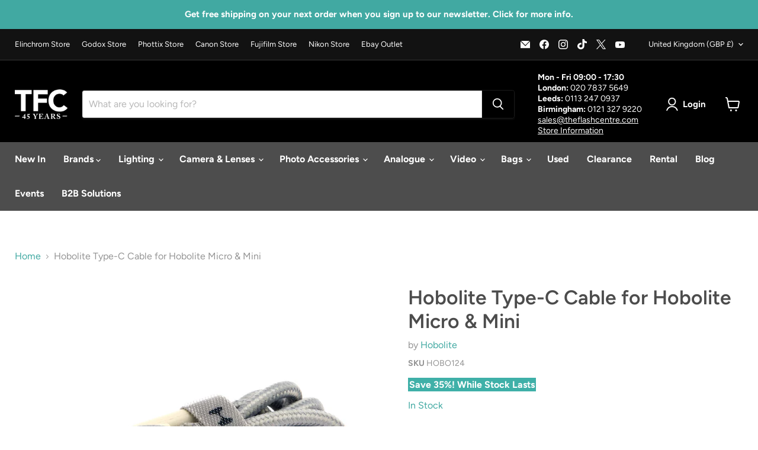

--- FILE ---
content_type: text/html; charset=utf-8
request_url: https://theflashcentre.com/products/hobolite-type-c-cable-for-hobolite-micro-mini
body_size: 87378
content:
<!doctype html>
<html class="no-js no-touch" lang="en">
  <head>
    <meta charset="utf-8">
    <meta http-equiv="x-ua-compatible" content="IE=edge">

    <link rel="preconnect" href="https://cdn.shopify.com">
    <link rel="preconnect" href="https://fonts.shopifycdn.com">
    <link rel="preconnect" href="https://v.shopify.com">
    <link rel="preconnect" href="https://cdn.shopifycloud.com">

    <title>Hobolite Type-C Cable for Hobolite Micro &amp; Mini — The Flash Centre</title>

    
      <meta name="description" content="Hobolite Mini Type-C Cable The Hobolite Mini Type-C Cable is a 1m long Type-C cable for use with the Mini Power Adapter (sold separately) to charge the Hobolite Mini.MPN: 123001">
    

    
      <link rel="shortcut icon" href="//theflashcentre.com/cdn/shop/files/favicon_32x32.jpg?v=1634036924" type="image/png">
    

    
      <link rel="canonical" href="https://theflashcentre.com/products/hobolite-type-c-cable-for-hobolite-micro-mini" />
    

    <meta name="viewport" content="width=device-width">

    
    





<meta property="og:site_name" content="The Flash Centre">
<meta property="og:url" content="https://theflashcentre.com/products/hobolite-type-c-cable-for-hobolite-micro-mini">
<meta property="og:title" content="Hobolite Type-C Cable for Hobolite Micro &amp; Mini">
<meta property="og:type" content="product">
<meta property="og:description" content="Hobolite Mini Type-C Cable The Hobolite Mini Type-C Cable is a 1m long Type-C cable for use with the Mini Power Adapter (sold separately) to charge the Hobolite Mini.MPN: 123001">




    
    
    

    
    
    <meta
      property="og:image"
      content="https://theflashcentre.com/cdn/shop/files/HOBO124_123001_Hobolite_Mini_Type-C_Cable_1_1200x1199.jpg?v=1695363776"
    />
    <meta
      property="og:image:secure_url"
      content="https://theflashcentre.com/cdn/shop/files/HOBO124_123001_Hobolite_Mini_Type-C_Cable_1_1200x1199.jpg?v=1695363776"
    />
    <meta property="og:image:width" content="1200" />
    <meta property="og:image:height" content="1199" />
    
    
    <meta property="og:image:alt" content="Social media image" />
  








  <meta name="twitter:site" content="@TheFlashCentre">





<meta name="twitter:title" content="Hobolite Type-C Cable for Hobolite Micro &amp; Mini">
<meta name="twitter:description" content="Hobolite Mini Type-C Cable The Hobolite Mini Type-C Cable is a 1m long Type-C cable for use with the Mini Power Adapter (sold separately) to charge the Hobolite Mini.MPN: 123001">


    
    
    
      
      
      <meta name="twitter:card" content="summary_large_image">
    
    
    <meta
      property="twitter:image"
      content="https://theflashcentre.com/cdn/shop/files/HOBO124_123001_Hobolite_Mini_Type-C_Cable_1_1200x600_crop_center.jpg?v=1695363776"
    />
    <meta property="twitter:image:width" content="1200" />
    <meta property="twitter:image:height" content="600" />
    
    
    <meta property="twitter:image:alt" content="Social media image" />
  



    <link rel="preload" href="//theflashcentre.com/cdn/fonts/figtree/figtree_n7.2fd9bfe01586148e644724096c9d75e8c7a90e55.woff2" as="font" crossorigin="anonymous">
    <link rel="preload" as="style" href="//theflashcentre.com/cdn/shop/t/67/assets/theme.css?v=123991847618778351691759342800">

    <script>window.performance && window.performance.mark && window.performance.mark('shopify.content_for_header.start');</script><meta name="facebook-domain-verification" content="b8fl1ib2jolw9ntnh78gyt7jc8my3j">
<meta id="shopify-digital-wallet" name="shopify-digital-wallet" content="/56121852101/digital_wallets/dialog">
<meta name="shopify-checkout-api-token" content="f525ca654cc7e3e838fd7d1ac48cce40">
<meta id="in-context-paypal-metadata" data-shop-id="56121852101" data-venmo-supported="false" data-environment="production" data-locale="en_US" data-paypal-v4="true" data-currency="GBP">
<link rel="alternate" type="application/json+oembed" href="https://theflashcentre.com/products/hobolite-type-c-cable-for-hobolite-micro-mini.oembed">
<script async="async" src="/checkouts/internal/preloads.js?locale=en-GB"></script>
<link rel="preconnect" href="https://shop.app" crossorigin="anonymous">
<script async="async" src="https://shop.app/checkouts/internal/preloads.js?locale=en-GB&shop_id=56121852101" crossorigin="anonymous"></script>
<script id="apple-pay-shop-capabilities" type="application/json">{"shopId":56121852101,"countryCode":"GB","currencyCode":"GBP","merchantCapabilities":["supports3DS"],"merchantId":"gid:\/\/shopify\/Shop\/56121852101","merchantName":"The Flash Centre","requiredBillingContactFields":["postalAddress","email","phone"],"requiredShippingContactFields":["postalAddress","email","phone"],"shippingType":"shipping","supportedNetworks":["visa","maestro","masterCard","amex","discover","elo"],"total":{"type":"pending","label":"The Flash Centre","amount":"1.00"},"shopifyPaymentsEnabled":true,"supportsSubscriptions":true}</script>
<script id="shopify-features" type="application/json">{"accessToken":"f525ca654cc7e3e838fd7d1ac48cce40","betas":["rich-media-storefront-analytics"],"domain":"theflashcentre.com","predictiveSearch":true,"shopId":56121852101,"locale":"en"}</script>
<script>var Shopify = Shopify || {};
Shopify.shop = "the-flash-centre.myshopify.com";
Shopify.locale = "en";
Shopify.currency = {"active":"GBP","rate":"1.0"};
Shopify.country = "GB";
Shopify.theme = {"name":"KA - Upgraded Theme 12.0.0","id":152221352192,"schema_name":"Empire","schema_version":"12.0.0","theme_store_id":838,"role":"main"};
Shopify.theme.handle = "null";
Shopify.theme.style = {"id":null,"handle":null};
Shopify.cdnHost = "theflashcentre.com/cdn";
Shopify.routes = Shopify.routes || {};
Shopify.routes.root = "/";</script>
<script type="module">!function(o){(o.Shopify=o.Shopify||{}).modules=!0}(window);</script>
<script>!function(o){function n(){var o=[];function n(){o.push(Array.prototype.slice.apply(arguments))}return n.q=o,n}var t=o.Shopify=o.Shopify||{};t.loadFeatures=n(),t.autoloadFeatures=n()}(window);</script>
<script>
  window.ShopifyPay = window.ShopifyPay || {};
  window.ShopifyPay.apiHost = "shop.app\/pay";
  window.ShopifyPay.redirectState = null;
</script>
<script id="shop-js-analytics" type="application/json">{"pageType":"product"}</script>
<script defer="defer" async type="module" src="//theflashcentre.com/cdn/shopifycloud/shop-js/modules/v2/client.init-shop-cart-sync_BT-GjEfc.en.esm.js"></script>
<script defer="defer" async type="module" src="//theflashcentre.com/cdn/shopifycloud/shop-js/modules/v2/chunk.common_D58fp_Oc.esm.js"></script>
<script defer="defer" async type="module" src="//theflashcentre.com/cdn/shopifycloud/shop-js/modules/v2/chunk.modal_xMitdFEc.esm.js"></script>
<script type="module">
  await import("//theflashcentre.com/cdn/shopifycloud/shop-js/modules/v2/client.init-shop-cart-sync_BT-GjEfc.en.esm.js");
await import("//theflashcentre.com/cdn/shopifycloud/shop-js/modules/v2/chunk.common_D58fp_Oc.esm.js");
await import("//theflashcentre.com/cdn/shopifycloud/shop-js/modules/v2/chunk.modal_xMitdFEc.esm.js");

  window.Shopify.SignInWithShop?.initShopCartSync?.({"fedCMEnabled":true,"windoidEnabled":true});

</script>
<script>
  window.Shopify = window.Shopify || {};
  if (!window.Shopify.featureAssets) window.Shopify.featureAssets = {};
  window.Shopify.featureAssets['shop-js'] = {"shop-cart-sync":["modules/v2/client.shop-cart-sync_DZOKe7Ll.en.esm.js","modules/v2/chunk.common_D58fp_Oc.esm.js","modules/v2/chunk.modal_xMitdFEc.esm.js"],"init-fed-cm":["modules/v2/client.init-fed-cm_B6oLuCjv.en.esm.js","modules/v2/chunk.common_D58fp_Oc.esm.js","modules/v2/chunk.modal_xMitdFEc.esm.js"],"shop-cash-offers":["modules/v2/client.shop-cash-offers_D2sdYoxE.en.esm.js","modules/v2/chunk.common_D58fp_Oc.esm.js","modules/v2/chunk.modal_xMitdFEc.esm.js"],"shop-login-button":["modules/v2/client.shop-login-button_QeVjl5Y3.en.esm.js","modules/v2/chunk.common_D58fp_Oc.esm.js","modules/v2/chunk.modal_xMitdFEc.esm.js"],"pay-button":["modules/v2/client.pay-button_DXTOsIq6.en.esm.js","modules/v2/chunk.common_D58fp_Oc.esm.js","modules/v2/chunk.modal_xMitdFEc.esm.js"],"shop-button":["modules/v2/client.shop-button_DQZHx9pm.en.esm.js","modules/v2/chunk.common_D58fp_Oc.esm.js","modules/v2/chunk.modal_xMitdFEc.esm.js"],"avatar":["modules/v2/client.avatar_BTnouDA3.en.esm.js"],"init-windoid":["modules/v2/client.init-windoid_CR1B-cfM.en.esm.js","modules/v2/chunk.common_D58fp_Oc.esm.js","modules/v2/chunk.modal_xMitdFEc.esm.js"],"init-shop-for-new-customer-accounts":["modules/v2/client.init-shop-for-new-customer-accounts_C_vY_xzh.en.esm.js","modules/v2/client.shop-login-button_QeVjl5Y3.en.esm.js","modules/v2/chunk.common_D58fp_Oc.esm.js","modules/v2/chunk.modal_xMitdFEc.esm.js"],"init-shop-email-lookup-coordinator":["modules/v2/client.init-shop-email-lookup-coordinator_BI7n9ZSv.en.esm.js","modules/v2/chunk.common_D58fp_Oc.esm.js","modules/v2/chunk.modal_xMitdFEc.esm.js"],"init-shop-cart-sync":["modules/v2/client.init-shop-cart-sync_BT-GjEfc.en.esm.js","modules/v2/chunk.common_D58fp_Oc.esm.js","modules/v2/chunk.modal_xMitdFEc.esm.js"],"shop-toast-manager":["modules/v2/client.shop-toast-manager_DiYdP3xc.en.esm.js","modules/v2/chunk.common_D58fp_Oc.esm.js","modules/v2/chunk.modal_xMitdFEc.esm.js"],"init-customer-accounts":["modules/v2/client.init-customer-accounts_D9ZNqS-Q.en.esm.js","modules/v2/client.shop-login-button_QeVjl5Y3.en.esm.js","modules/v2/chunk.common_D58fp_Oc.esm.js","modules/v2/chunk.modal_xMitdFEc.esm.js"],"init-customer-accounts-sign-up":["modules/v2/client.init-customer-accounts-sign-up_iGw4briv.en.esm.js","modules/v2/client.shop-login-button_QeVjl5Y3.en.esm.js","modules/v2/chunk.common_D58fp_Oc.esm.js","modules/v2/chunk.modal_xMitdFEc.esm.js"],"shop-follow-button":["modules/v2/client.shop-follow-button_CqMgW2wH.en.esm.js","modules/v2/chunk.common_D58fp_Oc.esm.js","modules/v2/chunk.modal_xMitdFEc.esm.js"],"checkout-modal":["modules/v2/client.checkout-modal_xHeaAweL.en.esm.js","modules/v2/chunk.common_D58fp_Oc.esm.js","modules/v2/chunk.modal_xMitdFEc.esm.js"],"shop-login":["modules/v2/client.shop-login_D91U-Q7h.en.esm.js","modules/v2/chunk.common_D58fp_Oc.esm.js","modules/v2/chunk.modal_xMitdFEc.esm.js"],"lead-capture":["modules/v2/client.lead-capture_BJmE1dJe.en.esm.js","modules/v2/chunk.common_D58fp_Oc.esm.js","modules/v2/chunk.modal_xMitdFEc.esm.js"],"payment-terms":["modules/v2/client.payment-terms_Ci9AEqFq.en.esm.js","modules/v2/chunk.common_D58fp_Oc.esm.js","modules/v2/chunk.modal_xMitdFEc.esm.js"]};
</script>
<script>(function() {
  var isLoaded = false;
  function asyncLoad() {
    if (isLoaded) return;
    isLoaded = true;
    var urls = ["https:\/\/purchaseorders.w3apps.co\/js\/purchaseorders.js?shop=the-flash-centre.myshopify.com","https:\/\/public.zoorix.com\/sdk.min.js?shop=the-flash-centre.myshopify.com","https:\/\/chimpstatic.com\/mcjs-connected\/js\/users\/e3126494950c47ae7d344c17e\/6fdfc31555982894fbe1a860e.js?shop=the-flash-centre.myshopify.com","https:\/\/s3.eu-west-1.amazonaws.com\/production-klarna-il-shopify-osm\/7bec47374bc1cb6b6338dfd4d69e7bffd4f4b70b\/the-flash-centre.myshopify.com-1750254021258.js?shop=the-flash-centre.myshopify.com","https:\/\/searchanise-ef84.kxcdn.com\/widgets\/shopify\/init.js?a=7a5i4i7S2u\u0026shop=the-flash-centre.myshopify.com"];
    for (var i = 0; i < urls.length; i++) {
      var s = document.createElement('script');
      s.type = 'text/javascript';
      s.async = true;
      s.src = urls[i];
      var x = document.getElementsByTagName('script')[0];
      x.parentNode.insertBefore(s, x);
    }
  };
  if(window.attachEvent) {
    window.attachEvent('onload', asyncLoad);
  } else {
    window.addEventListener('load', asyncLoad, false);
  }
})();</script>
<script id="__st">var __st={"a":56121852101,"offset":0,"reqid":"6ef4f00b-908b-4b5a-99bc-8b5124c5d348-1769359983","pageurl":"theflashcentre.com\/products\/hobolite-type-c-cable-for-hobolite-micro-mini","u":"1e7df421df24","p":"product","rtyp":"product","rid":8253074866432};</script>
<script>window.ShopifyPaypalV4VisibilityTracking = true;</script>
<script id="captcha-bootstrap">!function(){'use strict';const t='contact',e='account',n='new_comment',o=[[t,t],['blogs',n],['comments',n],[t,'customer']],c=[[e,'customer_login'],[e,'guest_login'],[e,'recover_customer_password'],[e,'create_customer']],r=t=>t.map((([t,e])=>`form[action*='/${t}']:not([data-nocaptcha='true']) input[name='form_type'][value='${e}']`)).join(','),a=t=>()=>t?[...document.querySelectorAll(t)].map((t=>t.form)):[];function s(){const t=[...o],e=r(t);return a(e)}const i='password',u='form_key',d=['recaptcha-v3-token','g-recaptcha-response','h-captcha-response',i],f=()=>{try{return window.sessionStorage}catch{return}},m='__shopify_v',_=t=>t.elements[u];function p(t,e,n=!1){try{const o=window.sessionStorage,c=JSON.parse(o.getItem(e)),{data:r}=function(t){const{data:e,action:n}=t;return t[m]||n?{data:e,action:n}:{data:t,action:n}}(c);for(const[e,n]of Object.entries(r))t.elements[e]&&(t.elements[e].value=n);n&&o.removeItem(e)}catch(o){console.error('form repopulation failed',{error:o})}}const l='form_type',E='cptcha';function T(t){t.dataset[E]=!0}const w=window,h=w.document,L='Shopify',v='ce_forms',y='captcha';let A=!1;((t,e)=>{const n=(g='f06e6c50-85a8-45c8-87d0-21a2b65856fe',I='https://cdn.shopify.com/shopifycloud/storefront-forms-hcaptcha/ce_storefront_forms_captcha_hcaptcha.v1.5.2.iife.js',D={infoText:'Protected by hCaptcha',privacyText:'Privacy',termsText:'Terms'},(t,e,n)=>{const o=w[L][v],c=o.bindForm;if(c)return c(t,g,e,D).then(n);var r;o.q.push([[t,g,e,D],n]),r=I,A||(h.body.append(Object.assign(h.createElement('script'),{id:'captcha-provider',async:!0,src:r})),A=!0)});var g,I,D;w[L]=w[L]||{},w[L][v]=w[L][v]||{},w[L][v].q=[],w[L][y]=w[L][y]||{},w[L][y].protect=function(t,e){n(t,void 0,e),T(t)},Object.freeze(w[L][y]),function(t,e,n,w,h,L){const[v,y,A,g]=function(t,e,n){const i=e?o:[],u=t?c:[],d=[...i,...u],f=r(d),m=r(i),_=r(d.filter((([t,e])=>n.includes(e))));return[a(f),a(m),a(_),s()]}(w,h,L),I=t=>{const e=t.target;return e instanceof HTMLFormElement?e:e&&e.form},D=t=>v().includes(t);t.addEventListener('submit',(t=>{const e=I(t);if(!e)return;const n=D(e)&&!e.dataset.hcaptchaBound&&!e.dataset.recaptchaBound,o=_(e),c=g().includes(e)&&(!o||!o.value);(n||c)&&t.preventDefault(),c&&!n&&(function(t){try{if(!f())return;!function(t){const e=f();if(!e)return;const n=_(t);if(!n)return;const o=n.value;o&&e.removeItem(o)}(t);const e=Array.from(Array(32),(()=>Math.random().toString(36)[2])).join('');!function(t,e){_(t)||t.append(Object.assign(document.createElement('input'),{type:'hidden',name:u})),t.elements[u].value=e}(t,e),function(t,e){const n=f();if(!n)return;const o=[...t.querySelectorAll(`input[type='${i}']`)].map((({name:t})=>t)),c=[...d,...o],r={};for(const[a,s]of new FormData(t).entries())c.includes(a)||(r[a]=s);n.setItem(e,JSON.stringify({[m]:1,action:t.action,data:r}))}(t,e)}catch(e){console.error('failed to persist form',e)}}(e),e.submit())}));const S=(t,e)=>{t&&!t.dataset[E]&&(n(t,e.some((e=>e===t))),T(t))};for(const o of['focusin','change'])t.addEventListener(o,(t=>{const e=I(t);D(e)&&S(e,y())}));const B=e.get('form_key'),M=e.get(l),P=B&&M;t.addEventListener('DOMContentLoaded',(()=>{const t=y();if(P)for(const e of t)e.elements[l].value===M&&p(e,B);[...new Set([...A(),...v().filter((t=>'true'===t.dataset.shopifyCaptcha))])].forEach((e=>S(e,t)))}))}(h,new URLSearchParams(w.location.search),n,t,e,['guest_login'])})(!0,!0)}();</script>
<script integrity="sha256-4kQ18oKyAcykRKYeNunJcIwy7WH5gtpwJnB7kiuLZ1E=" data-source-attribution="shopify.loadfeatures" defer="defer" src="//theflashcentre.com/cdn/shopifycloud/storefront/assets/storefront/load_feature-a0a9edcb.js" crossorigin="anonymous"></script>
<script crossorigin="anonymous" defer="defer" src="//theflashcentre.com/cdn/shopifycloud/storefront/assets/shopify_pay/storefront-65b4c6d7.js?v=20250812"></script>
<script data-source-attribution="shopify.dynamic_checkout.dynamic.init">var Shopify=Shopify||{};Shopify.PaymentButton=Shopify.PaymentButton||{isStorefrontPortableWallets:!0,init:function(){window.Shopify.PaymentButton.init=function(){};var t=document.createElement("script");t.src="https://theflashcentre.com/cdn/shopifycloud/portable-wallets/latest/portable-wallets.en.js",t.type="module",document.head.appendChild(t)}};
</script>
<script data-source-attribution="shopify.dynamic_checkout.buyer_consent">
  function portableWalletsHideBuyerConsent(e){var t=document.getElementById("shopify-buyer-consent"),n=document.getElementById("shopify-subscription-policy-button");t&&n&&(t.classList.add("hidden"),t.setAttribute("aria-hidden","true"),n.removeEventListener("click",e))}function portableWalletsShowBuyerConsent(e){var t=document.getElementById("shopify-buyer-consent"),n=document.getElementById("shopify-subscription-policy-button");t&&n&&(t.classList.remove("hidden"),t.removeAttribute("aria-hidden"),n.addEventListener("click",e))}window.Shopify?.PaymentButton&&(window.Shopify.PaymentButton.hideBuyerConsent=portableWalletsHideBuyerConsent,window.Shopify.PaymentButton.showBuyerConsent=portableWalletsShowBuyerConsent);
</script>
<script>
  function portableWalletsCleanup(e){e&&e.src&&console.error("Failed to load portable wallets script "+e.src);var t=document.querySelectorAll("shopify-accelerated-checkout .shopify-payment-button__skeleton, shopify-accelerated-checkout-cart .wallet-cart-button__skeleton"),e=document.getElementById("shopify-buyer-consent");for(let e=0;e<t.length;e++)t[e].remove();e&&e.remove()}function portableWalletsNotLoadedAsModule(e){e instanceof ErrorEvent&&"string"==typeof e.message&&e.message.includes("import.meta")&&"string"==typeof e.filename&&e.filename.includes("portable-wallets")&&(window.removeEventListener("error",portableWalletsNotLoadedAsModule),window.Shopify.PaymentButton.failedToLoad=e,"loading"===document.readyState?document.addEventListener("DOMContentLoaded",window.Shopify.PaymentButton.init):window.Shopify.PaymentButton.init())}window.addEventListener("error",portableWalletsNotLoadedAsModule);
</script>

<script type="module" src="https://theflashcentre.com/cdn/shopifycloud/portable-wallets/latest/portable-wallets.en.js" onError="portableWalletsCleanup(this)" crossorigin="anonymous"></script>
<script nomodule>
  document.addEventListener("DOMContentLoaded", portableWalletsCleanup);
</script>

<script id='scb4127' type='text/javascript' async='' src='https://theflashcentre.com/cdn/shopifycloud/privacy-banner/storefront-banner.js'></script><link id="shopify-accelerated-checkout-styles" rel="stylesheet" media="screen" href="https://theflashcentre.com/cdn/shopifycloud/portable-wallets/latest/accelerated-checkout-backwards-compat.css" crossorigin="anonymous">
<style id="shopify-accelerated-checkout-cart">
        #shopify-buyer-consent {
  margin-top: 1em;
  display: inline-block;
  width: 100%;
}

#shopify-buyer-consent.hidden {
  display: none;
}

#shopify-subscription-policy-button {
  background: none;
  border: none;
  padding: 0;
  text-decoration: underline;
  font-size: inherit;
  cursor: pointer;
}

#shopify-subscription-policy-button::before {
  box-shadow: none;
}

      </style>

<script>window.performance && window.performance.mark && window.performance.mark('shopify.content_for_header.end');</script>

    <link href="//theflashcentre.com/cdn/shop/t/67/assets/theme.css?v=123991847618778351691759342800" rel="stylesheet" type="text/css" media="all" />

    

    
    <script>
      window.Theme = window.Theme || {};
      window.Theme.version = '12.0.0';
      window.Theme.name = 'Empire';
      window.Theme.routes = {
        "root_url": "/",
        "account_url": "/account",
        "account_login_url": "https://theflashcentre.com/customer_authentication/redirect?locale=en&region_country=GB",
        "account_logout_url": "/account/logout",
        "account_register_url": "https://shopify.com/56121852101/account?locale=en",
        "account_addresses_url": "/account/addresses",
        "collections_url": "/collections",
        "all_products_collection_url": "/collections/all",
        "search_url": "/search",
        "predictive_search_url": "/search/suggest",
        "cart_url": "/cart",
        "cart_add_url": "/cart/add",
        "cart_change_url": "/cart/change",
        "cart_clear_url": "/cart/clear",
        "product_recommendations_url": "/recommendations/products",
      };
    </script>
    

  <!-- BEGIN app block: shopify://apps/zoorix-cross-sell/blocks/zoorix-head/51fffd07-f9df-4d6a-b901-6d14b243dcad -->
<script>
  window.zoorixCartData = {
    currency: "GBP",
    currency_symbol: "£",
    
    original_total_price: 0,
    total_discount: 0,
    item_count: 0,
    items: [
        
    ]
    
  };

  window.Zoorix = window.Zoorix || {};
  window.Zoorix.collectionsHash = {};

  

  
  window.Zoorix.page_type = "product";
  window.Zoorix.product_id = "8253074866432";
    
      
        window.Zoorix.collectionsHash[465146773760] = {title: "Black Friday 2025" };
      
        window.Zoorix.collectionsHash[423688208640] = {title: "Brands" };
      
        window.Zoorix.collectionsHash[265366470853] = {title: "Cables, Timers \u0026 Remotes" };
      
        window.Zoorix.collectionsHash[265210659013] = {title: "Continuous Lighting" };
      
        window.Zoorix.collectionsHash[453944213760] = {title: "Harlowe" };
      
        window.Zoorix.collectionsHash[457215181056] = {title: "Harlowe Micro" };
      
        window.Zoorix.collectionsHash[457217769728] = {title: "Harlowe Mini \u0026 Mini Max" };
      
        window.Zoorix.collectionsHash[433335894272] = {title: "Lighting \u0026 Studio - Black Friday 2025" };
      
        window.Zoorix.collectionsHash[402545410304] = {title: "New at The Flash Centre" };
      
        window.Zoorix.collectionsHash[402418270464] = {title: "Photo Accessories" };
      
        window.Zoorix.collectionsHash[406234628352] = {title: "The Flash Centre Products" };
      
        window.Zoorix.collectionsHash[265377480901] = {title: "Video Accessories" };
      
        window.Zoorix.collectionsHash[265375121605] = {title: "Video Lighting" };
      
      window.Zoorix.collections = Object.keys(window.Zoorix.collectionsHash).map(c => parseInt(c));
    
  
  window.Zoorix.moneyFormat = "£{{amount}}";
  window.Zoorix.moneyFormatWithCurrency = "£{{amount}} GBP";
  window.Zoorix.template = "product";

</script>

<!--<script src="https://cdn.shopify.com/s/javascripts/currencies.js" async></script>-->
<script async src=https://public.zoorix.com/domains/the-flash-centre.myshopify.com/zoorix.js></script>


<!-- END app block --><!-- BEGIN app block: shopify://apps/simprosys-google-shopping-feed/blocks/core_settings_block/1f0b859e-9fa6-4007-97e8-4513aff5ff3b --><!-- BEGIN: GSF App Core Tags & Scripts by Simprosys Google Shopping Feed -->









<!-- END: GSF App Core Tags & Scripts by Simprosys Google Shopping Feed -->
<!-- END app block --><!-- BEGIN app block: shopify://apps/reelup-shoppable-videos-reels/blocks/reelup/a8ec9e4d-d192-44f7-9c23-595f9ee7dd5b --><style>
  [id*='reelup'].shopify-app-block {
    width: 100%;
  }
</style><style id='reelUp_customCSS'>
    #reelUp_playlist_product_page_reels > div.reelUp_carousel_wrapper > div {
    font-size: 0 !important;
    color: transparent !important;
}
  </style><script>
    eval(``);
  </script><script src='https://cdn-v2.reelup.io/global.js.gz?v=1769359984' defer></script><script>
  console.log("%cVideo commerce powered by ReelUp.", 'font-size: 18px; font-weight: 600; color: #000;background: #a3f234; padding: 10px 20px; border-radius: 5px; width: 100%');
  console.log("🚀 Enhanced Product Discovery.\n" +
  "📈 Increased Conversion Rates.\n" +
  "🤩 Elevated Visitor Engagements.\n\n" +
  "Learn more at: https://apps.shopify.com/reelup/");

  window.shopFormat = "£{{amount}}";
  window.shopCurrency = "GBP";
  window.REELUP = {
     files: {
        carousel: {
            css: "https://cdn.shopify.com/extensions/019a961d-0cdf-72c1-aed3-524c2b6dbde8/ig-reels-124/assets/reels_carousel.css",
        },
        stacked: {
            css: "https://cdn.shopify.com/extensions/019a961d-0cdf-72c1-aed3-524c2b6dbde8/ig-reels-124/assets/reels_carousel_stacked.css",
        },
        grid: {
            css: "https://cdn.shopify.com/extensions/019a961d-0cdf-72c1-aed3-524c2b6dbde8/ig-reels-124/assets/reels_grid.css",
        },
        stories: {
            css: "https://cdn.shopify.com/extensions/019a961d-0cdf-72c1-aed3-524c2b6dbde8/ig-reels-124/assets/reels_stories.css",
        },
    },
    shopLocale: "GB"
  };window.reelUp_productJSON = {"id":8253074866432,"title":"Hobolite Type-C Cable for Hobolite Micro \u0026 Mini","handle":"hobolite-type-c-cable-for-hobolite-micro-mini","description":"\u003ch2\u003eHobolite Mini Type-C Cable\u003c\/h2\u003e\r\n\u003cp\u003eThe Hobolite Mini Type-C Cable is a 1m long Type-C cable for use with the Mini Power Adapter (sold separately) to charge the Hobolite Mini.\u003c\/p\u003e\u003cp\u003eMPN: 123001\u003c\/p\u003e","published_at":"2024-06-14T12:09:49+01:00","created_at":"2023-09-22T02:30:51+01:00","vendor":"Hobolite","type":"Cables, Timers \u0026 Remotes","tags":["Black Friday Lighting 2025","Brand_Harlowe","Brand_Hobolite","CAT Continuous Lighting","CAT Video Accessories","CAT Video Lighting","Condition_New","Range_Micro","Range_Mini","TFC Sapphire Friday 2025"],"price":1014,"price_min":1014,"price_max":1014,"available":true,"price_varies":false,"compare_at_price":1600,"compare_at_price_min":1600,"compare_at_price_max":1600,"compare_at_price_varies":false,"variants":[{"id":43916671549696,"title":"Default Title","option1":"Default Title","option2":null,"option3":null,"sku":"HOBO124","requires_shipping":true,"taxable":true,"featured_image":null,"available":true,"name":"Hobolite Type-C Cable for Hobolite Micro \u0026 Mini","public_title":null,"options":["Default Title"],"price":1014,"weight":30,"compare_at_price":1600,"inventory_management":"shopify","barcode":"6970878003134","requires_selling_plan":false,"selling_plan_allocations":[]}],"images":["\/\/theflashcentre.com\/cdn\/shop\/files\/HOBO124_123001_Hobolite_Mini_Type-C_Cable_1.jpg?v=1695363776"],"featured_image":"\/\/theflashcentre.com\/cdn\/shop\/files\/HOBO124_123001_Hobolite_Mini_Type-C_Cable_1.jpg?v=1695363776","options":["Title"],"media":[{"alt":null,"id":31908913709312,"position":1,"preview_image":{"aspect_ratio":1.001,"height":1600,"width":1601,"src":"\/\/theflashcentre.com\/cdn\/shop\/files\/HOBO124_123001_Hobolite_Mini_Type-C_Cable_1.jpg?v=1695363776"},"aspect_ratio":1.001,"height":1600,"media_type":"image","src":"\/\/theflashcentre.com\/cdn\/shop\/files\/HOBO124_123001_Hobolite_Mini_Type-C_Cable_1.jpg?v=1695363776","width":1601}],"requires_selling_plan":false,"selling_plan_groups":[],"content":"\u003ch2\u003eHobolite Mini Type-C Cable\u003c\/h2\u003e\r\n\u003cp\u003eThe Hobolite Mini Type-C Cable is a 1m long Type-C cable for use with the Mini Power Adapter (sold separately) to charge the Hobolite Mini.\u003c\/p\u003e\u003cp\u003eMPN: 123001\u003c\/p\u003e"};;

      window.reelUp_productJSON.collectionIds = [465146773760,423688208640,265366470853,265210659013,453944213760,457215181056,457217769728,433335894272,402545410304,402418270464,406234628352,265377480901,265375121605];const settingsData = {"translations":{"description_label":"Description","quantity":"Quantity","add_cart_error_message":"An error has occurred","add_cart_success_message":"Added to cart successfully!","single_product":"Product","multiple_products":"Products","sold_out_button_text":"Sold out","off":"OFF","view_cart":"View cart","credit":"Credits","recommended_products":"You may like","unmute_btn":"Tap to unmute","swipe_to_next":"Swipe up to see more!","copied":"Copied","empty_cart":"Your cart is empty","cart_popup_heading":"Your cart","no_product_found":"No product found","share_popup_heading":"Share video","video_url":"Video URL","copy_link":"Copy link","product":"Product","price":"Price","subtotal":"Subtotal","checkout_button":"Checkout","reviews_label":"Customer Reviews","total_reviews":"Based on {{raters}} Reviews","load_more_reviews":"Load more reviews","cart_limit_error":"You have reached the limit to add product into cart","share_label":"Share","likes_label":"Likes","views_label":"Views","add_to_cart_button":"Add to Cart","shop_now_button":"Shop Now","more_info_button":"More Info","multiple_products_heading":"Products seen in the video"},"integrations":{"reviews":{"reviews_provider":null,"reviews_api_key":null}},"devtool":{"custom_css":"#reelUp_playlist_product_page_reels \u003e div.reelUp_carousel_wrapper \u003e div {\r\n    font-size: 0 !important;\r\n    color: transparent !important;\r\n}","custom_js":null,"load_on_interaction":0,"playlist_addtocart_js":null,"popup_cart_button_js":null,"popup_addtocart_button_js":null,"soldout_js":null,"scale_video":1,"api_key":"gT884mXA6odZm4nfjWGb5Qh441gF2Ewo"},"socialpixel":{"facebook_pixel":null,"tiktok_pixel":null,"google_pixel":null,"snapchat_pixel":null}};
      const global_settings = {"reel_views":0,"reel_likes":1,"reel_share":1,"brand_logo":null,"powered_by_reelup":1,"overlay_icon":"blur_icon","icon_color":"rgba(0, 0, 0, 1)","primary_button_background_color":"rgba(0, 0, 0, 1)","primary_button_text_color":"rgb(255,255,255)","secondary_button_background_color":"rgba(255,255,255,1)","secondary_button_text_color":"rgba(34, 34, 34, 1)","secondary_button_border_color":"rgba(34, 34, 34, 1)","sale_badge_background_color":"rgba(240, 86, 85, 1)","sale_badge_text_color":"rgba(255, 255, 255, 1)","regular_price_color":"rgba(76, 81, 84, 1)","sale_price_color":"rgba(240, 86, 85, 1)","modal_logo_width":50,"quantity_allowed_per_item":5,"items_to_purchase_allowed":25,"show_decimal":1,"is_order_tag":1,"reels_sorting":1,"reels_sorting_option":"views","smart_inventory_sync":0,"smart_inventory_sync_option":"move_reel_to_last","full_video_quality":"medium","short_video_quality":"short"};
      const retargeting_settings = [];
      window.REELUP.products = [];
      window.REELUP.customProducts = null;
      window.REELUP.videos = [{"id":48157,"title":"TFC Tip to avoid accidents in the studio: use fluorescent tape to mark any easy to miss tripods, stands or cables, especially when shooting in a dark space! Order yours today on our website, link in bio.\n#StudioSafety #PhotographyTips #PhotographyTricks #FluorescentSafety #AccidentPrevention #PhotographerSafety #StudioOrganization #SafetyFirstAlways #TFCTips #GafferTapeHacks #SmartPhotography #studiophotography","short_video":"https:\/\/cdn.shopify.com\/s\/files\/1\/0561\/2185\/2101\/files\/reelUp_v3qxe4ga7fp1713956682859_short.mp4?v=1713956709","thumbnail":"https:\/\/cdn.shopify.com\/s\/files\/1\/0561\/2185\/2101\/files\/reelup_thumbnail_7404_48157_20240424131947.jpg?v=1713964789?v=1713964799823","cta":"tagged_products","recommended_products_ai":"shopify_recommendation_ai","upload_date":"2024-04-24 11:04:42","cta_external_link":0,"full_video":"https:\/\/cdn.shopify.com\/s\/files\/1\/0561\/2185\/2101\/files\/reelUp_v3qxe4ga7fp1713956682859_medium.mp4?v=1713956705","products":[]},{"id":48158,"title":"Hey analog enthusiasts! We've got your back with more than just lighting - we're stocked with 35mm and medium format film too!\nWhether you're into the crispness of 35mm or the lush depth of medium format, we've got all your analog needs covered.\nFrom candid street shots to dreamy landscapes, there's no limit to what you can capture. Swing by and let's explore the world of film together!\nClick the link in our bio to grab yourself some film today!\n\n#FilmPhotography #MediumFormatMagic #AnalogLove #FilmIsNotDead #FilmCommunity #ExploreWithFilm #FilmForever\n#AnalogPhotography #MediumFormat #120mmFilm #MediumFormatPhotography #TheFlashCentre #ShootFilm","short_video":"https:\/\/cdn.shopify.com\/s\/files\/1\/0561\/2185\/2101\/files\/reelUp_911pevutwy1713956682859_short.mp4?v=1713956708","thumbnail":"https:\/\/cdn.shopify.com\/s\/files\/1\/0561\/2185\/2101\/files\/reelUp_911pevutwy1713956682859_thumbnail.jpg?v=1713956694","cta":"tagged_products","recommended_products_ai":"shopify_recommendation_ai","upload_date":"2024-04-24 11:04:42","cta_external_link":0,"full_video":"https:\/\/cdn.shopify.com\/s\/files\/1\/0561\/2185\/2101\/files\/reelUp_911pevutwy1713956682859_medium.mp4?v=1713956702","products":[{"reel_id":48158,"id":7659521671424,"handle":"kodak-portra-400-professional-120-roll-film-5-pack","available":1},{"reel_id":48158,"id":7871868731648,"handle":"kodak-portra-800-colour-negative-120-film-5-pack","available":1},{"reel_id":48158,"id":7834353238272,"handle":"kodak-gold-200-colour-negative-roll-120-film-5-pack","available":1}]},{"id":48159,"title":"Teamwork makes the dream work! \nA huge thank you to @creativityhubevents for running this amazing event in partnership with us and to @essentialphotovideo for supporting us with Godox lighting to make these beautiful images happen. \nLoads more events coming soon, visit our events page! (link in bio)\n\n#PhotographyWorkshop #LightingWorkshop #TheFlashCentre #PhotographyClass #LightingSetup #DancePhotography \n#CreativeLighting #LightingTechniques #ShadowPlay #DynamicLighting #PhotographyTips #PhotographyTricks \n#PhotographyTraining #PhotographyEvents #CreativityHub #PortraitPhotography","short_video":"https:\/\/cdn.shopify.com\/s\/files\/1\/0561\/2185\/2101\/files\/reelUp_ie1nmciejon1713956682859_short.mp4?v=1713956697","thumbnail":"https:\/\/cdn.shopify.com\/s\/files\/1\/0561\/2185\/2101\/files\/reelup_thumbnail_7404_48159_20240912091956.jpg?v=1726132798?v=1726132802819","cta":"cta_button","recommended_products_ai":"shopify_recommendation_ai","upload_date":"2024-04-24 11:04:43","cta_external_link":1,"custom_button_text":"Book now","custom_button_link":"\/blogs\/events","full_video":"https:\/\/cdn.shopify.com\/s\/files\/1\/0561\/2185\/2101\/files\/reelUp_ie1nmciejon1713956682859_medium.mp4?v=1713956714","products":[]},{"id":48161,"title":"New month, new calibration! \n\nAs we dive into April, this is your reminder to ensure that your screens are on point for all the amazing projects ahead. Let's start this month off right by taking a few moments to calibrate our screens—trust me, your future self will thank you! \n\nWe have a new laptop here and the first thing we're doing today is making sure we will see the same colours on this screen as we do on our other calibrated BenQ screens. If not, what even is the point in using it at all?\n\nIf you're new to calibration, check out the @calibritecolor Display 123 which makes the process incredibly simple and quick, so we can get back to catching up with all the work waiting for us after the bank holiday. \n\n**This video shows a sped up version of a calibration**\n\nClick the link in our bio to order your Calibrite Display 123 today!\n\n#NewMonthNewCalibration #ScreenCalibration #PhotographyTips #ElevateYourEdits #PhotographyCommunity #VisualStorytelling #ProfessionalPhotography #ArtisticVision #DigitalEditing #PhotographyGoals\n#TheFlashCentre #TFCRecommends #Calibrite #CalibriteProfiler #Calibrite123 #PhotoghraphyTricks #PhotographyTips #PhotographyTipsForBeginners","short_video":"https:\/\/cdn.shopify.com\/s\/files\/1\/0561\/2185\/2101\/files\/reelUp_qav3vjf53j1713956682860_short.mp4?v=1713956700","thumbnail":"https:\/\/cdn.shopify.com\/s\/files\/1\/0561\/2185\/2101\/files\/reelUp_qav3vjf53j1713956682860_thumbnail.jpg?v=1713956706","cta":"tagged_products","recommended_products_ai":"shopify_recommendation_ai","upload_date":"2024-04-24 11:04:45","cta_external_link":0,"full_video":"https:\/\/cdn.shopify.com\/s\/files\/1\/0561\/2185\/2101\/files\/reelUp_qav3vjf53j1713956682860_medium.mp4?v=1713956719","products":[{"reel_id":48161,"id":8324278649088,"handle":"calibrite-display-123","available":1}]},{"id":54178,"title":"Tether Tools LeverLock","short_video":"https:\/\/cdn.shopify.com\/s\/files\/1\/0561\/2185\/2101\/files\/reelUp_yzlijy3djmk1715854227786_short.mp4?v=1715854264","thumbnail":"https:\/\/cdn.shopify.com\/s\/files\/1\/0561\/2185\/2101\/files\/reelUp_yzlijy3djmk1715854227786_thumbnail.jpg?v=1715854263","cta":"tagged_products","recommended_products_ai":"shopify_recommendation_ai","upload_date":"2024-05-16 10:10:53","cta_external_link":0,"full_video":"https:\/\/cdn.shopify.com\/s\/files\/1\/0561\/2185\/2101\/files\/reelUp_yzlijy3djmk1715854227786_medium.mp4?v=1715854266","products":[{"reel_id":54178,"id":8415579799808,"handle":"tethertools-tetherguard-leverlock-plate","available":1}]},{"id":58000,"title":"ExpoImaging","short_video":"https:\/\/cdn.shopify.com\/s\/files\/1\/0561\/2185\/2101\/files\/reelUp_iygu1hvmhs1716987085103_short.mp4?v=1716987095","thumbnail":"https:\/\/cdn.shopify.com\/s\/files\/1\/0561\/2185\/2101\/files\/reelUp_iygu1hvmhs1716987085103_thumbnail.jpg?v=1716987092","cta":"tagged_products","recommended_products_ai":"shopify_recommendation_ai","upload_date":"2024-05-29 12:51:25","cta_external_link":0,"full_video":"https:\/\/cdn.shopify.com\/s\/files\/1\/0561\/2185\/2101\/files\/reelUp_iygu1hvmhs1716987085103_medium.mp4?v=1716987110","products":[{"reel_id":58000,"id":8055191142656,"handle":"32-shoot-thru-umbrella","available":1}]},{"id":90032,"title":"Shimoda Women's Fit Explore","short_video":"https:\/\/cdn.shopify.com\/s\/files\/1\/0561\/2185\/2101\/files\/reelUp_tf5qufvp4t1726067322385_short.mp4?v=1726067347","thumbnail":"https:\/\/cdn.shopify.com\/s\/files\/1\/0561\/2185\/2101\/files\/reelup_thumbnail_7404_90032_20240911152858.jpg?v=1726068541?v=1726068545511","cta":"tagged_products","recommended_products_ai":"shopify_recommendation_ai","upload_date":"2024-09-11 15:08:42","cta_external_link":1,"custom_button_text":"Buy Now","custom_button_link":"\/collections\/shimoda","custom_button_heading":"Shimoda Collection","full_video":"https:\/\/cdn.shopify.com\/s\/files\/1\/0561\/2185\/2101\/files\/reelUp_tf5qufvp4t1726067322385_medium.mp4?v=1726067344","products":[{"reel_id":90032,"id":8295059751168,"handle":"shimoda-explore-v2-25-womens-starter-kit-small-ml-cu-teal","available":1},{"reel_id":90032,"id":8295059554560,"handle":"shimoda-explore-v2-30-womens-starter-kit-med-ml-cu-teal","available":1},{"reel_id":90032,"id":8295062307072,"handle":"shimoda-action-x25-v2-womens-starter-kit-small-ml-cu-teal","available":1},{"reel_id":90032,"id":8295059718400,"handle":"shimoda-action-x30-v2-womens-starter-kit-med-ml-cu-teal","available":1},{"reel_id":90032,"id":8295060898048,"handle":"shimoda-action-x40-v2-womens-starter-kit-med-dslr-cu-teal","available":1}]},{"id":90035,"title":"Elinchrom FIVE","short_video":"https:\/\/cdn.shopify.com\/s\/files\/1\/0561\/2185\/2101\/files\/reelUp_d0veyb0343s1726068357371_short.mp4?v=1726068369","thumbnail":"https:\/\/cdn.shopify.com\/s\/files\/1\/0561\/2185\/2101\/files\/reelUp_d0veyb0343s1726068357371_thumbnail.jpg?v=1726068367","cta":"tagged_products","recommended_products_ai":"shopify_recommendation_ai","upload_date":"2024-09-11 15:25:57","cta_external_link":0,"full_video":"https:\/\/cdn.shopify.com\/s\/files\/1\/0561\/2185\/2101\/files\/reelUp_d0veyb0343s1726068357371_medium.mp4?v=1726068377","products":[{"reel_id":90035,"id":7915295080704,"handle":"elinchrom-five-single-head-kit","available":1}]},{"id":90036,"title":"3 - Cross-Type Autofocus","short_video":"https:\/\/cdn.shopify.com\/s\/files\/1\/0561\/2185\/2101\/files\/reelUp_f15el9mcmyl1726068460307_short.mp4?v=1726068471","thumbnail":"https:\/\/cdn.shopify.com\/s\/files\/1\/0561\/2185\/2101\/files\/reelup_thumbnail_7404_90036_20240911153053.jpg?v=1726068655?v=1726068659651","cta":"tagged_products","recommended_products_ai":"shopify_recommendation_ai","upload_date":"2024-09-11 15:27:40","cta_external_link":0,"full_video":"https:\/\/cdn.shopify.com\/s\/files\/1\/0561\/2185\/2101\/files\/reelUp_f15el9mcmyl1726068460307_medium.mp4?v=1726068477","products":[{"reel_id":90036,"id":8673573798144,"handle":"canon-eos-r1-full-frame-mirrorless-body","available":1}]},{"id":90038,"title":"Hobolite Mini \u0026 Avant Max","short_video":"https:\/\/cdn.shopify.com\/s\/files\/1\/0561\/2185\/2101\/files\/reelUp_yy9x0upd1xf1726068996315_short.mp4?v=1726069006","thumbnail":"https:\/\/cdn.shopify.com\/s\/files\/1\/0561\/2185\/2101\/files\/reelup_thumbnail_7404_90038_20240911153919.jpg?v=1726069161?v=1726069165727","cta":"tagged_products","recommended_products_ai":"shopify_recommendation_ai","upload_date":"2024-09-11 15:36:36","cta_external_link":0,"full_video":"https:\/\/cdn.shopify.com\/s\/files\/1\/0561\/2185\/2101\/files\/reelUp_yy9x0upd1xf1726068996315_medium.mp4?v=1726069018","products":[]},{"id":90044,"title":"Fog Machine","short_video":"https:\/\/cdn.shopify.com\/s\/files\/1\/0561\/2185\/2101\/files\/reelUp_7arqv3oq6yl1726069364115_short.mp4?v=1726069378","thumbnail":"https:\/\/cdn.shopify.com\/s\/files\/1\/0561\/2185\/2101\/files\/reelUp_7arqv3oq6yl1726069364115_thumbnail.jpg?v=1726069371","cta":"tagged_products","recommended_products_ai":"shopify_recommendation_ai","upload_date":"2024-09-11 15:42:44","cta_external_link":0,"full_video":"https:\/\/cdn.shopify.com\/s\/files\/1\/0561\/2185\/2101\/files\/reelUp_7arqv3oq6yl1726069364115_medium.mp4?v=1726069387","products":[{"reel_id":90044,"id":8814611693824,"handle":"lengso-smoke-b-portable-hand-held-fog-machine","available":1}]},{"id":90045,"title":"Kenro Scanner","short_video":"https:\/\/cdn.shopify.com\/s\/files\/1\/0561\/2185\/2101\/files\/reelUp_byldmi16vsn1726069606918_short.mp4?v=1726069620","thumbnail":"https:\/\/cdn.shopify.com\/s\/files\/1\/0561\/2185\/2101\/files\/reelUp_byldmi16vsn1726069606918_thumbnail.jpg?v=1726069613","cta":"tagged_products","recommended_products_ai":"shopify_recommendation_ai","upload_date":"2024-09-11 15:46:47","cta_external_link":0,"full_video":"https:\/\/cdn.shopify.com\/s\/files\/1\/0561\/2185\/2101\/files\/reelUp_byldmi16vsn1726069606918_medium.mp4?v=1726069630","products":[]},{"id":90046,"title":"2 - Enhanced People Priority","short_video":"https:\/\/cdn.shopify.com\/s\/files\/1\/0561\/2185\/2101\/files\/reelUp_kiqc2ajjveb1727167791613_short.mp4?v=1727167805","thumbnail":"https:\/\/cdn.shopify.com\/s\/files\/1\/0561\/2185\/2101\/files\/reelup_thumbnail_7404_90046_20240924085052.jpg?v=1727167854?v=1727167859291","cta":"tagged_products","recommended_products_ai":"shopify_recommendation_ai","upload_date":"2024-09-11 15:48:41","cta_external_link":0,"full_video":"https:\/\/cdn.shopify.com\/s\/files\/1\/0561\/2185\/2101\/files\/reelUp_kiqc2ajjveb1727167791613_medium.mp4?v=1727167811","products":[{"reel_id":90046,"id":8673573798144,"handle":"canon-eos-r1-full-frame-mirrorless-body","available":1}]},{"id":90047,"title":"Pentax 17","short_video":"https:\/\/cdn.shopify.com\/s\/files\/1\/0561\/2185\/2101\/files\/reelUp_krglmzafxvh1726069830410_short.mp4?v=1726069844","thumbnail":"https:\/\/cdn.shopify.com\/s\/files\/1\/0561\/2185\/2101\/files\/reelup_thumbnail_7404_90047_20240911155156.jpg?v=1726069917?v=1726069922083","cta":"tagged_products","recommended_products_ai":"shopify_recommendation_ai","upload_date":"2024-09-11 15:50:30","cta_external_link":0,"full_video":"https:\/\/cdn.shopify.com\/s\/files\/1\/0561\/2185\/2101\/files\/reelUp_krglmzafxvh1726069830410_medium.mp4?v=1726069851","products":[{"reel_id":90047,"id":8771556376832,"handle":"pentax-17-35mm-film-camera-dark-silver-kit","available":1}]},{"id":90048,"title":"Elinchrom ONE and THREE","short_video":"https:\/\/cdn.shopify.com\/s\/files\/1\/0561\/2185\/2101\/files\/reelUp_wptf7owlcsi1726069969964_short.mp4?v=1726069978","thumbnail":"https:\/\/cdn.shopify.com\/s\/files\/1\/0561\/2185\/2101\/files\/reelup_thumbnail_7404_90048_20240911155449.jpg?v=1726070091?v=1726070095927","cta":"tagged_products","recommended_products_ai":"shopify_recommendation_ai","upload_date":"2024-09-11 15:52:50","cta_external_link":0,"full_video":"https:\/\/cdn.shopify.com\/s\/files\/1\/0561\/2185\/2101\/files\/reelUp_wptf7owlcsi1726069969964_medium.mp4?v=1726069992","products":[{"reel_id":90048,"id":6812075786437,"handle":"elinchrom-one-off-camera-flash-kit","available":1},{"reel_id":90048,"id":8238986395904,"handle":"elinchrom-three-off-camera-flash-kit","available":1}]},{"id":90059,"title":"Hobolite Pro","short_video":"https:\/\/cdn.shopify.com\/s\/files\/1\/0561\/2185\/2101\/files\/reelUp_3rk2roi8gym1726071090603_short.mp4?v=1726071100","thumbnail":"https:\/\/cdn.shopify.com\/s\/files\/1\/0561\/2185\/2101\/files\/reelUp_3rk2roi8gym1726071090603_thumbnail.jpg?v=1726071101","cta":"tagged_products","recommended_products_ai":"shopify_recommendation_ai","upload_date":"2024-09-11 16:11:31","cta_external_link":0,"full_video":"https:\/\/cdn.shopify.com\/s\/files\/1\/0561\/2185\/2101\/files\/reelUp_3rk2roi8gym1726071090603_medium.mp4?v=1726071108","products":[]},{"id":90060,"title":"Iris Unboxing","short_video":"https:\/\/cdn.shopify.com\/s\/files\/1\/0561\/2185\/2101\/files\/reelUp_t8iu80ufmt1726071218288_short.mp4?v=1726071234","thumbnail":"https:\/\/cdn.shopify.com\/s\/files\/1\/0561\/2185\/2101\/files\/reelup_thumbnail_7404_90060_20240911161504.jpg?v=1726071306?v=1726071310788","cta":"tagged_products","recommended_products_ai":"shopify_recommendation_ai","upload_date":"2024-09-11 16:13:38","cta_external_link":0,"full_video":"https:\/\/cdn.shopify.com\/s\/files\/1\/0561\/2185\/2101\/files\/reelUp_t8iu80ufmt1726071218288_medium.mp4?v=1726071233","products":[{"reel_id":90060,"id":8640068387072,"handle":"hobolite-iris-5w-pocket-sized-bi-colour-led-light-creator-kit","available":1},{"reel_id":90060,"id":8640068452608,"handle":"hobolite-iris-coloured-gel-filters-essentials-pack","available":1}]},{"id":90061,"title":"Hobolite Micro Master Kit","short_video":"https:\/\/cdn.shopify.com\/s\/files\/1\/0561\/2185\/2101\/files\/reelUp_s0d22ezxigr1726071436744_short.mp4?v=1726071445","thumbnail":"https:\/\/cdn.shopify.com\/s\/files\/1\/0561\/2185\/2101\/files\/reelup_thumbnail_7404_90061_20240912091132.jpg?v=1726132294?v=1726132299076","cta":"tagged_products","recommended_products_ai":"shopify_recommendation_ai","upload_date":"2024-09-11 16:17:17","cta_external_link":0,"full_video":"https:\/\/cdn.shopify.com\/s\/files\/1\/0561\/2185\/2101\/files\/reelUp_s0d22ezxigr1726071436744_medium.mp4?v=1726071464","products":[{"reel_id":90061,"id":8339146572032,"handle":"hobolite-micro-master-kit","available":1}]},{"id":90216,"title":"Iris GIF","short_video":"https:\/\/cdn.shopify.com\/s\/files\/1\/0561\/2185\/2101\/files\/reelUp_2obs062cobm1726131008798_short.mp4?v=1726131025","thumbnail":"https:\/\/cdn.shopify.com\/s\/files\/1\/0561\/2185\/2101\/files\/reelUp_2obs062cobm1726131008798_thumbnail.jpg?v=1726131019","cta":"tagged_products","recommended_products_ai":"shopify_recommendation_ai","upload_date":"2024-09-12 08:50:08","cta_external_link":0,"full_video":"https:\/\/cdn.shopify.com\/s\/files\/1\/0561\/2185\/2101\/files\/reelUp_2obs062cobm1726131008798_medium.mp4?v=1726131020","products":[{"reel_id":90216,"id":8640068387072,"handle":"hobolite-iris-5w-pocket-sized-bi-colour-led-light-creator-kit","available":1}]},{"id":90218,"title":"Baby Pin V-Mount Handle Adapter","short_video":"https:\/\/cdn.shopify.com\/s\/files\/1\/0561\/2185\/2101\/files\/reelUp_ta6ellqpq5j1726131129142_short.mp4?v=1726131138","thumbnail":"https:\/\/cdn.shopify.com\/s\/files\/1\/0561\/2185\/2101\/files\/reelUp_ta6ellqpq5j1726131129142_thumbnail.jpg?v=1726131135","cta":"tagged_products","recommended_products_ai":"shopify_recommendation_ai","upload_date":"2024-09-12 08:52:09","cta_external_link":0,"full_video":"https:\/\/cdn.shopify.com\/s\/files\/1\/0561\/2185\/2101\/files\/reelUp_ta6ellqpq5j1726131129142_medium.mp4?v=1726131148","products":[{"reel_id":90218,"id":8253075226880,"handle":"hobolite-desktop-tripod-for-hobolite-micro-mini","available":1}]},{"id":90219,"title":"Phottix M200R","short_video":"https:\/\/cdn.shopify.com\/s\/files\/1\/0561\/2185\/2101\/files\/reelUp_8aoe4dkxlhg1726131249424_short.mp4?v=1726131260","thumbnail":"https:\/\/cdn.shopify.com\/s\/files\/1\/0561\/2185\/2101\/files\/reelup_thumbnail_7404_90219_20240912085457.jpg?v=1726131300?v=1726131304443","cta":"tagged_products","recommended_products_ai":"shopify_recommendation_ai","upload_date":"2024-09-12 08:54:10","cta_external_link":0,"full_video":"https:\/\/cdn.shopify.com\/s\/files\/1\/0561\/2185\/2101\/files\/reelUp_8aoe4dkxlhg1726131249424_medium.mp4?v=1726131265","products":[]},{"id":90220,"title":"Hobolite LiteDock","short_video":"https:\/\/cdn.shopify.com\/s\/files\/1\/0561\/2185\/2101\/files\/reelUp_sd1ohkob1mg1726131341782_short.mp4?v=1726131363","thumbnail":"https:\/\/cdn.shopify.com\/s\/files\/1\/0561\/2185\/2101\/files\/reelup_thumbnail_7404_90220_20240912085711.jpg?v=1726131433?v=1726131438166","cta":"tagged_products","recommended_products_ai":"shopify_recommendation_ai","upload_date":"2024-09-12 08:55:41","cta_external_link":0,"full_video":"https:\/\/cdn.shopify.com\/s\/files\/1\/0561\/2185\/2101\/files\/reelUp_sd1ohkob1mg1726131341782_medium.mp4?v=1726131377","products":[{"reel_id":90220,"id":8254419566848,"handle":"hobolite-litedock-power-bank-handle","available":1}]},{"id":90222,"title":"Spider Holster Belt","short_video":"https:\/\/cdn.shopify.com\/s\/files\/1\/0561\/2185\/2101\/files\/reelUp_px67v73pcz1726131599930_short.mp4?v=1726131612","thumbnail":"https:\/\/cdn.shopify.com\/s\/files\/1\/0561\/2185\/2101\/files\/reelUp_px67v73pcz1726131599930_thumbnail.jpg?v=1726131606","cta":"tagged_products","recommended_products_ai":"shopify_recommendation_ai","upload_date":"2024-09-12 09:00:00","cta_external_link":0,"full_video":"https:\/\/cdn.shopify.com\/s\/files\/1\/0561\/2185\/2101\/files\/reelUp_px67v73pcz1726131599930_medium.mp4?v=1726131621","products":[{"reel_id":90222,"id":8220058714368,"handle":"spiderpro-holster-set-v2","available":1}]},{"id":90223,"title":"PixaPro Heavy Duty Stand","short_video":"https:\/\/cdn.shopify.com\/s\/files\/1\/0561\/2185\/2101\/files\/reelUp_auhplx9pqyf1726131713126_short.mp4?v=1726131725","thumbnail":"https:\/\/cdn.shopify.com\/s\/files\/1\/0561\/2185\/2101\/files\/reelup_thumbnail_7404_90223_20240912090504.jpg?v=1726131906?v=1726131910786","cta":"tagged_products","recommended_products_ai":"shopify_recommendation_ai","upload_date":"2024-09-12 09:01:53","cta_external_link":0,"full_video":"https:\/\/cdn.shopify.com\/s\/files\/1\/0561\/2185\/2101\/files\/reelUp_auhplx9pqyf1726131713126_medium.mp4?v=1726131732","products":[]},{"id":90228,"title":"Phottix Mini Phone Tripod","short_video":"https:\/\/cdn.shopify.com\/s\/files\/1\/0561\/2185\/2101\/files\/reelUp_aij9sij0z091726132392377_short.mp4?v=1726132410","thumbnail":"https:\/\/cdn.shopify.com\/s\/files\/1\/0561\/2185\/2101\/files\/reelup_thumbnail_7404_90228_20240912091409.jpg?v=1726132450?v=1726132455419","cta":"tagged_products","recommended_products_ai":"shopify_recommendation_ai","upload_date":"2024-09-12 09:13:12","cta_external_link":0,"full_video":"https:\/\/cdn.shopify.com\/s\/files\/1\/0561\/2185\/2101\/files\/reelUp_aij9sij0z091726132392377_medium.mp4?v=1726132409","products":[]},{"id":90230,"title":"Spider Holster Belt Systems","short_video":"https:\/\/cdn.shopify.com\/s\/files\/1\/0561\/2185\/2101\/files\/reelUp_j7j9nacjvwb1726132534793_short.mp4?v=1726132543","thumbnail":"https:\/\/cdn.shopify.com\/s\/files\/1\/0561\/2185\/2101\/files\/reelup_thumbnail_7404_90230_20240912091721.jpg?v=1726132643?v=1726132648130","cta":"tagged_products","recommended_products_ai":"shopify_recommendation_ai","upload_date":"2024-09-12 09:15:35","cta_external_link":0,"full_video":"https:\/\/cdn.shopify.com\/s\/files\/1\/0561\/2185\/2101\/files\/reelUp_j7j9nacjvwb1726132534793_medium.mp4?v=1726132581","products":[{"reel_id":90230,"id":8220059271424,"handle":"spiderpro-dslr-single-camera-system-v2","available":1},{"reel_id":90230,"id":8220060418304,"handle":"spiderpro-mirrorless-single-camera-system-v2","available":1}]},{"id":90235,"title":"Softbox Tutorial","short_video":"https:\/\/cdn.shopify.com\/s\/files\/1\/0561\/2185\/2101\/files\/reelUp_nqwo7xd0s2q1726132937363_short.mp4?v=1726132947","thumbnail":"https:\/\/cdn.shopify.com\/s\/files\/1\/0561\/2185\/2101\/files\/reelup_thumbnail_7404_90235_20240912092456.jpg?v=1726133098?v=1726133103174","cta":"tagged_products","recommended_products_ai":"shopify_recommendation_ai","upload_date":"2024-09-12 09:22:17","cta_external_link":0,"full_video":"https:\/\/cdn.shopify.com\/s\/files\/1\/0561\/2185\/2101\/files\/reelUp_nqwo7xd0s2q1726132937363_medium.mp4?v=1726132982","products":[{"reel_id":90235,"id":8228222664960,"handle":"elinchrom-d-lite-rx-4-first-studio-kit","available":1},{"reel_id":90235,"id":8228222435584,"handle":"elinchrom-d-lite-rx-one-baby-portrait-kit-1","available":1},{"reel_id":90235,"id":8706911305984,"handle":"elinchrom-d-lite-rx-one-dual-studio-kit","available":1},{"reel_id":90235,"id":8228222468352,"handle":"elinchrom-elb-500-ttl-one-light-portrait-kit","available":1},{"reel_id":90235,"id":8228222632192,"handle":"elinchrom-elc-500-ttl-studio-portrait-kit","available":1},{"reel_id":90235,"id":6673908957381,"handle":"elinchrom-portalite-66cm-softbox","available":1},{"reel_id":90235,"id":6673811341509,"handle":"elinchrom-portalite-softbox-56-octa-fit","available":1},{"reel_id":90235,"id":7748104388864,"handle":"rotalux-go-recta-softbox-55x75cm-22-x-30","available":1},{"reel_id":90235,"id":7748105240832,"handle":"rotalux-go-strip-softbox-35x75cm-14-x-30","available":1},{"reel_id":90235,"id":6673927897285,"handle":"elinchrom-rotalux-octabox-100cm-softbox","available":1},{"reel_id":90235,"id":6673846632645,"handle":"elinchrom-rotalux-octabox-135cm-softbox","available":1},{"reel_id":90235,"id":6673827430597,"handle":"elinchrom-rotalux-octabox-175cm-softbox","available":1},{"reel_id":90235,"id":6673846534341,"handle":"elinchrom-rotalux-rectabox-60x80cm-softbox","available":1},{"reel_id":90235,"id":6673811505349,"handle":"elinchrom-rotalux-rectabox-90x110cm-softbox","available":1},{"reel_id":90235,"id":6673811570885,"handle":"elinchrom-rotalux-squarebox-100cm-softbox","available":1},{"reel_id":90235,"id":6673910071493,"handle":"elinchrom-rotalux-squarebox-70cm-softbox","available":1},{"reel_id":90235,"id":6673878876357,"handle":"elinchrom-rotalux-stripbox-35x100cm-softbox","available":1},{"reel_id":90235,"id":6673927766213,"handle":"elinchrom-rotalux-stripbox-50x130cm-softbox","available":1},{"reel_id":90235,"id":8812326682880,"handle":"elinchrom-three-portrait-kit","available":1}]},{"id":94005,"title":"4 - Pre-Continuous Shooting","short_video":"https:\/\/cdn.shopify.com\/s\/files\/1\/0561\/2185\/2101\/files\/reelUp_pt7fs09tt1727167928360_short.mp4?v=1727167936","thumbnail":"https:\/\/cdn.shopify.com\/s\/files\/1\/0561\/2185\/2101\/files\/reelup_thumbnail_7404_94005_20240924085528.jpg?v=1727168130?v=1727168135328","cta":"tagged_products","recommended_products_ai":"shopify_recommendation_ai","upload_date":"2024-09-24 08:52:08","cta_external_link":0,"full_video":"https:\/\/cdn.shopify.com\/s\/files\/1\/0561\/2185\/2101\/files\/reelUp_pt7fs09tt1727167928360_medium.mp4?v=1727167950","products":[{"reel_id":94005,"id":8673573798144,"handle":"canon-eos-r1-full-frame-mirrorless-body","available":1}]},{"id":97207,"title":"5 -  Hybrid Shooting","short_video":"https:\/\/cdn.shopify.com\/s\/files\/1\/0561\/2185\/2101\/files\/reelUp_xgidtksncgj1727951210760_short.mp4?v=1727951226","thumbnail":"https:\/\/cdn.shopify.com\/s\/files\/1\/0561\/2185\/2101\/files\/reelup_thumbnail_7404_97207_20241003102818.jpg?v=1727951301?v=1727951305253","cta":"tagged_products","recommended_products_ai":"shopify_recommendation_ai","upload_date":"2024-10-03 10:26:51","cta_external_link":0,"full_video":"https:\/\/cdn.shopify.com\/s\/files\/1\/0561\/2185\/2101\/files\/reelUp_xgidtksncgj1727951210760_medium.mp4?v=1727951224","products":[{"reel_id":97207,"id":8673573798144,"handle":"canon-eos-r1-full-frame-mirrorless-body","available":1}]},{"id":105528,"title":"AD600Pro II Unboxing","short_video":"https:\/\/cdn.shopify.com\/s\/files\/1\/0561\/2185\/2101\/files\/reelUp_1zfr9aphipi1729686547232_short.mp4?v=1729686560","thumbnail":"https:\/\/cdn.shopify.com\/s\/files\/1\/0561\/2185\/2101\/files\/reelup_thumbnail_7404_105528_20241023123028.jpg?v=1729686630?v=1729686634684","cta":"tagged_products","recommended_products_ai":"shopify_recommendation_ai","upload_date":"2024-10-23 12:29:07","cta_external_link":0,"full_video":"https:\/\/cdn.shopify.com\/s\/files\/1\/0561\/2185\/2101\/files\/reelUp_1zfr9aphipi1729686547232_medium.mp4?v=1729686565","products":[{"reel_id":105528,"id":8819988922624,"handle":"godox-ad600-pro-ii-ttl-witstro-flash-head","available":1}]},{"id":105530,"title":"Travelling with Shimoda","short_video":"https:\/\/cdn.shopify.com\/s\/files\/1\/0561\/2185\/2101\/files\/reelUp_ny6c7smwyj81729686784457_short.mp4?v=1729686799","thumbnail":"https:\/\/cdn.shopify.com\/s\/files\/1\/0561\/2185\/2101\/files\/reelUp_ny6c7smwyj81729686784457_thumbnail.jpg?v=1729686795","cta":"tagged_products","recommended_products_ai":"shopify_recommendation_ai","upload_date":"2024-10-23 12:33:04","cta_external_link":0,"full_video":"https:\/\/cdn.shopify.com\/s\/files\/1\/0561\/2185\/2101\/files\/reelUp_ny6c7smwyj81729686784457_medium.mp4?v=1729686812","products":[{"reel_id":105530,"id":8295062307072,"handle":"shimoda-action-x25-v2-womens-starter-kit-small-ml-cu-teal","available":1},{"reel_id":105530,"id":8295059718400,"handle":"shimoda-action-x30-v2-womens-starter-kit-med-ml-cu-teal","available":1},{"reel_id":105530,"id":8295060898048,"handle":"shimoda-action-x40-v2-womens-starter-kit-med-dslr-cu-teal","available":1}]},{"id":105531,"title":"How to load film","short_video":"https:\/\/cdn.shopify.com\/s\/files\/1\/0561\/2185\/2101\/files\/reelUp_8fhfeq8bdlx1729686915718_short.mp4?v=1729686922","thumbnail":"https:\/\/cdn.shopify.com\/s\/files\/1\/0561\/2185\/2101\/files\/reelup_thumbnail_7404_105531_20241023124435.jpg?v=1729687478?v=1729687482593","cta":"tagged_products","recommended_products_ai":"shopify_recommendation_ai","upload_date":"2024-10-23 12:35:16","cta_external_link":0,"full_video":"https:\/\/cdn.shopify.com\/s\/files\/1\/0561\/2185\/2101\/files\/reelUp_8fhfeq8bdlx1729686915718_medium.mp4?v=1729686936","products":[{"reel_id":105531,"id":7704411242752,"handle":"kentmere-100-roll-bulk-film","available":1},{"reel_id":105531,"id":7704429134080,"handle":"kentmere-400-roll-bulk-film","available":1},{"reel_id":105531,"id":8879054553344,"handle":"dubblefilm-apollo-135-36-iso-200","available":1},{"reel_id":105531,"id":8879054586112,"handle":"dubblefilm-bubblegum-135-36-iso-200","available":1},{"reel_id":105531,"id":8881401659648,"handle":"dubblefilm-jelly-200-36-exposure-colour-negative-135-film","available":1},{"reel_id":105531,"id":8879054618880,"handle":"dubblefilm-pacific-135-36-iso-200","available":1},{"reel_id":105531,"id":8879054651648,"handle":"dubblefilm-solar-135-36-iso-200","available":1},{"reel_id":105531,"id":8875755045120,"handle":"cinestill-c-41-400-daylight-36-exposure-35mm-colour-negative-135-film","available":1},{"reel_id":105531,"id":8875755143424,"handle":"cinestill-xpro-c-41-50-daylight-36-exposure-35mm-colour-negative-135-film","available":1},{"reel_id":105531,"id":8875755241728,"handle":"cinestill-xpro-c-41-800-tungsten-36-exposure-35mm-colour-negative-135-film","available":1},{"reel_id":105531,"id":8876208947456,"handle":"flic-film-elektra-100-36-exposure-colour-negative-135-film","available":1},{"reel_id":105531,"id":7659532026112,"handle":"fujifilm-200-135-36-iso-200","available":1},{"reel_id":105531,"id":8196910907648,"handle":"fuji-400-135-36-print-film","available":1},{"reel_id":105531,"id":7704402952448,"handle":"ilford-delta-3200-roll-bulk-film","available":1},{"reel_id":105531,"id":7701445509376,"handle":"ilford-hp5-roll-bulk-film","available":1},{"reel_id":105531,"id":7871866896640,"handle":"ilford-pan-f-plus-50-36-exposure-35mm-black-white-135-film","available":1},{"reel_id":105531,"id":8414053794048,"handle":"ilford-xp2-super-400-35mm-film","available":1},{"reel_id":105531,"id":7871872467200,"handle":"ilford-xp2-super-400-36-exposure-35mm-black-white-135-film","available":1},{"reel_id":105531,"id":7871870468352,"handle":"kodak-color-plus-200-24-exposure-35mm-colour-negative-135-film","available":1},{"reel_id":105531,"id":7871870927104,"handle":"kodak-color-plus-200-36-exposure-35mm-colour-negative-135-film","available":1},{"reel_id":105531,"id":8879087550720,"handle":"kodak-e100-135-36-ektachrome-slide-film","available":1},{"reel_id":105531,"id":7871868436736,"handle":"kodak-ektar-100-36-exposure-35mm-colour-negative-135-film","available":1},{"reel_id":105531,"id":7834353893632,"handle":"kodak-gold-200-24-exposure-35mm-colour-negative-135-film","available":1},{"reel_id":105531,"id":7834351698176,"handle":"kodak-gold-200-36-exposure-35mm-colour-negative-135-film","available":1},{"reel_id":105531,"id":8879087354112,"handle":"kodak-gold-gb-135-108-iso-200","available":1},{"reel_id":105531,"id":7659527012608,"handle":"kodak-pro-portra-160-film-135-36-pack-of-5","available":1},{"reel_id":105531,"id":7659516461312,"handle":"kodak-portra-400-135-36-5-pack","available":1},{"reel_id":105531,"id":7871865815296,"handle":"kodak-portra-800-36-exposure-35mm-colour-negative-135-film","available":1},{"reel_id":105531,"id":8443634974976,"handle":"kodak-pro-image-100-135-36-negative-film-pack-of-5","available":1},{"reel_id":105531,"id":7871872041216,"handle":"kodak-t-max-100-36-exposure-35mm-black-white-135-film","available":1},{"reel_id":105531,"id":7871870042368,"handle":"kodak-t-max-400-35mm-black-white-135-film-30-5m-roll","available":1},{"reel_id":105531,"id":7871872172288,"handle":"kodak-t-max-400-36-exposure-35mm-black-white-135-film","available":1},{"reel_id":105531,"id":7871870566656,"handle":"kodak-t-max-p3200-36-exposure-35mm-black-white-135-film","available":1},{"reel_id":105531,"id":7871870173440,"handle":"kodak-tri-x-400-36-exposure-35mm-black-white-135-film","available":1},{"reel_id":105531,"id":7871870370048,"handle":"kodak-ultramax-400-24-exposure-35mm-colour-negative-135-film","available":1},{"reel_id":105531,"id":7871870763264,"handle":"kodak-ultramax-400-36-exposure-35mm-colour-negative-135-film","available":1},{"reel_id":105531,"id":8876658426112,"handle":"lomography-babylon-13-kino-36-exposure-black-white-35mm-135-film","available":1},{"reel_id":105531,"id":8877853868288,"handle":"lomography-color-negative-100-36-exposure-35mm-135-film-3-pack","available":1},{"reel_id":105531,"id":8876658393344,"handle":"lomography-color-negative-400-36-exposure-35mm-135-film-3-pack","available":1},{"reel_id":105531,"id":8686156054784,"handle":"lomography-earl-grey-black-white-35-mm-iso-100-film-roll-pack-of-3","available":1},{"reel_id":105531,"id":8686156087552,"handle":"lomography-lady-grey-black-white-35-mm-iso-400-film-roll-pack-of-3","available":1},{"reel_id":105531,"id":8876684214528,"handle":"lomography-lomochrome-metropolis-xr-100-400-36-exposure-colour-negative-35mm-135-film","available":1},{"reel_id":105531,"id":8876658589952,"handle":"lomography-potsdam-100-kino-36-exposure-black-white-35mm-135-film","available":1},{"reel_id":105531,"id":7704372510976,"handle":"ilford-delta-100-roll-bulk-film","available":1},{"reel_id":105531,"id":7704384831744,"handle":"ilford-delta-400-roll-bulk-film","available":1},{"reel_id":105531,"id":7702667002112,"handle":"ilford-fp4-roll-bulk-film","available":1}]},{"id":105972,"title":"ᴀᴅᴀᴍ ʟᴏᴡɴᴅᴇꜱ - ᴡᴇᴅᴅɪɴɢ ᴘʜᴏᴛᴏɢʀᴀᴘʜᴇʀ","short_video":"https:\/\/cdn.shopify.com\/s\/files\/1\/0561\/2185\/2101\/files\/reelUp_pmhvworg8t1729784157426_short_8327e8c4-bf2b-4475-b36b-4209474046d1.mp4?v=1737531906","thumbnail":"https:\/\/cdn.shopify.com\/s\/files\/1\/0561\/2185\/2101\/files\/reelUp_pmhvworg8t1729784157426_thumbnail_21d66eb2-64ab-4aa5-97da-54a03d744939.jpg?v=1737531903","cta":"tagged_products","recommended_products_ai":"shopify_recommendation_ai","upload_date":"2024-10-24 15:35:57","cta_external_link":0,"credit":"Adam Lowndes","creditor_link":"https:\/\/www.adamlowndes.co.uk\/","full_video":"https:\/\/cdn.shopify.com\/s\/files\/1\/0561\/2185\/2101\/files\/reelUp_pmhvworg8t1729784157426_original_6377cbdc-dada-47a7-8e34-b70ea6399dbe.mp4?v=1737531900","products":[{"reel_id":105972,"id":8220058714368,"handle":"spiderpro-holster-set-v2","available":1}]},{"id":108045,"title":"Tether Tools Cable Care","short_video":"https:\/\/cdn.shopify.com\/s\/files\/1\/0561\/2185\/2101\/files\/reelUp_zmsowksx4tk1730380999946_short.mp4?v=1730381015","thumbnail":"https:\/\/cdn.shopify.com\/s\/files\/1\/0561\/2185\/2101\/files\/reelup_thumbnail_7404_108045_20241031132708.jpg?v=1730381230?v=1730381234780","cta":"tagged_products","recommended_products_ai":"shopify_recommendation_ai","upload_date":"2024-10-31 13:23:20","cta_external_link":0,"full_video":"https:\/\/cdn.shopify.com\/s\/files\/1\/0561\/2185\/2101\/files\/reelUp_zmsowksx4tk1730380999946_medium.mp4?v=1730381038","products":[{"reel_id":108045,"id":6759866499269,"handle":"tether-tools-cable-organization-case","available":1},{"reel_id":108045,"id":8752654024960,"handle":"tether-tools-tether-pro-31-9-4m-usb-c-to-usb-c-straight-to-right","available":1},{"reel_id":108045,"id":6955324178629,"handle":"tether-tools-tetherboost-pro-usb-c-core-controller","available":1},{"reel_id":108045,"id":7733547958528,"handle":"tether-tools-tetherpro-hdmi-micro-to-hdmi-2-0","available":1},{"reel_id":108045,"id":7733548941568,"handle":"tether-tools-tetherpro-hdmi-micro-to-hdmi-2-1","available":1},{"reel_id":108045,"id":7733542715648,"handle":"tether-tools-tetherpro-hdmi-mini-to-hdmi-2-0","available":1},{"reel_id":108045,"id":6759865417925,"handle":"tether-tools-tetherpro-usb-2-0-to-micro-b-5-pin-cable","available":1},{"reel_id":108045,"id":6759864205509,"handle":"tether-tools-tetherpro-usb-3-0-to-male-b-cable","available":1},{"reel_id":108045,"id":8886726131968,"handle":"tether-tools-tetherpro-usb-3-0-to-micro-b-cable","available":1},{"reel_id":108045,"id":6759863976133,"handle":"tether-tools-tetherpro-usb-3-0-to-micro-b-right-angle-cable","available":1},{"reel_id":108045,"id":6759864729797,"handle":"tether-tools-tetherpro-usb-3-0-to-usb-female-active-extension-cable","available":1},{"reel_id":108045,"id":6759866990789,"handle":"tether-tools-tetherpro-usb-3-0-to-usb-c-cable","available":1},{"reel_id":108045,"id":6759679983813,"handle":"tether-tools-tetherpro-usb-c-to-micro-b-5-pin-cable","available":1},{"reel_id":108045,"id":6758790463685,"handle":"tether-tools-tetherpro-usb-c-to-micro-b-cable","available":1},{"reel_id":108045,"id":6957056164037,"handle":"tether-tools-tetherpro-usb-c-to-micro-b-right-angle-cable","available":1},{"reel_id":108045,"id":6759680147653,"handle":"tether-tools-tetherpro-usb-c-to-mini-b-5-pin-cable","available":1},{"reel_id":108045,"id":6759680114885,"handle":"tether-tools-tetherpro-usb-c-to-mini-b-8-pin-cable","available":1},{"reel_id":108045,"id":6759866106053,"handle":"tether-tools-tetherpro-usb-c-to-usb-female-adapter-cable","available":1},{"reel_id":108045,"id":6692398956741,"handle":"tether-tools-tetherpro-usb-c-to-usb-c-cable","available":1},{"reel_id":108045,"id":7658283499776,"handle":"tether-tools-tetherpro-usb-c-to-usb-c-cable-right-angle","available":1},{"reel_id":108045,"id":8349647503616,"handle":"tether-toos-usb-c-to-usb-c-right-angle-to-right-angle-4-6m","available":1},{"reel_id":108045,"id":8325183963392,"handle":"tetherpro-right-angle-usb-c-to-usb-c-pigtail-20-50cm-high-visibilty-orange","available":1}]},{"id":113146,"title":"7 - Upscaling","short_video":"https:\/\/cdn.shopify.com\/s\/files\/1\/0561\/2185\/2101\/files\/reelUp_e5wouqstw11731662976743_short.mp4?v=1731662985","thumbnail":"https:\/\/cdn.shopify.com\/s\/files\/1\/0561\/2185\/2101\/files\/reelup_thumbnail_7404_113146_20241115093054.jpg?v=1731663057?v=1731663061795","cta":"tagged_products","recommended_products_ai":"shopify_recommendation_ai","upload_date":"2024-11-15 09:29:36","cta_external_link":0,"full_video":"https:\/\/cdn.shopify.com\/s\/files\/1\/0561\/2185\/2101\/files\/reelUp_e5wouqstw11731662976743_medium.mp4?v=1731662987","products":[{"reel_id":113146,"id":8673573798144,"handle":"canon-eos-r1-full-frame-mirrorless-body","available":1}]},{"id":113148,"title":"Hobolite Quick-Release Softboxes","short_video":"https:\/\/cdn.shopify.com\/s\/files\/1\/0561\/2185\/2101\/files\/reelUp_0vqsmnz4qd71731663259532_short.mp4?v=1731663269","thumbnail":"https:\/\/cdn.shopify.com\/s\/files\/1\/0561\/2185\/2101\/files\/reelup_thumbnail_7404_113148_20241115093602.jpg?v=1731663365?v=1731663369672","cta":"tagged_products","recommended_products_ai":"shopify_recommendation_ai","upload_date":"2024-11-15 09:34:19","cta_external_link":0,"full_video":"https:\/\/cdn.shopify.com\/s\/files\/1\/0561\/2185\/2101\/files\/reelUp_0vqsmnz4qd71731663259532_medium.mp4?v=1731663273","products":[{"reel_id":113148,"id":8833922498816,"handle":"hobolite-bowens-mount-adapter-for-quick-release-softbox","available":0},{"reel_id":113148,"id":8833922564352,"handle":"hobolite-quick-release-softbox-with-bowens-and-max-mounts-1x4-30x120cm","available":1},{"reel_id":113148,"id":8833922597120,"handle":"hobolite-quick-release-softbox-with-bowens-and-max-mounts-2x3-60x90","available":1}]},{"id":113149,"title":"AD200 Pro II","short_video":"https:\/\/cdn.shopify.com\/s\/files\/1\/0561\/2185\/2101\/files\/reelUp_1qdnns370r8h1731663299062_short.mp4?v=1731663311","thumbnail":"https:\/\/cdn.shopify.com\/s\/files\/1\/0561\/2185\/2101\/files\/reelup_thumbnail_7404_113149_20241115093702.jpg?v=1731663424?v=1731663429116","cta":"tagged_products","recommended_products_ai":"shopify_recommendation_ai","upload_date":"2024-11-15 09:34:58","cta_external_link":0,"full_video":"https:\/\/cdn.shopify.com\/s\/files\/1\/0561\/2185\/2101\/files\/reelUp_1qdnns370r8h1731663299062_medium.mp4?v=1731663330","products":[{"reel_id":113149,"id":8854511354112,"handle":"godox-ad200-pro-ii-ttl-portable-pocket-flash-head","available":1}]},{"id":123211,"title":"Hobolite Mini Unboxing","short_video":"https:\/\/cdn.shopify.com\/s\/files\/1\/0561\/2185\/2101\/files\/reelUp_05up9ucpymhq1734085365834_short.mp4?v=1734085374","thumbnail":"https:\/\/cdn.shopify.com\/s\/files\/1\/0561\/2185\/2101\/files\/reelUp_05up9ucpymhq1734085365834_thumbnail.jpg?v=1734085374","cta":"tagged_products","recommended_products_ai":"shopify_recommendation_ai","upload_date":"2024-12-13 10:22:46","cta_external_link":0,"full_video":"https:\/\/cdn.shopify.com\/s\/files\/1\/0561\/2185\/2101\/files\/reelUp_05up9ucpymhq1734085365834_medium.mp4?v=1734085383","products":[]},{"id":123214,"title":"Product Shoot with Hobolite Avant","short_video":"https:\/\/cdn.shopify.com\/s\/files\/1\/0561\/2185\/2101\/files\/reelUp_2akii7k3dnk1734085630117_short.mp4?v=1734085637","thumbnail":"https:\/\/cdn.shopify.com\/s\/files\/1\/0561\/2185\/2101\/files\/reelUp_2akii7k3dnk1734085630117_thumbnail.jpg?v=1734085639","cta":"tagged_products","recommended_products_ai":"shopify_recommendation_ai","upload_date":"2024-12-13 10:27:10","cta_external_link":0,"full_video":"https:\/\/cdn.shopify.com\/s\/files\/1\/0561\/2185\/2101\/files\/reelUp_2akii7k3dnk1734085630117_medium.mp4?v=1734085642","products":[{"reel_id":123214,"id":8253074899200,"handle":"hobolte-avant-100w-bi-colour-led-light-creator-ac-dc-kit-with-95wh-v-mount-battery","available":1}]},{"id":123216,"title":"ColorChecker Passport Video 2 Premiere Pro Tutorial","short_video":"https:\/\/cdn.shopify.com\/s\/files\/1\/0561\/2185\/2101\/files\/reelUp_mzirllk2slt1734085825114_short.mp4?v=1734085835","thumbnail":"https:\/\/cdn.shopify.com\/s\/files\/1\/0561\/2185\/2101\/files\/reelup_thumbnail_7404_123216_20241213103402.jpg?v=1734086044?v=1734086048718","cta":"tagged_products","recommended_products_ai":"shopify_recommendation_ai","upload_date":"2024-12-13 10:30:25","cta_external_link":0,"full_video":"https:\/\/cdn.shopify.com\/s\/files\/1\/0561\/2185\/2101\/files\/reelUp_mzirllk2slt1734085825114_medium.mp4?v=1734085841","products":[{"reel_id":123216,"id":8243287195904,"handle":"calibrite-colorchecker-passport-video-2","available":1},{"reel_id":123216,"id":8889201885440,"handle":"calibrite-video-photo-kit","available":1}]},{"id":133295,"title":"8 - Eye Control","short_video":"https:\/\/cdn.shopify.com\/s\/files\/1\/0561\/2185\/2101\/files\/reelUp_5mdco5lkdv1736935537447_short.mp4?v=1736935544","thumbnail":"https:\/\/cdn.shopify.com\/s\/files\/1\/0561\/2185\/2101\/files\/reelup_thumbnail_7404_133295_20250115100656.jpg?v=1736935618?v=1736935622946","cta":"tagged_products","recommended_products_ai":"shopify_recommendation_ai","upload_date":"2025-01-15 10:05:37","cta_external_link":0,"full_video":"https:\/\/cdn.shopify.com\/s\/files\/1\/0561\/2185\/2101\/files\/reelUp_5mdco5lkdv1736935537447_medium.mp4?v=1736935547","products":[{"reel_id":133295,"id":8673573798144,"handle":"canon-eos-r1-full-frame-mirrorless-body","available":1}]},{"id":135374,"title":"Hobolite Avant Unboxing","short_video":"https:\/\/cdn.shopify.com\/s\/files\/1\/0561\/2185\/2101\/files\/reelUp_p102fbasvya1737454012587_short_4759b241-c632-48f4-b612-c6bca059f034.mp4?v=1737531854","thumbnail":"https:\/\/cdn.shopify.com\/s\/files\/1\/0561\/2185\/2101\/files\/reelUp_p102fbasvya1737454012587_thumbnail.jpg?v=1737531851","cta":"tagged_products","recommended_products_ai":"shopify_recommendation_ai","upload_date":"2025-01-21 10:06:53","cta_external_link":0,"full_video":"https:\/\/cdn.shopify.com\/s\/files\/1\/0561\/2185\/2101\/files\/reelUp_p102fbasvya1737454012587_medium.mp4?v=1737531857","products":[{"reel_id":135374,"id":8253074899200,"handle":"hobolte-avant-100w-bi-colour-led-light-creator-ac-dc-kit-with-95wh-v-mount-battery","available":1}]},{"id":138544,"title":"9 - R5 Pre-Continuous Shooting","short_video":"https:\/\/cdn.shopify.com\/s\/files\/1\/0561\/2185\/2101\/files\/reelUp_jafcvfv65r1738228465163_short.mp4?v=1738228481","thumbnail":"https:\/\/cdn.shopify.com\/s\/files\/1\/0561\/2185\/2101\/files\/reelup_thumbnail_7404_138544_20250130091635.jpg?v=1738228597?v=1738228601494","cta":"tagged_products","recommended_products_ai":"shopify_recommendation_ai","upload_date":"2025-01-30 09:14:25","cta_external_link":0,"full_video":"https:\/\/cdn.shopify.com\/s\/files\/1\/0561\/2185\/2101\/files\/reelUp_jafcvfv65r1738228465163_medium.mp4?v=1738228480","products":[{"reel_id":138544,"id":8804258119936,"handle":"canon-eos-r5-ii-full-frame-mirrorless-body","available":1},{"reel_id":138544,"id":8804258152704,"handle":"canon-eos-r5-ii-24-105-kit","available":1}]},{"id":138545,"title":"Godox X3 Trigger One Tap Sync","short_video":"https:\/\/cdn.shopify.com\/s\/files\/1\/0561\/2185\/2101\/files\/reelUp_sdly4i0sa11738228668260_short.mp4?v=1738228680","thumbnail":"https:\/\/cdn.shopify.com\/s\/files\/1\/0561\/2185\/2101\/files\/reelUp_sdly4i0sa11738228668260_thumbnail.jpg?v=1738228678","cta":"tagged_products","recommended_products_ai":"shopify_recommendation_ai","upload_date":"2025-01-30 09:17:48","cta_external_link":0,"full_video":"https:\/\/cdn.shopify.com\/s\/files\/1\/0561\/2185\/2101\/files\/reelUp_sdly4i0sa11738228668260_medium.mp4?v=1738228690","products":[{"reel_id":138545,"id":8819988922624,"handle":"godox-ad600-pro-ii-ttl-witstro-flash-head","available":1},{"reel_id":138545,"id":8854511354112,"handle":"godox-ad200-pro-ii-ttl-portable-pocket-flash-head","available":1},{"reel_id":138545,"id":8395925684480,"handle":"godox-x3-xnano-ttl-wireless-touch-screen-flash-trigger-for-fujifilm","available":1},{"reel_id":138545,"id":8395925717248,"handle":"godox-x3-xnano-ttl-wireless-touch-screen-flash-trigger-for-nikon","available":1},{"reel_id":138545,"id":8395925586176,"handle":"godox-x3-xnano-ttl-wireless-touch-screen-flash-trigger-for-olympus-panasonic","available":1},{"reel_id":138545,"id":8395925094656,"handle":"godox-x3-xnano-ttl-wireless-touch-screen-flash-trigger-for-sony","available":1}]},{"id":148429,"title":"Elinchrom 100C","short_video":"https:\/\/cdn.shopify.com\/s\/files\/1\/0561\/2185\/2101\/files\/reelUp_f5dvd75fzf1740651265443_short.mp4?v=1740651274","thumbnail":"https:\/\/cdn.shopify.com\/s\/files\/1\/0561\/2185\/2101\/files\/reelup_thumbnail_7404_148429_20250227101707.jpg?v=1740651429?v=1740651433615","cta":"tagged_products","recommended_products_ai":"shopify_recommendation_ai","upload_date":"2025-02-27 10:14:25","cta_external_link":0,"full_video":"https:\/\/cdn.shopify.com\/s\/files\/1\/0561\/2185\/2101\/files\/reelUp_f5dvd75fzf1740651265443_original.mp4?v=1740651293","products":[{"reel_id":148429,"id":9025875214592,"handle":"elinchrom-led-100-c-led-light-dual-kit","available":1},{"reel_id":148429,"id":9025875280128,"handle":"elinchrom-led-100-c-led-light-kit","available":1}]},{"id":148430,"title":"Godox Ad200 Clip 1","short_video":"https:\/\/cdn.shopify.com\/s\/files\/1\/0561\/2185\/2101\/files\/reelUp_d3u4hrjrxcu1740651641063_short.mp4?v=1740651649","thumbnail":"https:\/\/cdn.shopify.com\/s\/files\/1\/0561\/2185\/2101\/files\/reelup_thumbnail_7404_148430_20250227103149.jpg?v=1740652311?v=1740652316035","cta":"tagged_products","recommended_products_ai":"shopify_recommendation_ai","upload_date":"2025-02-27 10:20:41","cta_external_link":0,"full_video":"https:\/\/cdn.shopify.com\/s\/files\/1\/0561\/2185\/2101\/files\/reelUp_d3u4hrjrxcu1740651641063_medium.mp4?v=1740651659","products":[{"reel_id":148430,"id":8854511354112,"handle":"godox-ad200-pro-ii-ttl-portable-pocket-flash-head","available":1}]},{"id":148437,"title":"Calibrite Product Photography","short_video":"https:\/\/cdn.shopify.com\/s\/files\/1\/0561\/2185\/2101\/files\/reelUp_zi5igvtby21740652397059_short.mp4?v=1740652405","thumbnail":"https:\/\/cdn.shopify.com\/s\/files\/1\/0561\/2185\/2101\/files\/reelUp_zi5igvtby21740652397059_thumbnail.jpg?v=1740652409","cta":"tagged_products","recommended_products_ai":"shopify_recommendation_ai","upload_date":"2025-02-27 10:33:17","cta_external_link":0,"full_video":"https:\/\/cdn.shopify.com\/s\/files\/1\/0561\/2185\/2101\/files\/reelUp_zi5igvtby21740652397059_medium.mp4?v=1740652410","products":[{"reel_id":148437,"id":6746866155717,"handle":"calibrite-colorchecker-passport-photo-2","available":1}]},{"id":155667,"title":"R5 Mark II Intro","short_video":"https:\/\/cdn.shopify.com\/s\/files\/1\/0561\/2185\/2101\/files\/reelUp_rzcxcl0z09m1742315798221_short.mp4?v=1742315796","thumbnail":"https:\/\/cdn.shopify.com\/s\/files\/1\/0561\/2185\/2101\/files\/reelup_thumbnail_7404_155667_20250318163905.jpg?v=1742315946?v=1742315965798","cta":"tagged_products","recommended_products_ai":"shopify_recommendation_ai","upload_date":"2025-03-18 16:36:24","cta_external_link":0,"full_video":"https:\/\/cdn.shopify.com\/s\/files\/1\/0561\/2185\/2101\/files\/reelUp_rzcxcl0z09m1742315798221_medium.mp4?v=1742315799","products":[{"reel_id":155667,"id":8804258119936,"handle":"canon-eos-r5-ii-full-frame-mirrorless-body","available":1},{"reel_id":155667,"id":8804258152704,"handle":"canon-eos-r5-ii-24-105-kit","available":1}]},{"id":158860,"title":"Newell x Elinchrom","short_video":"https:\/\/cdn.shopify.com\/s\/files\/1\/0561\/2185\/2101\/files\/reelUp_dwl59cie2bd1742983875486_short.mp4?v=1742983881","thumbnail":"https:\/\/cdn.shopify.com\/s\/files\/1\/0561\/2185\/2101\/files\/reelup_thumbnail_7404_158860_20250326101243.jpg?v=1742983965?v=1742983970947","cta":"tagged_products","recommended_products_ai":"shopify_recommendation_ai","upload_date":"2025-03-26 10:11:14","cta_external_link":0,"full_video":"https:\/\/cdn.shopify.com\/s\/files\/1\/0561\/2185\/2101\/files\/reelUp_dwl59cie2bd1742983875486_medium.mp4?v=1742983894","products":[{"reel_id":158860,"id":9025875214592,"handle":"elinchrom-led-100-c-led-light-dual-kit","available":1},{"reel_id":158860,"id":9025875280128,"handle":"elinchrom-led-100-c-led-light-kit","available":1},{"reel_id":158860,"id":9025783496960,"handle":"newell-gan-tech-t-power-100w-usb-c-usb-a-charger","available":1}]},{"id":158867,"title":"1 - Strip Box","short_video":"https:\/\/cdn.shopify.com\/s\/files\/1\/0561\/2185\/2101\/files\/reelUp_9hrr9fnjvt91742984074661_short.mp4?v=1742984086","thumbnail":"https:\/\/cdn.shopify.com\/s\/files\/1\/0561\/2185\/2101\/files\/reelUp_9hrr9fnjvt91742984074661_thumbnail.jpg?v=1742984084","cta":"tagged_products","recommended_products_ai":"shopify_recommendation_ai","upload_date":"2025-03-26 10:14:33","cta_external_link":0,"full_video":"https:\/\/cdn.shopify.com\/s\/files\/1\/0561\/2185\/2101\/files\/reelUp_9hrr9fnjvt91742984074661_medium.mp4?v=1742984094","products":[{"reel_id":158867,"id":6694361432261,"handle":"phottix-raja-quick-folding-strip-softbox-30x140cm-12x55","available":1}]},{"id":158869,"title":"Avant Modifiers","short_video":"https:\/\/cdn.shopify.com\/s\/files\/1\/0561\/2185\/2101\/files\/reelUp_9s0caqwou6n1742984319674_short.mp4?v=1742984328","thumbnail":"https:\/\/cdn.shopify.com\/s\/files\/1\/0561\/2185\/2101\/files\/reelUp_9s0caqwou6n1742984319674_thumbnail.jpg?v=1742984330","cta":"tagged_products","recommended_products_ai":"shopify_recommendation_ai","upload_date":"2025-03-26 10:18:39","cta_external_link":0,"full_video":"https:\/\/cdn.shopify.com\/s\/files\/1\/0561\/2185\/2101\/files\/reelUp_9s0caqwou6n1742984319674_medium.mp4?v=1742984329","products":[{"reel_id":158869,"id":8253074899200,"handle":"hobolte-avant-100w-bi-colour-led-light-creator-ac-dc-kit-with-95wh-v-mount-battery","available":1},{"reel_id":158869,"id":8253074833664,"handle":"hobolite-avant-barndoor-set","available":1},{"reel_id":158869,"id":8253074931968,"handle":"hobolite-avant-lantern-softbox-52cm","available":1},{"reel_id":158869,"id":8253075095808,"handle":"hobolite-avant-softbox-60cm-with-grid","available":1}]},{"id":159025,"title":"PowerShot V1","short_video":"https:\/\/cdn.shopify.com\/s\/files\/1\/0561\/2185\/2101\/files\/reelUp_68z79wsrx741743009231713_short.mp4?v=1743009241","thumbnail":"https:\/\/cdn.shopify.com\/s\/files\/1\/0561\/2185\/2101\/files\/reelup_thumbnail_7404_159025_20250326171515.jpg?v=1743009317?v=1743009323433","cta":"tagged_products","recommended_products_ai":"shopify_recommendation_ai","upload_date":"2025-03-26 17:13:50","cta_external_link":0,"full_video":"https:\/\/cdn.shopify.com\/s\/files\/1\/0561\/2185\/2101\/files\/reelUp_68z79wsrx741743009231713_medium.mp4?v=1743009254","products":[{"reel_id":159025,"id":9056735133952,"handle":"canon-powershot-v1-camera","available":1},{"reel_id":159025,"id":9056735199488,"handle":"canon-powershot-v1-premium-vlogger-kit","available":1}]},{"id":159898,"title":"R50 V Clip 1","short_video":"https:\/\/cdn.shopify.com\/s\/files\/1\/0561\/2185\/2101\/files\/reelUp_wfdn09jb5m1743170657844_short.mp4?v=1743170666","thumbnail":"https:\/\/cdn.shopify.com\/s\/files\/1\/0561\/2185\/2101\/files\/reelUp_wfdn09jb5m1743170657844_thumbnail.jpg?v=1743170660","cta":"tagged_products","recommended_products_ai":"shopify_recommendation_ai","upload_date":"2025-03-28 14:04:15","cta_external_link":0,"full_video":"https:\/\/cdn.shopify.com\/s\/files\/1\/0561\/2185\/2101\/files\/reelUp_wfdn09jb5m1743170657844_medium.mp4?v=1743170664","products":[{"reel_id":159898,"id":9056734839040,"handle":"canon-eos-r50-v-body","available":1},{"reel_id":159898,"id":9056734871808,"handle":"canon-eos-r50-v-rf-s-14-30mm-kit","available":1},{"reel_id":159898,"id":9056734937344,"handle":"canon-eos-r50-v-rf-s-14-30mm-creator-kit","available":1}]},{"id":161404,"title":"SOL Selfie","short_video":"https:\/\/cdn.shopify.com\/s\/files\/1\/0561\/2185\/2101\/files\/reelUp_v1u9bgowic81743610009040_short.mp4?v=1743610011","thumbnail":"https:\/\/cdn.shopify.com\/s\/files\/1\/0561\/2185\/2101\/files\/reelUp_v1u9bgowic81743610009040_thumbnail.jpg?v=1743610013","cta":"tagged_products","recommended_products_ai":"shopify_recommendation_ai","upload_date":"2025-04-02 16:06:40","cta_external_link":0,"full_video":"https:\/\/cdn.shopify.com\/s\/files\/1\/0561\/2185\/2101\/files\/reelUp_v1u9bgowic81743610009040_medium.mp4?v=1743610011","products":[{"reel_id":161404,"id":8923893924096,"handle":"harlowe-sol-5-bi-color-mobile-light-with-magnetic-mount","available":1}]},{"id":163370,"title":"Tether Tools Low Boy","short_video":"https:\/\/cdn.shopify.com\/s\/files\/1\/0561\/2185\/2101\/files\/reelUp_fotjgflhunu1744125139940_short.mp4?v=1744125139","thumbnail":"https:\/\/cdn.shopify.com\/s\/files\/1\/0561\/2185\/2101\/files\/reelUp_fotjgflhunu1744125139940_thumbnail.jpg?v=1744125133","cta":"tagged_products","recommended_products_ai":"shopify_recommendation_ai","upload_date":"2025-04-08 15:12:05","cta_external_link":0,"full_video":"https:\/\/cdn.shopify.com\/s\/files\/1\/0561\/2185\/2101\/files\/reelUp_fotjgflhunu1744125139940_medium.mp4?v=1744125139","products":[{"reel_id":163370,"id":6958248820933,"handle":"tether-tools-rock-solid-low-boy-roller","available":1}]},{"id":175438,"title":"Harlowe Modifiers Pro","short_video":"https:\/\/cdn.shopify.com\/s\/files\/1\/0561\/2185\/2101\/files\/reelUp_0lbgqwcyuzc1747318966289_short.mp4?v=1747318975","thumbnail":"https:\/\/cdn.shopify.com\/s\/files\/1\/0561\/2185\/2101\/files\/reelUp_0lbgqwcyuzc1747318966289_thumbnail.jpg?v=1747318969","cta":"tagged_products","recommended_products_ai":"shopify_recommendation_ai","upload_date":"2025-05-15 14:22:42","cta_external_link":0,"full_video":"https:\/\/cdn.shopify.com\/s\/files\/1\/0561\/2185\/2101\/files\/reelUp_0lbgqwcyuzc1747318966289_medium.mp4?v=1747318971","products":[{"reel_id":175438,"id":8253075947776,"handle":"hobolite-pro-lantern-softbox-65cm-bowens-mount","available":0},{"reel_id":175438,"id":8833922597120,"handle":"hobolite-quick-release-softbox-with-bowens-and-max-mounts-2x3-60x90","available":1}]},{"id":175440,"title":"TetherTools Optima","short_video":"https:\/\/cdn.shopify.com\/s\/files\/1\/0561\/2185\/2101\/files\/reelUp_7bph5u1d7em1747319105536_short.mp4?v=1747319109","thumbnail":"https:\/\/cdn.shopify.com\/s\/files\/1\/0561\/2185\/2101\/files\/reelup_thumbnail_7404_175440_20250515142718.jpg?v=1747319240?v=1747319248643","cta":"tagged_products","recommended_products_ai":"shopify_recommendation_ai","upload_date":"2025-05-15 14:25:01","cta_external_link":0,"full_video":"https:\/\/cdn.shopify.com\/s\/files\/1\/0561\/2185\/2101\/files\/reelUp_7bph5u1d7em1747319105536_medium.mp4?v=1747319124","products":[{"reel_id":175440,"id":8927995822336,"handle":"tether-tools-tetherpro-optima-10g-usb-c-10-3m-straight-to-straight-high-visibility-orange","available":1},{"reel_id":175440,"id":8927995658496,"handle":"tether-tools-tetherpro-optima-10g-usb-c-15-4-6m-straight-to-straight-non-reflective-black","available":1},{"reel_id":175440,"id":8927995724032,"handle":"tether-tools-tetherpro-optima-10g-usb-c-15-4-6m-straight-to-straight-high-visibility-orange","available":1},{"reel_id":175440,"id":8927995494656,"handle":"tether-tools-tetherpro-optima-10g-usb-c-31-9-4m-straight-to-straight-non-reflective-black","available":1},{"reel_id":175440,"id":8927995527424,"handle":"tether-tools-tetherpro-optima-10g-usb-c-31-9-4m-straight-to-straight-high-visibility-orange","available":1},{"reel_id":175440,"id":8927995887872,"handle":"tether-tools-tetherpro-optima-10g-usb-c-6-1-8m-straight-to-straight-high-visibility-orange","available":1},{"reel_id":175440,"id":8927995756800,"handle":"tether-tools-tetherpro-optima-10g-usb-c-10-3m-straight-to-right-high-visibility-orange","available":0},{"reel_id":175440,"id":8927995592960,"handle":"tether-tools-tetherpro-optima-10g-usb-c-15-4-6m-straight-to-right-non-reflective-black","available":1},{"reel_id":175440,"id":8927995625728,"handle":"tether-tools-tetherpro-optima-10g-usb-c-15-4-6m-straight-to-right-high-visibility-orange","available":1},{"reel_id":175440,"id":8927995396352,"handle":"tether-tools-tetherpro-optima-10g-usb-c-31-9-4m-straight-to-right-non-reflective-black","available":1},{"reel_id":175440,"id":8927995429120,"handle":"tether-tools-tetherpro-optima-10g-usb-c-31-9-4m-straight-to-right-high-visibility-orange","available":1},{"reel_id":175440,"id":8927995855104,"handle":"tether-tools-tetherpro-optima-10g-usb-c-6-1-8m-straight-to-right-high-visibility-orange","available":0},{"reel_id":175440,"id":8876399067392,"handle":"tetherguard-leverlock-cable-kit-usb-c-to-usb-c-15-4-6m-straight-to-right-high-visibility-orange","available":1},{"reel_id":175440,"id":8876399001856,"handle":"tetherguard-leverlock-cable-kit-usb-c-to-usb-c-15-4-6m-straight-to-straight-high-visibility-orange","available":1},{"reel_id":175440,"id":8876398608640,"handle":"tetherguard-leverlock-cable-kit-usb-c-to-usb-c-31-9-4m-straight-to-right-non-reflective-black","available":1},{"reel_id":175440,"id":8876399132928,"handle":"tetherguard-leverlock-cable-kit-usb-c-to-usb-c-31-9-4m-straight-to-right-high-visibility-orange","available":1},{"reel_id":175440,"id":8876399100160,"handle":"tetherguard-leverlock-cable-kit-usb-c-to-usb-c-15-4-6m-right-to-right-high-visibility-orange","available":1},{"reel_id":175440,"id":8415579799808,"handle":"tethertools-tetherguard-leverlock-plate","available":1}]},{"id":175443,"title":"Blade 5 BTS","short_video":"https:\/\/cdn.shopify.com\/s\/files\/1\/0561\/2185\/2101\/files\/reelUp_7vd0eb17zzu1747319397892_short_0a59931e-6267-4c9b-9d20-5ca89e5bc8a3.mp4?v=1747319415","thumbnail":"https:\/\/cdn.shopify.com\/s\/files\/1\/0561\/2185\/2101\/files\/reelup_thumbnail_7404_175443_20250604154727.jpg?v=1749052049?v=1749052079499","cta":"tagged_products","recommended_products_ai":"shopify_recommendation_ai","upload_date":"2025-05-15 14:29:54","cta_external_link":0,"full_video":"https:\/\/cdn.shopify.com\/s\/files\/1\/0561\/2185\/2101\/files\/reelUp_7vd0eb17zzu1747319397892_medium_488a6f8d-1d22-4c37-90d3-6eb7cc1c8fbf.mp4?v=1747319416","products":[{"reel_id":175443,"id":8875891884288,"handle":"harlowe-blade-5-rgb-bi-color","available":1}]},{"id":175444,"title":"Julian - LED 100C","short_video":"https:\/\/cdn.shopify.com\/s\/files\/1\/0561\/2185\/2101\/files\/reelUp_5dljbwxjxtc1747319508084_short.mp4?v=1747319528","thumbnail":"https:\/\/cdn.shopify.com\/s\/files\/1\/0561\/2185\/2101\/files\/reelup_thumbnail_7404_175444_20250515143333.jpg?v=1747319615?v=1747319629215","cta":"tagged_products","recommended_products_ai":"shopify_recommendation_ai","upload_date":"2025-05-15 14:31:44","cta_external_link":0,"full_video":"https:\/\/cdn.shopify.com\/s\/files\/1\/0561\/2185\/2101\/files\/reelUp_5dljbwxjxtc1747319508084_medium.mp4?v=1747319531","products":[{"reel_id":175444,"id":9025875214592,"handle":"elinchrom-led-100-c-led-light-dual-kit","available":1},{"reel_id":175444,"id":9025875280128,"handle":"elinchrom-led-100-c-led-light-kit","available":1}]},{"id":175447,"title":"Mini Max-X Unboxing","short_video":"https:\/\/cdn.shopify.com\/s\/files\/1\/0561\/2185\/2101\/files\/reelUp_9548a9d3g1a1747319673272_short.mp4?v=1747319677","thumbnail":"https:\/\/cdn.shopify.com\/s\/files\/1\/0561\/2185\/2101\/files\/reelUp_9548a9d3g1a1747319673272_thumbnail.jpg?v=1747319681","cta":"tagged_products","recommended_products_ai":"shopify_recommendation_ai","upload_date":"2025-05-15 14:34:29","cta_external_link":0,"full_video":"https:\/\/cdn.shopify.com\/s\/files\/1\/0561\/2185\/2101\/files\/reelUp_9548a9d3g1a1747319673272_medium.mp4?v=1747319691","products":[{"reel_id":175447,"id":8992186532096,"handle":"harlowe-mini-max-x-creator-kit","available":1}]},{"id":175449,"title":"Rangha LED","short_video":"https:\/\/cdn.shopify.com\/s\/files\/1\/0561\/2185\/2101\/files\/reelUp_sf2x3zt7j5d1747319790932_short.mp4?v=1747319794","thumbnail":"https:\/\/cdn.shopify.com\/s\/files\/1\/0561\/2185\/2101\/files\/reelup_thumbnail_7404_175449_20250515143907.jpg?v=1747319949?v=1747319957462","cta":"tagged_products","recommended_products_ai":"shopify_recommendation_ai","upload_date":"2025-05-15 14:36:27","cta_external_link":0,"full_video":"https:\/\/cdn.shopify.com\/s\/files\/1\/0561\/2185\/2101\/files\/reelUp_sf2x3zt7j5d1747319790932_medium.mp4?v=1747319806","products":[{"reel_id":175449,"id":9039111717120,"handle":"newell-rangha-rgb-w-led","available":1}]},{"id":182125,"title":"ColorChecker Passport Video Premiere Pro","short_video":"https:\/\/cdn.shopify.com\/s\/files\/1\/0561\/2185\/2101\/files\/reelUp_1r18y95uur31749051484534_short.mp4?v=1749051466","thumbnail":"https:\/\/cdn.shopify.com\/s\/files\/1\/0561\/2185\/2101\/files\/reelUp_1r18y95uur31749051484534_thumbnail.jpg?v=1749051467","cta":"tagged_products","recommended_products_ai":"shopify_recommendation_ai","upload_date":"2025-06-04 15:37:39","cta_external_link":0,"full_video":"https:\/\/cdn.shopify.com\/s\/files\/1\/0561\/2185\/2101\/files\/reelUp_1r18y95uur31749051484534_medium.mp4?v=1749051479","products":[{"reel_id":182125,"id":8243287195904,"handle":"calibrite-colorchecker-passport-video-2","available":1}]},{"id":182126,"title":"SpiderHolster Comparison","short_video":"https:\/\/cdn.shopify.com\/s\/files\/1\/0561\/2185\/2101\/files\/reelUp_oh8j5rwtyhj1749051584010_short.mp4?v=1749051566","thumbnail":"https:\/\/cdn.shopify.com\/s\/files\/1\/0561\/2185\/2101\/files\/reelup_thumbnail_7404_182126_20250604154627.jpg?v=1749051988?v=1749052024351","cta":"tagged_products","recommended_products_ai":"shopify_recommendation_ai","upload_date":"2025-06-04 15:39:18","cta_external_link":0,"full_video":"https:\/\/cdn.shopify.com\/s\/files\/1\/0561\/2185\/2101\/files\/reelUp_oh8j5rwtyhj1749051584010_medium.mp4?v=1749051598","products":[{"reel_id":182126,"id":8220060025088,"handle":"spider-x-holster-only","available":1},{"reel_id":182126,"id":8220060385536,"handle":"spider-x-holster-set","available":1},{"reel_id":182126,"id":8220059336960,"handle":"spidermonkey-base-two-tabs","available":1},{"reel_id":182126,"id":8220059992320,"handle":"spider-monkey-water-bottle-holder-base-clip","available":1},{"reel_id":182126,"id":8220059500800,"handle":"spiderpro-dslr-camera-plate-v2","available":1},{"reel_id":182126,"id":8220059271424,"handle":"spiderpro-dslr-single-camera-system-v2","available":1},{"reel_id":182126,"id":8220059435264,"handle":"spiderpro-dslr-dual-camera-system-v2","available":1},{"reel_id":182126,"id":8220059664640,"handle":"spiderpro-mirrorless-dual-camera-system-v2","available":1},{"reel_id":182126,"id":8386425159936,"handle":"spiderpro-hand-strap-v2","available":1},{"reel_id":182126,"id":8220058714368,"handle":"spiderpro-holster-set-v2","available":1},{"reel_id":182126,"id":8220060451072,"handle":"spiderpro-mirrorless-camera-plate","available":1},{"reel_id":182126,"id":8220060418304,"handle":"spiderpro-mirrorless-single-camera-system-v2","available":1},{"reel_id":182126,"id":8220060090624,"handle":"spiderpro-single-to-dual-belt-upgrade-v2","available":1}]},{"id":182128,"title":"China Blue","short_video":"https:\/\/cdn.shopify.com\/s\/files\/1\/0561\/2185\/2101\/files\/reelUp_d17yqwjf0uq1749051744663_short.mp4?v=1749051729","thumbnail":"https:\/\/cdn.shopify.com\/s\/files\/1\/0561\/2185\/2101\/files\/reelup_thumbnail_7404_182128_20250703153431.jpg?v=1751556873?v=1751556896121","cta":"tagged_products","recommended_products_ai":"shopify_recommendation_ai","upload_date":"2025-06-04 15:41:59","cta_external_link":0,"full_video":"https:\/\/cdn.shopify.com\/s\/files\/1\/0561\/2185\/2101\/files\/reelUp_d17yqwjf0uq1749051744663_medium.mp4?v=1749051742","products":[{"reel_id":182128,"id":6696667578565,"handle":"colorama-paper-roll-1-35x11m","available":1},{"reel_id":182128,"id":6696640151749,"handle":"colorama-paper-roll-2-72x11m","available":1}]},{"id":182130,"title":"Canon EOS R50 V","short_video":"https:\/\/cdn.shopify.com\/s\/files\/1\/0561\/2185\/2101\/files\/reelUp_n16c5qu0y4p1749051868640_short.mp4?v=1749051853","thumbnail":"https:\/\/cdn.shopify.com\/s\/files\/1\/0561\/2185\/2101\/files\/reelup_thumbnail_7404_182130_20250604154540.jpg?v=1749051942?v=1749051972799","cta":"tagged_products","recommended_products_ai":"shopify_recommendation_ai","upload_date":"2025-06-04 15:44:03","cta_external_link":0,"full_video":"https:\/\/cdn.shopify.com\/s\/files\/1\/0561\/2185\/2101\/files\/reelUp_n16c5qu0y4p1749051868640_medium.mp4?v=1749051884","products":[{"reel_id":182130,"id":9056734839040,"handle":"canon-eos-r50-v-body","available":1},{"reel_id":182130,"id":9056734871808,"handle":"canon-eos-r50-v-rf-s-14-30mm-kit","available":1},{"reel_id":182130,"id":9056734937344,"handle":"canon-eos-r50-v-rf-s-14-30mm-creator-kit","available":1}]},{"id":186984,"title":"Lemon","short_video":"https:\/\/cdn.shopify.com\/s\/files\/1\/0561\/2185\/2101\/files\/reelUp_2yc431qjtba1750328669893_short.mp4?v=1750328679","thumbnail":"https:\/\/cdn.shopify.com\/s\/files\/1\/0561\/2185\/2101\/files\/reelup_thumbnail_7404_186984_20250703153358.jpg?v=1751556840?v=1751556862744","cta":"tagged_products","recommended_products_ai":"shopify_recommendation_ai","upload_date":"2025-06-19 10:24:29","cta_external_link":0,"full_video":"https:\/\/cdn.shopify.com\/s\/files\/1\/0561\/2185\/2101\/files\/reelUp_2yc431qjtba1750328669893_medium.mp4?v=1750328685","products":[{"reel_id":186984,"id":6696667578565,"handle":"colorama-paper-roll-1-35x11m","available":1},{"reel_id":186984,"id":6696640151749,"handle":"colorama-paper-roll-2-72x11m","available":1}]},{"id":186991,"title":"Blade 10","short_video":"https:\/\/cdn.shopify.com\/s\/files\/1\/0561\/2185\/2101\/files\/reelUp_wx2z4006ta81750329599360_short.mp4?v=1750329608","thumbnail":"https:\/\/cdn.shopify.com\/s\/files\/1\/0561\/2185\/2101\/files\/reelUp_wx2z4006ta81750329599360_thumbnail.jpg?v=1750329608","cta":"tagged_products","recommended_products_ai":"shopify_recommendation_ai","upload_date":"2025-06-19 10:39:58","cta_external_link":0,"full_video":"https:\/\/cdn.shopify.com\/s\/files\/1\/0561\/2185\/2101\/files\/reelUp_wx2z4006ta81750329599360_medium.mp4?v=1750329608","products":[{"reel_id":186991,"id":8875891917056,"handle":"harlowe-blade-10-rgb-bi-color","available":1}]},{"id":186992,"title":"SOL 5 Meeting","short_video":"https:\/\/cdn.shopify.com\/s\/files\/1\/0561\/2185\/2101\/files\/reelUp_yc4w16ptebg1750329729523_short.mp4?v=1750329741","thumbnail":"https:\/\/cdn.shopify.com\/s\/files\/1\/0561\/2185\/2101\/files\/reelUp_yc4w16ptebg1750329729523_thumbnail.jpg?v=1750329735","cta":"tagged_products","recommended_products_ai":"shopify_recommendation_ai","upload_date":"2025-06-19 10:42:08","cta_external_link":0,"full_video":"https:\/\/cdn.shopify.com\/s\/files\/1\/0561\/2185\/2101\/files\/reelUp_yc4w16ptebg1750329729523_medium.mp4?v=1750329742","products":[{"reel_id":186992,"id":8923893924096,"handle":"harlowe-sol-5-bi-color-mobile-light-with-magnetic-mount","available":1}]},{"id":191563,"title":"Leaf","short_video":"https:\/\/cdn.shopify.com\/s\/files\/1\/0561\/2185\/2101\/files\/reelUp_8gcpnib8ncb1751552679553_short.mp4?v=1751552670","thumbnail":"https:\/\/cdn.shopify.com\/s\/files\/1\/0561\/2185\/2101\/files\/reelup_thumbnail_7404_191563_20250703153304.jpg?v=1751556787?v=1751556809166","cta":"tagged_products","recommended_products_ai":"shopify_recommendation_ai","upload_date":"2025-07-03 14:24:21","cta_external_link":0,"full_video":"https:\/\/cdn.shopify.com\/s\/files\/1\/0561\/2185\/2101\/files\/reelUp_8gcpnib8ncb1751552679553_medium.mp4?v=1751552682","products":[{"reel_id":191563,"id":6696667578565,"handle":"colorama-paper-roll-1-35x11m","available":1},{"reel_id":191563,"id":6696640151749,"handle":"colorama-paper-roll-2-72x11m","available":1}]},{"id":193016,"title":"Collapsible Background Tutorial","short_video":"https:\/\/cdn.shopify.com\/s\/files\/1\/0561\/2185\/2101\/files\/reelUp_v778qkmystq1751980130952_short.mp4?v=1751980116","thumbnail":"https:\/\/cdn.shopify.com\/s\/files\/1\/0561\/2185\/2101\/files\/reelup_thumbnail_7404_193016_20250708131128.jpg?v=1751980291?v=1751980318027","cta":"tagged_products","recommended_products_ai":"shopify_recommendation_ai","upload_date":"2025-07-08 13:08:27","cta_external_link":0,"full_video":"https:\/\/cdn.shopify.com\/s\/files\/1\/0561\/2185\/2101\/files\/reelUp_v778qkmystq1751980130952_medium.mp4?v=1751980130","products":[{"reel_id":193016,"id":6673903452357,"handle":"manfrotto-coll-bg-1-5x1-8m-black-midgrey","available":1},{"reel_id":193016,"id":6673920164037,"handle":"manfrotto-coll-bg-1-5x1-8m-black-white","available":1},{"reel_id":193016,"id":6673887002821,"handle":"manfrotto-coll-bg-1-5x1-8m-white-midgrey","available":1},{"reel_id":193016,"id":6673885593797,"handle":"manfrotto-coll-bg-1-8x2-15m-blk-mid-g","available":1},{"reel_id":193016,"id":6673920917701,"handle":"manfrotto-coll-bg-1-8x2-15m-black-white","available":1},{"reel_id":193016,"id":6673820254405,"handle":"manfrotto-coll-bg-1-8x2-15m-white-m-grey","available":1},{"reel_id":193016,"id":6673901584581,"handle":"manfrotto-urban-bg-1-5x2-1m-smoke-concre","available":1},{"reel_id":193016,"id":6673876222149,"handle":"manfrotto-vintage-collapsible-background-1-5x2-1m-ink-sage","available":1},{"reel_id":193016,"id":6673860985029,"handle":"manfrotto-vintage-collapsible-background-1-5x2-1m-walnut-pewter","available":1}]},{"id":197544,"title":"Carnation","short_video":"https:\/\/cdn.shopify.com\/s\/files\/1\/0561\/2185\/2101\/files\/reelUp_f01d0s62lmh1753187079554_short.mp4?v=1753187057","thumbnail":"https:\/\/cdn.shopify.com\/s\/files\/1\/0561\/2185\/2101\/files\/reelup_thumbnail_7404_197544_20250722122517.jpg?v=1753187119?v=1753187166738","cta":"tagged_products","recommended_products_ai":"shopify_recommendation_ai","upload_date":"2025-07-22 12:24:02","cta_external_link":0,"full_video":"https:\/\/cdn.shopify.com\/s\/files\/1\/0561\/2185\/2101\/files\/reelUp_f01d0s62lmh1753187079554_medium.mp4?v=1753187065","products":[{"reel_id":197544,"id":6696667578565,"handle":"colorama-paper-roll-1-35x11m","available":1},{"reel_id":197544,"id":6696666792133,"handle":"colorama-paper-roll-2-18x11m","available":1},{"reel_id":197544,"id":6696640151749,"handle":"colorama-paper-roll-2-72x11m","available":1}]},{"id":198651,"title":"Fuji X half in Italy Examples","short_video":"https:\/\/cdn.shopify.com\/s\/files\/1\/0561\/2185\/2101\/files\/reelUp_32h4wg36eff1753436715520_short.mp4?v=1753436690","thumbnail":"https:\/\/cdn.shopify.com\/s\/files\/1\/0561\/2185\/2101\/files\/reelUp_32h4wg36eff1753436715520_thumbnail.jpg?v=1753436683","cta":"tagged_products","recommended_products_ai":"shopify_recommendation_ai","upload_date":"2025-07-25 09:44:35","cta_external_link":0,"full_video":"https:\/\/cdn.shopify.com\/s\/files\/1\/0561\/2185\/2101\/files\/reelUp_32h4wg36eff1753436715520_medium.mp4?v=1753436691","products":[{"reel_id":198651,"id":9097956720896,"handle":"fujifilm-x-half-digital-camera-black","available":1},{"reel_id":198651,"id":9097956753664,"handle":"fujifilm-x-half-digital-camera-charcoal-silver","available":1},{"reel_id":198651,"id":9091179708672,"handle":"fujifilm-x-half","available":1}]},{"id":198652,"title":"Fuji X half in Italy Filters","short_video":"https:\/\/cdn.shopify.com\/s\/files\/1\/0561\/2185\/2101\/files\/reelUp_19shw1ixxci1753436848764_short.mp4?v=1753436820","thumbnail":"https:\/\/cdn.shopify.com\/s\/files\/1\/0561\/2185\/2101\/files\/reelUp_19shw1ixxci1753436848764_thumbnail.jpg?v=1753436820","cta":"tagged_products","recommended_products_ai":"shopify_recommendation_ai","upload_date":"2025-07-25 09:46:49","cta_external_link":0,"full_video":"https:\/\/cdn.shopify.com\/s\/files\/1\/0561\/2185\/2101\/files\/reelUp_19shw1ixxci1753436848764_medium.mp4?v=1753436834","products":[{"reel_id":198652,"id":9097956720896,"handle":"fujifilm-x-half-digital-camera-black","available":1},{"reel_id":198652,"id":9097956753664,"handle":"fujifilm-x-half-digital-camera-charcoal-silver","available":1},{"reel_id":198652,"id":9091179708672,"handle":"fujifilm-x-half","available":1}]},{"id":202110,"title":"Fuji X half in Italy Film Simulations","short_video":"https:\/\/cdn.shopify.com\/s\/files\/1\/0561\/2185\/2101\/files\/reelUp_6q2ub3fmiwa1754400054293_short.mp4?v=1754400066","thumbnail":"https:\/\/cdn.shopify.com\/s\/files\/1\/0561\/2185\/2101\/files\/reelup_thumbnail_7404_202110_20250805132229.jpg?v=1754400151?v=1754400156731","cta":"tagged_products","recommended_products_ai":"shopify_recommendation_ai","upload_date":"2025-08-05 13:20:54","cta_external_link":0,"full_video":"https:\/\/cdn.shopify.com\/s\/files\/1\/0561\/2185\/2101\/files\/reelUp_6q2ub3fmiwa1754400054293_medium.mp4?v=1754400070","products":[{"reel_id":202110,"id":9097956720896,"handle":"fujifilm-x-half-digital-camera-black","available":1},{"reel_id":202110,"id":9097956753664,"handle":"fujifilm-x-half-digital-camera-charcoal-silver","available":1},{"reel_id":202110,"id":9091179708672,"handle":"fujifilm-x-half","available":1}]},{"id":204453,"title":"Why shoot tethered?","short_video":"https:\/\/cdn.shopify.com\/s\/files\/1\/0561\/2185\/2101\/files\/reelUp_y0x926wabv1755076915238_short.mp4?v=1755076916","thumbnail":"https:\/\/cdn.shopify.com\/s\/files\/1\/0561\/2185\/2101\/files\/reelup_thumbnail_7404_204453_20250813092513.jpg?v=1755077115?v=1755077126346","cta":"tagged_products","recommended_products_ai":"shopify_recommendation_ai","upload_date":"2025-08-13 09:21:49","cta_external_link":0,"full_video":"https:\/\/cdn.shopify.com\/s\/files\/1\/0561\/2185\/2101\/files\/reelUp_y0x926wabv1755076915238_medium.mp4?v=1755076948","products":[{"reel_id":204453,"id":8263430406400,"handle":"aerotab-ipad-clamp-with-black-bracket-baby-adapter-standard","available":1},{"reel_id":204453,"id":8415579799808,"handle":"tethertools-tetherguard-leverlock-plate","available":1},{"reel_id":204453,"id":8314864402688,"handle":"aerotab-ipad-clamp-with-black-bracket-baby-adapter-large","available":1},{"reel_id":204453,"id":7476882505984,"handle":"tether-tools-pro-tethering-kit","available":1},{"reel_id":204453,"id":8752654024960,"handle":"tether-tools-tether-pro-31-9-4m-usb-c-to-usb-c-straight-to-right","available":1},{"reel_id":204453,"id":6959347335365,"handle":"tether-tools-tether-table-aero","available":1},{"reel_id":204453,"id":6703991652549,"handle":"tether-tools-tetherblock-arca-graphite","available":1},{"reel_id":204453,"id":6703992438981,"handle":"tether-tools-tetherblock-graphite","available":1},{"reel_id":204453,"id":6955324178629,"handle":"tether-tools-tetherboost-pro-usb-c-core-controller","available":1},{"reel_id":204453,"id":8876399067392,"handle":"tetherguard-leverlock-cable-kit-usb-c-to-usb-c-15-4-6m-straight-to-right-high-visibility-orange","available":1},{"reel_id":204453,"id":8882062688512,"handle":"tether-tools-tetherpro-firewire800-9pin-9pin-4-6m","available":1},{"reel_id":204453,"id":7733547958528,"handle":"tether-tools-tetherpro-hdmi-micro-to-hdmi-2-0","available":1},{"reel_id":204453,"id":7733548941568,"handle":"tether-tools-tetherpro-hdmi-micro-to-hdmi-2-1","available":1},{"reel_id":204453,"id":7733542715648,"handle":"tether-tools-tetherpro-hdmi-mini-to-hdmi-2-0","available":1},{"reel_id":204453,"id":8927995822336,"handle":"tether-tools-tetherpro-optima-10g-usb-c-10-3m-straight-to-straight-high-visibility-orange","available":1},{"reel_id":204453,"id":8927995658496,"handle":"tether-tools-tetherpro-optima-10g-usb-c-15-4-6m-straight-to-straight-non-reflective-black","available":1},{"reel_id":204453,"id":8927995724032,"handle":"tether-tools-tetherpro-optima-10g-usb-c-15-4-6m-straight-to-straight-high-visibility-orange","available":1},{"reel_id":204453,"id":8927995494656,"handle":"tether-tools-tetherpro-optima-10g-usb-c-31-9-4m-straight-to-straight-non-reflective-black","available":1},{"reel_id":204453,"id":8927995527424,"handle":"tether-tools-tetherpro-optima-10g-usb-c-31-9-4m-straight-to-straight-high-visibility-orange","available":1},{"reel_id":204453,"id":8927995887872,"handle":"tether-tools-tetherpro-optima-10g-usb-c-6-1-8m-straight-to-straight-high-visibility-orange","available":1},{"reel_id":204453,"id":8927995756800,"handle":"tether-tools-tetherpro-optima-10g-usb-c-10-3m-straight-to-right-high-visibility-orange","available":0},{"reel_id":204453,"id":8927995592960,"handle":"tether-tools-tetherpro-optima-10g-usb-c-15-4-6m-straight-to-right-non-reflective-black","available":1},{"reel_id":204453,"id":8927995625728,"handle":"tether-tools-tetherpro-optima-10g-usb-c-15-4-6m-straight-to-right-high-visibility-orange","available":1},{"reel_id":204453,"id":8927995396352,"handle":"tether-tools-tetherpro-optima-10g-usb-c-31-9-4m-straight-to-right-non-reflective-black","available":1},{"reel_id":204453,"id":8927995429120,"handle":"tether-tools-tetherpro-optima-10g-usb-c-31-9-4m-straight-to-right-high-visibility-orange","available":1},{"reel_id":204453,"id":8927995855104,"handle":"tether-tools-tetherpro-optima-10g-usb-c-6-1-8m-straight-to-right-high-visibility-orange","available":0},{"reel_id":204453,"id":6759865417925,"handle":"tether-tools-tetherpro-usb-2-0-to-micro-b-5-pin-cable","available":1},{"reel_id":204453,"id":6759864238277,"handle":"tether-tools-tetherpro-usb-2-0-to-mini-b-5-pin-cable","available":1},{"reel_id":204453,"id":6759865516229,"handle":"tether-tools-tetherpro-usb-2-0-to-mini-b-8-pin-cable","available":1},{"reel_id":204453,"id":6759864991941,"handle":"tether-tools-tetherpro-usb-2-0-to-usb-female-active-extension-cable","available":1},{"reel_id":204453,"id":6759864205509,"handle":"tether-tools-tetherpro-usb-3-0-to-male-b-cable","available":1},{"reel_id":204453,"id":8886726131968,"handle":"tether-tools-tetherpro-usb-3-0-to-micro-b-cable","available":1},{"reel_id":204453,"id":6759863976133,"handle":"tether-tools-tetherpro-usb-3-0-to-micro-b-right-angle-cable","available":1},{"reel_id":204453,"id":6759864729797,"handle":"tether-tools-tetherpro-usb-3-0-to-usb-female-active-extension-cable","available":1},{"reel_id":204453,"id":6759866990789,"handle":"tether-tools-tetherpro-usb-3-0-to-usb-c-cable","available":1},{"reel_id":204453,"id":6958255046853,"handle":"tether-tools-tetherpro-usb-3-0-to-usb-c-right-angle-adapter-pigtail-cable-20-50cm-high-visibilty-orange","available":1},{"reel_id":204453,"id":6758790463685,"handle":"tether-tools-tetherpro-usb-c-to-micro-b-cable","available":1},{"reel_id":204453,"id":6759679983813,"handle":"tether-tools-tetherpro-usb-c-to-micro-b-5-pin-cable","available":1},{"reel_id":204453,"id":6957056164037,"handle":"tether-tools-tetherpro-usb-c-to-micro-b-right-angle-cable","available":1},{"reel_id":204453,"id":6759680147653,"handle":"tether-tools-tetherpro-usb-c-to-mini-b-5-pin-cable","available":1},{"reel_id":204453,"id":6759680114885,"handle":"tether-tools-tetherpro-usb-c-to-mini-b-8-pin-cable","available":1},{"reel_id":204453,"id":6759866106053,"handle":"tether-tools-tetherpro-usb-c-to-usb-female-adapter-cable","available":1},{"reel_id":204453,"id":6692398956741,"handle":"tether-tools-tetherpro-usb-c-to-usb-c-cable","available":1},{"reel_id":204453,"id":8349647503616,"handle":"tether-toos-usb-c-to-usb-c-right-angle-to-right-angle-4-6m","available":1},{"reel_id":204453,"id":7658283499776,"handle":"tether-tools-tetherpro-usb-c-to-usb-c-cable-right-angle","available":1},{"reel_id":204453,"id":8325183963392,"handle":"tetherpro-right-angle-usb-c-to-usb-c-pigtail-20-50cm-high-visibilty-orange","available":1},{"reel_id":204453,"id":7691907170560,"handle":"tetherguard-cable-support-2-pack","available":1},{"reel_id":204453,"id":7691906580736,"handle":"tether-guard-camera-support","available":1},{"reel_id":204453,"id":6848766017733,"handle":"tether-tools-jerkstopper-extension-lock","available":1},{"reel_id":204453,"id":8876399001856,"handle":"tetherguard-leverlock-cable-kit-usb-c-to-usb-c-15-4-6m-straight-to-straight-high-visibility-orange","available":1},{"reel_id":204453,"id":8876398608640,"handle":"tetherguard-leverlock-cable-kit-usb-c-to-usb-c-31-9-4m-straight-to-right-non-reflective-black","available":1},{"reel_id":204453,"id":8876399132928,"handle":"tetherguard-leverlock-cable-kit-usb-c-to-usb-c-31-9-4m-straight-to-right-high-visibility-orange","available":1},{"reel_id":204453,"id":8876399100160,"handle":"tetherguard-leverlock-cable-kit-usb-c-to-usb-c-15-4-6m-right-to-right-high-visibility-orange","available":1},{"reel_id":204453,"id":7691906449664,"handle":"tetherguard-tethering-support-kit","available":1},{"reel_id":204453,"id":7691907268864,"handle":"tetherguard-thread-mount-support","available":1}]},{"id":204483,"title":"Avant Max-X Unboxing","short_video":"https:\/\/cdn.shopify.com\/s\/files\/1\/0561\/2185\/2101\/files\/reelUp_9dxuwtd6bun1755081123705_short.mp4?v=1755081129","thumbnail":"https:\/\/cdn.shopify.com\/s\/files\/1\/0561\/2185\/2101\/files\/reelup_thumbnail_7404_204483_20250813103350.jpg?v=1755081232?v=1755081243315","cta":"tagged_products","recommended_products_ai":"shopify_recommendation_ai","upload_date":"2025-08-13 10:31:57","cta_external_link":0,"full_video":"https:\/\/cdn.shopify.com\/s\/files\/1\/0561\/2185\/2101\/files\/reelUp_9dxuwtd6bun1755081123705_medium.mp4?v=1755081131","products":[{"reel_id":204483,"id":8992186499328,"handle":"harlowe-avant-max-x-creator-kit","available":1}]},{"id":206154,"title":"Cherry","short_video":"https:\/\/cdn.shopify.com\/s\/files\/1\/0561\/2185\/2101\/files\/reelUp_ro1ql975rz1755611266191_short.mp4?v=1755611274","thumbnail":"https:\/\/cdn.shopify.com\/s\/files\/1\/0561\/2185\/2101\/files\/reelup_thumbnail_7404_206154_20250819134901.jpg?v=1755611344?v=1755611354283","cta":"tagged_products","recommended_products_ai":"shopify_recommendation_ai","upload_date":"2025-08-19 13:47:40","cta_external_link":0,"full_video":"https:\/\/cdn.shopify.com\/s\/files\/1\/0561\/2185\/2101\/files\/reelUp_ro1ql975rz1755611266191_medium.mp4?v=1755611276","products":[{"reel_id":206154,"id":6696667578565,"handle":"colorama-paper-roll-1-35x11m","available":1},{"reel_id":206154,"id":6696666792133,"handle":"colorama-paper-roll-2-18x11m","available":1},{"reel_id":206154,"id":6696640151749,"handle":"colorama-paper-roll-2-72x11m","available":1}]},{"id":210989,"title":"Phottix G-Capsule","short_video":"https:\/\/cdn.shopify.com\/s\/files\/1\/0561\/2185\/2101\/files\/reelUp_zgfaza5beaf1756914816583_short.mp4?v=1756914821","thumbnail":"https:\/\/cdn.shopify.com\/s\/files\/1\/0561\/2185\/2101\/files\/reelUp_zgfaza5beaf1756914816583_thumbnail.jpg?v=1756914824","cta":"tagged_products","recommended_products_ai":"shopify_recommendation_ai","upload_date":"2025-09-03 15:53:28","cta_external_link":0,"full_video":"https:\/\/cdn.shopify.com\/s\/files\/1\/0561\/2185\/2101\/files\/reelUp_zgfaza5beaf1756914816583_medium.mp4?v=1756914830","products":[{"reel_id":210989,"id":7999823741184,"handle":"phottix-g-capsule-softbox-105cm-41","available":1},{"reel_id":210989,"id":7999818268928,"handle":"phottix-g-capsule-softbox-30x140cm-12x55","available":1},{"reel_id":210989,"id":7999821316352,"handle":"phottix-g-capsule-softbox-30x55cm-12x22","available":1},{"reel_id":210989,"id":7999819940096,"handle":"phottix-g-capsule-softbox-60x90cm-24x35","available":1},{"reel_id":210989,"id":7999819186432,"handle":"phottix-g-capsule-softbox-65cm-26","available":1},{"reel_id":210989,"id":7999818137856,"handle":"phottix-g-capsule-softbox-85cm-33","available":1},{"reel_id":210989,"id":7999823970560,"handle":"phottix-g-capsule-deep-softbox-40cm-16","available":1},{"reel_id":210989,"id":7999819481344,"handle":"phottix-g-capsule-deep-softbox-85cm-33","available":1}]},{"id":220864,"title":"5864588520251001124051","short_video":"https:\/\/cdn.shopify.com\/s\/files\/1\/0561\/2185\/2101\/files\/reelUp_5864588520251001124051_short.mp4?v=1759322456","thumbnail":"https:\/\/cdn.shopify.com\/s\/files\/1\/0561\/2185\/2101\/files\/reelup_thumbnail_7404_220864_20251001124258.jpg?v=1759322580","cta":"tagged_products","recommended_products_ai":"shopify_recommendation_ai","upload_date":"2025-10-01 12:40:51","seo_meta_title":"5864588520251001124051","cta_external_link":0,"full_video":"https:\/\/cdn.shopify.com\/videos\/c\/vp\/86881859f1bd497c889eabaf7ab9ffab\/86881859f1bd497c889eabaf7ab9ffab.HD-720p-4.5Mbps-58645885.mp4","products":[{"reel_id":220864,"id":9188376772864,"handle":"kodak-charmera-keychain-digital-camera-blind-box","available":1}]},{"id":227315,"title":"Fujifilm XT30 III","short_video":"https:\/\/cdn.shopify.com\/s\/files\/1\/0561\/2185\/2101\/files\/reelUp_dngvcdwl0jj1761209463984_short.mp4?v=1761209471","thumbnail":"https:\/\/cdn.shopify.com\/s\/files\/1\/0561\/2185\/2101\/files\/reelup_thumbnail_7404_227315_20251023085308.jpg?v=1761209590","cta":"tagged_products","recommended_products_ai":"shopify_recommendation_ai","upload_date":"2025-10-23 08:51:04","seo_meta_title":"The Flash Centre","cta_external_link":0,"full_video":"https:\/\/cdn.shopify.com\/videos\/c\/vp\/595862749afb414c899cc89b8e6ada5e\/595862749afb414c899cc89b8e6ada5e.HD-720p-1.6Mbps-60693307.mp4","products":[{"reel_id":227315,"id":9209297436928,"handle":"fujifilm-x-t30-iii-body-only-black","available":1},{"reel_id":227315,"id":9209297502464,"handle":"fujifilm-x-t30-iii-body-only-charcoal-silver","available":1},{"reel_id":227315,"id":9209297469696,"handle":"fujifilm-x-t30-iii-body-only-silver","available":1},{"reel_id":227315,"id":9209297568000,"handle":"fujifilm-x-t30-iii-with-xc-13-33mm-black","available":1},{"reel_id":227315,"id":9209294684416,"handle":"fujifilm-x-t30-iii-with-xc-13-33mm-charcoal-silver","available":1},{"reel_id":227315,"id":9209297535232,"handle":"fujifilm-x-t30-iii-with-xc-13-33mm-silver","available":1}]},{"id":236436,"title":"Fujifilm 1 - Medium Format","short_video":"https:\/\/cdn.shopify.com\/s\/files\/1\/0561\/2185\/2101\/files\/reelUp_y8iygk4qebc1763484625473_short.mp4?v=1763484631","thumbnail":"https:\/\/cdn.shopify.com\/s\/files\/1\/0561\/2185\/2101\/files\/preview_images\/57bb584923334500858f83c8c025633d.thumbnail.0000000000.jpg?v=1763484646","cta":"tagged_products","recommended_products_ai":"shopify_recommendation_ai","upload_date":"2025-11-18 16:50:20","cta_external_link":0,"full_video":"https:\/\/cdn.shopify.com\/videos\/c\/vp\/57bb584923334500858f83c8c025633d\/57bb584923334500858f83c8c025633d.HD-720p-1.6Mbps-63158505.mp4","products":[{"reel_id":236436,"id":9049561727232,"handle":"fujifilm-gfx-100rf-camera-black","available":1},{"reel_id":236436,"id":9049561792768,"handle":"fujifilm-gfx-100rf-camera-silver","available":1},{"reel_id":236436,"id":8673136181504,"handle":"fujifilm-gfx-100s-ii-body","available":1},{"reel_id":236436,"id":8249517932800,"handle":"fujifilm-gfx-100-ii-body-only","available":1}]},{"id":241459,"title":"3 - Gavin's Setup","short_video":"https:\/\/cdn.shopify.com\/s\/files\/1\/0561\/2185\/2101\/files\/reelUp_8uwk5c2nnmw1764866474034_short.mp4?v=1764866495","thumbnail":"https:\/\/cdn.shopify.com\/s\/files\/1\/0561\/2185\/2101\/files\/preview_images\/0b95f7866cc2425690c9eb599b9e0bb7.thumbnail.0000000000.jpg?v=1764866513","cta":"tagged_products","recommended_products_ai":"shopify_recommendation_ai","upload_date":"2025-12-04 16:41:14","seo_meta_title":"3 - Gavin's Setup","cta_external_link":0,"full_video":"https:\/\/cdn.shopify.com\/videos\/c\/vp\/0b95f7866cc2425690c9eb599b9e0bb7\/0b95f7866cc2425690c9eb599b9e0bb7.HD-720p-1.6Mbps-64482502.mp4","products":[{"reel_id":241459,"id":9125123424512,"handle":"tether-tools-aerotrac-workstation-system","available":1},{"reel_id":241459,"id":9125123653888,"handle":"tether-tools-aerotrac-tech-clamps-set-of-2","available":1},{"reel_id":241459,"id":9125123686656,"handle":"tether-tools-aerotrac-1-4-20-accessory-threads-set-of-3","available":1},{"reel_id":241459,"id":9125123784960,"handle":"tether-tools-aerotrac-3-8-16-accessory-threads-set-of-3","available":1},{"reel_id":241459,"id":9125124604160,"handle":"tether-tools-aerotrac-configuration-tool","available":1},{"reel_id":241459,"id":9125124669696,"handle":"tether-tools-aerotrac-handle","available":1},{"reel_id":241459,"id":9125123588352,"handle":"tether-tools-aerotrac-hooks-set-of-2","available":1},{"reel_id":241459,"id":9125123490048,"handle":"tether-tools-aerotrac-tech-straps-set-of-2","available":1}]},{"id":241466,"title":"Fujifilm 2 - Customise Buttons","short_video":"https:\/\/cdn.shopify.com\/s\/files\/1\/0561\/2185\/2101\/files\/reelUp_qt1iqmju0na1764866635074_short.mp4?v=1764866651","thumbnail":"https:\/\/cdn.shopify.com\/s\/files\/1\/0561\/2185\/2101\/files\/preview_images\/ea89a899e84e47c1a6ac086c9c1f30d0.thumbnail.0000000000.jpg?v=1764866678","cta":"tagged_products","recommended_products_ai":"shopify_recommendation_ai","upload_date":"2025-12-04 16:43:55","cta_external_link":0,"full_video":"https:\/\/cdn.shopify.com\/videos\/c\/vp\/ea89a899e84e47c1a6ac086c9c1f30d0\/ea89a899e84e47c1a6ac086c9c1f30d0.HD-720p-1.6Mbps-64482688.mp4","products":[{"reel_id":241466,"id":9049561727232,"handle":"fujifilm-gfx-100rf-camera-black","available":1},{"reel_id":241466,"id":9049561792768,"handle":"fujifilm-gfx-100rf-camera-silver","available":1},{"reel_id":241466,"id":8673136181504,"handle":"fujifilm-gfx-100s-ii-body","available":1},{"reel_id":241466,"id":8249517932800,"handle":"fujifilm-gfx-100-ii-body-only","available":1},{"reel_id":241466,"id":9097956720896,"handle":"fujifilm-x-half-digital-camera-black","available":1},{"reel_id":241466,"id":9097956753664,"handle":"fujifilm-x-half-digital-camera-charcoal-silver","available":1},{"reel_id":241466,"id":9091179708672,"handle":"fujifilm-x-half","available":1},{"reel_id":241466,"id":9106873352448,"handle":"fujifilm-x-e5-body-only-black","available":1},{"reel_id":241466,"id":9106873417984,"handle":"fujifilm-x-e5-body-only-silver","available":1},{"reel_id":241466,"id":9106873450752,"handle":"fujifilm-x-e5-kit-black-with-xf-23mm-f2-8-r-wr-lens","available":1},{"reel_id":241466,"id":9106873483520,"handle":"fujifilm-x-e5-kit-silver-with-xf-23mm-f2-8-r-wr-lens","available":1},{"reel_id":241466,"id":7940643258624,"handle":"fujifilm-x-h2-black-body-only","available":1},{"reel_id":241466,"id":7777750450432,"handle":"fujifilm-x-h2s-black-body","available":1},{"reel_id":241466,"id":8881094361344,"handle":"fujifilm-x-m5-body-only-black","available":1},{"reel_id":241466,"id":8878367736064,"handle":"fujifilm-x-m5-body-only-silver","available":1},{"reel_id":241466,"id":8881094394112,"handle":"fujifilm-x-m5-kit-black-with-xc-15-45mm-lens","available":1},{"reel_id":241466,"id":8878367572224,"handle":"fujifilm-x-m5-kit-silver-with-xc-15-45mm-lens","available":1},{"reel_id":241466,"id":8200528003328,"handle":"fujifilm-x-s20-body-only-black","available":1},{"reel_id":241466,"id":8200528658688,"handle":"fujifilm-x-s20-body-with-15-45mm-black","available":1},{"reel_id":241466,"id":9209297436928,"handle":"fujifilm-x-t30-iii-body-only-black","available":1},{"reel_id":241466,"id":9209297502464,"handle":"fujifilm-x-t30-iii-body-only-charcoal-silver","available":1},{"reel_id":241466,"id":9209297469696,"handle":"fujifilm-x-t30-iii-body-only-silver","available":1},{"reel_id":241466,"id":9209297568000,"handle":"fujifilm-x-t30-iii-with-xc-13-33mm-black","available":1},{"reel_id":241466,"id":9209294684416,"handle":"fujifilm-x-t30-iii-with-xc-13-33mm-charcoal-silver","available":1},{"reel_id":241466,"id":9209297535232,"handle":"fujifilm-x-t30-iii-with-xc-13-33mm-silver","available":1},{"reel_id":241466,"id":8031093817600,"handle":"fujifilm-x-t5-body-only-black","available":1},{"reel_id":241466,"id":8031095554304,"handle":"fujifilm-x-t5-body-only-silver","available":1},{"reel_id":241466,"id":8031095030016,"handle":"fujifilm-x-t5-kit-with-xf-16-80mm-lens-black","available":1},{"reel_id":241466,"id":8031093883136,"handle":"fujifilm-x-t5-kit-with-xf-16-80mm-lens-silver","available":1},{"reel_id":241466,"id":8673709490432,"handle":"fujifilm-x-t50-body-black","available":1},{"reel_id":241466,"id":8673709523200,"handle":"fujifilm-x-t50-body-charcoal","available":1},{"reel_id":241466,"id":8811739283712,"handle":"fujifilm-x-t50-body-silver","available":1},{"reel_id":241466,"id":8811739349248,"handle":"fujifilm-x-t50-kit-w-xc-15-45-black","available":1},{"reel_id":241466,"id":8811739414784,"handle":"fujifilm-x-t50-kit-w-xc-15-45-silver","available":1},{"reel_id":241466,"id":8811739316480,"handle":"fujifilm-x-t50-kit-w-xc-16-50-black","available":1},{"reel_id":241466,"id":8812328124672,"handle":"fujifilm-x-t50-kit-with-xf-16-50mm-f-2-8-4-8-wr-lens-charcoal","available":1},{"reel_id":241466,"id":8811739382016,"handle":"fujifilm-x-t50-kit-w-xc-16-50-silver","available":1},{"reel_id":241466,"id":8405167079680,"handle":"fujifilm-x100vi-digital-camera-black","available":1},{"reel_id":241466,"id":8405167145216,"handle":"fujifilm-x100vi-digital-camera-silver","available":1}]},{"id":241472,"title":"2 - Gavin's Favourites","short_video":"https:\/\/cdn.shopify.com\/s\/files\/1\/0561\/2185\/2101\/files\/reelUp_whyxmoxu9kh1764866963894_short_1c04eb61-109c-4339-ac22-e21b398d9129.mp4?v=1764867014","thumbnail":"https:\/\/cdn.shopify.com\/s\/files\/1\/0561\/2185\/2101\/files\/preview_images\/9abc20e4d64a40d5a9271f8cd7037a18.thumbnail.0000000000.jpg?v=1764867056","cta":"tagged_products","recommended_products_ai":"shopify_recommendation_ai","upload_date":"2025-12-04 16:49:24","seo_meta_title":"2 - Gavin's Favourites","cta_external_link":0,"full_video":"https:\/\/cdn.shopify.com\/videos\/c\/vp\/9abc20e4d64a40d5a9271f8cd7037a18\/9abc20e4d64a40d5a9271f8cd7037a18.HD-720p-1.6Mbps-64483071.mp4","products":[{"reel_id":241472,"id":9125123424512,"handle":"tether-tools-aerotrac-workstation-system","available":1},{"reel_id":241472,"id":9125123653888,"handle":"tether-tools-aerotrac-tech-clamps-set-of-2","available":1},{"reel_id":241472,"id":9125123686656,"handle":"tether-tools-aerotrac-1-4-20-accessory-threads-set-of-3","available":1},{"reel_id":241472,"id":9125123784960,"handle":"tether-tools-aerotrac-3-8-16-accessory-threads-set-of-3","available":1},{"reel_id":241472,"id":9125124604160,"handle":"tether-tools-aerotrac-configuration-tool","available":1},{"reel_id":241472,"id":9125124669696,"handle":"tether-tools-aerotrac-handle","available":1},{"reel_id":241472,"id":9125123588352,"handle":"tether-tools-aerotrac-hooks-set-of-2","available":1},{"reel_id":241472,"id":9125123490048,"handle":"tether-tools-aerotrac-tech-straps-set-of-2","available":1}]},{"id":244861,"title":"Fujifilm 4 - Street Photography Lens","short_video":"https:\/\/cdn.shopify.com\/s\/files\/1\/0561\/2185\/2101\/files\/reelUp_kk778zluscc1766057030625_short.mp4?v=1766057039","thumbnail":"https:\/\/cdn.shopify.com\/s\/files\/1\/0561\/2185\/2101\/files\/preview_images\/03c5713ea3e0433a96d36ef19a43318a.thumbnail.0000000000.jpg?v=1766057085","cta":"tagged_products","recommended_products_ai":"shopify_recommendation_ai","upload_date":"2025-12-18 11:23:50","seo_meta_title":"Fujifilm 4 - Street Photography Lens","cta_external_link":0,"full_video":"https:\/\/cdn.shopify.com\/videos\/c\/vp\/03c5713ea3e0433a96d36ef19a43318a\/03c5713ea3e0433a96d36ef19a43318a.HD-720p-1.6Mbps-65422568.mp4","products":[{"reel_id":244861,"id":7945818996992,"handle":"fujifilm-xf-56mm-f1-2-r-wr","available":1},{"reel_id":244861,"id":8878367768832,"handle":"fujifilm-xf-16-55mm-f2-8-r-lm-wr-ii","available":1},{"reel_id":244861,"id":6673844830405,"handle":"fujifilm-xf-18mm-f-1-4-r-lm-wr-lens","available":1}]}];try {
        const reelupInteractions = [{"reel_id":"90235","metrics":{"views":719,"likes":0,"shares":0}},{"reel_id":"90048","metrics":{"views":396,"likes":0,"shares":0}},{"reel_id":"113149","metrics":{"views":104,"likes":0,"shares":0}},{"reel_id":"105528","metrics":{"views":62,"likes":0,"shares":0}},{"reel_id":"148429","metrics":{"views":48,"likes":0,"shares":0}},{"reel_id":"148430","metrics":{"views":46,"likes":0,"shares":0}},{"reel_id":"175444","metrics":{"views":41,"likes":0,"shares":0}},{"reel_id":"158860","metrics":{"views":55,"likes":0,"shares":0}},{"reel_id":"108045","metrics":{"views":135,"likes":0,"shares":0}},{"reel_id":"182128","metrics":{"views":43,"likes":0,"shares":0}},{"reel_id":"138545","metrics":{"views":107,"likes":0,"shares":0}},{"reel_id":"90230","metrics":{"views":14,"likes":0,"shares":0}},{"reel_id":"191563","metrics":{"views":20,"likes":0,"shares":0}},{"reel_id":"48161","metrics":{"views":188,"likes":0,"shares":0}},{"reel_id":"54178","metrics":{"views":279,"likes":0,"shares":0}},{"reel_id":"186984","metrics":{"views":128,"likes":0,"shares":0}},{"reel_id":"206154","metrics":{"views":13,"likes":0,"shares":0}},{"reel_id":"197544","metrics":{"views":28,"likes":0,"shares":0}},{"reel_id":"90038","metrics":{"views":38,"likes":0,"shares":0}},{"reel_id":"90047","metrics":{"views":2,"likes":0,"shares":0}},{"reel_id":"161404","metrics":{"views":4,"likes":0,"shares":0}},{"reel_id":"186992","metrics":{"views":2,"likes":0,"shares":0}},{"reel_id":"90035","metrics":{"views":99,"likes":0,"shares":0}},{"reel_id":"97207","metrics":{"views":5,"likes":0,"shares":0}},{"reel_id":"48157","metrics":{"views":17,"likes":0,"shares":0}},{"reel_id":"158867","metrics":{"views":7,"likes":0,"shares":0}},{"reel_id":"90036","metrics":{"views":7,"likes":0,"shares":0}},{"reel_id":"193016","metrics":{"views":26,"likes":0,"shares":1}},{"reel_id":"175447","metrics":{"views":4,"likes":0,"shares":0}},{"reel_id":"236436","metrics":{"views":1,"likes":0,"shares":0}},{"reel_id":"175440","metrics":{"views":44,"likes":0,"shares":0}},{"reel_id":"48158","metrics":{"views":4,"likes":0,"shares":0}},{"reel_id":"227315","metrics":{"views":1,"likes":0,"shares":0}},{"reel_id":"175443","metrics":{"views":3,"likes":0,"shares":0}},{"reel_id":"123214","metrics":{"views":5,"likes":0,"shares":0}},{"reel_id":"159025","metrics":{"views":15,"likes":0,"shares":0}},{"reel_id":"105972","metrics":{"views":11,"likes":0,"shares":0}},{"reel_id":"158869","metrics":{"views":57,"likes":0,"shares":0}},{"reel_id":"138544","metrics":{"views":2,"likes":0,"shares":0}},{"reel_id":"175438","metrics":{"views":2,"likes":0,"shares":0}},{"reel_id":"241466","metrics":{"views":1,"likes":0,"shares":0}},{"reel_id":"186991","metrics":{"views":4,"likes":0,"shares":0}},{"reel_id":"182125","metrics":{"views":4,"likes":0,"shares":0}},{"reel_id":"90060","metrics":{"views":42,"likes":0,"shares":0}},{"reel_id":"90059","metrics":{"views":2,"likes":0,"shares":0}},{"reel_id":"159898","metrics":{"views":2,"likes":0,"shares":0}},{"reel_id":"90044","metrics":{"views":23,"likes":0,"shares":0}},{"reel_id":"90218","metrics":{"views":3,"likes":0,"shares":0}},{"reel_id":"204483","metrics":{"views":1,"likes":0,"shares":0}},{"reel_id":"90032","metrics":{"views":17,"likes":0,"shares":0}},{"reel_id":"90061","metrics":{"views":0,"likes":0,"shares":0}},{"reel_id":"204453","metrics":{"views":13,"likes":0,"shares":0}},{"reel_id":"105531","metrics":{"views":39,"likes":0,"shares":0}},{"reel_id":"123211","metrics":{"views":12,"likes":0,"shares":0}},{"reel_id":"90045","metrics":{"views":2,"likes":0,"shares":0}},{"reel_id":"90219","metrics":{"views":8,"likes":0,"shares":0}},{"reel_id":"94005","metrics":{"views":2,"likes":0,"shares":0}},{"reel_id":"90220","metrics":{"views":0,"likes":0,"shares":0}},{"reel_id":"135374","metrics":{"views":7,"likes":0,"shares":0}},{"reel_id":"133295","metrics":{"views":8,"likes":0,"shares":0}},{"reel_id":"163370","metrics":{"views":8,"likes":0,"shares":0}},{"reel_id":"175449","metrics":{"views":4,"likes":0,"shares":0}},{"reel_id":"123216","metrics":{"views":12,"likes":0,"shares":0}},{"reel_id":"113148","metrics":{"views":9,"likes":0,"shares":0}},{"reel_id":"90046","metrics":{"views":2,"likes":0,"shares":0}},{"reel_id":"90216","metrics":{"views":74,"likes":0,"shares":0}},{"reel_id":"90223","metrics":{"views":18,"likes":0,"shares":0}},{"reel_id":"182130","metrics":{"views":1,"likes":0,"shares":0}},{"reel_id":"182126","metrics":{"views":71,"likes":0,"shares":1}},{"reel_id":"198652","metrics":{"views":5,"likes":0,"shares":0}},{"reel_id":"198651","metrics":{"views":3,"likes":0,"shares":0}},{"reel_id":"210989","metrics":{"views":1,"likes":0,"shares":0}},{"reel_id":"58000","metrics":{"views":8,"likes":0,"shares":0}},{"reel_id":"105530","metrics":{"views":10,"likes":0,"shares":0}},{"reel_id":"202110","metrics":{"views":3,"likes":0,"shares":0}},{"reel_id":"113146","metrics":{"views":10,"likes":0,"shares":0}},{"reel_id":"90222","metrics":{"views":19,"likes":0,"shares":0}},{"reel_id":"148437","metrics":{"views":3,"likes":0,"shares":0}}];
        const videosWithMetrics = window.REELUP.videos.map((video) => {
          const matching = reelupInteractions.find((interaction) => interaction.reel_id == video.id);
          return {
            ...video,
            metrics: matching ? matching.metrics : null
          };
        });
        window.REELUP.videos = videosWithMetrics;
      } catch (err) {
        console.log("Error merging ReelUp videos with interactions", err);
      }var __product = {
                        id: 6696640151749,
                        handle: "colorama-paper-roll-2-72x11m",
                      };

                    window.REELUP.products.push(__product);var __product = {
                        id: 6696667578565,
                        handle: "colorama-paper-roll-1-35x11m",
                      };

                    window.REELUP.products.push(__product);var __product = {
                        id: 6696666792133,
                        handle: "colorama-paper-roll-2-18x11m",
                      };

                    window.REELUP.products.push(__product);var __product = {
                        id: 6692398956741,
                        handle: "tether-tools-tetherpro-usb-c-to-usb-c-cable",
                      };

                    window.REELUP.products.push(__product);var __product = {
                        id: 7658283499776,
                        handle: "tether-tools-tetherpro-usb-c-to-usb-c-cable-right-angle",
                      };

                    window.REELUP.products.push(__product);var __product = {
                        id: 6957056164037,
                        handle: "tether-tools-tetherpro-usb-c-to-micro-b-right-angle-cable",
                      };

                    window.REELUP.products.push(__product);var __product = {
                        id: 6673846632645,
                        handle: "elinchrom-rotalux-octabox-135cm-softbox",
                      };

                    window.REELUP.products.push(__product);var __product = {
                        id: 8854511354112,
                        handle: "godox-ad200-pro-ii-ttl-portable-pocket-flash-head",
                      };

                    window.REELUP.products.push(__product);var __product = {
                        id: 6955324178629,
                        handle: "tether-tools-tetherboost-pro-usb-c-core-controller",
                      };

                    window.REELUP.products.push(__product);var __product = {
                        id: 6703992438981,
                        handle: "tether-tools-tetherblock-graphite",
                      };

                    window.REELUP.products.push(__product);var __product = {
                        id: 7834351698176,
                        handle: "kodak-gold-200-36-exposure-35mm-colour-negative-135-film",
                      };

                    window.REELUP.products.push(__product);var __product = {
                        id: 7701445509376,
                        handle: "ilford-hp5-roll-bulk-film",
                      };

                    window.REELUP.products.push(__product);var __product = {
                        id: 7871870927104,
                        handle: "kodak-color-plus-200-36-exposure-35mm-colour-negative-135-film",
                      };

                    window.REELUP.products.push(__product);var __product = {
                        id: 6673878876357,
                        handle: "elinchrom-rotalux-stripbox-35x100cm-softbox",
                      };

                    window.REELUP.products.push(__product);var __product = {
                        id: 6673927766213,
                        handle: "elinchrom-rotalux-stripbox-50x130cm-softbox",
                      };

                    window.REELUP.products.push(__product);var __product = {
                        id: 7871870763264,
                        handle: "kodak-ultramax-400-36-exposure-35mm-colour-negative-135-film",
                      };

                    window.REELUP.products.push(__product);var __product = {
                        id: 6812075786437,
                        handle: "elinchrom-one-off-camera-flash-kit",
                      };

                    window.REELUP.products.push(__product);var __product = {
                        id: 7659532026112,
                        handle: "fujifilm-200-135-36-iso-200",
                      };

                    window.REELUP.products.push(__product);var __product = {
                        id: 8405167145216,
                        handle: "fujifilm-x100vi-digital-camera-silver",
                      };

                    window.REELUP.products.push(__product);var __product = {
                        id: 8228222435584,
                        handle: "elinchrom-d-lite-rx-one-baby-portrait-kit-1",
                      };

                    window.REELUP.products.push(__product);var __product = {
                        id: 7691906580736,
                        handle: "tether-guard-camera-support",
                      };

                    window.REELUP.products.push(__product);var __product = {
                        id: 6758790463685,
                        handle: "tether-tools-tetherpro-usb-c-to-micro-b-cable",
                      };

                    window.REELUP.products.push(__product);var __product = {
                        id: 9188376772864,
                        handle: "kodak-charmera-keychain-digital-camera-blind-box",
                      };

                    window.REELUP.products.push(__product);var __product = {
                        id: 8395925094656,
                        handle: "godox-x3-xnano-ttl-wireless-touch-screen-flash-trigger-for-sony",
                      };

                    window.REELUP.products.push(__product);var __product = {
                        id: 6959347335365,
                        handle: "tether-tools-tether-table-aero",
                      };

                    window.REELUP.products.push(__product);var __product = {
                        id: 7704429134080,
                        handle: "kentmere-400-roll-bulk-film",
                      };

                    window.REELUP.products.push(__product);var __product = {
                        id: 7834353893632,
                        handle: "kodak-gold-200-24-exposure-35mm-colour-negative-135-film",
                      };

                    window.REELUP.products.push(__product);var __product = {
                        id: 8405167079680,
                        handle: "fujifilm-x100vi-digital-camera-black",
                      };

                    window.REELUP.products.push(__product);var __product = {
                        id: 6694361432261,
                        handle: "phottix-raja-quick-folding-strip-softbox-30x140cm-12x55",
                      };

                    window.REELUP.products.push(__product);var __product = {
                        id: 6673927897285,
                        handle: "elinchrom-rotalux-octabox-100cm-softbox",
                      };

                    window.REELUP.products.push(__product);var __product = {
                        id: 6759866499269,
                        handle: "tether-tools-cable-organization-case",
                      };

                    window.REELUP.products.push(__product);var __product = {
                        id: 7748105240832,
                        handle: "rotalux-go-strip-softbox-35x75cm-14-x-30",
                      };

                    window.REELUP.products.push(__product);var __product = {
                        id: 8395925717248,
                        handle: "godox-x3-xnano-ttl-wireless-touch-screen-flash-trigger-for-nikon",
                      };

                    window.REELUP.products.push(__product);var __product = {
                        id: 6673846534341,
                        handle: "elinchrom-rotalux-rectabox-60x80cm-softbox",
                      };

                    window.REELUP.products.push(__product);var __product = {
                        id: 6673827430597,
                        handle: "elinchrom-rotalux-octabox-175cm-softbox",
                      };

                    window.REELUP.products.push(__product);var __product = {
                        id: 6746866155717,
                        handle: "calibrite-colorchecker-passport-photo-2",
                      };

                    window.REELUP.products.push(__product);var __product = {
                        id: 6673811570885,
                        handle: "elinchrom-rotalux-squarebox-100cm-softbox",
                      };

                    window.REELUP.products.push(__product);var __product = {
                        id: 6848766017733,
                        handle: "tether-tools-jerkstopper-extension-lock",
                      };

                    window.REELUP.products.push(__product);var __product = {
                        id: 8238986395904,
                        handle: "elinchrom-three-off-camera-flash-kit",
                      };

                    window.REELUP.products.push(__product);var __product = {
                        id: 7871870370048,
                        handle: "kodak-ultramax-400-24-exposure-35mm-colour-negative-135-film",
                      };

                    window.REELUP.products.push(__product);var __product = {
                        id: 7691906449664,
                        handle: "tetherguard-tethering-support-kit",
                      };

                    window.REELUP.products.push(__product);var __product = {
                        id: 6703991652549,
                        handle: "tether-tools-tetherblock-arca-graphite",
                      };

                    window.REELUP.products.push(__product);var __product = {
                        id: 7702667002112,
                        handle: "ilford-fp4-roll-bulk-film",
                      };

                    window.REELUP.products.push(__product);var __product = {
                        id: 8875755045120,
                        handle: "cinestill-c-41-400-daylight-36-exposure-35mm-colour-negative-135-film",
                      };

                    window.REELUP.products.push(__product);var __product = {
                        id: 7915295080704,
                        handle: "elinchrom-five-single-head-kit",
                      };

                    window.REELUP.products.push(__product);var __product = {
                        id: 8415579799808,
                        handle: "tethertools-tetherguard-leverlock-plate",
                      };

                    window.REELUP.products.push(__product);var __product = {
                        id: 6673811505349,
                        handle: "elinchrom-rotalux-rectabox-90x110cm-softbox",
                      };

                    window.REELUP.products.push(__product);var __product = {
                        id: 8349647503616,
                        handle: "tether-toos-usb-c-to-usb-c-right-angle-to-right-angle-4-6m",
                      };

                    window.REELUP.products.push(__product);var __product = {
                        id: 7659527012608,
                        handle: "kodak-pro-portra-160-film-135-36-pack-of-5",
                      };

                    window.REELUP.products.push(__product);var __product = {
                        id: 6759866990789,
                        handle: "tether-tools-tetherpro-usb-3-0-to-usb-c-cable",
                      };

                    window.REELUP.products.push(__product);var __product = {
                        id: 9025783496960,
                        handle: "newell-gan-tech-t-power-100w-usb-c-usb-a-charger",
                      };

                    window.REELUP.products.push(__product);var __product = {
                        id: 6759863976133,
                        handle: "tether-tools-tetherpro-usb-3-0-to-micro-b-right-angle-cable",
                      };

                    window.REELUP.products.push(__product);var __product = {
                        id: 6759864238277,
                        handle: "tether-tools-tetherpro-usb-2-0-to-mini-b-5-pin-cable",
                      };

                    window.REELUP.products.push(__product);var __product = {
                        id: 8220059664640,
                        handle: "spiderpro-mirrorless-dual-camera-system-v2",
                      };

                    window.REELUP.products.push(__product);var __product = {
                        id: 6673910071493,
                        handle: "elinchrom-rotalux-squarebox-70cm-softbox",
                      };

                    window.REELUP.products.push(__product);var __product = {
                        id: 7691907268864,
                        handle: "tetherguard-thread-mount-support",
                      };

                    window.REELUP.products.push(__product);var __product = {
                        id: 8927995625728,
                        handle: "tether-tools-tetherpro-optima-10g-usb-c-15-4-6m-straight-to-right-high-visibility-orange",
                      };

                    window.REELUP.products.push(__product);var __product = {
                        id: 6958248820933,
                        handle: "tether-tools-rock-solid-low-boy-roller",
                      };

                    window.REELUP.products.push(__product);var __product = {
                        id: 7659516461312,
                        handle: "kodak-portra-400-135-36-5-pack",
                      };

                    window.REELUP.products.push(__product);var __product = {
                        id: 8819988922624,
                        handle: "godox-ad600-pro-ii-ttl-witstro-flash-head",
                      };

                    window.REELUP.products.push(__product);var __product = {
                        id: 7748104388864,
                        handle: "rotalux-go-recta-softbox-55x75cm-22-x-30",
                      };

                    window.REELUP.products.push(__product);var __product = {
                        id: 8324278649088,
                        handle: "calibrite-display-123",
                      };

                    window.REELUP.products.push(__product);var __product = {
                        id: 8220060451072,
                        handle: "spiderpro-mirrorless-camera-plate",
                      };

                    window.REELUP.products.push(__product);var __product = {
                        id: 9025875214592,
                        handle: "elinchrom-led-100-c-led-light-dual-kit",
                      };

                    window.REELUP.products.push(__product);var __product = {
                        id: 8395925586176,
                        handle: "godox-x3-xnano-ttl-wireless-touch-screen-flash-trigger-for-olympus-panasonic",
                      };

                    window.REELUP.products.push(__product);var __product = {
                        id: 6759679983813,
                        handle: "tether-tools-tetherpro-usb-c-to-micro-b-5-pin-cable",
                      };

                    window.REELUP.products.push(__product);var __product = {
                        id: 6759864205509,
                        handle: "tether-tools-tetherpro-usb-3-0-to-male-b-cable",
                      };

                    window.REELUP.products.push(__product);var __product = {
                        id: 7704402952448,
                        handle: "ilford-delta-3200-roll-bulk-film",
                      };

                    window.REELUP.products.push(__product);var __product = {
                        id: 6673908957381,
                        handle: "elinchrom-portalite-66cm-softbox",
                      };

                    window.REELUP.products.push(__product);var __product = {
                        id: 6759864991941,
                        handle: "tether-tools-tetherpro-usb-2-0-to-usb-female-active-extension-cable",
                      };

                    window.REELUP.products.push(__product);var __product = {
                        id: 9025875280128,
                        handle: "elinchrom-led-100-c-led-light-kit",
                      };

                    window.REELUP.products.push(__product);var __product = {
                        id: 6759680147653,
                        handle: "tether-tools-tetherpro-usb-c-to-mini-b-5-pin-cable",
                      };

                    window.REELUP.products.push(__product);var __product = {
                        id: 7704411242752,
                        handle: "kentmere-100-roll-bulk-film",
                      };

                    window.REELUP.products.push(__product);var __product = {
                        id: 6958255046853,
                        handle: "tether-tools-tetherpro-usb-3-0-to-usb-c-right-angle-adapter-pigtail-cable-20-50cm-high-visibilty-orange",
                      };

                    window.REELUP.products.push(__product);var __product = {
                        id: 8814611693824,
                        handle: "lengso-smoke-b-portable-hand-held-fog-machine",
                      };

                    window.REELUP.products.push(__product);var __product = {
                        id: 8055191142656,
                        handle: "32-shoot-thru-umbrella",
                      };

                    window.REELUP.products.push(__product);var __product = {
                        id: 6673820254405,
                        handle: "manfrotto-coll-bg-1-8x2-15m-white-m-grey",
                      };

                    window.REELUP.products.push(__product);var __product = {
                        id: 8386425159936,
                        handle: "spiderpro-hand-strap-v2",
                      };

                    window.REELUP.products.push(__product);var __product = {
                        id: 8220059435264,
                        handle: "spiderpro-dslr-dual-camera-system-v2",
                      };

                    window.REELUP.products.push(__product);var __product = {
                        id: 8220060025088,
                        handle: "spider-x-holster-only",
                      };

                    window.REELUP.products.push(__product);var __product = {
                        id: 7871870468352,
                        handle: "kodak-color-plus-200-24-exposure-35mm-colour-negative-135-film",
                      };

                    window.REELUP.products.push(__product);var __product = {
                        id: 7871872467200,
                        handle: "ilford-xp2-super-400-36-exposure-35mm-black-white-135-film",
                      };

                    window.REELUP.products.push(__product);var __product = {
                        id: 8220060418304,
                        handle: "spiderpro-mirrorless-single-camera-system-v2",
                      };

                    window.REELUP.products.push(__product);var __product = {
                        id: 6673920917701,
                        handle: "manfrotto-coll-bg-1-8x2-15m-black-white",
                      };

                    window.REELUP.products.push(__product);var __product = {
                        id: 8395925684480,
                        handle: "godox-x3-xnano-ttl-wireless-touch-screen-flash-trigger-for-fujifilm",
                      };

                    window.REELUP.products.push(__product);var __product = {
                        id: 7704384831744,
                        handle: "ilford-delta-400-roll-bulk-film",
                      };

                    window.REELUP.products.push(__product);var __product = {
                        id: 8875755241728,
                        handle: "cinestill-xpro-c-41-800-tungsten-36-exposure-35mm-colour-negative-135-film",
                      };

                    window.REELUP.products.push(__product);var __product = {
                        id: 6673811341509,
                        handle: "elinchrom-portalite-softbox-56-octa-fit",
                      };

                    window.REELUP.products.push(__product);var __product = {
                        id: 7691907170560,
                        handle: "tetherguard-cable-support-2-pack",
                      };

                    window.REELUP.products.push(__product);var __product = {
                        id: 6673903452357,
                        handle: "manfrotto-coll-bg-1-5x1-8m-black-midgrey",
                      };

                    window.REELUP.products.push(__product);var __product = {
                        id: 8220059336960,
                        handle: "spidermonkey-base-two-tabs",
                      };

                    window.REELUP.products.push(__product);var __product = {
                        id: 8243287195904,
                        handle: "calibrite-colorchecker-passport-video-2",
                      };

                    window.REELUP.products.push(__product);var __product = {
                        id: 7733548941568,
                        handle: "tether-tools-tetherpro-hdmi-micro-to-hdmi-2-1",
                      };

                    window.REELUP.products.push(__product);var __product = {
                        id: 8879054553344,
                        handle: "dubblefilm-apollo-135-36-iso-200",
                      };

                    window.REELUP.products.push(__product);var __product = {
                        id: 8812326682880,
                        handle: "elinchrom-three-portrait-kit",
                      };

                    window.REELUP.products.push(__product);var __product = {
                        id: 8228222632192,
                        handle: "elinchrom-elc-500-ttl-studio-portrait-kit",
                      };

                    window.REELUP.products.push(__product);var __product = {
                        id: 8640068387072,
                        handle: "hobolite-iris-5w-pocket-sized-bi-colour-led-light-creator-kit",
                      };

                    window.REELUP.products.push(__product);var __product = {
                        id: 7476882505984,
                        handle: "tether-tools-pro-tethering-kit",
                      };

                    window.REELUP.products.push(__product);var __product = {
                        id: 8263430406400,
                        handle: "aerotab-ipad-clamp-with-black-bracket-baby-adapter-standard",
                      };

                    window.REELUP.products.push(__product);var __product = {
                        id: 7871868731648,
                        handle: "kodak-portra-800-colour-negative-120-film-5-pack",
                      };

                    window.REELUP.products.push(__product);var __product = {
                        id: 8249517932800,
                        handle: "fujifilm-gfx-100-ii-body-only",
                      };

                    window.REELUP.products.push(__product);var __product = {
                        id: 8927995724032,
                        handle: "tether-tools-tetherpro-optima-10g-usb-c-15-4-6m-straight-to-straight-high-visibility-orange",
                      };

                    window.REELUP.products.push(__product);var __product = {
                        id: 6759866106053,
                        handle: "tether-tools-tetherpro-usb-c-to-usb-female-adapter-cable",
                      };

                    window.REELUP.products.push(__product);var __product = {
                        id: 8876658393344,
                        handle: "lomography-color-negative-400-36-exposure-35mm-135-film-3-pack",
                      };

                    window.REELUP.products.push(__product);var __product = {
                        id: 7871865815296,
                        handle: "kodak-portra-800-36-exposure-35mm-colour-negative-135-film",
                      };

                    window.REELUP.products.push(__product);var __product = {
                        id: 8876208947456,
                        handle: "flic-film-elektra-100-36-exposure-colour-negative-135-film",
                      };

                    window.REELUP.products.push(__product);var __product = {
                        id: 8879054618880,
                        handle: "dubblefilm-pacific-135-36-iso-200",
                      };

                    window.REELUP.products.push(__product);var __product = {
                        id: 8881401659648,
                        handle: "dubblefilm-jelly-200-36-exposure-colour-negative-135-film",
                      };

                    window.REELUP.products.push(__product);var __product = {
                        id: 8879054586112,
                        handle: "dubblefilm-bubblegum-135-36-iso-200",
                      };

                    window.REELUP.products.push(__product);var __product = {
                        id: 8882062688512,
                        handle: "tether-tools-tetherpro-firewire800-9pin-9pin-4-6m",
                      };

                    window.REELUP.products.push(__product);var __product = {
                        id: 8314864402688,
                        handle: "aerotab-ipad-clamp-with-black-bracket-baby-adapter-large",
                      };

                    window.REELUP.products.push(__product);var __product = {
                        id: 7777750450432,
                        handle: "fujifilm-x-h2s-black-body",
                      };

                    window.REELUP.products.push(__product);var __product = {
                        id: 8220059992320,
                        handle: "spider-monkey-water-bottle-holder-base-clip",
                      };

                    window.REELUP.products.push(__product);var __product = {
                        id: 8876399067392,
                        handle: "tetherguard-leverlock-cable-kit-usb-c-to-usb-c-15-4-6m-straight-to-right-high-visibility-orange",
                      };

                    window.REELUP.products.push(__product);var __product = {
                        id: 8927995756800,
                        handle: "tether-tools-tetherpro-optima-10g-usb-c-10-3m-straight-to-right-high-visibility-orange",
                      };

                    window.REELUP.products.push(__product);var __product = {
                        id: 8253074931968,
                        handle: "hobolite-avant-lantern-softbox-52cm",
                      };

                    window.REELUP.products.push(__product);var __product = {
                        id: 8325183963392,
                        handle: "tetherpro-right-angle-usb-c-to-usb-c-pigtail-20-50cm-high-visibilty-orange",
                      };

                    window.REELUP.products.push(__product);var __product = {
                        id: 6759865417925,
                        handle: "tether-tools-tetherpro-usb-2-0-to-micro-b-5-pin-cable",
                      };

                    window.REELUP.products.push(__product);var __product = {
                        id: 7733542715648,
                        handle: "tether-tools-tetherpro-hdmi-mini-to-hdmi-2-0",
                      };

                    window.REELUP.products.push(__product);var __product = {
                        id: 8752654024960,
                        handle: "tether-tools-tether-pro-31-9-4m-usb-c-to-usb-c-straight-to-right",
                      };

                    window.REELUP.products.push(__product);var __product = {
                        id: 7871868436736,
                        handle: "kodak-ektar-100-36-exposure-35mm-colour-negative-135-film",
                      };

                    window.REELUP.products.push(__product);var __product = {
                        id: 8879054651648,
                        handle: "dubblefilm-solar-135-36-iso-200",
                      };

                    window.REELUP.products.push(__product);var __product = {
                        id: 8228222664960,
                        handle: "elinchrom-d-lite-rx-4-first-studio-kit",
                      };

                    window.REELUP.products.push(__product);var __product = {
                        id: 7999823970560,
                        handle: "phottix-g-capsule-deep-softbox-40cm-16",
                      };

                    window.REELUP.products.push(__product);var __product = {
                        id: 8220059271424,
                        handle: "spiderpro-dslr-single-camera-system-v2",
                      };

                    window.REELUP.products.push(__product);var __product = {
                        id: 7999819186432,
                        handle: "phottix-g-capsule-softbox-65cm-26",
                      };

                    window.REELUP.products.push(__product);var __product = {
                        id: 6673860985029,
                        handle: "manfrotto-vintage-collapsible-background-1-5x2-1m-walnut-pewter",
                      };

                    window.REELUP.products.push(__product);var __product = {
                        id: 6673901584581,
                        handle: "manfrotto-urban-bg-1-5x2-1m-smoke-concre",
                      };

                    window.REELUP.products.push(__product);var __product = {
                        id: 8031095554304,
                        handle: "fujifilm-x-t5-body-only-silver",
                      };

                    window.REELUP.products.push(__product);var __product = {
                        id: 9125123424512,
                        handle: "tether-tools-aerotrac-workstation-system",
                      };

                    window.REELUP.products.push(__product);var __product = {
                        id: 9125123490048,
                        handle: "tether-tools-aerotrac-tech-straps-set-of-2",
                      };

                    window.REELUP.products.push(__product);var __product = {
                        id: 9125123588352,
                        handle: "tether-tools-aerotrac-hooks-set-of-2",
                      };

                    window.REELUP.products.push(__product);var __product = {
                        id: 9049561792768,
                        handle: "fujifilm-gfx-100rf-camera-silver",
                      };

                    window.REELUP.products.push(__product);var __product = {
                        id: 6673887002821,
                        handle: "manfrotto-coll-bg-1-5x1-8m-white-midgrey",
                      };

                    window.REELUP.products.push(__product);var __product = {
                        id: 6673920164037,
                        handle: "manfrotto-coll-bg-1-5x1-8m-black-white",
                      };

                    window.REELUP.products.push(__product);var __product = {
                        id: 8927995855104,
                        handle: "tether-tools-tetherpro-optima-10g-usb-c-6-1-8m-straight-to-right-high-visibility-orange",
                      };

                    window.REELUP.products.push(__product);var __product = {
                        id: 8927995429120,
                        handle: "tether-tools-tetherpro-optima-10g-usb-c-31-9-4m-straight-to-right-high-visibility-orange",
                      };

                    window.REELUP.products.push(__product);var __product = {
                        id: 8927995396352,
                        handle: "tether-tools-tetherpro-optima-10g-usb-c-31-9-4m-straight-to-right-non-reflective-black",
                      };

                    window.REELUP.products.push(__product);var __product = {
                        id: 8923893924096,
                        handle: "harlowe-sol-5-bi-color-mobile-light-with-magnetic-mount",
                      };

                    window.REELUP.products.push(__product);var __product = {
                        id: 8253074833664,
                        handle: "hobolite-avant-barndoor-set",
                      };

                    window.REELUP.products.push(__product);var __product = {
                        id: 8804258119936,
                        handle: "canon-eos-r5-ii-full-frame-mirrorless-body",
                      };

                    window.REELUP.products.push(__product);var __product = {
                        id: 8889201885440,
                        handle: "calibrite-video-photo-kit",
                      };

                    window.REELUP.products.push(__product);var __product = {
                        id: 7704372510976,
                        handle: "ilford-delta-100-roll-bulk-film",
                      };

                    window.REELUP.products.push(__product);var __product = {
                        id: 8876684214528,
                        handle: "lomography-lomochrome-metropolis-xr-100-400-36-exposure-colour-negative-35mm-135-film",
                      };

                    window.REELUP.products.push(__product);var __product = {
                        id: 8686156087552,
                        handle: "lomography-lady-grey-black-white-35-mm-iso-400-film-roll-pack-of-3",
                      };

                    window.REELUP.products.push(__product);var __product = {
                        id: 8876658426112,
                        handle: "lomography-babylon-13-kino-36-exposure-black-white-35mm-135-film",
                      };

                    window.REELUP.products.push(__product);var __product = {
                        id: 7871870566656,
                        handle: "kodak-t-max-p3200-36-exposure-35mm-black-white-135-film",
                      };

                    window.REELUP.products.push(__product);var __product = {
                        id: 8879087550720,
                        handle: "kodak-e100-135-36-ektachrome-slide-film",
                      };

                    window.REELUP.products.push(__product);var __product = {
                        id: 8228222468352,
                        handle: "elinchrom-elb-500-ttl-one-light-portrait-kit",
                      };

                    window.REELUP.products.push(__product);var __product = {
                        id: 8706911305984,
                        handle: "elinchrom-d-lite-rx-one-dual-studio-kit",
                      };

                    window.REELUP.products.push(__product);var __product = {
                        id: 7999818137856,
                        handle: "phottix-g-capsule-softbox-85cm-33",
                      };

                    window.REELUP.products.push(__product);var __product = {
                        id: 8254419566848,
                        handle: "hobolite-litedock-power-bank-handle",
                      };

                    window.REELUP.products.push(__product);var __product = {
                        id: 7999818268928,
                        handle: "phottix-g-capsule-softbox-30x140cm-12x55",
                      };

                    window.REELUP.products.push(__product);var __product = {
                        id: 6673876222149,
                        handle: "manfrotto-vintage-collapsible-background-1-5x2-1m-ink-sage",
                      };

                    window.REELUP.products.push(__product);var __product = {
                        id: 8295059554560,
                        handle: "shimoda-explore-v2-30-womens-starter-kit-med-ml-cu-teal",
                      };

                    window.REELUP.products.push(__product);var __product = {
                        id: 6673885593797,
                        handle: "manfrotto-coll-bg-1-8x2-15m-blk-mid-g",
                      };

                    window.REELUP.products.push(__product);var __product = {
                        id: 7659521671424,
                        handle: "kodak-portra-400-professional-120-roll-film-5-pack",
                      };

                    window.REELUP.products.push(__product);var __product = {
                        id: 8878367768832,
                        handle: "fujifilm-xf-16-55mm-f2-8-r-lm-wr-ii",
                      };

                    window.REELUP.products.push(__product);var __product = {
                        id: 7945818996992,
                        handle: "fujifilm-xf-56mm-f1-2-r-wr",
                      };

                    window.REELUP.products.push(__product);var __product = {
                        id: 6673844830405,
                        handle: "fujifilm-xf-18mm-f-1-4-r-lm-wr-lens",
                      };

                    window.REELUP.products.push(__product);var __product = {
                        id: 8811739382016,
                        handle: "fujifilm-x-t50-kit-w-xc-16-50-silver",
                      };

                    window.REELUP.products.push(__product);var __product = {
                        id: 8812328124672,
                        handle: "fujifilm-x-t50-kit-with-xf-16-50mm-f-2-8-4-8-wr-lens-charcoal",
                      };

                    window.REELUP.products.push(__product);var __product = {
                        id: 8811739316480,
                        handle: "fujifilm-x-t50-kit-w-xc-16-50-black",
                      };

                    window.REELUP.products.push(__product);var __product = {
                        id: 8811739414784,
                        handle: "fujifilm-x-t50-kit-w-xc-15-45-silver",
                      };

                    window.REELUP.products.push(__product);var __product = {
                        id: 8811739349248,
                        handle: "fujifilm-x-t50-kit-w-xc-15-45-black",
                      };

                    window.REELUP.products.push(__product);var __product = {
                        id: 8811739283712,
                        handle: "fujifilm-x-t50-body-silver",
                      };

                    window.REELUP.products.push(__product);var __product = {
                        id: 8673709523200,
                        handle: "fujifilm-x-t50-body-charcoal",
                      };

                    window.REELUP.products.push(__product);var __product = {
                        id: 8673709490432,
                        handle: "fujifilm-x-t50-body-black",
                      };

                    window.REELUP.products.push(__product);var __product = {
                        id: 8031093883136,
                        handle: "fujifilm-x-t5-kit-with-xf-16-80mm-lens-silver",
                      };

                    window.REELUP.products.push(__product);var __product = {
                        id: 8031095030016,
                        handle: "fujifilm-x-t5-kit-with-xf-16-80mm-lens-black",
                      };

                    window.REELUP.products.push(__product);var __product = {
                        id: 8031093817600,
                        handle: "fujifilm-x-t5-body-only-black",
                      };

                    window.REELUP.products.push(__product);var __product = {
                        id: 8200528658688,
                        handle: "fujifilm-x-s20-body-with-15-45mm-black",
                      };

                    window.REELUP.products.push(__product);var __product = {
                        id: 8200528003328,
                        handle: "fujifilm-x-s20-body-only-black",
                      };

                    window.REELUP.products.push(__product);var __product = {
                        id: 8878367572224,
                        handle: "fujifilm-x-m5-kit-silver-with-xc-15-45mm-lens",
                      };

                    window.REELUP.products.push(__product);var __product = {
                        id: 8881094394112,
                        handle: "fujifilm-x-m5-kit-black-with-xc-15-45mm-lens",
                      };

                    window.REELUP.products.push(__product);var __product = {
                        id: 8878367736064,
                        handle: "fujifilm-x-m5-body-only-silver",
                      };

                    window.REELUP.products.push(__product);var __product = {
                        id: 8881094361344,
                        handle: "fujifilm-x-m5-body-only-black",
                      };

                    window.REELUP.products.push(__product);var __product = {
                        id: 7940643258624,
                        handle: "fujifilm-x-h2-black-body-only",
                      };

                    window.REELUP.products.push(__product);var __product = {
                        id: 9106873483520,
                        handle: "fujifilm-x-e5-kit-silver-with-xf-23mm-f2-8-r-wr-lens",
                      };

                    window.REELUP.products.push(__product);var __product = {
                        id: 9106873450752,
                        handle: "fujifilm-x-e5-kit-black-with-xf-23mm-f2-8-r-wr-lens",
                      };

                    window.REELUP.products.push(__product);var __product = {
                        id: 9106873417984,
                        handle: "fujifilm-x-e5-body-only-silver",
                      };

                    window.REELUP.products.push(__product);var __product = {
                        id: 9106873352448,
                        handle: "fujifilm-x-e5-body-only-black",
                      };

                    window.REELUP.products.push(__product);var __product = {
                        id: 9125123653888,
                        handle: "tether-tools-aerotrac-tech-clamps-set-of-2",
                      };

                    window.REELUP.products.push(__product);var __product = {
                        id: 9125124669696,
                        handle: "tether-tools-aerotrac-handle",
                      };

                    window.REELUP.products.push(__product);var __product = {
                        id: 9125124604160,
                        handle: "tether-tools-aerotrac-configuration-tool",
                      };

                    window.REELUP.products.push(__product);var __product = {
                        id: 9125123784960,
                        handle: "tether-tools-aerotrac-3-8-16-accessory-threads-set-of-3",
                      };

                    window.REELUP.products.push(__product);var __product = {
                        id: 9125123686656,
                        handle: "tether-tools-aerotrac-1-4-20-accessory-threads-set-of-3",
                      };

                    window.REELUP.products.push(__product);var __product = {
                        id: 8673136181504,
                        handle: "fujifilm-gfx-100s-ii-body",
                      };

                    window.REELUP.products.push(__product);var __product = {
                        id: 9049561727232,
                        handle: "fujifilm-gfx-100rf-camera-black",
                      };

                    window.REELUP.products.push(__product);var __product = {
                        id: 9209297535232,
                        handle: "fujifilm-x-t30-iii-with-xc-13-33mm-silver",
                      };

                    window.REELUP.products.push(__product);var __product = {
                        id: 9209294684416,
                        handle: "fujifilm-x-t30-iii-with-xc-13-33mm-charcoal-silver",
                      };

                    window.REELUP.products.push(__product);var __product = {
                        id: 9209297568000,
                        handle: "fujifilm-x-t30-iii-with-xc-13-33mm-black",
                      };

                    window.REELUP.products.push(__product);var __product = {
                        id: 9209297469696,
                        handle: "fujifilm-x-t30-iii-body-only-silver",
                      };

                    window.REELUP.products.push(__product);var __product = {
                        id: 9209297502464,
                        handle: "fujifilm-x-t30-iii-body-only-charcoal-silver",
                      };

                    window.REELUP.products.push(__product);var __product = {
                        id: 9209297436928,
                        handle: "fujifilm-x-t30-iii-body-only-black",
                      };

                    window.REELUP.products.push(__product);var __product = {
                        id: 8875891917056,
                        handle: "harlowe-blade-10-rgb-bi-color",
                      };

                    window.REELUP.products.push(__product);var __product = {
                        id: 8220060090624,
                        handle: "spiderpro-single-to-dual-belt-upgrade-v2",
                      };

                    window.REELUP.products.push(__product);var __product = {
                        id: 8220059500800,
                        handle: "spiderpro-dslr-camera-plate-v2",
                      };

                    window.REELUP.products.push(__product);var __product = {
                        id: 8220060385536,
                        handle: "spider-x-holster-set",
                      };

                    window.REELUP.products.push(__product);var __product = {
                        id: 9039111717120,
                        handle: "newell-rangha-rgb-w-led",
                      };

                    window.REELUP.products.push(__product);var __product = {
                        id: 8992186532096,
                        handle: "harlowe-mini-max-x-creator-kit",
                      };

                    window.REELUP.products.push(__product);var __product = {
                        id: 8875891884288,
                        handle: "harlowe-blade-5-rgb-bi-color",
                      };

                    window.REELUP.products.push(__product);var __product = {
                        id: 8876399100160,
                        handle: "tetherguard-leverlock-cable-kit-usb-c-to-usb-c-15-4-6m-right-to-right-high-visibility-orange",
                      };

                    window.REELUP.products.push(__product);var __product = {
                        id: 8876399132928,
                        handle: "tetherguard-leverlock-cable-kit-usb-c-to-usb-c-31-9-4m-straight-to-right-high-visibility-orange",
                      };

                    window.REELUP.products.push(__product);var __product = {
                        id: 8876398608640,
                        handle: "tetherguard-leverlock-cable-kit-usb-c-to-usb-c-31-9-4m-straight-to-right-non-reflective-black",
                      };

                    window.REELUP.products.push(__product);var __product = {
                        id: 8876399001856,
                        handle: "tetherguard-leverlock-cable-kit-usb-c-to-usb-c-15-4-6m-straight-to-straight-high-visibility-orange",
                      };

                    window.REELUP.products.push(__product);var __product = {
                        id: 8927995592960,
                        handle: "tether-tools-tetherpro-optima-10g-usb-c-15-4-6m-straight-to-right-non-reflective-black",
                      };

                    window.REELUP.products.push(__product);var __product = {
                        id: 8927995887872,
                        handle: "tether-tools-tetherpro-optima-10g-usb-c-6-1-8m-straight-to-straight-high-visibility-orange",
                      };

                    window.REELUP.products.push(__product);var __product = {
                        id: 8927995527424,
                        handle: "tether-tools-tetherpro-optima-10g-usb-c-31-9-4m-straight-to-straight-high-visibility-orange",
                      };

                    window.REELUP.products.push(__product);var __product = {
                        id: 8927995494656,
                        handle: "tether-tools-tetherpro-optima-10g-usb-c-31-9-4m-straight-to-straight-non-reflective-black",
                      };

                    window.REELUP.products.push(__product);var __product = {
                        id: 8927995658496,
                        handle: "tether-tools-tetherpro-optima-10g-usb-c-15-4-6m-straight-to-straight-non-reflective-black",
                      };

                    window.REELUP.products.push(__product);var __product = {
                        id: 8927995822336,
                        handle: "tether-tools-tetherpro-optima-10g-usb-c-10-3m-straight-to-straight-high-visibility-orange",
                      };

                    window.REELUP.products.push(__product);var __product = {
                        id: 8253075947776,
                        handle: "hobolite-pro-lantern-softbox-65cm-bowens-mount",
                      };

                    window.REELUP.products.push(__product);var __product = {
                        id: 9056734937344,
                        handle: "canon-eos-r50-v-rf-s-14-30mm-creator-kit",
                      };

                    window.REELUP.products.push(__product);var __product = {
                        id: 9056734871808,
                        handle: "canon-eos-r50-v-rf-s-14-30mm-kit",
                      };

                    window.REELUP.products.push(__product);var __product = {
                        id: 9056734839040,
                        handle: "canon-eos-r50-v-body",
                      };

                    window.REELUP.products.push(__product);var __product = {
                        id: 9056735199488,
                        handle: "canon-powershot-v1-premium-vlogger-kit",
                      };

                    window.REELUP.products.push(__product);var __product = {
                        id: 9056735133952,
                        handle: "canon-powershot-v1-camera",
                      };

                    window.REELUP.products.push(__product);var __product = {
                        id: 8253075095808,
                        handle: "hobolite-avant-softbox-60cm-with-grid",
                      };

                    window.REELUP.products.push(__product);var __product = {
                        id: 8804258152704,
                        handle: "canon-eos-r5-ii-24-105-kit",
                      };

                    window.REELUP.products.push(__product);var __product = {
                        id: 8253074899200,
                        handle: "hobolte-avant-100w-bi-colour-led-light-creator-ac-dc-kit-with-95wh-v-mount-battery",
                      };

                    window.REELUP.products.push(__product);var __product = {
                        id: 8833922597120,
                        handle: "hobolite-quick-release-softbox-with-bowens-and-max-mounts-2x3-60x90",
                      };

                    window.REELUP.products.push(__product);var __product = {
                        id: 8833922564352,
                        handle: "hobolite-quick-release-softbox-with-bowens-and-max-mounts-1x4-30x120cm",
                      };

                    window.REELUP.products.push(__product);var __product = {
                        id: 8833922498816,
                        handle: "hobolite-bowens-mount-adapter-for-quick-release-softbox",
                      };

                    window.REELUP.products.push(__product);var __product = {
                        id: 6759680114885,
                        handle: "tether-tools-tetherpro-usb-c-to-mini-b-8-pin-cable",
                      };

                    window.REELUP.products.push(__product);var __product = {
                        id: 6759864729797,
                        handle: "tether-tools-tetherpro-usb-3-0-to-usb-female-active-extension-cable",
                      };

                    window.REELUP.products.push(__product);var __product = {
                        id: 8886726131968,
                        handle: "tether-tools-tetherpro-usb-3-0-to-micro-b-cable",
                      };

                    window.REELUP.products.push(__product);var __product = {
                        id: 7733547958528,
                        handle: "tether-tools-tetherpro-hdmi-micro-to-hdmi-2-0",
                      };

                    window.REELUP.products.push(__product);var __product = {
                        id: 8876658589952,
                        handle: "lomography-potsdam-100-kino-36-exposure-black-white-35mm-135-film",
                      };

                    window.REELUP.products.push(__product);var __product = {
                        id: 8686156054784,
                        handle: "lomography-earl-grey-black-white-35-mm-iso-100-film-roll-pack-of-3",
                      };

                    window.REELUP.products.push(__product);var __product = {
                        id: 8877853868288,
                        handle: "lomography-color-negative-100-36-exposure-35mm-135-film-3-pack",
                      };

                    window.REELUP.products.push(__product);var __product = {
                        id: 7871870173440,
                        handle: "kodak-tri-x-400-36-exposure-35mm-black-white-135-film",
                      };

                    window.REELUP.products.push(__product);var __product = {
                        id: 7871872172288,
                        handle: "kodak-t-max-400-36-exposure-35mm-black-white-135-film",
                      };

                    window.REELUP.products.push(__product);var __product = {
                        id: 7871870042368,
                        handle: "kodak-t-max-400-35mm-black-white-135-film-30-5m-roll",
                      };

                    window.REELUP.products.push(__product);var __product = {
                        id: 7871872041216,
                        handle: "kodak-t-max-100-36-exposure-35mm-black-white-135-film",
                      };

                    window.REELUP.products.push(__product);var __product = {
                        id: 8443634974976,
                        handle: "kodak-pro-image-100-135-36-negative-film-pack-of-5",
                      };

                    window.REELUP.products.push(__product);var __product = {
                        id: 8879087354112,
                        handle: "kodak-gold-gb-135-108-iso-200",
                      };

                    window.REELUP.products.push(__product);var __product = {
                        id: 8414053794048,
                        handle: "ilford-xp2-super-400-35mm-film",
                      };

                    window.REELUP.products.push(__product);var __product = {
                        id: 7871866896640,
                        handle: "ilford-pan-f-plus-50-36-exposure-35mm-black-white-135-film",
                      };

                    window.REELUP.products.push(__product);var __product = {
                        id: 8196910907648,
                        handle: "fuji-400-135-36-print-film",
                      };

                    window.REELUP.products.push(__product);var __product = {
                        id: 8875755143424,
                        handle: "cinestill-xpro-c-41-50-daylight-36-exposure-35mm-colour-negative-135-film",
                      };

                    window.REELUP.products.push(__product);var __product = {
                        id: 7999819481344,
                        handle: "phottix-g-capsule-deep-softbox-85cm-33",
                      };

                    window.REELUP.products.push(__product);var __product = {
                        id: 7999819940096,
                        handle: "phottix-g-capsule-softbox-60x90cm-24x35",
                      };

                    window.REELUP.products.push(__product);var __product = {
                        id: 7999821316352,
                        handle: "phottix-g-capsule-softbox-30x55cm-12x22",
                      };

                    window.REELUP.products.push(__product);var __product = {
                        id: 8220058714368,
                        handle: "spiderpro-holster-set-v2",
                      };

                    window.REELUP.products.push(__product);var __product = {
                        id: 7999823741184,
                        handle: "phottix-g-capsule-softbox-105cm-41",
                      };

                    window.REELUP.products.push(__product);var __product = {
                        id: 8992186499328,
                        handle: "harlowe-avant-max-x-creator-kit",
                      };

                    window.REELUP.products.push(__product);var __product = {
                        id: 8253075226880,
                        handle: "hobolite-desktop-tripod-for-hobolite-micro-mini",
                      };

                    window.REELUP.products.push(__product);var __product = {
                        id: 8339146572032,
                        handle: "hobolite-micro-master-kit",
                      };

                    window.REELUP.products.push(__product);var __product = {
                        id: 8640068452608,
                        handle: "hobolite-iris-coloured-gel-filters-essentials-pack",
                      };

                    window.REELUP.products.push(__product);window.REELUP.pops = null;
      window.REELUP.playlists = [{"id":4703,"type":"carousel","title":"Featured Reels","status":1,"priority":1,"visibility":"[\"home_page\"]","custom_page_url":null,"targetProductsType":"all_products","target_collection_pages":"all_collections","widget_template":"classic","video_player_layout":"default_view","specific_markets":null,"device_visibility":"both","reels":[48161,48159,48158,48157],"shopify_markets":"ALL","selections":[],"specific_collection_pages":[]},{"id":19376,"type":"carousel","title":"Tether Tools","status":1,"priority":2,"visibility":"[\"specific_page\"]","custom_page_url":"\/pages\/tether-tools","targetProductsType":"all_products","target_collection_pages":"all_collections","widget_template":"classic","video_player_layout":"default_view","specific_markets":null,"device_visibility":"both","reels":[204453,175440,163370,108045,54178],"shopify_markets":"ALL","selections":[],"specific_collection_pages":[]}];
      window.REELUP.designData2 = {
        playlist_widget_design: {"show_playlist_heading":0,"playlist_heading_font_size":24,"playlist_heading_font_weight":500,"playlist_heading_color":"rgba(15, 15, 15, 1)","playlist_product_title_font_size":15,"playlist_product_title_font_weight":500,"playlist_product_title_color":"rgba(76, 81, 84, 1)","playlist_wrapper_width":1600,"playlist_card_width_desktop":200,"playlist_card_width_mobile":200,"stack_width_desktop":300,"stack_width_mobile":180,"playlist_play_video":"hover","playlist_mobile_play_video":"hover","playlist_reels_gap":10,"wrapper_width":"static_width","rating_color":"rgba(255, 217, 0 , 1)","discount_badge":1,"playlist_button":0,"playlist_button_text":"Add to cart","playlist_heading_alignment":"center","show_navigators":0,"addtocart_button_action":"cartpage","addtocart_custom_js":null},
        playlist_grid_widget_design: {"show_playlist_heading":1,"playlist_heading_font_size":24,"playlist_heading_font_weight":500,"playlist_heading_color":"rgba(15, 15, 15, 1)","playlist_product_title_font_size":15,"playlist_product_title_font_weight":500,"playlist_product_title_color":"rgba(15, 15, 15, 1)","playlist_wrapper_width":1500,"playlist_mobile_play_video":"autoplay","wrapper_width":"full_width","rating_color":"rgba(255, 217, 0 , 1)","discount_badge":1,"playlist_button":0,"playlist_button_text":"Add to Cart","playlist_heading_alignment":"center","grid_reels_gap":20,"grid_rows_desktop":5,"grid_rows_mobile":2,"addtocart_button_action":"cartpage","addtocart_custom_js":null},
        story_widget_design: {"story_highlight_color":"rgba(255, 205, 21, 1)","story_card_width_desktop":90,"story_card_width_mobile":70,"story_card_gap":12,"story_card_button_text":"Shop now !!","story_card_button_text_color":"rgba(255, 255, 255, 1)","story_card_button_background_color":"rgba(0, 156, 255, 1)","story_move_card_to_end":1,"show_story_title":1,"stories_visibilty":"both"},
        pops_widget_design: {"pops_card_width_desktop":150,"pops_card_width_mobile":110,"pops_position":"left","pops_margin_horizontal":40,"pops_margin_vertical":30,"pops_initial_delay":2,"pops_display_time":8,"pops_loop":0,"pops_delay_between_pops":2,"show_pops_title":1,"pops_title_font_size":13,"pops_title_font_weight":500,"pops_title_color":"rgba(255, 255, 255, 1)","pops_video_type":"short","display_pops":"on_load","scroll_position_desktop":0,"scroll_position_mobile":0,"display_cta_button":0,"cta_button_text":"Buy now","enable_permanently_loop":0,"pops_icon_style":"mute_text_icon"},
        ppr_widget_design: {"show_cart_heading":0,"cart_heading":"Tagged with Reels","cart_heading_font_size":18,"cart_heading_font_weight":400,"cart_heading_color":"rgba(15, 15, 15, 1)","cart_card_width_desktop":150,"cart_card_width_mobile":120,"cart_reels_gap":15,"cart_video_action":"hover","cart_mobile_video_action":"hover","show_product_reel_title":0,"cart_title_font_size":14,"cart_title_font_weight":500,"cart_title_color":"rgb(29, 29, 29, 1)","show_pops_in_product_reels":0,"pops_style":"card","pops_position":"left","pops_margin_horizontal":40,"pops_margin_vertical":30,"status":1,"widget_template":"classic","video_player_layout":"default_view","ppr_heading_alignment":"center","show_navigators":0,"product_highlight_color":"rgb(191 247 117)"},
        video_player: {"image_ratio":"1-1","modal_product_title_font_size":24,"modal_product_title_font_weight":500,"modal_product_title_color":"rgba(0,0,0)","modal_template":"grid","modal_message_text":"Item added to cart successfully. {view_cart}","modal_button_action":"cartpage","custom_button_heading_size":22,"custom_button_heading_weight":500,"custom_button_subheading_size":16,"custom_button_subheading_weight":400,"quiz_title_font_size":22,"quiz_title_font_weight":500,"quiz_title_color":"rgba(255, 255, 255, 1)","quiz_description_font_size":16,"quiz_description_font_weight":400,"quiz_description_color":"rgba(214, 214, 214, 1)","quiz_answer_background_color":"#FFFFFF","quiz_answer_text_color":"rgba(238, 238, 238, 1)","modal_variant_style":"square_boxes","shop_now_button":1,"more_info_button":1,"show_recommended_products":1,"modal_video_mute":1,"is_reviews_accordion_open":1,"is_accordion_open":1,"recommended_products_ai":"shopify_recommendation_ai","quantity_selector":0,"show_quantity_label":1,"show_mobile_navigators":0,"more_info_external_link":0,"popup_addtocart_button_action":"cartpage","popup_addtocart_button_js":null,"minicart_button_action":"mini_cart","carticon_custom_js":null}
      };

      settingsData.globalSettings = global_settings;
      settingsData.retargetingSettings = retargeting_settings;
      window.REELUP.settings = settingsData;
      window.REELUP.stories = [{"stories":[{"id":2384,"title":"Featured Stories","thumbnail":"https:\/\/cdn.shopify.com\/s\/files\/1\/0561\/2185\/2101\/files\/reelup_7404_923_2384_20240424142559_thumbnail.png?v=1713968760","reels":[48161,48159,48158,48157],"cta":"tagged_products","custom_button_text":null,"custom_button_link":null,"cover_style":"static"}],"id":923,"title":"Featured Stories","priority":1,"visibility":"[\"collection_page\"]","specific_page_url":null,"target_products_type":"all_products","target_collection_pages":"all_collections","widget_template":"round","video_player_layout":"default_view","specific_markets":null,"device_visibility":"both","shopify_markets":"ALL","selections":[],"specific_collection_pages":[]}];
      window.REELUP.advancedAnalytics = null;</script>
  <div style='position:absolute; width:1px; height:1px; margin:-1px; overflow:hidden; clip:rect(0 0 0 0);'>
    <img
      src='https://cdn-v2.reelup.io/track.png?sId=56121852101&pageType=product&productId=8253074866432'
      alt='ReelUp tracking pixel'
      width='1'
      height='1'
      loading='lazy'
    >
    <a href='https://reelup.io/pages/privacy-policy'>Read the Privacy Policy</a>
  </div>
  <script>
    // GDPR Notice (basic example, enhance as needed)
    if (
      navigator.language.startsWith('en') ||
      navigator.language.startsWith('fr') ||
      navigator.language.startsWith('de')
    ) {
      console.log(
        'ReelUp tracking is active on this page. Read the Privacy Policy at https://reelup.io/pages/privacy-policy'
      );
    }
  </script>



<!-- END app block --><script src="https://cdn.shopify.com/extensions/4e276193-403c-423f-833c-fefed71819cf/forms-2298/assets/shopify-forms-loader.js" type="text/javascript" defer="defer"></script>
<script src="https://cdn.shopify.com/extensions/6da6ffdd-cf2b-4a18-80e5-578ff81399ca/klarna-on-site-messaging-33/assets/index.js" type="text/javascript" defer="defer"></script>
<link href="https://monorail-edge.shopifysvc.com" rel="dns-prefetch">
<script>(function(){if ("sendBeacon" in navigator && "performance" in window) {try {var session_token_from_headers = performance.getEntriesByType('navigation')[0].serverTiming.find(x => x.name == '_s').description;} catch {var session_token_from_headers = undefined;}var session_cookie_matches = document.cookie.match(/_shopify_s=([^;]*)/);var session_token_from_cookie = session_cookie_matches && session_cookie_matches.length === 2 ? session_cookie_matches[1] : "";var session_token = session_token_from_headers || session_token_from_cookie || "";function handle_abandonment_event(e) {var entries = performance.getEntries().filter(function(entry) {return /monorail-edge.shopifysvc.com/.test(entry.name);});if (!window.abandonment_tracked && entries.length === 0) {window.abandonment_tracked = true;var currentMs = Date.now();var navigation_start = performance.timing.navigationStart;var payload = {shop_id: 56121852101,url: window.location.href,navigation_start,duration: currentMs - navigation_start,session_token,page_type: "product"};window.navigator.sendBeacon("https://monorail-edge.shopifysvc.com/v1/produce", JSON.stringify({schema_id: "online_store_buyer_site_abandonment/1.1",payload: payload,metadata: {event_created_at_ms: currentMs,event_sent_at_ms: currentMs}}));}}window.addEventListener('pagehide', handle_abandonment_event);}}());</script>
<script id="web-pixels-manager-setup">(function e(e,d,r,n,o){if(void 0===o&&(o={}),!Boolean(null===(a=null===(i=window.Shopify)||void 0===i?void 0:i.analytics)||void 0===a?void 0:a.replayQueue)){var i,a;window.Shopify=window.Shopify||{};var t=window.Shopify;t.analytics=t.analytics||{};var s=t.analytics;s.replayQueue=[],s.publish=function(e,d,r){return s.replayQueue.push([e,d,r]),!0};try{self.performance.mark("wpm:start")}catch(e){}var l=function(){var e={modern:/Edge?\/(1{2}[4-9]|1[2-9]\d|[2-9]\d{2}|\d{4,})\.\d+(\.\d+|)|Firefox\/(1{2}[4-9]|1[2-9]\d|[2-9]\d{2}|\d{4,})\.\d+(\.\d+|)|Chrom(ium|e)\/(9{2}|\d{3,})\.\d+(\.\d+|)|(Maci|X1{2}).+ Version\/(15\.\d+|(1[6-9]|[2-9]\d|\d{3,})\.\d+)([,.]\d+|)( \(\w+\)|)( Mobile\/\w+|) Safari\/|Chrome.+OPR\/(9{2}|\d{3,})\.\d+\.\d+|(CPU[ +]OS|iPhone[ +]OS|CPU[ +]iPhone|CPU IPhone OS|CPU iPad OS)[ +]+(15[._]\d+|(1[6-9]|[2-9]\d|\d{3,})[._]\d+)([._]\d+|)|Android:?[ /-](13[3-9]|1[4-9]\d|[2-9]\d{2}|\d{4,})(\.\d+|)(\.\d+|)|Android.+Firefox\/(13[5-9]|1[4-9]\d|[2-9]\d{2}|\d{4,})\.\d+(\.\d+|)|Android.+Chrom(ium|e)\/(13[3-9]|1[4-9]\d|[2-9]\d{2}|\d{4,})\.\d+(\.\d+|)|SamsungBrowser\/([2-9]\d|\d{3,})\.\d+/,legacy:/Edge?\/(1[6-9]|[2-9]\d|\d{3,})\.\d+(\.\d+|)|Firefox\/(5[4-9]|[6-9]\d|\d{3,})\.\d+(\.\d+|)|Chrom(ium|e)\/(5[1-9]|[6-9]\d|\d{3,})\.\d+(\.\d+|)([\d.]+$|.*Safari\/(?![\d.]+ Edge\/[\d.]+$))|(Maci|X1{2}).+ Version\/(10\.\d+|(1[1-9]|[2-9]\d|\d{3,})\.\d+)([,.]\d+|)( \(\w+\)|)( Mobile\/\w+|) Safari\/|Chrome.+OPR\/(3[89]|[4-9]\d|\d{3,})\.\d+\.\d+|(CPU[ +]OS|iPhone[ +]OS|CPU[ +]iPhone|CPU IPhone OS|CPU iPad OS)[ +]+(10[._]\d+|(1[1-9]|[2-9]\d|\d{3,})[._]\d+)([._]\d+|)|Android:?[ /-](13[3-9]|1[4-9]\d|[2-9]\d{2}|\d{4,})(\.\d+|)(\.\d+|)|Mobile Safari.+OPR\/([89]\d|\d{3,})\.\d+\.\d+|Android.+Firefox\/(13[5-9]|1[4-9]\d|[2-9]\d{2}|\d{4,})\.\d+(\.\d+|)|Android.+Chrom(ium|e)\/(13[3-9]|1[4-9]\d|[2-9]\d{2}|\d{4,})\.\d+(\.\d+|)|Android.+(UC? ?Browser|UCWEB|U3)[ /]?(15\.([5-9]|\d{2,})|(1[6-9]|[2-9]\d|\d{3,})\.\d+)\.\d+|SamsungBrowser\/(5\.\d+|([6-9]|\d{2,})\.\d+)|Android.+MQ{2}Browser\/(14(\.(9|\d{2,})|)|(1[5-9]|[2-9]\d|\d{3,})(\.\d+|))(\.\d+|)|K[Aa][Ii]OS\/(3\.\d+|([4-9]|\d{2,})\.\d+)(\.\d+|)/},d=e.modern,r=e.legacy,n=navigator.userAgent;return n.match(d)?"modern":n.match(r)?"legacy":"unknown"}(),u="modern"===l?"modern":"legacy",c=(null!=n?n:{modern:"",legacy:""})[u],f=function(e){return[e.baseUrl,"/wpm","/b",e.hashVersion,"modern"===e.buildTarget?"m":"l",".js"].join("")}({baseUrl:d,hashVersion:r,buildTarget:u}),m=function(e){var d=e.version,r=e.bundleTarget,n=e.surface,o=e.pageUrl,i=e.monorailEndpoint;return{emit:function(e){var a=e.status,t=e.errorMsg,s=(new Date).getTime(),l=JSON.stringify({metadata:{event_sent_at_ms:s},events:[{schema_id:"web_pixels_manager_load/3.1",payload:{version:d,bundle_target:r,page_url:o,status:a,surface:n,error_msg:t},metadata:{event_created_at_ms:s}}]});if(!i)return console&&console.warn&&console.warn("[Web Pixels Manager] No Monorail endpoint provided, skipping logging."),!1;try{return self.navigator.sendBeacon.bind(self.navigator)(i,l)}catch(e){}var u=new XMLHttpRequest;try{return u.open("POST",i,!0),u.setRequestHeader("Content-Type","text/plain"),u.send(l),!0}catch(e){return console&&console.warn&&console.warn("[Web Pixels Manager] Got an unhandled error while logging to Monorail."),!1}}}}({version:r,bundleTarget:l,surface:e.surface,pageUrl:self.location.href,monorailEndpoint:e.monorailEndpoint});try{o.browserTarget=l,function(e){var d=e.src,r=e.async,n=void 0===r||r,o=e.onload,i=e.onerror,a=e.sri,t=e.scriptDataAttributes,s=void 0===t?{}:t,l=document.createElement("script"),u=document.querySelector("head"),c=document.querySelector("body");if(l.async=n,l.src=d,a&&(l.integrity=a,l.crossOrigin="anonymous"),s)for(var f in s)if(Object.prototype.hasOwnProperty.call(s,f))try{l.dataset[f]=s[f]}catch(e){}if(o&&l.addEventListener("load",o),i&&l.addEventListener("error",i),u)u.appendChild(l);else{if(!c)throw new Error("Did not find a head or body element to append the script");c.appendChild(l)}}({src:f,async:!0,onload:function(){if(!function(){var e,d;return Boolean(null===(d=null===(e=window.Shopify)||void 0===e?void 0:e.analytics)||void 0===d?void 0:d.initialized)}()){var d=window.webPixelsManager.init(e)||void 0;if(d){var r=window.Shopify.analytics;r.replayQueue.forEach((function(e){var r=e[0],n=e[1],o=e[2];d.publishCustomEvent(r,n,o)})),r.replayQueue=[],r.publish=d.publishCustomEvent,r.visitor=d.visitor,r.initialized=!0}}},onerror:function(){return m.emit({status:"failed",errorMsg:"".concat(f," has failed to load")})},sri:function(e){var d=/^sha384-[A-Za-z0-9+/=]+$/;return"string"==typeof e&&d.test(e)}(c)?c:"",scriptDataAttributes:o}),m.emit({status:"loading"})}catch(e){m.emit({status:"failed",errorMsg:(null==e?void 0:e.message)||"Unknown error"})}}})({shopId: 56121852101,storefrontBaseUrl: "https://theflashcentre.com",extensionsBaseUrl: "https://extensions.shopifycdn.com/cdn/shopifycloud/web-pixels-manager",monorailEndpoint: "https://monorail-edge.shopifysvc.com/unstable/produce_batch",surface: "storefront-renderer",enabledBetaFlags: ["2dca8a86"],webPixelsConfigList: [{"id":"1385431296","configuration":"{\"account_ID\":\"209524\",\"google_analytics_tracking_tag\":\"1\",\"measurement_id\":\"2\",\"api_secret\":\"3\",\"shop_settings\":\"{\\\"custom_pixel_script\\\":\\\"https:\\\\\\\/\\\\\\\/storage.googleapis.com\\\\\\\/gsf-scripts\\\\\\\/custom-pixels\\\\\\\/the-flash-centre.js\\\"}\"}","eventPayloadVersion":"v1","runtimeContext":"LAX","scriptVersion":"c6b888297782ed4a1cba19cda43d6625","type":"APP","apiClientId":1558137,"privacyPurposes":[],"dataSharingAdjustments":{"protectedCustomerApprovalScopes":["read_customer_address","read_customer_email","read_customer_name","read_customer_personal_data","read_customer_phone"]}},{"id":"862421248","configuration":"{\"apiKey\":\"7a5i4i7S2u\", \"host\":\"searchserverapi1.com\"}","eventPayloadVersion":"v1","runtimeContext":"STRICT","scriptVersion":"5559ea45e47b67d15b30b79e7c6719da","type":"APP","apiClientId":578825,"privacyPurposes":["ANALYTICS"],"dataSharingAdjustments":{"protectedCustomerApprovalScopes":["read_customer_personal_data"]}},{"id":"517472512","configuration":"{\"config\":\"{\\\"pixel_id\\\":\\\"G-R4QBDVSY3X\\\",\\\"gtag_events\\\":[{\\\"type\\\":\\\"purchase\\\",\\\"action_label\\\":\\\"G-R4QBDVSY3X\\\"},{\\\"type\\\":\\\"page_view\\\",\\\"action_label\\\":\\\"G-R4QBDVSY3X\\\"},{\\\"type\\\":\\\"view_item\\\",\\\"action_label\\\":\\\"G-R4QBDVSY3X\\\"},{\\\"type\\\":\\\"search\\\",\\\"action_label\\\":\\\"G-R4QBDVSY3X\\\"},{\\\"type\\\":\\\"add_to_cart\\\",\\\"action_label\\\":\\\"G-R4QBDVSY3X\\\"},{\\\"type\\\":\\\"begin_checkout\\\",\\\"action_label\\\":\\\"G-R4QBDVSY3X\\\"},{\\\"type\\\":\\\"add_payment_info\\\",\\\"action_label\\\":\\\"G-R4QBDVSY3X\\\"}],\\\"enable_monitoring_mode\\\":false}\"}","eventPayloadVersion":"v1","runtimeContext":"OPEN","scriptVersion":"b2a88bafab3e21179ed38636efcd8a93","type":"APP","apiClientId":1780363,"privacyPurposes":[],"dataSharingAdjustments":{"protectedCustomerApprovalScopes":["read_customer_address","read_customer_email","read_customer_name","read_customer_personal_data","read_customer_phone"]}},{"id":"204701952","configuration":"{\"pixel_id\":\"1194411733907518\",\"pixel_type\":\"facebook_pixel\",\"metaapp_system_user_token\":\"-\"}","eventPayloadVersion":"v1","runtimeContext":"OPEN","scriptVersion":"ca16bc87fe92b6042fbaa3acc2fbdaa6","type":"APP","apiClientId":2329312,"privacyPurposes":["ANALYTICS","MARKETING","SALE_OF_DATA"],"dataSharingAdjustments":{"protectedCustomerApprovalScopes":["read_customer_address","read_customer_email","read_customer_name","read_customer_personal_data","read_customer_phone"]}},{"id":"110592256","configuration":"{\"accountID\":\"7404\"}","eventPayloadVersion":"v1","runtimeContext":"STRICT","scriptVersion":"dbdae92512ba254e6811a0e51467ea28","type":"APP","apiClientId":7991459841,"privacyPurposes":["ANALYTICS","MARKETING","SALE_OF_DATA"],"dataSharingAdjustments":{"protectedCustomerApprovalScopes":["read_customer_email","read_customer_personal_data"]}},{"id":"shopify-app-pixel","configuration":"{}","eventPayloadVersion":"v1","runtimeContext":"STRICT","scriptVersion":"0450","apiClientId":"shopify-pixel","type":"APP","privacyPurposes":["ANALYTICS","MARKETING"]},{"id":"shopify-custom-pixel","eventPayloadVersion":"v1","runtimeContext":"LAX","scriptVersion":"0450","apiClientId":"shopify-pixel","type":"CUSTOM","privacyPurposes":["ANALYTICS","MARKETING"]}],isMerchantRequest: false,initData: {"shop":{"name":"The Flash Centre","paymentSettings":{"currencyCode":"GBP"},"myshopifyDomain":"the-flash-centre.myshopify.com","countryCode":"GB","storefrontUrl":"https:\/\/theflashcentre.com"},"customer":null,"cart":null,"checkout":null,"productVariants":[{"price":{"amount":10.14,"currencyCode":"GBP"},"product":{"title":"Hobolite Type-C Cable for Hobolite Micro \u0026 Mini","vendor":"Hobolite","id":"8253074866432","untranslatedTitle":"Hobolite Type-C Cable for Hobolite Micro \u0026 Mini","url":"\/products\/hobolite-type-c-cable-for-hobolite-micro-mini","type":"Cables, Timers \u0026 Remotes"},"id":"43916671549696","image":{"src":"\/\/theflashcentre.com\/cdn\/shop\/files\/HOBO124_123001_Hobolite_Mini_Type-C_Cable_1.jpg?v=1695363776"},"sku":"HOBO124","title":"Default Title","untranslatedTitle":"Default Title"}],"purchasingCompany":null},},"https://theflashcentre.com/cdn","fcfee988w5aeb613cpc8e4bc33m6693e112",{"modern":"","legacy":""},{"shopId":"56121852101","storefrontBaseUrl":"https:\/\/theflashcentre.com","extensionBaseUrl":"https:\/\/extensions.shopifycdn.com\/cdn\/shopifycloud\/web-pixels-manager","surface":"storefront-renderer","enabledBetaFlags":"[\"2dca8a86\"]","isMerchantRequest":"false","hashVersion":"fcfee988w5aeb613cpc8e4bc33m6693e112","publish":"custom","events":"[[\"page_viewed\",{}],[\"product_viewed\",{\"productVariant\":{\"price\":{\"amount\":10.14,\"currencyCode\":\"GBP\"},\"product\":{\"title\":\"Hobolite Type-C Cable for Hobolite Micro \u0026 Mini\",\"vendor\":\"Hobolite\",\"id\":\"8253074866432\",\"untranslatedTitle\":\"Hobolite Type-C Cable for Hobolite Micro \u0026 Mini\",\"url\":\"\/products\/hobolite-type-c-cable-for-hobolite-micro-mini\",\"type\":\"Cables, Timers \u0026 Remotes\"},\"id\":\"43916671549696\",\"image\":{\"src\":\"\/\/theflashcentre.com\/cdn\/shop\/files\/HOBO124_123001_Hobolite_Mini_Type-C_Cable_1.jpg?v=1695363776\"},\"sku\":\"HOBO124\",\"title\":\"Default Title\",\"untranslatedTitle\":\"Default Title\"}}]]"});</script><script>
  window.ShopifyAnalytics = window.ShopifyAnalytics || {};
  window.ShopifyAnalytics.meta = window.ShopifyAnalytics.meta || {};
  window.ShopifyAnalytics.meta.currency = 'GBP';
  var meta = {"product":{"id":8253074866432,"gid":"gid:\/\/shopify\/Product\/8253074866432","vendor":"Hobolite","type":"Cables, Timers \u0026 Remotes","handle":"hobolite-type-c-cable-for-hobolite-micro-mini","variants":[{"id":43916671549696,"price":1014,"name":"Hobolite Type-C Cable for Hobolite Micro \u0026 Mini","public_title":null,"sku":"HOBO124"}],"remote":false},"page":{"pageType":"product","resourceType":"product","resourceId":8253074866432,"requestId":"6ef4f00b-908b-4b5a-99bc-8b5124c5d348-1769359983"}};
  for (var attr in meta) {
    window.ShopifyAnalytics.meta[attr] = meta[attr];
  }
</script>
<script class="analytics">
  (function () {
    var customDocumentWrite = function(content) {
      var jquery = null;

      if (window.jQuery) {
        jquery = window.jQuery;
      } else if (window.Checkout && window.Checkout.$) {
        jquery = window.Checkout.$;
      }

      if (jquery) {
        jquery('body').append(content);
      }
    };

    var hasLoggedConversion = function(token) {
      if (token) {
        return document.cookie.indexOf('loggedConversion=' + token) !== -1;
      }
      return false;
    }

    var setCookieIfConversion = function(token) {
      if (token) {
        var twoMonthsFromNow = new Date(Date.now());
        twoMonthsFromNow.setMonth(twoMonthsFromNow.getMonth() + 2);

        document.cookie = 'loggedConversion=' + token + '; expires=' + twoMonthsFromNow;
      }
    }

    var trekkie = window.ShopifyAnalytics.lib = window.trekkie = window.trekkie || [];
    if (trekkie.integrations) {
      return;
    }
    trekkie.methods = [
      'identify',
      'page',
      'ready',
      'track',
      'trackForm',
      'trackLink'
    ];
    trekkie.factory = function(method) {
      return function() {
        var args = Array.prototype.slice.call(arguments);
        args.unshift(method);
        trekkie.push(args);
        return trekkie;
      };
    };
    for (var i = 0; i < trekkie.methods.length; i++) {
      var key = trekkie.methods[i];
      trekkie[key] = trekkie.factory(key);
    }
    trekkie.load = function(config) {
      trekkie.config = config || {};
      trekkie.config.initialDocumentCookie = document.cookie;
      var first = document.getElementsByTagName('script')[0];
      var script = document.createElement('script');
      script.type = 'text/javascript';
      script.onerror = function(e) {
        var scriptFallback = document.createElement('script');
        scriptFallback.type = 'text/javascript';
        scriptFallback.onerror = function(error) {
                var Monorail = {
      produce: function produce(monorailDomain, schemaId, payload) {
        var currentMs = new Date().getTime();
        var event = {
          schema_id: schemaId,
          payload: payload,
          metadata: {
            event_created_at_ms: currentMs,
            event_sent_at_ms: currentMs
          }
        };
        return Monorail.sendRequest("https://" + monorailDomain + "/v1/produce", JSON.stringify(event));
      },
      sendRequest: function sendRequest(endpointUrl, payload) {
        // Try the sendBeacon API
        if (window && window.navigator && typeof window.navigator.sendBeacon === 'function' && typeof window.Blob === 'function' && !Monorail.isIos12()) {
          var blobData = new window.Blob([payload], {
            type: 'text/plain'
          });

          if (window.navigator.sendBeacon(endpointUrl, blobData)) {
            return true;
          } // sendBeacon was not successful

        } // XHR beacon

        var xhr = new XMLHttpRequest();

        try {
          xhr.open('POST', endpointUrl);
          xhr.setRequestHeader('Content-Type', 'text/plain');
          xhr.send(payload);
        } catch (e) {
          console.log(e);
        }

        return false;
      },
      isIos12: function isIos12() {
        return window.navigator.userAgent.lastIndexOf('iPhone; CPU iPhone OS 12_') !== -1 || window.navigator.userAgent.lastIndexOf('iPad; CPU OS 12_') !== -1;
      }
    };
    Monorail.produce('monorail-edge.shopifysvc.com',
      'trekkie_storefront_load_errors/1.1',
      {shop_id: 56121852101,
      theme_id: 152221352192,
      app_name: "storefront",
      context_url: window.location.href,
      source_url: "//theflashcentre.com/cdn/s/trekkie.storefront.8d95595f799fbf7e1d32231b9a28fd43b70c67d3.min.js"});

        };
        scriptFallback.async = true;
        scriptFallback.src = '//theflashcentre.com/cdn/s/trekkie.storefront.8d95595f799fbf7e1d32231b9a28fd43b70c67d3.min.js';
        first.parentNode.insertBefore(scriptFallback, first);
      };
      script.async = true;
      script.src = '//theflashcentre.com/cdn/s/trekkie.storefront.8d95595f799fbf7e1d32231b9a28fd43b70c67d3.min.js';
      first.parentNode.insertBefore(script, first);
    };
    trekkie.load(
      {"Trekkie":{"appName":"storefront","development":false,"defaultAttributes":{"shopId":56121852101,"isMerchantRequest":null,"themeId":152221352192,"themeCityHash":"5277919307443377320","contentLanguage":"en","currency":"GBP","eventMetadataId":"8ca36c72-9431-4c1a-a5df-3eadc2705908"},"isServerSideCookieWritingEnabled":true,"monorailRegion":"shop_domain","enabledBetaFlags":["65f19447"]},"Session Attribution":{},"S2S":{"facebookCapiEnabled":false,"source":"trekkie-storefront-renderer","apiClientId":580111}}
    );

    var loaded = false;
    trekkie.ready(function() {
      if (loaded) return;
      loaded = true;

      window.ShopifyAnalytics.lib = window.trekkie;

      var originalDocumentWrite = document.write;
      document.write = customDocumentWrite;
      try { window.ShopifyAnalytics.merchantGoogleAnalytics.call(this); } catch(error) {};
      document.write = originalDocumentWrite;

      window.ShopifyAnalytics.lib.page(null,{"pageType":"product","resourceType":"product","resourceId":8253074866432,"requestId":"6ef4f00b-908b-4b5a-99bc-8b5124c5d348-1769359983","shopifyEmitted":true});

      var match = window.location.pathname.match(/checkouts\/(.+)\/(thank_you|post_purchase)/)
      var token = match? match[1]: undefined;
      if (!hasLoggedConversion(token)) {
        setCookieIfConversion(token);
        window.ShopifyAnalytics.lib.track("Viewed Product",{"currency":"GBP","variantId":43916671549696,"productId":8253074866432,"productGid":"gid:\/\/shopify\/Product\/8253074866432","name":"Hobolite Type-C Cable for Hobolite Micro \u0026 Mini","price":"10.14","sku":"HOBO124","brand":"Hobolite","variant":null,"category":"Cables, Timers \u0026 Remotes","nonInteraction":true,"remote":false},undefined,undefined,{"shopifyEmitted":true});
      window.ShopifyAnalytics.lib.track("monorail:\/\/trekkie_storefront_viewed_product\/1.1",{"currency":"GBP","variantId":43916671549696,"productId":8253074866432,"productGid":"gid:\/\/shopify\/Product\/8253074866432","name":"Hobolite Type-C Cable for Hobolite Micro \u0026 Mini","price":"10.14","sku":"HOBO124","brand":"Hobolite","variant":null,"category":"Cables, Timers \u0026 Remotes","nonInteraction":true,"remote":false,"referer":"https:\/\/theflashcentre.com\/products\/hobolite-type-c-cable-for-hobolite-micro-mini"});
      }
    });


        var eventsListenerScript = document.createElement('script');
        eventsListenerScript.async = true;
        eventsListenerScript.src = "//theflashcentre.com/cdn/shopifycloud/storefront/assets/shop_events_listener-3da45d37.js";
        document.getElementsByTagName('head')[0].appendChild(eventsListenerScript);

})();</script>
  <script>
  if (!window.ga || (window.ga && typeof window.ga !== 'function')) {
    window.ga = function ga() {
      (window.ga.q = window.ga.q || []).push(arguments);
      if (window.Shopify && window.Shopify.analytics && typeof window.Shopify.analytics.publish === 'function') {
        window.Shopify.analytics.publish("ga_stub_called", {}, {sendTo: "google_osp_migration"});
      }
      console.error("Shopify's Google Analytics stub called with:", Array.from(arguments), "\nSee https://help.shopify.com/manual/promoting-marketing/pixels/pixel-migration#google for more information.");
    };
    if (window.Shopify && window.Shopify.analytics && typeof window.Shopify.analytics.publish === 'function') {
      window.Shopify.analytics.publish("ga_stub_initialized", {}, {sendTo: "google_osp_migration"});
    }
  }
</script>
<script
  defer
  src="https://theflashcentre.com/cdn/shopifycloud/perf-kit/shopify-perf-kit-3.0.4.min.js"
  data-application="storefront-renderer"
  data-shop-id="56121852101"
  data-render-region="gcp-us-east1"
  data-page-type="product"
  data-theme-instance-id="152221352192"
  data-theme-name="Empire"
  data-theme-version="12.0.0"
  data-monorail-region="shop_domain"
  data-resource-timing-sampling-rate="10"
  data-shs="true"
  data-shs-beacon="true"
  data-shs-export-with-fetch="true"
  data-shs-logs-sample-rate="1"
  data-shs-beacon-endpoint="https://theflashcentre.com/api/collect"
></script>
</head>

  <body class="template-product" data-instant-allow-query-string data-reduce-animations>
    <script>
      document.documentElement.className=document.documentElement.className.replace(/\bno-js\b/,'js');
      if(window.Shopify&&window.Shopify.designMode)document.documentElement.className+=' in-theme-editor';
      if(('ontouchstart' in window)||window.DocumentTouch&&document instanceof DocumentTouch)document.documentElement.className=document.documentElement.className.replace(/\bno-touch\b/,'has-touch');
    </script>

    
    <svg
      class="icon-star-reference"
      aria-hidden="true"
      focusable="false"
      role="presentation"
      xmlns="http://www.w3.org/2000/svg" width="20" height="20" viewBox="3 3 17 17" fill="none"
    >
      <symbol id="icon-star">
        <rect class="icon-star-background" width="20" height="20" fill="currentColor"/>
        <path d="M10 3L12.163 7.60778L17 8.35121L13.5 11.9359L14.326 17L10 14.6078L5.674 17L6.5 11.9359L3 8.35121L7.837 7.60778L10 3Z" stroke="currentColor" stroke-width="2" stroke-linecap="round" stroke-linejoin="round" fill="none"/>
      </symbol>
      <clipPath id="icon-star-clip">
        <path d="M10 3L12.163 7.60778L17 8.35121L13.5 11.9359L14.326 17L10 14.6078L5.674 17L6.5 11.9359L3 8.35121L7.837 7.60778L10 3Z" stroke="currentColor" stroke-width="2" stroke-linecap="round" stroke-linejoin="round"/>
      </clipPath>
    </svg>
    


    <a class="skip-to-main" href="#site-main">Skip to content</a>

    <!-- BEGIN sections: header-group -->
<div id="shopify-section-sections--19741109059840__announcement-bar" class="shopify-section shopify-section-group-header-group site-announcement"><script
  type="application/json"
  data-section-id="sections--19741109059840__announcement-bar"
  data-section-type="static-announcement">
</script>









  
    <div
      class="
        announcement-bar
        
      "
      style="
        color: #ffffff;
        background: #41a9a2;
      "
      data-announcement-bar
    >
      
        <a
          class="announcement-bar-link"
          href="/pages/newsletter-signup"
          ></a>
      

      
        <div class="announcement-bar-text">
          Get free shipping on your next order when you sign up to our newsletter. Click for more info.
        </div>
      

      <div class="announcement-bar-text-mobile">
        
          Get free shipping on your next order when you sign up to our newsletter. Click for more info.
        
      </div>
    </div>
  


</div><div id="shopify-section-sections--19741109059840__utility-bar" class="shopify-section shopify-section-group-header-group"><style data-shopify>
  .utility-bar {
    background-color: #121212;
    border-bottom: 1px solid #353535;
  }

  .utility-bar .social-link,
  .utility-bar__menu-link {
    color: #ffffff;
  }

  .utility-bar .disclosure__toggle {
    --disclosure-toggle-text-color: #ffffff;
    --disclosure-toggle-background-color: #121212;
  }

  .utility-bar .disclosure__toggle:hover {
    --disclosure-toggle-text-color: #41a9a2;
  }

  .utility-bar .social-link:hover,
  .utility-bar__menu-link:hover {
    color: #41a9a2;
  }

  .utility-bar .disclosure__toggle::after {
    --disclosure-toggle-svg-color: #ffffff;
  }

  .utility-bar .disclosure__toggle:hover::after {
    --disclosure-toggle-svg-color: #41a9a2;
  }
</style>

<script
  type="application/json"
  data-section-type="static-utility-bar"
  data-section-id="sections--19741109059840__utility-bar"
  data-section-data
>
  {
    "settings": {
      "mobile_layout": "below"
    }
  }
</script>




  <section
    class="
      utility-bar
      
        utility-bar--full-width
      
    "
    data-utility-bar
  >
    <div class="utility-bar__content">

      
      
      

      
        
        
      
        
        
      
        
        
      
        
        
      
        
        
          
          

      <div class="utility-bar__content-left">
        
          
            <a href="/collections/elinchrom" class="utility-bar__menu-link">Elinchrom Store</a>
          
            <a href="/collections/godox" class="utility-bar__menu-link">Godox Store</a>
          
            <a href="/collections/phottix" class="utility-bar__menu-link">Phottix Store</a>
          
            <a href="/collections/canon" class="utility-bar__menu-link">Canon Store</a>
          
            <a href="/collections/fujifilm" class="utility-bar__menu-link">Fujifilm Store</a>
          
            <a href="/collections/nikon" class="utility-bar__menu-link">Nikon Store</a>
          
            <a href="https://www.ebay.co.uk/str/theflashcentreclearanceshop" class="utility-bar__menu-link">Ebay Outlet</a>
          
        

        
      </div>

      <div class="utility-bar__content-right" data-disclosure-items>
        
          <div class="utility-bar__social-container  utility-bar__social-list">
            





  
  

  
  

  
  

  
  

  
  
    
    



  

  <div class="social-icons">
      
      


<a
  class="social-link"
  title="Email"
  href="mailto:sales@theflashcentre.com"
  target="_blank">
<svg width="28" height="28" viewBox="0 0 28 28" fill="none" xmlns="http://www.w3.org/2000/svg">      <path d="M14.5314 16.52C14.4762 16.5754 14.4101 16.6189 14.3374 16.6477C14.2647 16.6765 14.1868 16.6901 14.1086 16.6876C13.9588 16.6855 13.8158 16.6246 13.7105 16.5181L6 8.80762V20.1371H22V8.83619L14.5314 16.52Z" fill="currentColor"/>      <path d="M21.2171 8H6.80762L14.1143 15.3086L21.2171 8Z" fill="currentColor"/>    </svg>

    <span class="visually-hidden">Email The Flash Centre</span>
  
</a>




<a
  class="social-link"
  title="Facebook"
  href="https://www.facebook.com/FlashCentre/"
  target="_blank">
<svg width="28" height="28" viewBox="0 0 28 28" fill="none" xmlns="http://www.w3.org/2000/svg">      <path fill-rule="evenodd" clip-rule="evenodd" d="M13.591 6.00441C11.5868 6.11515 9.75158 6.92966 8.34448 8.333C7.44444 9.23064 6.78641 10.2982 6.39238 11.5002C6.01229 12.6596 5.90552 13.9193 6.08439 15.1343C6.18456 15.8146 6.36736 16.4631 6.63981 17.1046C6.71166 17.2738 6.89438 17.6476 6.98704 17.815C7.22995 18.2538 7.52906 18.6904 7.84853 19.0725C8.16302 19.4486 8.56717 19.8479 8.94482 20.1556C9.6776 20.7526 10.5183 21.2186 11.4085 21.5211C11.8412 21.6681 12.259 21.7723 12.7342 21.8517L12.751 21.8545V19.0664V16.2783H11.7348H10.7186V15.1231V13.9678H11.7344H12.7503L12.7531 12.9265C12.756 11.8203 12.7553 11.845 12.7927 11.5862C12.9306 10.6339 13.3874 9.91646 14.1198 9.50212C14.4564 9.31168 14.8782 9.18341 15.331 9.13374C15.791 9.0833 16.55 9.12126 17.351 9.23478C17.4659 9.25105 17.5612 9.26437 17.5629 9.26437C17.5646 9.26437 17.566 9.70662 17.566 10.2472V11.2299L16.9679 11.233C16.3284 11.2363 16.299 11.2379 16.1298 11.2771C15.6926 11.3785 15.4015 11.6608 15.2983 12.0834C15.2566 12.2542 15.256 12.2685 15.256 13.1531V13.9678H16.3622C17.3606 13.9678 17.4685 13.9689 17.4685 13.9795C17.4685 13.9921 17.1263 16.2236 17.1191 16.2578L17.1148 16.2783H16.1854H15.256V19.0647V21.8511L15.2954 21.8459C15.4396 21.8271 15.8337 21.7432 16.0548 21.6844C16.5933 21.5411 17.079 21.3576 17.581 21.1076C19.3154 20.2441 20.6895 18.7615 21.4192 16.9663C21.7498 16.153 21.936 15.3195 21.9915 14.4052C22.0028 14.2197 22.0028 13.7268 21.9916 13.5415C21.9403 12.6947 21.7817 11.9389 21.4942 11.1712C20.8665 9.49533 19.6589 8.05123 18.1135 7.12853C17.7376 6.90413 17.2813 6.68103 16.8985 6.53456C16.1262 6.23908 15.3815 6.07432 14.5323 6.01114C14.3897 6.00053 13.7447 5.99591 13.591 6.00441Z" fill="currentColor"/>    </svg>

    <span class="visually-hidden">Find us on Facebook</span>
  
</a>




<a
  class="social-link"
  title="Instagram"
  href="https://www.instagram.com/the_flash_centre/"
  target="_blank">
<svg width="28" height="28" viewBox="0 0 28 28" fill="none" xmlns="http://www.w3.org/2000/svg">      <path fill-rule="evenodd" clip-rule="evenodd" d="M11.1213 6.00507C10.5981 6.02559 9.96558 6.0872 9.6431 6.14903C7.77505 6.50724 6.50522 7.77703 6.14804 9.644C6.0118 10.3562 6 10.7031 6 14.0006C6 17.298 6.0118 17.6449 6.14804 18.3572C6.50522 20.2241 7.776 21.4948 9.6431 21.852C10.3554 21.9882 10.7023 22 14 22C17.2977 22 17.6446 21.9882 18.3569 21.852C20.224 21.4948 21.4948 20.2241 21.852 18.3572C21.9882 17.6449 22 17.298 22 14.0006C22 10.7031 21.9882 10.3562 21.852 9.644C21.4935 7.77016 20.2144 6.49675 18.3396 6.14716C17.6551 6.01955 17.3874 6.00985 14.334 6.00234C12.707 5.99836 11.2612 5.99957 11.1213 6.00507ZM17.6262 7.50836C18.2783 7.59344 18.7654 7.73848 19.1427 7.95992C19.3813 8.09994 19.9011 8.61966 20.0411 8.85821C20.2728 9.253 20.4142 9.74012 20.4952 10.4223C20.5551 10.9261 20.5551 17.075 20.4952 17.5789C20.4142 18.261 20.2728 18.7482 20.0411 19.143C19.9011 19.3815 19.3813 19.9012 19.1427 20.0412C18.7479 20.2729 18.2608 20.4143 17.5785 20.4953C17.0747 20.5552 10.9253 20.5552 10.4215 20.4953C9.73923 20.4143 9.25207 20.2729 8.85726 20.0412C8.61869 19.9012 8.09893 19.3815 7.9589 19.143C7.72724 18.7482 7.58578 18.261 7.50476 17.5789C7.44493 17.075 7.44493 10.9261 7.50476 10.4223C7.56313 9.93096 7.62729 9.63856 7.74686 9.31938C7.88402 8.95319 8.02204 8.72965 8.28724 8.44428C8.87822 7.8083 9.55222 7.55184 10.8191 7.48098C11.5114 7.44227 17.2981 7.46552 17.6262 7.50836ZM17.9602 8.80646C17.7222 8.8876 17.4343 9.18659 17.358 9.43194C17.1268 10.175 17.8258 10.874 18.569 10.6429C18.8334 10.5606 19.1165 10.2776 19.1987 10.013C19.2689 9.78758 19.251 9.52441 19.1511 9.31187C19.071 9.14148 18.8248 8.90306 18.6554 8.83162C18.4699 8.75347 18.1498 8.74189 17.9602 8.80646ZM13.6183 9.8962C12.6459 9.99712 11.7694 10.4112 11.0899 11.0907C9.99978 12.1807 9.61075 13.7764 10.076 15.2492C10.4746 16.5107 11.4897 17.5257 12.7513 17.9243C13.5638 18.1809 14.4362 18.1809 15.2487 17.9243C16.5103 17.5257 17.5254 16.5107 17.924 15.2492C18.1806 14.4367 18.1806 13.5644 17.924 12.752C17.5254 11.4904 16.5103 10.4754 15.2487 10.0769C14.7428 9.91709 14.1016 9.84604 13.6183 9.8962ZM14.6362 11.4119C14.9255 11.4811 15.4416 11.7393 15.6794 11.9337C15.9731 12.1738 16.2113 12.4794 16.3856 12.8396C16.5969 13.2766 16.6509 13.5128 16.6509 14.0006C16.6509 14.4884 16.5969 14.7246 16.3856 15.1615C16.1137 15.7235 15.7253 16.1118 15.161 16.3855C14.7247 16.5972 14.4883 16.6513 14 16.6513C13.5117 16.6513 13.2753 16.5972 12.839 16.3855C12.2747 16.1118 11.8863 15.7235 11.6144 15.1615C11.5298 14.9866 11.4355 14.7433 11.4049 14.6208C11.3288 14.3169 11.3288 13.6843 11.4049 13.3803C11.482 13.0724 11.7369 12.5611 11.933 12.3213C12.3447 11.8177 12.9934 11.449 13.6224 11.3611C13.8845 11.3244 14.3734 11.3489 14.6362 11.4119Z" fill="currentColor"/>    </svg>

    <span class="visually-hidden">Find us on Instagram</span>
  
</a>




<a
  class="social-link"
  title="TikTok"
  href="https://www.tiktok.com/@the.flash.centre"
  target="_blank">
<svg width="28" height="28" viewBox="0 0 28 28" fill="none" xmlns="http://www.w3.org/2000/svg">      <path d="M14.4861 5H17.6354C17.6354 5 17.4557 8.79324 22 9.07128V12.0006C22 12.0006 19.5694 12.1396 17.6354 10.7494L17.6671 16.8067C17.6671 17.8913 17.3247 18.9514 16.6832 19.853C16.0418 20.7546 15.1301 21.4572 14.0635 21.8718C12.997 22.2863 11.8235 22.3943 10.6916 22.182C9.55971 21.9697 8.52029 21.4467 7.70487 20.6791C6.88946 19.9115 6.3347 18.9339 6.11081 17.87C5.88691 16.806 6.00395 15.7036 6.44709 14.7022C6.89024 13.7008 7.63959 12.8454 8.6003 12.2443C9.56101 11.6432 10.6899 11.3234 11.8441 11.3254H12.6579V14.3342C12.1269 14.1796 11.5576 14.1863 11.0309 14.3533C10.5043 14.5203 10.0471 14.8392 9.72446 15.2645C9.40182 15.6898 9.23016 16.1999 9.23391 16.7221C9.23766 17.2444 9.41662 17.7523 9.74533 18.1735C10.074 18.5946 10.5358 18.9077 11.0648 19.068C11.5938 19.2284 12.1631 19.2279 12.6918 19.0665C13.2205 18.9052 13.6816 18.5914 14.0094 18.1696C14.3372 17.7478 14.5152 17.2396 14.5178 16.7174L14.4861 5Z" fill="currentColor"/>    </svg>

    <span class="visually-hidden">Find us on TikTok</span>
  
</a>




<a
  class="social-link"
  title="X"
  href="https://x.com/TheFlashCentre"
  target="_blank">
<svg width="28" height="28" viewBox="0 0 28 28" fill="none" xmlns="http://www.w3.org/2000/svg">      <g stroke="none" stroke-width="1" fill="none" fill-rule="evenodd">        <g transform="translate(6.000000, 6.000000)" fill="#000000" fill-rule="nonzero">          <path d="M9.52217333,6.77490806 L15.4785333,0 L14.0670667,0 L8.89516,5.88255747 L4.76437333,0 L0,0 L6.24656,8.89546874 L0,16 L1.41154667,16 L6.87321333,9.78781934 L11.2356267,16 L16,16 L9.52182667,6.77490806 L9.52217333,6.77490806 Z M7.58886667,8.97383987 L6.95596,8.08805173 L1.92014667,1.03974363 L4.0882,1.03974363 L8.15216,6.72795323 L8.78506667,7.61374137 L14.0677333,15.0075426 L11.89968,15.0075426 L7.58886667,8.97417908 L7.58886667,8.97383987 Z" fill="currentColor"></path>        </g>      </g>    </svg>

    <span class="visually-hidden">Find us on X</span>
  
</a>




<a
  class="social-link"
  title="YouTube"
  href="https://www.youtube.com/user/TheFlashCentre"
  target="_blank">
<svg width="28" height="28" viewBox="0 0 28 28" fill="none" xmlns="http://www.w3.org/2000/svg">      <path d="M21.68 10.7286C22 11.9386 22 14.5 22 14.5C22 14.5 22 17.0614 21.68 18.2714C21.5909 18.6122 21.4103 18.9233 21.157 19.1721C20.9037 19.4208 20.587 19.5982 20.24 19.6857C19.008 20 14 20 14 20C14 20 8.992 20 7.76 19.6857C7.41301 19.5982 7.09631 19.4208 6.843 19.1721C6.58968 18.9233 6.40906 18.6122 6.32 18.2714C6 17.0614 6 14.5 6 14.5C6 14.5 6 11.9386 6.32 10.7286C6.512 10.0371 7.056 9.50286 7.76 9.31429C8.992 9 14 9 14 9C14 9 19.008 9 20.24 9.31429C20.944 9.50286 21.488 10.0371 21.68 10.7286ZM12.4 16.8571L16.56 14.5L12.4 12.1429V16.8571Z" fill="currentColor"/>    </svg>

    <span class="visually-hidden">Find us on YouTube</span>
  
</a>

</div>

  


          </div>
        

        
          
          <div class="shopify-cross-border">
            
          
            
              
              
              
              <noscript><form method="post" action="/localization" id="localization_form" accept-charset="UTF-8" class="shopify-localization-form" enctype="multipart/form-data"><input type="hidden" name="form_type" value="localization" /><input type="hidden" name="utf8" value="✓" /><input type="hidden" name="_method" value="put" /><input type="hidden" name="return_to" value="/products/hobolite-type-c-cable-for-hobolite-micro-mini" /><details class="disclosure">
                    <summary>
                      <span class="disclosure__toggle">
                        United Kingdom (GBP£)
                      </span>
                    </summary>
                    <div class="disclosure-list disclosure-list--visible">
                      
                        <div class="disclosure-list__item-wrapper disclosure-list__item">
                          <input
                            type="radio"
                            id="GG"
                            name="country_code"
                            value="GG"
                            
                          >
                          <label class="disclosure-list__item--label" for="GG">Guernsey (GBP£)</label>
                        </div>
                      
                        <div class="disclosure-list__item-wrapper disclosure-list__item">
                          <input
                            type="radio"
                            id="JE"
                            name="country_code"
                            value="JE"
                            
                          >
                          <label class="disclosure-list__item--label" for="JE">Jersey (GBP£)</label>
                        </div>
                      
                        <div class="disclosure-list__item-wrapper disclosure-list__item">
                          <input
                            type="radio"
                            id="GB"
                            name="country_code"
                            value="GB"
                            checked
                          >
                          <label class="disclosure-list__item--label" for="GB">United Kingdom (GBP£)</label>
                        </div>
                      
                      <button class="disclosure__submit" type="submit">Update country</button>
                    </div>
                  </details></form></noscript><form method="post" action="/localization" id="localization_form" accept-charset="UTF-8" class="shopify-localization-form" enctype="multipart/form-data"><input type="hidden" name="form_type" value="localization" /><input type="hidden" name="utf8" value="✓" /><input type="hidden" name="_method" value="put" /><input type="hidden" name="return_to" value="/products/hobolite-type-c-cable-for-hobolite-micro-mini" /><div class="selectors-form__item selectors-form--no-js-hidden">
                  <div class="disclosure" data-disclosure-country>
                    <h2 class="visually-hidden" id="country-heading-161">
                      Country
                    </h2>
              
                    <button
                      type="button"
                      class="disclosure__toggle"
                      aria-expanded="false"
                      aria-controls="country-list-161"
                      aria-describedby="country-heading-161"
                      data-disclosure-toggle
                    >
                      United Kingdom
                      <span class="disclosure-list__option-code"> 
                        (GBP
                         £)
                      </span>
                    </button>
                    <ul id="country-list-161" class="disclosure-list" data-disclosure-list>
                      
                        <li>
                          <a class="disclosure-list__item " href="#"  data-value="GG" data-disclosure-option>
                            <span class="disclosure-list__option">Guernsey</span>
                            <span class="disclosure-list__option-code">
                              (GBP
                               £)
                            </span>
                          </a>
                        </li>
                        <li>
                          <a class="disclosure-list__item " href="#"  data-value="JE" data-disclosure-option>
                            <span class="disclosure-list__option">Jersey</span>
                            <span class="disclosure-list__option-code">
                              (GBP
                               £)
                            </span>
                          </a>
                        </li>
                        <li>
                          <a class="disclosure-list__item disclosure-list__item--current" href="#" aria-current="true" data-value="GB" data-disclosure-option>
                            <span class="disclosure-list__option">United Kingdom</span>
                            <span class="disclosure-list__option-code">
                              (GBP
                               £)
                            </span>
                          </a>
                        </li></ul>
                    <input type="hidden" name="country_code" id="CountrySelector-161" value="GB" data-disclosure-input/>
                  </div>
                </div></form>
          
            
          </div>
          

        
      </div>
    </div>
  </section>

  
  

  
    <div class="utility-bar__mobile" style="display: none;" data-utility-menu-mobile>
      
        <span class="utility-bar__mobile__border"></span>
      
      
        <div class="utility-bar__mobile-nav  utility-bar__mobile-nav--below ">
          












<ul
  class="
    navmenu
    navmenu-depth-1
    
    
  "
  data-navmenu
  
  
  
>
  
    

    
    

    
    

    

    
      <li
        class="navmenu-item navmenu-id-elinchrom-store"
      >
        <a
        class="
          navmenu-link
          navmenu-link-depth-1
          
        "
        href="/collections/elinchrom"
        >
          
          Elinchrom Store
</a>
      </li>
    
  
    

    
    

    
    

    

    
      <li
        class="navmenu-item navmenu-id-godox-store"
      >
        <a
        class="
          navmenu-link
          navmenu-link-depth-1
          
        "
        href="/collections/godox"
        >
          
          Godox Store
</a>
      </li>
    
  
    

    
    

    
    

    

    
      <li
        class="navmenu-item navmenu-id-phottix-store"
      >
        <a
        class="
          navmenu-link
          navmenu-link-depth-1
          
        "
        href="/collections/phottix"
        >
          
          Phottix Store
</a>
      </li>
    
  
    

    
    

    
    

    

    
      <li
        class="navmenu-item navmenu-id-canon-store"
      >
        <a
        class="
          navmenu-link
          navmenu-link-depth-1
          
        "
        href="/collections/canon"
        >
          
          Canon Store
</a>
      </li>
    
  
    

    
    

    
    

    

    
      <li
        class="navmenu-item navmenu-id-fujifilm-store"
      >
        <a
        class="
          navmenu-link
          navmenu-link-depth-1
          
        "
        href="/collections/fujifilm"
        >
          
          Fujifilm Store
</a>
      </li>
    
  
    

    
    

    
    

    

    
      <li
        class="navmenu-item navmenu-id-nikon-store"
      >
        <a
        class="
          navmenu-link
          navmenu-link-depth-1
          
        "
        href="/collections/nikon"
        >
          
          Nikon Store
</a>
      </li>
    
  
    

    
    

    
    

    

    
      <li
        class="navmenu-item navmenu-id-ebay-outlet"
      >
        <a
        class="
          navmenu-link
          navmenu-link-depth-1
          
        "
        href="https://www.ebay.co.uk/str/theflashcentreclearanceshop"
        >
          
          Ebay Outlet
</a>
      </li>
    
  
</ul>

        </div>
      
      
    </div>
  

  <div class="utility-bar__mobile-disclosure" style="display: none;" data-utility-bar-mobile>
    
      <div class="utility-bar__social-container--mobile utility-bar__social-list" data-utility-social-mobile>
          





  
  

  
  

  
  

  
  

  
  
    
    



  

  <div class="social-icons">
      
      


<a
  class="social-link"
  title="Email"
  href="mailto:sales@theflashcentre.com"
  target="_blank">
<svg width="28" height="28" viewBox="0 0 28 28" fill="none" xmlns="http://www.w3.org/2000/svg">      <path d="M14.5314 16.52C14.4762 16.5754 14.4101 16.6189 14.3374 16.6477C14.2647 16.6765 14.1868 16.6901 14.1086 16.6876C13.9588 16.6855 13.8158 16.6246 13.7105 16.5181L6 8.80762V20.1371H22V8.83619L14.5314 16.52Z" fill="currentColor"/>      <path d="M21.2171 8H6.80762L14.1143 15.3086L21.2171 8Z" fill="currentColor"/>    </svg>

    <span class="visually-hidden">Email The Flash Centre</span>
  
</a>




<a
  class="social-link"
  title="Facebook"
  href="https://www.facebook.com/FlashCentre/"
  target="_blank">
<svg width="28" height="28" viewBox="0 0 28 28" fill="none" xmlns="http://www.w3.org/2000/svg">      <path fill-rule="evenodd" clip-rule="evenodd" d="M13.591 6.00441C11.5868 6.11515 9.75158 6.92966 8.34448 8.333C7.44444 9.23064 6.78641 10.2982 6.39238 11.5002C6.01229 12.6596 5.90552 13.9193 6.08439 15.1343C6.18456 15.8146 6.36736 16.4631 6.63981 17.1046C6.71166 17.2738 6.89438 17.6476 6.98704 17.815C7.22995 18.2538 7.52906 18.6904 7.84853 19.0725C8.16302 19.4486 8.56717 19.8479 8.94482 20.1556C9.6776 20.7526 10.5183 21.2186 11.4085 21.5211C11.8412 21.6681 12.259 21.7723 12.7342 21.8517L12.751 21.8545V19.0664V16.2783H11.7348H10.7186V15.1231V13.9678H11.7344H12.7503L12.7531 12.9265C12.756 11.8203 12.7553 11.845 12.7927 11.5862C12.9306 10.6339 13.3874 9.91646 14.1198 9.50212C14.4564 9.31168 14.8782 9.18341 15.331 9.13374C15.791 9.0833 16.55 9.12126 17.351 9.23478C17.4659 9.25105 17.5612 9.26437 17.5629 9.26437C17.5646 9.26437 17.566 9.70662 17.566 10.2472V11.2299L16.9679 11.233C16.3284 11.2363 16.299 11.2379 16.1298 11.2771C15.6926 11.3785 15.4015 11.6608 15.2983 12.0834C15.2566 12.2542 15.256 12.2685 15.256 13.1531V13.9678H16.3622C17.3606 13.9678 17.4685 13.9689 17.4685 13.9795C17.4685 13.9921 17.1263 16.2236 17.1191 16.2578L17.1148 16.2783H16.1854H15.256V19.0647V21.8511L15.2954 21.8459C15.4396 21.8271 15.8337 21.7432 16.0548 21.6844C16.5933 21.5411 17.079 21.3576 17.581 21.1076C19.3154 20.2441 20.6895 18.7615 21.4192 16.9663C21.7498 16.153 21.936 15.3195 21.9915 14.4052C22.0028 14.2197 22.0028 13.7268 21.9916 13.5415C21.9403 12.6947 21.7817 11.9389 21.4942 11.1712C20.8665 9.49533 19.6589 8.05123 18.1135 7.12853C17.7376 6.90413 17.2813 6.68103 16.8985 6.53456C16.1262 6.23908 15.3815 6.07432 14.5323 6.01114C14.3897 6.00053 13.7447 5.99591 13.591 6.00441Z" fill="currentColor"/>    </svg>

    <span class="visually-hidden">Find us on Facebook</span>
  
</a>




<a
  class="social-link"
  title="Instagram"
  href="https://www.instagram.com/the_flash_centre/"
  target="_blank">
<svg width="28" height="28" viewBox="0 0 28 28" fill="none" xmlns="http://www.w3.org/2000/svg">      <path fill-rule="evenodd" clip-rule="evenodd" d="M11.1213 6.00507C10.5981 6.02559 9.96558 6.0872 9.6431 6.14903C7.77505 6.50724 6.50522 7.77703 6.14804 9.644C6.0118 10.3562 6 10.7031 6 14.0006C6 17.298 6.0118 17.6449 6.14804 18.3572C6.50522 20.2241 7.776 21.4948 9.6431 21.852C10.3554 21.9882 10.7023 22 14 22C17.2977 22 17.6446 21.9882 18.3569 21.852C20.224 21.4948 21.4948 20.2241 21.852 18.3572C21.9882 17.6449 22 17.298 22 14.0006C22 10.7031 21.9882 10.3562 21.852 9.644C21.4935 7.77016 20.2144 6.49675 18.3396 6.14716C17.6551 6.01955 17.3874 6.00985 14.334 6.00234C12.707 5.99836 11.2612 5.99957 11.1213 6.00507ZM17.6262 7.50836C18.2783 7.59344 18.7654 7.73848 19.1427 7.95992C19.3813 8.09994 19.9011 8.61966 20.0411 8.85821C20.2728 9.253 20.4142 9.74012 20.4952 10.4223C20.5551 10.9261 20.5551 17.075 20.4952 17.5789C20.4142 18.261 20.2728 18.7482 20.0411 19.143C19.9011 19.3815 19.3813 19.9012 19.1427 20.0412C18.7479 20.2729 18.2608 20.4143 17.5785 20.4953C17.0747 20.5552 10.9253 20.5552 10.4215 20.4953C9.73923 20.4143 9.25207 20.2729 8.85726 20.0412C8.61869 19.9012 8.09893 19.3815 7.9589 19.143C7.72724 18.7482 7.58578 18.261 7.50476 17.5789C7.44493 17.075 7.44493 10.9261 7.50476 10.4223C7.56313 9.93096 7.62729 9.63856 7.74686 9.31938C7.88402 8.95319 8.02204 8.72965 8.28724 8.44428C8.87822 7.8083 9.55222 7.55184 10.8191 7.48098C11.5114 7.44227 17.2981 7.46552 17.6262 7.50836ZM17.9602 8.80646C17.7222 8.8876 17.4343 9.18659 17.358 9.43194C17.1268 10.175 17.8258 10.874 18.569 10.6429C18.8334 10.5606 19.1165 10.2776 19.1987 10.013C19.2689 9.78758 19.251 9.52441 19.1511 9.31187C19.071 9.14148 18.8248 8.90306 18.6554 8.83162C18.4699 8.75347 18.1498 8.74189 17.9602 8.80646ZM13.6183 9.8962C12.6459 9.99712 11.7694 10.4112 11.0899 11.0907C9.99978 12.1807 9.61075 13.7764 10.076 15.2492C10.4746 16.5107 11.4897 17.5257 12.7513 17.9243C13.5638 18.1809 14.4362 18.1809 15.2487 17.9243C16.5103 17.5257 17.5254 16.5107 17.924 15.2492C18.1806 14.4367 18.1806 13.5644 17.924 12.752C17.5254 11.4904 16.5103 10.4754 15.2487 10.0769C14.7428 9.91709 14.1016 9.84604 13.6183 9.8962ZM14.6362 11.4119C14.9255 11.4811 15.4416 11.7393 15.6794 11.9337C15.9731 12.1738 16.2113 12.4794 16.3856 12.8396C16.5969 13.2766 16.6509 13.5128 16.6509 14.0006C16.6509 14.4884 16.5969 14.7246 16.3856 15.1615C16.1137 15.7235 15.7253 16.1118 15.161 16.3855C14.7247 16.5972 14.4883 16.6513 14 16.6513C13.5117 16.6513 13.2753 16.5972 12.839 16.3855C12.2747 16.1118 11.8863 15.7235 11.6144 15.1615C11.5298 14.9866 11.4355 14.7433 11.4049 14.6208C11.3288 14.3169 11.3288 13.6843 11.4049 13.3803C11.482 13.0724 11.7369 12.5611 11.933 12.3213C12.3447 11.8177 12.9934 11.449 13.6224 11.3611C13.8845 11.3244 14.3734 11.3489 14.6362 11.4119Z" fill="currentColor"/>    </svg>

    <span class="visually-hidden">Find us on Instagram</span>
  
</a>




<a
  class="social-link"
  title="TikTok"
  href="https://www.tiktok.com/@the.flash.centre"
  target="_blank">
<svg width="28" height="28" viewBox="0 0 28 28" fill="none" xmlns="http://www.w3.org/2000/svg">      <path d="M14.4861 5H17.6354C17.6354 5 17.4557 8.79324 22 9.07128V12.0006C22 12.0006 19.5694 12.1396 17.6354 10.7494L17.6671 16.8067C17.6671 17.8913 17.3247 18.9514 16.6832 19.853C16.0418 20.7546 15.1301 21.4572 14.0635 21.8718C12.997 22.2863 11.8235 22.3943 10.6916 22.182C9.55971 21.9697 8.52029 21.4467 7.70487 20.6791C6.88946 19.9115 6.3347 18.9339 6.11081 17.87C5.88691 16.806 6.00395 15.7036 6.44709 14.7022C6.89024 13.7008 7.63959 12.8454 8.6003 12.2443C9.56101 11.6432 10.6899 11.3234 11.8441 11.3254H12.6579V14.3342C12.1269 14.1796 11.5576 14.1863 11.0309 14.3533C10.5043 14.5203 10.0471 14.8392 9.72446 15.2645C9.40182 15.6898 9.23016 16.1999 9.23391 16.7221C9.23766 17.2444 9.41662 17.7523 9.74533 18.1735C10.074 18.5946 10.5358 18.9077 11.0648 19.068C11.5938 19.2284 12.1631 19.2279 12.6918 19.0665C13.2205 18.9052 13.6816 18.5914 14.0094 18.1696C14.3372 17.7478 14.5152 17.2396 14.5178 16.7174L14.4861 5Z" fill="currentColor"/>    </svg>

    <span class="visually-hidden">Find us on TikTok</span>
  
</a>




<a
  class="social-link"
  title="X"
  href="https://x.com/TheFlashCentre"
  target="_blank">
<svg width="28" height="28" viewBox="0 0 28 28" fill="none" xmlns="http://www.w3.org/2000/svg">      <g stroke="none" stroke-width="1" fill="none" fill-rule="evenodd">        <g transform="translate(6.000000, 6.000000)" fill="#000000" fill-rule="nonzero">          <path d="M9.52217333,6.77490806 L15.4785333,0 L14.0670667,0 L8.89516,5.88255747 L4.76437333,0 L0,0 L6.24656,8.89546874 L0,16 L1.41154667,16 L6.87321333,9.78781934 L11.2356267,16 L16,16 L9.52182667,6.77490806 L9.52217333,6.77490806 Z M7.58886667,8.97383987 L6.95596,8.08805173 L1.92014667,1.03974363 L4.0882,1.03974363 L8.15216,6.72795323 L8.78506667,7.61374137 L14.0677333,15.0075426 L11.89968,15.0075426 L7.58886667,8.97417908 L7.58886667,8.97383987 Z" fill="currentColor"></path>        </g>      </g>    </svg>

    <span class="visually-hidden">Find us on X</span>
  
</a>




<a
  class="social-link"
  title="YouTube"
  href="https://www.youtube.com/user/TheFlashCentre"
  target="_blank">
<svg width="28" height="28" viewBox="0 0 28 28" fill="none" xmlns="http://www.w3.org/2000/svg">      <path d="M21.68 10.7286C22 11.9386 22 14.5 22 14.5C22 14.5 22 17.0614 21.68 18.2714C21.5909 18.6122 21.4103 18.9233 21.157 19.1721C20.9037 19.4208 20.587 19.5982 20.24 19.6857C19.008 20 14 20 14 20C14 20 8.992 20 7.76 19.6857C7.41301 19.5982 7.09631 19.4208 6.843 19.1721C6.58968 18.9233 6.40906 18.6122 6.32 18.2714C6 17.0614 6 14.5 6 14.5C6 14.5 6 11.9386 6.32 10.7286C6.512 10.0371 7.056 9.50286 7.76 9.31429C8.992 9 14 9 14 9C14 9 19.008 9 20.24 9.31429C20.944 9.50286 21.488 10.0371 21.68 10.7286ZM12.4 16.8571L16.56 14.5L12.4 12.1429V16.8571Z" fill="currentColor"/>    </svg>

    <span class="visually-hidden">Find us on YouTube</span>
  
</a>

</div>

  


      </div>
    

    
      <span class="utility-bar__mobile__border"></span>

      <div class="utility-bar__disclosure--mobile">
        
        <div class="shopify-cross-border">
          
        
          
            
            
            
            <noscript><form method="post" action="/localization" id="localization_form" accept-charset="UTF-8" class="shopify-localization-form" enctype="multipart/form-data"><input type="hidden" name="form_type" value="localization" /><input type="hidden" name="utf8" value="✓" /><input type="hidden" name="_method" value="put" /><input type="hidden" name="return_to" value="/products/hobolite-type-c-cable-for-hobolite-micro-mini" /><details class="disclosure">
                  <summary>
                    <span class="disclosure__toggle">
                      United Kingdom (GBP£)
                    </span>
                  </summary>
                  <div class="disclosure-list disclosure-list--visible">
                    
                      <div class="disclosure-list__item-wrapper disclosure-list__item">
                        <input
                          type="radio"
                          id="GG"
                          name="country_code"
                          value="GG"
                          
                        >
                        <label class="disclosure-list__item--label" for="GG">Guernsey (GBP£)</label>
                      </div>
                    
                      <div class="disclosure-list__item-wrapper disclosure-list__item">
                        <input
                          type="radio"
                          id="JE"
                          name="country_code"
                          value="JE"
                          
                        >
                        <label class="disclosure-list__item--label" for="JE">Jersey (GBP£)</label>
                      </div>
                    
                      <div class="disclosure-list__item-wrapper disclosure-list__item">
                        <input
                          type="radio"
                          id="GB"
                          name="country_code"
                          value="GB"
                          checked
                        >
                        <label class="disclosure-list__item--label" for="GB">United Kingdom (GBP£)</label>
                      </div>
                    
                    <button class="disclosure__submit" type="submit">Update country</button>
                  </div>
                </details></form></noscript><form method="post" action="/localization" id="localization_form" accept-charset="UTF-8" class="shopify-localization-form" enctype="multipart/form-data"><input type="hidden" name="form_type" value="localization" /><input type="hidden" name="utf8" value="✓" /><input type="hidden" name="_method" value="put" /><input type="hidden" name="return_to" value="/products/hobolite-type-c-cable-for-hobolite-micro-mini" /><div class="selectors-form__item selectors-form--no-js-hidden">
                <div class="disclosure" data-disclosure-country>
                  <h2 class="visually-hidden" id="country-heading-528">
                    Country
                  </h2>
            
                  <button
                    type="button"
                    class="disclosure__toggle"
                    aria-expanded="false"
                    aria-controls="country-list-528"
                    aria-describedby="country-heading-528"
                    data-disclosure-toggle
                  >
                    United Kingdom
                    <span class="disclosure-list__option-code"> 
                      (GBP
                       £)
                    </span>
                  </button>
                  <ul id="country-list-528" class="disclosure-list" data-disclosure-list>
                    
                      <li>
                        <a class="disclosure-list__item " href="#"  data-value="GG" data-disclosure-option>
                          <span class="disclosure-list__option">Guernsey</span>
                          <span class="disclosure-list__option-code">
                            (GBP
                             £)
                          </span>
                        </a>
                      </li>
                      <li>
                        <a class="disclosure-list__item " href="#"  data-value="JE" data-disclosure-option>
                          <span class="disclosure-list__option">Jersey</span>
                          <span class="disclosure-list__option-code">
                            (GBP
                             £)
                          </span>
                        </a>
                      </li>
                      <li>
                        <a class="disclosure-list__item disclosure-list__item--current" href="#" aria-current="true" data-value="GB" data-disclosure-option>
                          <span class="disclosure-list__option">United Kingdom</span>
                          <span class="disclosure-list__option-code">
                            (GBP
                             £)
                          </span>
                        </a>
                      </li></ul>
                  <input type="hidden" name="country_code" id="CountrySelector-528" value="GB" data-disclosure-input/>
                </div>
              </div></form>
        
          
        </div>
        

      </div>
    
  </div>


</div><div id="shopify-section-sections--19741109059840__header" class="shopify-section shopify-section-group-header-group site-header-wrapper">


<script
  type="application/json"
  data-section-id="sections--19741109059840__header"
  data-section-type="static-header"
  data-section-data>
  {
    "settings": {
      "sticky_header": true,
      "has_box_shadow": false,
      "live_search": {
        "enable": true,
        "money_format": "£{{amount}}",
        "show_mobile_search_bar": false
      }
    }
  }
</script>





<style data-shopify>
  .site-logo {
    max-width: 200px;
  }

  .site-logo-image {
    max-height: 50px;
  }
</style>

<header
  class="site-header site-header-nav--open"
  role="banner"
  data-site-header
>
  <div
    class="
      site-header-main
      
        site-header--full-width
      
    "
    data-site-header-main
    data-site-header-sticky
    
      data-site-header-mobile-search-button
    
  >
    <button class="site-header-menu-toggle" data-menu-toggle>
      <div class="site-header-menu-toggle--button" tabindex="-1">
        <span class="toggle-icon--bar toggle-icon--bar-top"></span>
        <span class="toggle-icon--bar toggle-icon--bar-middle"></span>
        <span class="toggle-icon--bar toggle-icon--bar-bottom"></span>
        <span class="visually-hidden">Menu</span>
      </div>
    </button>

    
      

      
        <button
          class="site-header-mobile-search-button"
          data-mobile-search-button
        >
          
        <div class="site-header-mobile-search-button--button" tabindex="-1">
          <svg
  aria-hidden="true"
  focusable="false"
  role="presentation"
  xmlns="http://www.w3.org/2000/svg"
  width="23"
  height="24"
  fill="none"
  viewBox="0 0 23 24"
>
  <path d="M21 21L15.5 15.5" stroke="currentColor" stroke-width="2" stroke-linecap="round"/>
  <circle cx="10" cy="9" r="8" stroke="currentColor" stroke-width="2"/>
</svg>

          <span class="visually-hidden">Search</span>
        </div>
      
        </button>
      
    

    <div
      class="
        site-header-main-content
        
          small-promo-enabled
        
      "
    >
      <div class="site-header-logo">
        <a
          class="site-logo"
          href="/">
          
            
            

            

  

  <img
    
      src="//theflashcentre.com/cdn/shop/files/TFC_ANNIVERSARY_250x141.png?v=1757583183"
    
    alt=""

    
      data-rimg
      srcset="//theflashcentre.com/cdn/shop/files/TFC_ANNIVERSARY_250x141.png?v=1757583183 1x"
    

    class="site-logo-image"
    style="
        object-fit:cover;object-position:50.0% 50.0%;
      
"
    
  >




          
        </a>
      </div>

      





<div class="live-search" data-live-search><form
    class="
      live-search-form
      form-fields-inline
      
    "
    action="/search"
    method="get"
    role="search"
    aria-label="Product"
    data-live-search-form
  >
    <div class="form-field no-label"><input
        class="form-field-input live-search-form-field"
        type="text"
        name="q"
        aria-label="Search"
        placeholder="What are you looking for?"
        
        autocomplete="off"
        data-live-search-input
      >
      <button
        class="live-search-takeover-cancel"
        type="button"
        data-live-search-takeover-cancel>
        Cancel
      </button>

      <button
        class="live-search-button"
        type="submit"
        aria-label="Search"
        data-live-search-submit
      >
        <span class="search-icon search-icon--inactive">
          <svg
  aria-hidden="true"
  focusable="false"
  role="presentation"
  xmlns="http://www.w3.org/2000/svg"
  width="23"
  height="24"
  fill="none"
  viewBox="0 0 23 24"
>
  <path d="M21 21L15.5 15.5" stroke="currentColor" stroke-width="2" stroke-linecap="round"/>
  <circle cx="10" cy="9" r="8" stroke="currentColor" stroke-width="2"/>
</svg>

        </span>
        <span class="search-icon search-icon--active">
          <svg
  aria-hidden="true"
  focusable="false"
  role="presentation"
  width="26"
  height="26"
  viewBox="0 0 26 26"
  xmlns="http://www.w3.org/2000/svg"
>
  <g fill-rule="nonzero" fill="currentColor">
    <path d="M13 26C5.82 26 0 20.18 0 13S5.82 0 13 0s13 5.82 13 13-5.82 13-13 13zm0-3.852a9.148 9.148 0 1 0 0-18.296 9.148 9.148 0 0 0 0 18.296z" opacity=".29"/><path d="M13 26c7.18 0 13-5.82 13-13a1.926 1.926 0 0 0-3.852 0A9.148 9.148 0 0 1 13 22.148 1.926 1.926 0 0 0 13 26z"/>
  </g>
</svg>
        </span>
      </button>
    </div>

    <div class="search-flydown" data-live-search-flydown>
      <div class="search-flydown--placeholder" data-live-search-placeholder>
        <div class="search-flydown--product-items">
          
            <a class="search-flydown--product search-flydown--product" href="#">
              
                <div class="search-flydown--product-image">
                  <svg class="placeholder--image placeholder--content-image" xmlns="http://www.w3.org/2000/svg" viewBox="0 0 525.5 525.5"><path d="M324.5 212.7H203c-1.6 0-2.8 1.3-2.8 2.8V308c0 1.6 1.3 2.8 2.8 2.8h121.6c1.6 0 2.8-1.3 2.8-2.8v-92.5c0-1.6-1.3-2.8-2.9-2.8zm1.1 95.3c0 .6-.5 1.1-1.1 1.1H203c-.6 0-1.1-.5-1.1-1.1v-92.5c0-.6.5-1.1 1.1-1.1h121.6c.6 0 1.1.5 1.1 1.1V308z"/><path d="M210.4 299.5H240v.1s.1 0 .2-.1h75.2v-76.2h-105v76.2zm1.8-7.2l20-20c1.6-1.6 3.8-2.5 6.1-2.5s4.5.9 6.1 2.5l1.5 1.5 16.8 16.8c-12.9 3.3-20.7 6.3-22.8 7.2h-27.7v-5.5zm101.5-10.1c-20.1 1.7-36.7 4.8-49.1 7.9l-16.9-16.9 26.3-26.3c1.6-1.6 3.8-2.5 6.1-2.5s4.5.9 6.1 2.5l27.5 27.5v7.8zm-68.9 15.5c9.7-3.5 33.9-10.9 68.9-13.8v13.8h-68.9zm68.9-72.7v46.8l-26.2-26.2c-1.9-1.9-4.5-3-7.3-3s-5.4 1.1-7.3 3l-26.3 26.3-.9-.9c-1.9-1.9-4.5-3-7.3-3s-5.4 1.1-7.3 3l-18.8 18.8V225h101.4z"/><path d="M232.8 254c4.6 0 8.3-3.7 8.3-8.3s-3.7-8.3-8.3-8.3-8.3 3.7-8.3 8.3 3.7 8.3 8.3 8.3zm0-14.9c3.6 0 6.6 2.9 6.6 6.6s-2.9 6.6-6.6 6.6-6.6-2.9-6.6-6.6 3-6.6 6.6-6.6z"/></svg>
                </div>
              

              <div class="search-flydown--product-text">
                <span class="search-flydown--product-title placeholder--content-text"></span>
                <span class="search-flydown--product-price placeholder--content-text"></span>
              </div>
            </a>
          
            <a class="search-flydown--product search-flydown--product" href="#">
              
                <div class="search-flydown--product-image">
                  <svg class="placeholder--image placeholder--content-image" xmlns="http://www.w3.org/2000/svg" viewBox="0 0 525.5 525.5"><path d="M324.5 212.7H203c-1.6 0-2.8 1.3-2.8 2.8V308c0 1.6 1.3 2.8 2.8 2.8h121.6c1.6 0 2.8-1.3 2.8-2.8v-92.5c0-1.6-1.3-2.8-2.9-2.8zm1.1 95.3c0 .6-.5 1.1-1.1 1.1H203c-.6 0-1.1-.5-1.1-1.1v-92.5c0-.6.5-1.1 1.1-1.1h121.6c.6 0 1.1.5 1.1 1.1V308z"/><path d="M210.4 299.5H240v.1s.1 0 .2-.1h75.2v-76.2h-105v76.2zm1.8-7.2l20-20c1.6-1.6 3.8-2.5 6.1-2.5s4.5.9 6.1 2.5l1.5 1.5 16.8 16.8c-12.9 3.3-20.7 6.3-22.8 7.2h-27.7v-5.5zm101.5-10.1c-20.1 1.7-36.7 4.8-49.1 7.9l-16.9-16.9 26.3-26.3c1.6-1.6 3.8-2.5 6.1-2.5s4.5.9 6.1 2.5l27.5 27.5v7.8zm-68.9 15.5c9.7-3.5 33.9-10.9 68.9-13.8v13.8h-68.9zm68.9-72.7v46.8l-26.2-26.2c-1.9-1.9-4.5-3-7.3-3s-5.4 1.1-7.3 3l-26.3 26.3-.9-.9c-1.9-1.9-4.5-3-7.3-3s-5.4 1.1-7.3 3l-18.8 18.8V225h101.4z"/><path d="M232.8 254c4.6 0 8.3-3.7 8.3-8.3s-3.7-8.3-8.3-8.3-8.3 3.7-8.3 8.3 3.7 8.3 8.3 8.3zm0-14.9c3.6 0 6.6 2.9 6.6 6.6s-2.9 6.6-6.6 6.6-6.6-2.9-6.6-6.6 3-6.6 6.6-6.6z"/></svg>
                </div>
              

              <div class="search-flydown--product-text">
                <span class="search-flydown--product-title placeholder--content-text"></span>
                <span class="search-flydown--product-price placeholder--content-text"></span>
              </div>
            </a>
          
            <a class="search-flydown--product search-flydown--product" href="#">
              
                <div class="search-flydown--product-image">
                  <svg class="placeholder--image placeholder--content-image" xmlns="http://www.w3.org/2000/svg" viewBox="0 0 525.5 525.5"><path d="M324.5 212.7H203c-1.6 0-2.8 1.3-2.8 2.8V308c0 1.6 1.3 2.8 2.8 2.8h121.6c1.6 0 2.8-1.3 2.8-2.8v-92.5c0-1.6-1.3-2.8-2.9-2.8zm1.1 95.3c0 .6-.5 1.1-1.1 1.1H203c-.6 0-1.1-.5-1.1-1.1v-92.5c0-.6.5-1.1 1.1-1.1h121.6c.6 0 1.1.5 1.1 1.1V308z"/><path d="M210.4 299.5H240v.1s.1 0 .2-.1h75.2v-76.2h-105v76.2zm1.8-7.2l20-20c1.6-1.6 3.8-2.5 6.1-2.5s4.5.9 6.1 2.5l1.5 1.5 16.8 16.8c-12.9 3.3-20.7 6.3-22.8 7.2h-27.7v-5.5zm101.5-10.1c-20.1 1.7-36.7 4.8-49.1 7.9l-16.9-16.9 26.3-26.3c1.6-1.6 3.8-2.5 6.1-2.5s4.5.9 6.1 2.5l27.5 27.5v7.8zm-68.9 15.5c9.7-3.5 33.9-10.9 68.9-13.8v13.8h-68.9zm68.9-72.7v46.8l-26.2-26.2c-1.9-1.9-4.5-3-7.3-3s-5.4 1.1-7.3 3l-26.3 26.3-.9-.9c-1.9-1.9-4.5-3-7.3-3s-5.4 1.1-7.3 3l-18.8 18.8V225h101.4z"/><path d="M232.8 254c4.6 0 8.3-3.7 8.3-8.3s-3.7-8.3-8.3-8.3-8.3 3.7-8.3 8.3 3.7 8.3 8.3 8.3zm0-14.9c3.6 0 6.6 2.9 6.6 6.6s-2.9 6.6-6.6 6.6-6.6-2.9-6.6-6.6 3-6.6 6.6-6.6z"/></svg>
                </div>
              

              <div class="search-flydown--product-text">
                <span class="search-flydown--product-title placeholder--content-text"></span>
                <span class="search-flydown--product-price placeholder--content-text"></span>
              </div>
            </a>
          
        </div>
      </div>

      <div
        class="
          search-flydown--results
          
        "
        data-live-search-results
      ></div>

      
    </div>
  </form>
</div>


      
        
          <a
            class="small-promo-content--link"
            href="/pages/contact-us"
          >
        
        <div class="small-promo">
          

          <div class="small-promo-content">
            
              <span class="small-promo-content_heading">
                Mon - Fri 09:00 - 17:30
              </span>
            

            
              <div class="small-promo-content--mobile">
                <p><strong>Call Us:</strong> <a href="tel:+4420 7837 5649" target="_blank" title="tel:+4420 7837 5649">London</a> / <a href="tel:+44113 247 0037" target="_blank" title="tel:+44113 247 0037">Leeds</a> / <a href="tel:+44121 327 9220" target="_blank" title="tel:+44121 327 9220">Birmingham</a></p>
              </div>
            

            
              <div class="small-promo-content--desktop">
                <p><strong>London:</strong> 020 7837 5649</p><p><strong>Leeds:</strong> 0113 247 0937</p><p><strong>Birmingham:</strong> 0121 327 9220</p><p><a href="mailto:sales@theflashcentre.com" title="mailto:sales@theflashcentre.com">sales@theflashcentre.com</a></p><p><a href="/pages/stores" target="_blank" title="Our Stores">Store Information</a></p>
              </div>
            
          </div>
        </div>
        
          </a>
        
      
    </div>

    <div class="site-header-right">
      <ul class="site-header-actions" data-header-actions>
  
    
      <li class="site-header-actions__account-link">
        <a
          class="site-header_account-link-anchor"
          href="https://theflashcentre.com/customer_authentication/redirect?locale=en&region_country=GB"
        >
          <span class="site-header__account-icon">
            


    <svg class="icon-account "    aria-hidden="true"    focusable="false"    role="presentation"    xmlns="http://www.w3.org/2000/svg" viewBox="0 0 22 26" fill="none" xmlns="http://www.w3.org/2000/svg">      <path d="M11.3336 14.4447C14.7538 14.4447 17.5264 11.6417 17.5264 8.18392C17.5264 4.72616 14.7538 1.9231 11.3336 1.9231C7.91347 1.9231 5.14087 4.72616 5.14087 8.18392C5.14087 11.6417 7.91347 14.4447 11.3336 14.4447Z" stroke="currentColor" stroke-width="2" stroke-linecap="round" stroke-linejoin="round"/>      <path d="M20.9678 24.0769C19.5098 20.0278 15.7026 17.3329 11.4404 17.3329C7.17822 17.3329 3.37107 20.0278 1.91309 24.0769" stroke="currentColor" stroke-width="2" stroke-linecap="round" stroke-linejoin="round"/>    </svg>                                                                                                                  

          </span>
          
          <span class="site-header_account-link-text">
            Login
          </span>
        </a>
      </li>
    
  
</ul>


      <div class="site-header-cart">
        <a class="site-header-cart--button" href="/cart">
          <span
            class="site-header-cart--count "
            data-header-cart-count="">
          </span>
          <span class="site-header-cart-icon site-header-cart-icon--svg">
            
              


            <svg width="25" height="24" viewBox="0 0 25 24" fill="currentColor" xmlns="http://www.w3.org/2000/svg">      <path fill-rule="evenodd" clip-rule="evenodd" d="M1 0C0.447715 0 0 0.447715 0 1C0 1.55228 0.447715 2 1 2H1.33877H1.33883C1.61048 2.00005 2.00378 2.23945 2.10939 2.81599L2.10937 2.816L2.11046 2.82171L5.01743 18.1859C5.12011 18.7286 5.64325 19.0852 6.18591 18.9826C6.21078 18.9779 6.23526 18.9723 6.25933 18.9658C6.28646 18.968 6.31389 18.9692 6.34159 18.9692H18.8179H18.8181C19.0302 18.9691 19.2141 18.9765 19.4075 18.9842L19.4077 18.9842C19.5113 18.9884 19.6175 18.9926 19.7323 18.9959C20.0255 19.0043 20.3767 19.0061 20.7177 18.9406C21.08 18.871 21.4685 18.7189 21.8028 18.3961C22.1291 18.081 22.3266 17.6772 22.4479 17.2384C22.4569 17.2058 22.4642 17.1729 22.4699 17.1396L23.944 8.46865C24.2528 7.20993 23.2684 5.99987 21.9896 6H21.9894H4.74727L4.07666 2.45562L4.07608 2.4525C3.83133 1.12381 2.76159 8.49962e-05 1.33889 0H1.33883H1ZM5.12568 8L6.8227 16.9692H18.8178H18.8179C19.0686 16.9691 19.3257 16.9793 19.5406 16.9877L19.5413 16.9877C19.633 16.9913 19.7171 16.9947 19.7896 16.9967C20.0684 17.0047 20.2307 16.9976 20.3403 16.9766C20.3841 16.9681 20.4059 16.96 20.4151 16.9556C20.4247 16.9443 20.4639 16.8918 20.5077 16.7487L21.9794 8.09186C21.9842 8.06359 21.9902 8.03555 21.9974 8.0078C21.9941 8.00358 21.9908 8.00108 21.989 8H5.12568ZM20.416 16.9552C20.4195 16.9534 20.4208 16.9524 20.4205 16.9523C20.4204 16.9523 20.4199 16.9525 20.4191 16.953L20.416 16.9552ZM10.8666 22.4326C10.8666 23.2982 10.195 24 9.36658 24C8.53815 24 7.86658 23.2982 7.86658 22.4326C7.86658 21.567 8.53815 20.8653 9.36658 20.8653C10.195 20.8653 10.8666 21.567 10.8666 22.4326ZM18.0048 24C18.8332 24 19.5048 23.2982 19.5048 22.4326C19.5048 21.567 18.8332 20.8653 18.0048 20.8653C17.1763 20.8653 16.5048 21.567 16.5048 22.4326C16.5048 23.2982 17.1763 24 18.0048 24Z" fill="currentColor"/>    </svg>                                                                                                          

             
          </span>
          <span class="visually-hidden">View cart</span>
        </a>
      </div>
    </div>
  </div>

  <div
    class="
      site-navigation-wrapper
      
        site-navigation--has-actions
      
      
        site-header--full-width
      
    "
    data-site-navigation
    id="site-header-nav"
  >
    <nav
      class="site-navigation"
      aria-label="Main"
    >
      




<ul
  class="navmenu navmenu-depth-1"
  data-navmenu
  aria-label="Main menu"
>
  
    
    

    
    
    
    
<li
      class="navmenu-item              navmenu-basic__item                  navmenu-id-new-in"
      
      
      
    >
      
        <a
      
        class="
          navmenu-link
          navmenu-link-depth-1
          
          
        "
        
          href="/collections/new-in"
        
      >
        New In
        
      
        </a>
      

      
      </details>
    </li>
  
    
    

    
    
    
    
<li
      class="navmenu-item                    navmenu-item-parent                  navmenu-meganav__item-parent                    navmenu-id-brands"
      
        data-navmenu-meganav-trigger
        data-navmenu-meganav-type="meganav-images"
      
      data-navmenu-parent
      
    >
      
        <details data-navmenu-details>
        <summary
      
        class="
          navmenu-link
          navmenu-link-depth-1
          navmenu-link-parent
          
        "
        
          aria-haspopup="true"
          aria-expanded="false"
          data-href="/collections/brands"
        
      >
        Brands
        
          <span
            class="navmenu-icon navmenu-icon-depth-1"
            data-navmenu-trigger
          >
            <svg
  aria-hidden="true"
  focusable="false"
  role="presentation"
  width="8"
  height="6"
  viewBox="0 0 8 6"
  fill="none"
  xmlns="http://www.w3.org/2000/svg"
  class="icon-chevron-down"
>
<path class="icon-chevron-down-left" d="M4 4.5L7 1.5" stroke="currentColor" stroke-width="1.25" stroke-linecap="square"/>
<path class="icon-chevron-down-right" d="M4 4.5L1 1.5" stroke="currentColor" stroke-width="1.25" stroke-linecap="square"/>
</svg>

          </span>
        
      
        </summary>
      

      
        
            




<div
  class="navmenu-submenu  navmenu-meganav  navmenu-meganav--desktop"
  data-navmenu-submenu
  data-meganav-menu
  data-meganav-id="meganav_images_bNDYJ6"
>
  <div class="navmenu-meganav-wrapper navmenu-meganav-standard__wrapper">
    



    <ul
      class="navmenu  navmenu-depth-2  navmenu-meganav-standard__items"
      
    >
      
<li
          class="navmenu-item          navmenu-item-parent          navmenu-id-lighting-modifiers          navmenu-meganav-standard__item"
          data-navmenu-trigger
          data-navmenu-parent
          >
          <a href="/collections/lighting" class="navmenu-item-text navmenu-link-parent">
            Lighting & Modifiers
          </a>

          
            



<button
  class="navmenu-button"
  data-navmenu-trigger
  aria-expanded="false"
>
  <div class="navmenu-button-wrapper" tabindex="-1">
    <span class="navmenu-icon ">
      <svg
  aria-hidden="true"
  focusable="false"
  role="presentation"
  width="8"
  height="6"
  viewBox="0 0 8 6"
  fill="none"
  xmlns="http://www.w3.org/2000/svg"
  class="icon-chevron-down"
>
<path class="icon-chevron-down-left" d="M4 4.5L7 1.5" stroke="currentColor" stroke-width="1.25" stroke-linecap="square"/>
<path class="icon-chevron-down-right" d="M4 4.5L1 1.5" stroke="currentColor" stroke-width="1.25" stroke-linecap="square"/>
</svg>

    </span>
    <span class="visually-hidden">Lighting & Modifiers</span>
  </div>
</button>

          

          












<ul
  class="
    navmenu
    navmenu-depth-3
    navmenu-submenu
    
  "
  data-navmenu
  
  data-navmenu-submenu
  
>
  
    

    
    

    
    

    

    
      <li
        class="navmenu-item navmenu-id-elinchrom"
      >
        <a
        class="
          navmenu-link
          navmenu-link-depth-3
          
        "
        href="/collections/elinchrom"
        >
          
          Elinchrom
</a>
      </li>
    
  
    

    
    

    
    

    

    
      <li
        class="navmenu-item navmenu-id-phottix"
      >
        <a
        class="
          navmenu-link
          navmenu-link-depth-3
          
        "
        href="https://theflashcentre.com/collections/phottix"
        >
          
          Phottix
</a>
      </li>
    
  
    

    
    

    
    

    

    
      <li
        class="navmenu-item navmenu-id-harlowe"
      >
        <a
        class="
          navmenu-link
          navmenu-link-depth-3
          
        "
        href="/collections/harlowe"
        >
          
          Harlowe
</a>
      </li>
    
  
    

    
    

    
    

    

    
      <li
        class="navmenu-item navmenu-id-godox"
      >
        <a
        class="
          navmenu-link
          navmenu-link-depth-3
          
        "
        href="https://theflashcentre.com/collections/godox"
        >
          
          Godox
</a>
      </li>
    
  
    

    
    

    
    

    

    
      <li
        class="navmenu-item navmenu-id-nanlite"
      >
        <a
        class="
          navmenu-link
          navmenu-link-depth-3
          
        "
        href="https://theflashcentre.com/collections/nanlite"
        >
          
          Nanlite
</a>
      </li>
    
  
    

    
    

    
    

    

    
      <li
        class="navmenu-item navmenu-id-broncolor"
      >
        <a
        class="
          navmenu-link
          navmenu-link-depth-3
          
        "
        href="/collections/broncolor"
        >
          
          Broncolor
</a>
      </li>
    
  
    

    
    

    
    

    

    
      <li
        class="navmenu-item navmenu-id-expoimaging"
      >
        <a
        class="
          navmenu-link
          navmenu-link-depth-3
          
        "
        href="/collections/expoimaging"
        >
          
          ExpoImaging
</a>
      </li>
    
  
    

    
    

    
    

    

    
      <li
        class="navmenu-item navmenu-id-hedler"
      >
        <a
        class="
          navmenu-link
          navmenu-link-depth-3
          
        "
        href="/collections/hedler"
        >
          
          Hedler
</a>
      </li>
    
  
    

    
    

    
    

    

    
      <li
        class="navmenu-item navmenu-id-manfrotto"
      >
        <a
        class="
          navmenu-link
          navmenu-link-depth-3
          
        "
        href="/collections/manfrotto"
        >
          
          Manfrotto
</a>
      </li>
    
  
    

    
    

    
    

    

    
      <li
        class="navmenu-item navmenu-id-newell"
      >
        <a
        class="
          navmenu-link
          navmenu-link-depth-3
          
        "
        href="/collections/newell"
        >
          
          Newell
</a>
      </li>
    
  
    

    
    

    
    

    

    
      <li
        class="navmenu-item navmenu-id-stellapro"
      >
        <a
        class="
          navmenu-link
          navmenu-link-depth-3
          
        "
        href="/collections/stellapro"
        >
          
          StellaPro
</a>
      </li>
    
  
    

    
    

    
    

    

    
      <li
        class="navmenu-item navmenu-id-sunbounce"
      >
        <a
        class="
          navmenu-link
          navmenu-link-depth-3
          
        "
        href="/collections/sunbounce"
        >
          
          Sunbounce
</a>
      </li>
    
  
    

    
    

    
    

    

    
      <li
        class="navmenu-item navmenu-id-westcott"
      >
        <a
        class="
          navmenu-link
          navmenu-link-depth-3
          
        "
        href="/collections/westcott"
        >
          
          Westcott
</a>
      </li>
    
  
</ul>

        </li>
      
<li
          class="navmenu-item          navmenu-item-parent          navmenu-id-cameras-lenses          navmenu-meganav-standard__item"
          data-navmenu-trigger
          data-navmenu-parent
          >
          <a href="/collections/camera-and-lenses" class="navmenu-item-text navmenu-link-parent">
            Cameras & Lenses
          </a>

          
            



<button
  class="navmenu-button"
  data-navmenu-trigger
  aria-expanded="false"
>
  <div class="navmenu-button-wrapper" tabindex="-1">
    <span class="navmenu-icon ">
      <svg
  aria-hidden="true"
  focusable="false"
  role="presentation"
  width="8"
  height="6"
  viewBox="0 0 8 6"
  fill="none"
  xmlns="http://www.w3.org/2000/svg"
  class="icon-chevron-down"
>
<path class="icon-chevron-down-left" d="M4 4.5L7 1.5" stroke="currentColor" stroke-width="1.25" stroke-linecap="square"/>
<path class="icon-chevron-down-right" d="M4 4.5L1 1.5" stroke="currentColor" stroke-width="1.25" stroke-linecap="square"/>
</svg>

    </span>
    <span class="visually-hidden">Cameras & Lenses</span>
  </div>
</button>

          

          












<ul
  class="
    navmenu
    navmenu-depth-3
    navmenu-submenu
    
  "
  data-navmenu
  
  data-navmenu-submenu
  
>
  
    

    
    

    
    

    

    
      <li
        class="navmenu-item navmenu-id-canon"
      >
        <a
        class="
          navmenu-link
          navmenu-link-depth-3
          
        "
        href="https://theflashcentre.com/collections/canon"
        >
          
          Canon
</a>
      </li>
    
  
    

    
    

    
    

    

    
      <li
        class="navmenu-item navmenu-id-fujifilm"
      >
        <a
        class="
          navmenu-link
          navmenu-link-depth-3
          
        "
        href="https://theflashcentre.com/collections/fujifilm"
        >
          
          Fujifilm
</a>
      </li>
    
  
    

    
    

    
    

    

    
      <li
        class="navmenu-item navmenu-id-nikon"
      >
        <a
        class="
          navmenu-link
          navmenu-link-depth-3
          
        "
        href="https://theflashcentre.com/collections/nikon"
        >
          
          Nikon
</a>
      </li>
    
  
    

    
    

    
    

    

    
      <li
        class="navmenu-item navmenu-id-panasonic"
      >
        <a
        class="
          navmenu-link
          navmenu-link-depth-3
          
        "
        href="/collections/panasonic"
        >
          
          Panasonic
</a>
      </li>
    
  
    

    
    

    
    

    

    
      <li
        class="navmenu-item navmenu-id-samyang"
      >
        <a
        class="
          navmenu-link
          navmenu-link-depth-3
          
        "
        href="/collections/samyang"
        >
          
          Samyang
</a>
      </li>
    
  
    

    
    

    
    

    

    
      <li
        class="navmenu-item navmenu-id-sigma"
      >
        <a
        class="
          navmenu-link
          navmenu-link-depth-3
          
        "
        href="/collections/sigma"
        >
          
          Sigma
</a>
      </li>
    
  
    

    
    

    
    

    

    
      <li
        class="navmenu-item navmenu-id-sony"
      >
        <a
        class="
          navmenu-link
          navmenu-link-depth-3
          
        "
        href="/collections/sony"
        >
          
          Sony
</a>
      </li>
    
  
    

    
    

    
    

    

    
      <li
        class="navmenu-item navmenu-id-tamron"
      >
        <a
        class="
          navmenu-link
          navmenu-link-depth-3
          
        "
        href="/collections/tamron"
        >
          
          Tamron
</a>
      </li>
    
  
    

    
    

    
    

    

    
      <li
        class="navmenu-item navmenu-id-agfaphoto"
      >
        <a
        class="
          navmenu-link
          navmenu-link-depth-3
          
        "
        href="/collections/agfaphoto"
        >
          
          AgfaPhoto
</a>
      </li>
    
  
    

    
    

    
    

    

    
      <li
        class="navmenu-item navmenu-id-lomography"
      >
        <a
        class="
          navmenu-link
          navmenu-link-depth-3
          
        "
        href="/collections/lomography"
        >
          
          Lomography
</a>
      </li>
    
  
    

    
    

    
    

    

    
      <li
        class="navmenu-item navmenu-id-pentax"
      >
        <a
        class="
          navmenu-link
          navmenu-link-depth-3
          
        "
        href="/collections/pentax"
        >
          
          Pentax
</a>
      </li>
    
  
</ul>

        </li>
      
<li
          class="navmenu-item          navmenu-item-parent          navmenu-id-studio-backgrounds          navmenu-meganav-standard__item"
          data-navmenu-trigger
          data-navmenu-parent
          >
          <a href="/collections/lighting-backgrounds" class="navmenu-item-text navmenu-link-parent">
            Studio Backgrounds
          </a>

          
            



<button
  class="navmenu-button"
  data-navmenu-trigger
  aria-expanded="false"
>
  <div class="navmenu-button-wrapper" tabindex="-1">
    <span class="navmenu-icon ">
      <svg
  aria-hidden="true"
  focusable="false"
  role="presentation"
  width="8"
  height="6"
  viewBox="0 0 8 6"
  fill="none"
  xmlns="http://www.w3.org/2000/svg"
  class="icon-chevron-down"
>
<path class="icon-chevron-down-left" d="M4 4.5L7 1.5" stroke="currentColor" stroke-width="1.25" stroke-linecap="square"/>
<path class="icon-chevron-down-right" d="M4 4.5L1 1.5" stroke="currentColor" stroke-width="1.25" stroke-linecap="square"/>
</svg>

    </span>
    <span class="visually-hidden">Studio Backgrounds</span>
  </div>
</button>

          

          












<ul
  class="
    navmenu
    navmenu-depth-3
    navmenu-submenu
    
  "
  data-navmenu
  
  data-navmenu-submenu
  
>
  
    

    
    

    
    

    

    
      <li
        class="navmenu-item navmenu-id-colorama"
      >
        <a
        class="
          navmenu-link
          navmenu-link-depth-3
          
        "
        href="/collections/colorama"
        >
          
          Colorama
</a>
      </li>
    
  
    

    
    

    
    

    

    
      <li
        class="navmenu-item navmenu-id-manfrotto"
      >
        <a
        class="
          navmenu-link
          navmenu-link-depth-3
          
        "
        href="/collections/manfrotto"
        >
          
          Manfrotto
</a>
      </li>
    
  
    

    
    

    
    

    

    
      <li
        class="navmenu-item navmenu-id-easiframe"
      >
        <a
        class="
          navmenu-link
          navmenu-link-depth-3
          
        "
        href="/collections/easiframe"
        >
          
          Easiframe
</a>
      </li>
    
  
    

    
    

    
    

    

    
      <li
        class="navmenu-item navmenu-id-magtape"
      >
        <a
        class="
          navmenu-link
          navmenu-link-depth-3
          
        "
        href="/collections/magtape"
        >
          
          Magtape
</a>
      </li>
    
  
    

    
    

    
    

    

    
      <li
        class="navmenu-item navmenu-id-pixapro"
      >
        <a
        class="
          navmenu-link
          navmenu-link-depth-3
          
        "
        href="/collections/pixapro"
        >
          
          PIXAPRO
</a>
      </li>
    
  
</ul>

        </li>
      
<li
          class="navmenu-item          navmenu-item-parent          navmenu-id-camera-accessories          navmenu-meganav-standard__item"
          data-navmenu-trigger
          data-navmenu-parent
          >
          <a href="/collections/photo-accessories" class="navmenu-item-text navmenu-link-parent">
            Camera Accessories
          </a>

          
            



<button
  class="navmenu-button"
  data-navmenu-trigger
  aria-expanded="false"
>
  <div class="navmenu-button-wrapper" tabindex="-1">
    <span class="navmenu-icon ">
      <svg
  aria-hidden="true"
  focusable="false"
  role="presentation"
  width="8"
  height="6"
  viewBox="0 0 8 6"
  fill="none"
  xmlns="http://www.w3.org/2000/svg"
  class="icon-chevron-down"
>
<path class="icon-chevron-down-left" d="M4 4.5L7 1.5" stroke="currentColor" stroke-width="1.25" stroke-linecap="square"/>
<path class="icon-chevron-down-right" d="M4 4.5L1 1.5" stroke="currentColor" stroke-width="1.25" stroke-linecap="square"/>
</svg>

    </span>
    <span class="visually-hidden">Camera Accessories</span>
  </div>
</button>

          

          












<ul
  class="
    navmenu
    navmenu-depth-3
    navmenu-submenu
    
  "
  data-navmenu
  
  data-navmenu-submenu
  
>
  
    

    
    

    
    

    

    
      <li
        class="navmenu-item navmenu-id-newell"
      >
        <a
        class="
          navmenu-link
          navmenu-link-depth-3
          
        "
        href="/collections/newell"
        >
          
          Newell
</a>
      </li>
    
  
    

    
    

    
    

    

    
      <li
        class="navmenu-item navmenu-id-tether-tools"
      >
        <a
        class="
          navmenu-link
          navmenu-link-depth-3
          
        "
        href="/pages/tether-tools"
        >
          
          Tether Tools
</a>
      </li>
    
  
    

    
    

    
    

    

    
      <li
        class="navmenu-item navmenu-id-spider-holster"
      >
        <a
        class="
          navmenu-link
          navmenu-link-depth-3
          
        "
        href="/collections/spider-holster"
        >
          
          Spider Holster
</a>
      </li>
    
  
    

    
    

    
    

    

    
      <li
        class="navmenu-item navmenu-id-hahnel"
      >
        <a
        class="
          navmenu-link
          navmenu-link-depth-3
          
        "
        href="/collections/hahnel"
        >
          
          Hähnel
</a>
      </li>
    
  
    

    
    

    
    

    

    
      <li
        class="navmenu-item navmenu-id-delkin-devices"
      >
        <a
        class="
          navmenu-link
          navmenu-link-depth-3
          
        "
        href="/collections/delkin-devices"
        >
          
          Delkin Devices
</a>
      </li>
    
  
    

    
    

    
    

    

    
      <li
        class="navmenu-item navmenu-id-sandisk"
      >
        <a
        class="
          navmenu-link
          navmenu-link-depth-3
          
        "
        href="/collections/sandisk"
        >
          
          SanDisk
</a>
      </li>
    
  
</ul>

        </li>
      
<li
          class="navmenu-item          navmenu-item-parent          navmenu-id-tripods-supports          navmenu-meganav-standard__item"
          data-navmenu-trigger
          data-navmenu-parent
          >
          <a href="/collections/tripods-heads" class="navmenu-item-text navmenu-link-parent">
            Tripods & Supports
          </a>

          
            



<button
  class="navmenu-button"
  data-navmenu-trigger
  aria-expanded="false"
>
  <div class="navmenu-button-wrapper" tabindex="-1">
    <span class="navmenu-icon ">
      <svg
  aria-hidden="true"
  focusable="false"
  role="presentation"
  width="8"
  height="6"
  viewBox="0 0 8 6"
  fill="none"
  xmlns="http://www.w3.org/2000/svg"
  class="icon-chevron-down"
>
<path class="icon-chevron-down-left" d="M4 4.5L7 1.5" stroke="currentColor" stroke-width="1.25" stroke-linecap="square"/>
<path class="icon-chevron-down-right" d="M4 4.5L1 1.5" stroke="currentColor" stroke-width="1.25" stroke-linecap="square"/>
</svg>

    </span>
    <span class="visually-hidden">Tripods & Supports</span>
  </div>
</button>

          

          












<ul
  class="
    navmenu
    navmenu-depth-3
    navmenu-submenu
    
  "
  data-navmenu
  
  data-navmenu-submenu
  
>
  
    

    
    

    
    

    

    
      <li
        class="navmenu-item navmenu-id-manfrotto"
      >
        <a
        class="
          navmenu-link
          navmenu-link-depth-3
          
        "
        href="/collections/manfrotto"
        >
          
          Manfrotto 
</a>
      </li>
    
  
    

    
    

    
    

    

    
      <li
        class="navmenu-item navmenu-id-benro"
      >
        <a
        class="
          navmenu-link
          navmenu-link-depth-3
          
        "
        href="/collections/benro"
        >
          
          Benro
</a>
      </li>
    
  
    

    
    

    
    

    

    
      <li
        class="navmenu-item navmenu-id-avenger"
      >
        <a
        class="
          navmenu-link
          navmenu-link-depth-3
          
        "
        href="/collections/avenger"
        >
          
          Avenger
</a>
      </li>
    
  
    

    
    

    
    

    

    
      <li
        class="navmenu-item navmenu-id-hama"
      >
        <a
        class="
          navmenu-link
          navmenu-link-depth-3
          
        "
        href="/collections/hama"
        >
          
          Hama
</a>
      </li>
    
  
    

    
    

    
    

    

    
      <li
        class="navmenu-item navmenu-id-higlide"
      >
        <a
        class="
          navmenu-link
          navmenu-link-depth-3
          
        "
        href="/collections/higlide"
        >
          
          HiGlide
</a>
      </li>
    
  
    

    
    

    
    

    

    
      <li
        class="navmenu-item navmenu-id-spider-holster"
      >
        <a
        class="
          navmenu-link
          navmenu-link-depth-3
          
        "
        href="/collections/spider-holster"
        >
          
          Spider Holster
</a>
      </li>
    
  
    

    
    

    
    

    

    
      <li
        class="navmenu-item navmenu-id-frio"
      >
        <a
        class="
          navmenu-link
          navmenu-link-depth-3
          
        "
        href="/collections/frio"
        >
          
          Frio
</a>
      </li>
    
  
    

    
    

    
    

    

    
      <li
        class="navmenu-item navmenu-id-joby"
      >
        <a
        class="
          navmenu-link
          navmenu-link-depth-3
          
        "
        href="/collections/joby"
        >
          
          Joby
</a>
      </li>
    
  
</ul>

        </li>
      
<li
          class="navmenu-item          navmenu-item-parent          navmenu-id-filters-gels          navmenu-meganav-standard__item"
          data-navmenu-trigger
          data-navmenu-parent
          >
          <a href="/collections/filters-caps" class="navmenu-item-text navmenu-link-parent">
            Filters & Gels
          </a>

          
            



<button
  class="navmenu-button"
  data-navmenu-trigger
  aria-expanded="false"
>
  <div class="navmenu-button-wrapper" tabindex="-1">
    <span class="navmenu-icon ">
      <svg
  aria-hidden="true"
  focusable="false"
  role="presentation"
  width="8"
  height="6"
  viewBox="0 0 8 6"
  fill="none"
  xmlns="http://www.w3.org/2000/svg"
  class="icon-chevron-down"
>
<path class="icon-chevron-down-left" d="M4 4.5L7 1.5" stroke="currentColor" stroke-width="1.25" stroke-linecap="square"/>
<path class="icon-chevron-down-right" d="M4 4.5L1 1.5" stroke="currentColor" stroke-width="1.25" stroke-linecap="square"/>
</svg>

    </span>
    <span class="visually-hidden">Filters & Gels</span>
  </div>
</button>

          

          












<ul
  class="
    navmenu
    navmenu-depth-3
    navmenu-submenu
    
  "
  data-navmenu
  
  data-navmenu-submenu
  
>
  
    

    
    

    
    

    

    
      <li
        class="navmenu-item navmenu-id-hoya"
      >
        <a
        class="
          navmenu-link
          navmenu-link-depth-3
          
        "
        href="/collections/hoya"
        >
          
          Hoya
</a>
      </li>
    
  
    

    
    

    
    

    

    
      <li
        class="navmenu-item navmenu-id-rosco"
      >
        <a
        class="
          navmenu-link
          navmenu-link-depth-3
          
        "
        href="/collections/rosco"
        >
          
          Rosco
</a>
      </li>
    
  
    

    
    

    
    

    

    
      <li
        class="navmenu-item navmenu-id-kenko"
      >
        <a
        class="
          navmenu-link
          navmenu-link-depth-3
          
        "
        href="/collections/kenko"
        >
          
          Kenko
</a>
      </li>
    
  
</ul>

        </li>
      
<li
          class="navmenu-item          navmenu-item-parent          navmenu-id-camera-bags-cases          navmenu-meganav-standard__item"
          data-navmenu-trigger
          data-navmenu-parent
          >
          <a href="/collections/bags-cases" class="navmenu-item-text navmenu-link-parent">
            Camera Bags & Cases
          </a>

          
            



<button
  class="navmenu-button"
  data-navmenu-trigger
  aria-expanded="false"
>
  <div class="navmenu-button-wrapper" tabindex="-1">
    <span class="navmenu-icon ">
      <svg
  aria-hidden="true"
  focusable="false"
  role="presentation"
  width="8"
  height="6"
  viewBox="0 0 8 6"
  fill="none"
  xmlns="http://www.w3.org/2000/svg"
  class="icon-chevron-down"
>
<path class="icon-chevron-down-left" d="M4 4.5L7 1.5" stroke="currentColor" stroke-width="1.25" stroke-linecap="square"/>
<path class="icon-chevron-down-right" d="M4 4.5L1 1.5" stroke="currentColor" stroke-width="1.25" stroke-linecap="square"/>
</svg>

    </span>
    <span class="visually-hidden">Camera Bags & Cases</span>
  </div>
</button>

          

          












<ul
  class="
    navmenu
    navmenu-depth-3
    navmenu-submenu
    
  "
  data-navmenu
  
  data-navmenu-submenu
  
>
  
    

    
    

    
    

    

    
      <li
        class="navmenu-item navmenu-id-think-tank"
      >
        <a
        class="
          navmenu-link
          navmenu-link-depth-3
          
        "
        href="/collections/think-tank"
        >
          
          Think Tank
</a>
      </li>
    
  
    

    
    

    
    

    

    
      <li
        class="navmenu-item navmenu-id-shimoda"
      >
        <a
        class="
          navmenu-link
          navmenu-link-depth-3
          
        "
        href="/collections/shimoda"
        >
          
          Shimoda
</a>
      </li>
    
  
    

    
    

    
    

    

    
      <li
        class="navmenu-item navmenu-id-tenba"
      >
        <a
        class="
          navmenu-link
          navmenu-link-depth-3
          
        "
        href="/collections/tenba-bags-cases-photography-accessories"
        >
          
          Tenba
</a>
      </li>
    
  
    

    
    

    
    

    

    
      <li
        class="navmenu-item navmenu-id-vanguard"
      >
        <a
        class="
          navmenu-link
          navmenu-link-depth-3
          
        "
        href="/collections/vanguard"
        >
          
          Vanguard
</a>
      </li>
    
  
    

    
    

    
    

    

    
      <li
        class="navmenu-item navmenu-id-lowepro"
      >
        <a
        class="
          navmenu-link
          navmenu-link-depth-3
          
        "
        href="/collections/lowepro"
        >
          
          Lowepro
</a>
      </li>
    
  
    

    
    

    
    

    

    
      <li
        class="navmenu-item navmenu-id-tether-tools"
      >
        <a
        class="
          navmenu-link
          navmenu-link-depth-3
          
        "
        href="/pages/tether-tools"
        >
          
          Tether Tools
</a>
      </li>
    
  
</ul>

        </li>
      
<li
          class="navmenu-item          navmenu-item-parent          navmenu-id-flash-accessories          navmenu-meganav-standard__item"
          data-navmenu-trigger
          data-navmenu-parent
          >
          <a href="/collections/portable-flash-lighting" class="navmenu-item-text navmenu-link-parent">
            Flash & Accessories
          </a>

          
            



<button
  class="navmenu-button"
  data-navmenu-trigger
  aria-expanded="false"
>
  <div class="navmenu-button-wrapper" tabindex="-1">
    <span class="navmenu-icon ">
      <svg
  aria-hidden="true"
  focusable="false"
  role="presentation"
  width="8"
  height="6"
  viewBox="0 0 8 6"
  fill="none"
  xmlns="http://www.w3.org/2000/svg"
  class="icon-chevron-down"
>
<path class="icon-chevron-down-left" d="M4 4.5L7 1.5" stroke="currentColor" stroke-width="1.25" stroke-linecap="square"/>
<path class="icon-chevron-down-right" d="M4 4.5L1 1.5" stroke="currentColor" stroke-width="1.25" stroke-linecap="square"/>
</svg>

    </span>
    <span class="visually-hidden">Flash & Accessories</span>
  </div>
</button>

          

          












<ul
  class="
    navmenu
    navmenu-depth-3
    navmenu-submenu
    
  "
  data-navmenu
  
  data-navmenu-submenu
  
>
  
    

    
    

    
    

    

    
      <li
        class="navmenu-item navmenu-id-expoimaging"
      >
        <a
        class="
          navmenu-link
          navmenu-link-depth-3
          
        "
        href="/collections/expoimaging"
        >
          
          ExpoImaging
</a>
      </li>
    
  
    

    
    

    
    

    

    
      <li
        class="navmenu-item navmenu-id-nissin"
      >
        <a
        class="
          navmenu-link
          navmenu-link-depth-3
          
        "
        href="/collections/nissin"
        >
          
          Nissin
</a>
      </li>
    
  
    

    
    

    
    

    

    
      <li
        class="navmenu-item navmenu-id-olympus"
      >
        <a
        class="
          navmenu-link
          navmenu-link-depth-3
          
        "
        href="/collections/olympus"
        >
          
          Olympus
</a>
      </li>
    
  
</ul>

        </li>
      
<li
          class="navmenu-item          navmenu-item-parent          navmenu-id-remote-triggering          navmenu-meganav-standard__item"
          data-navmenu-trigger
          data-navmenu-parent
          >
          <a href="/collections/cables-timers-removes" class="navmenu-item-text navmenu-link-parent">
            Remote Triggering
          </a>

          
            



<button
  class="navmenu-button"
  data-navmenu-trigger
  aria-expanded="false"
>
  <div class="navmenu-button-wrapper" tabindex="-1">
    <span class="navmenu-icon ">
      <svg
  aria-hidden="true"
  focusable="false"
  role="presentation"
  width="8"
  height="6"
  viewBox="0 0 8 6"
  fill="none"
  xmlns="http://www.w3.org/2000/svg"
  class="icon-chevron-down"
>
<path class="icon-chevron-down-left" d="M4 4.5L7 1.5" stroke="currentColor" stroke-width="1.25" stroke-linecap="square"/>
<path class="icon-chevron-down-right" d="M4 4.5L1 1.5" stroke="currentColor" stroke-width="1.25" stroke-linecap="square"/>
</svg>

    </span>
    <span class="visually-hidden">Remote Triggering</span>
  </div>
</button>

          

          












<ul
  class="
    navmenu
    navmenu-depth-3
    navmenu-submenu
    
  "
  data-navmenu
  
  data-navmenu-submenu
  
>
  
    

    
    

    
    

    

    
      <li
        class="navmenu-item navmenu-id-pocketwizard"
      >
        <a
        class="
          navmenu-link
          navmenu-link-depth-3
          
        "
        href="/collections/pocketwizard"
        >
          
          PocketWizard
</a>
      </li>
    
  
    

    
    

    
    

    

    
      <li
        class="navmenu-item navmenu-id-hahnel"
      >
        <a
        class="
          navmenu-link
          navmenu-link-depth-3
          
        "
        href="/collections/hahnel"
        >
          
          Hähnel
</a>
      </li>
    
  
</ul>

        </li>
      
<li
          class="navmenu-item          navmenu-item-parent          navmenu-id-video-audio          navmenu-meganav-standard__item"
          data-navmenu-trigger
          data-navmenu-parent
          >
          <a href="/collections/video" class="navmenu-item-text navmenu-link-parent">
            Video & Audio
          </a>

          
            



<button
  class="navmenu-button"
  data-navmenu-trigger
  aria-expanded="false"
>
  <div class="navmenu-button-wrapper" tabindex="-1">
    <span class="navmenu-icon ">
      <svg
  aria-hidden="true"
  focusable="false"
  role="presentation"
  width="8"
  height="6"
  viewBox="0 0 8 6"
  fill="none"
  xmlns="http://www.w3.org/2000/svg"
  class="icon-chevron-down"
>
<path class="icon-chevron-down-left" d="M4 4.5L7 1.5" stroke="currentColor" stroke-width="1.25" stroke-linecap="square"/>
<path class="icon-chevron-down-right" d="M4 4.5L1 1.5" stroke="currentColor" stroke-width="1.25" stroke-linecap="square"/>
</svg>

    </span>
    <span class="visually-hidden">Video & Audio</span>
  </div>
</button>

          

          












<ul
  class="
    navmenu
    navmenu-depth-3
    navmenu-submenu
    
  "
  data-navmenu
  
  data-navmenu-submenu
  
>
  
    

    
    

    
    

    

    
      <li
        class="navmenu-item navmenu-id-spekular"
      >
        <a
        class="
          navmenu-link
          navmenu-link-depth-3
          
        "
        href="/collections/spekular"
        >
          
          Spekular
</a>
      </li>
    
  
    

    
    

    
    

    

    
      <li
        class="navmenu-item navmenu-id-rode"
      >
        <a
        class="
          navmenu-link
          navmenu-link-depth-3
          
        "
        href="/collections/rode"
        >
          
          RØDE
</a>
      </li>
    
  
    

    
    

    
    

    

    
      <li
        class="navmenu-item navmenu-id-saramonic"
      >
        <a
        class="
          navmenu-link
          navmenu-link-depth-3
          
        "
        href="/collections/saramonic"
        >
          
          Saramonic
</a>
      </li>
    
  
    

    
    

    
    

    

    
      <li
        class="navmenu-item navmenu-id-zoom"
      >
        <a
        class="
          navmenu-link
          navmenu-link-depth-3
          
        "
        href="/collections/zoom"
        >
          
          Zoom
</a>
      </li>
    
  
    

    
    

    
    

    

    
      <li
        class="navmenu-item navmenu-id-dji"
      >
        <a
        class="
          navmenu-link
          navmenu-link-depth-3
          
        "
        href="/collections/dji"
        >
          
          DJI
</a>
      </li>
    
  
    

    
    

    
    

    

    
      <li
        class="navmenu-item navmenu-id-panasonic"
      >
        <a
        class="
          navmenu-link
          navmenu-link-depth-3
          
        "
        href="/collections/panasonic"
        >
          
          Panasonic
</a>
      </li>
    
  
</ul>

        </li>
      
<li
          class="navmenu-item          navmenu-item-parent          navmenu-id-monitors          navmenu-meganav-standard__item"
          data-navmenu-trigger
          data-navmenu-parent
          >
          <a href="/collections/monitors" class="navmenu-item-text navmenu-link-parent">
            Monitors
          </a>

          
            



<button
  class="navmenu-button"
  data-navmenu-trigger
  aria-expanded="false"
>
  <div class="navmenu-button-wrapper" tabindex="-1">
    <span class="navmenu-icon ">
      <svg
  aria-hidden="true"
  focusable="false"
  role="presentation"
  width="8"
  height="6"
  viewBox="0 0 8 6"
  fill="none"
  xmlns="http://www.w3.org/2000/svg"
  class="icon-chevron-down"
>
<path class="icon-chevron-down-left" d="M4 4.5L7 1.5" stroke="currentColor" stroke-width="1.25" stroke-linecap="square"/>
<path class="icon-chevron-down-right" d="M4 4.5L1 1.5" stroke="currentColor" stroke-width="1.25" stroke-linecap="square"/>
</svg>

    </span>
    <span class="visually-hidden">Monitors</span>
  </div>
</button>

          

          












<ul
  class="
    navmenu
    navmenu-depth-3
    navmenu-submenu
    
  "
  data-navmenu
  
  data-navmenu-submenu
  
>
  
    

    
    

    
    

    

    
      <li
        class="navmenu-item navmenu-id-eizo"
      >
        <a
        class="
          navmenu-link
          navmenu-link-depth-3
          
        "
        href="/collections/eizo"
        >
          
          EIZO
</a>
      </li>
    
  
</ul>

        </li>
      
<li
          class="navmenu-item          navmenu-item-parent          navmenu-id-colour-management          navmenu-meganav-standard__item"
          data-navmenu-trigger
          data-navmenu-parent
          >
          <a href="/collections/colour-management" class="navmenu-item-text navmenu-link-parent">
            Colour Management
          </a>

          
            



<button
  class="navmenu-button"
  data-navmenu-trigger
  aria-expanded="false"
>
  <div class="navmenu-button-wrapper" tabindex="-1">
    <span class="navmenu-icon ">
      <svg
  aria-hidden="true"
  focusable="false"
  role="presentation"
  width="8"
  height="6"
  viewBox="0 0 8 6"
  fill="none"
  xmlns="http://www.w3.org/2000/svg"
  class="icon-chevron-down"
>
<path class="icon-chevron-down-left" d="M4 4.5L7 1.5" stroke="currentColor" stroke-width="1.25" stroke-linecap="square"/>
<path class="icon-chevron-down-right" d="M4 4.5L1 1.5" stroke="currentColor" stroke-width="1.25" stroke-linecap="square"/>
</svg>

    </span>
    <span class="visually-hidden">Colour Management</span>
  </div>
</button>

          

          












<ul
  class="
    navmenu
    navmenu-depth-3
    navmenu-submenu
    
  "
  data-navmenu
  
  data-navmenu-submenu
  
>
  
    

    
    

    
    

    

    
      <li
        class="navmenu-item navmenu-id-calibrite"
      >
        <a
        class="
          navmenu-link
          navmenu-link-depth-3
          
        "
        href="/collections/calibrite"
        >
          
          Calibrite
</a>
      </li>
    
  
    

    
    

    
    

    

    
      <li
        class="navmenu-item navmenu-id-color-confidence"
      >
        <a
        class="
          navmenu-link
          navmenu-link-depth-3
          
        "
        href="/collections/color-confidence"
        >
          
          Color Confidence
</a>
      </li>
    
  
    

    
    

    
    

    

    
      <li
        class="navmenu-item navmenu-id-sekonic"
      >
        <a
        class="
          navmenu-link
          navmenu-link-depth-3
          
        "
        href="/collections/sekonic"
        >
          
          Sekonic
</a>
      </li>
    
  
</ul>

        </li>
      
<li
          class="navmenu-item          navmenu-item-parent          navmenu-id-computer-peripherals-software          navmenu-meganav-standard__item"
          data-navmenu-trigger
          data-navmenu-parent
          >
          <a href="/collections/computer-peripherals-software" class="navmenu-item-text navmenu-link-parent">
            Computer Peripherals & Software
          </a>

          
            



<button
  class="navmenu-button"
  data-navmenu-trigger
  aria-expanded="false"
>
  <div class="navmenu-button-wrapper" tabindex="-1">
    <span class="navmenu-icon ">
      <svg
  aria-hidden="true"
  focusable="false"
  role="presentation"
  width="8"
  height="6"
  viewBox="0 0 8 6"
  fill="none"
  xmlns="http://www.w3.org/2000/svg"
  class="icon-chevron-down"
>
<path class="icon-chevron-down-left" d="M4 4.5L7 1.5" stroke="currentColor" stroke-width="1.25" stroke-linecap="square"/>
<path class="icon-chevron-down-right" d="M4 4.5L1 1.5" stroke="currentColor" stroke-width="1.25" stroke-linecap="square"/>
</svg>

    </span>
    <span class="visually-hidden">Computer Peripherals & Software</span>
  </div>
</button>

          

          












<ul
  class="
    navmenu
    navmenu-depth-3
    navmenu-submenu
    
  "
  data-navmenu
  
  data-navmenu-submenu
  
>
  
    

    
    

    
    

    

    
      <li
        class="navmenu-item navmenu-id-lacie"
      >
        <a
        class="
          navmenu-link
          navmenu-link-depth-3
          
        "
        href="/collections/lacie"
        >
          
          LaCie
</a>
      </li>
    
  
    

    
    

    
    

    

    
      <li
        class="navmenu-item navmenu-id-sandisk"
      >
        <a
        class="
          navmenu-link
          navmenu-link-depth-3
          
        "
        href="/collections/sandisk"
        >
          
          SanDisk
</a>
      </li>
    
  
    

    
    

    
    

    

    
      <li
        class="navmenu-item navmenu-id-delkin-devices"
      >
        <a
        class="
          navmenu-link
          navmenu-link-depth-3
          
        "
        href="/collections/delkin-devices"
        >
          
          Delkin Devices
</a>
      </li>
    
  
    

    
    

    
    

    

    
      <li
        class="navmenu-item navmenu-id-hama"
      >
        <a
        class="
          navmenu-link
          navmenu-link-depth-3
          
        "
        href="/collections/hama"
        >
          
          Hama
</a>
      </li>
    
  
    

    
    

    
    

    

    
      <li
        class="navmenu-item navmenu-id-pchood"
      >
        <a
        class="
          navmenu-link
          navmenu-link-depth-3
          
        "
        href="/collections/pchood"
        >
          
          PCHood
</a>
      </li>
    
  
    

    
    

    
    

    

    
      <li
        class="navmenu-item navmenu-id-wacom"
      >
        <a
        class="
          navmenu-link
          navmenu-link-depth-3
          
        "
        href="/collections/wacom"
        >
          
          Wacom
</a>
      </li>
    
  
</ul>

        </li>
      
<li
          class="navmenu-item          navmenu-item-parent          navmenu-id-printing-supplies          navmenu-meganav-standard__item"
          data-navmenu-trigger
          data-navmenu-parent
          >
          <a href="/collections/printers-scanners" class="navmenu-item-text navmenu-link-parent">
            Printing Supplies
          </a>

          
            



<button
  class="navmenu-button"
  data-navmenu-trigger
  aria-expanded="false"
>
  <div class="navmenu-button-wrapper" tabindex="-1">
    <span class="navmenu-icon ">
      <svg
  aria-hidden="true"
  focusable="false"
  role="presentation"
  width="8"
  height="6"
  viewBox="0 0 8 6"
  fill="none"
  xmlns="http://www.w3.org/2000/svg"
  class="icon-chevron-down"
>
<path class="icon-chevron-down-left" d="M4 4.5L7 1.5" stroke="currentColor" stroke-width="1.25" stroke-linecap="square"/>
<path class="icon-chevron-down-right" d="M4 4.5L1 1.5" stroke="currentColor" stroke-width="1.25" stroke-linecap="square"/>
</svg>

    </span>
    <span class="visually-hidden">Printing Supplies</span>
  </div>
</button>

          

          












<ul
  class="
    navmenu
    navmenu-depth-3
    navmenu-submenu
    
  "
  data-navmenu
  
  data-navmenu-submenu
  
>
  
    

    
    

    
    

    

    
      <li
        class="navmenu-item navmenu-id-brilliant"
      >
        <a
        class="
          navmenu-link
          navmenu-link-depth-3
          
        "
        href="/collections/brilliant"
        >
          
          Brilliant
</a>
      </li>
    
  
    

    
    

    
    

    

    
      <li
        class="navmenu-item navmenu-id-epson"
      >
        <a
        class="
          navmenu-link
          navmenu-link-depth-3
          
        "
        href="/collections/epson"
        >
          
          Epson
</a>
      </li>
    
  
    

    
    

    
    

    

    
      <li
        class="navmenu-item navmenu-id-hp"
      >
        <a
        class="
          navmenu-link
          navmenu-link-depth-3
          
        "
        href="/collections/hp"
        >
          
          HP
</a>
      </li>
    
  
</ul>

        </li>
      
<li
          class="navmenu-item          navmenu-item-parent          navmenu-id-darkroom-supplies          navmenu-meganav-standard__item"
          data-navmenu-trigger
          data-navmenu-parent
          >
          <a href="/collections/analogue-darkroom" class="navmenu-item-text navmenu-link-parent">
            Darkroom Supplies
          </a>

          
            



<button
  class="navmenu-button"
  data-navmenu-trigger
  aria-expanded="false"
>
  <div class="navmenu-button-wrapper" tabindex="-1">
    <span class="navmenu-icon ">
      <svg
  aria-hidden="true"
  focusable="false"
  role="presentation"
  width="8"
  height="6"
  viewBox="0 0 8 6"
  fill="none"
  xmlns="http://www.w3.org/2000/svg"
  class="icon-chevron-down"
>
<path class="icon-chevron-down-left" d="M4 4.5L7 1.5" stroke="currentColor" stroke-width="1.25" stroke-linecap="square"/>
<path class="icon-chevron-down-right" d="M4 4.5L1 1.5" stroke="currentColor" stroke-width="1.25" stroke-linecap="square"/>
</svg>

    </span>
    <span class="visually-hidden">Darkroom Supplies</span>
  </div>
</button>

          

          












<ul
  class="
    navmenu
    navmenu-depth-3
    navmenu-submenu
    
  "
  data-navmenu
  
  data-navmenu-submenu
  
>
  
    

    
    

    
    

    

    
      <li
        class="navmenu-item navmenu-id-ilford"
      >
        <a
        class="
          navmenu-link
          navmenu-link-depth-3
          
        "
        href="/collections/ilford-photo"
        >
          
          Ilford
</a>
      </li>
    
  
    

    
    

    
    

    

    
      <li
        class="navmenu-item navmenu-id-paterson"
      >
        <a
        class="
          navmenu-link
          navmenu-link-depth-3
          
        "
        href="/collections/paterson"
        >
          
          Paterson
</a>
      </li>
    
  
    

    
    

    
    

    

    
      <li
        class="navmenu-item navmenu-id-fotospeed"
      >
        <a
        class="
          navmenu-link
          navmenu-link-depth-3
          
        "
        href="/collections/fotospeed"
        >
          
          Fotospeed
</a>
      </li>
    
  
    

    
    

    
    

    

    
      <li
        class="navmenu-item navmenu-id-kodak"
      >
        <a
        class="
          navmenu-link
          navmenu-link-depth-3
          
        "
        href="/collections/kodak"
        >
          
          Kodak
</a>
      </li>
    
  
    

    
    

    
    

    

    
      <li
        class="navmenu-item navmenu-id-champion"
      >
        <a
        class="
          navmenu-link
          navmenu-link-depth-3
          
        "
        href="/collections/champion"
        >
          
          Champion
</a>
      </li>
    
  
    

    
    

    
    

    

    
      <li
        class="navmenu-item navmenu-id-kaiser"
      >
        <a
        class="
          navmenu-link
          navmenu-link-depth-3
          
        "
        href="/collections/kaiser"
        >
          
          Kaiser
</a>
      </li>
    
  
    

    
    

    
    

    

    
      <li
        class="navmenu-item navmenu-id-kenro"
      >
        <a
        class="
          navmenu-link
          navmenu-link-depth-3
          
        "
        href="/collections/kenro"
        >
          
          Kenro
</a>
      </li>
    
  
    

    
    

    
    

    

    
      <li
        class="navmenu-item navmenu-id-kentmere"
      >
        <a
        class="
          navmenu-link
          navmenu-link-depth-3
          
        "
        href="/collections/kentmere"
        >
          
          Kentmere
</a>
      </li>
    
  
    

    
    

    
    

    

    
      <li
        class="navmenu-item navmenu-id-tecco"
      >
        <a
        class="
          navmenu-link
          navmenu-link-depth-3
          
        "
        href="/collections/tecco"
        >
          
          TECCO
</a>
      </li>
    
  
</ul>

        </li>
      
<li
          class="navmenu-item          navmenu-item-parent          navmenu-id-film          navmenu-meganav-standard__item"
          data-navmenu-trigger
          data-navmenu-parent
          >
          <a href="/collections/film" class="navmenu-item-text navmenu-link-parent">
            Film
          </a>

          
            



<button
  class="navmenu-button"
  data-navmenu-trigger
  aria-expanded="false"
>
  <div class="navmenu-button-wrapper" tabindex="-1">
    <span class="navmenu-icon ">
      <svg
  aria-hidden="true"
  focusable="false"
  role="presentation"
  width="8"
  height="6"
  viewBox="0 0 8 6"
  fill="none"
  xmlns="http://www.w3.org/2000/svg"
  class="icon-chevron-down"
>
<path class="icon-chevron-down-left" d="M4 4.5L7 1.5" stroke="currentColor" stroke-width="1.25" stroke-linecap="square"/>
<path class="icon-chevron-down-right" d="M4 4.5L1 1.5" stroke="currentColor" stroke-width="1.25" stroke-linecap="square"/>
</svg>

    </span>
    <span class="visually-hidden">Film</span>
  </div>
</button>

          

          












<ul
  class="
    navmenu
    navmenu-depth-3
    navmenu-submenu
    
  "
  data-navmenu
  
  data-navmenu-submenu
  
>
  
    

    
    

    
    

    

    
      <li
        class="navmenu-item navmenu-id-kodak"
      >
        <a
        class="
          navmenu-link
          navmenu-link-depth-3
          
        "
        href="/collections/kodak"
        >
          
          Kodak
</a>
      </li>
    
  
    

    
    

    
    

    

    
      <li
        class="navmenu-item navmenu-id-kentmere"
      >
        <a
        class="
          navmenu-link
          navmenu-link-depth-3
          
        "
        href="/collections/kentmere"
        >
          
          Kentmere
</a>
      </li>
    
  
    

    
    

    
    

    

    
      <li
        class="navmenu-item navmenu-id-polaroid"
      >
        <a
        class="
          navmenu-link
          navmenu-link-depth-3
          
        "
        href="/collections/polaroid"
        >
          
          Polaroid
</a>
      </li>
    
  
    

    
    

    
    

    

    
      <li
        class="navmenu-item navmenu-id-foma"
      >
        <a
        class="
          navmenu-link
          navmenu-link-depth-3
          
        "
        href="/collections/foma"
        >
          
          Foma
</a>
      </li>
    
  
    

    
    

    
    

    

    
      <li
        class="navmenu-item navmenu-id-ilford"
      >
        <a
        class="
          navmenu-link
          navmenu-link-depth-3
          
        "
        href="/collections/ilford-photo"
        >
          
          Ilford
</a>
      </li>
    
  
    

    
    

    
    

    

    
      <li
        class="navmenu-item navmenu-id-lomography"
      >
        <a
        class="
          navmenu-link
          navmenu-link-depth-3
          
        "
        href="/collections/lomography"
        >
          
          Lomography
</a>
      </li>
    
  
</ul>

        </li>
      
<li
          class="navmenu-item          navmenu-item-parent          navmenu-id-more          navmenu-meganav-standard__item"
          
          
          >
          <a href="https://theflashcentre.com/pages/shop-by-brand" class="navmenu-item-text navmenu-link-parent">
            More
          </a>

          

          












<ul
  class="
    navmenu
    navmenu-depth-3
    navmenu-submenu
    
  "
  data-navmenu
  
  data-navmenu-submenu
  
>
  
</ul>

        </li>
      
    </ul>
    



  </div>
</div>

          
      
      </details>
    </li>
  
    
    

    
    
    
    
<li
      class="navmenu-item              navmenu-basic__item                    navmenu-item-parent                  navmenu-basic__item-parent                    navmenu-id-lighting"
      
      data-navmenu-parent
      
    >
      
        <details data-navmenu-details>
        <summary
      
        class="
          navmenu-link
          navmenu-link-depth-1
          navmenu-link-parent
          
        "
        
          aria-haspopup="true"
          aria-expanded="false"
          data-href="/collections/lighting"
        
      >
        Lighting
        
          <span
            class="navmenu-icon navmenu-icon-depth-1"
            data-navmenu-trigger
          >
            <svg
  aria-hidden="true"
  focusable="false"
  role="presentation"
  width="8"
  height="6"
  viewBox="0 0 8 6"
  fill="none"
  xmlns="http://www.w3.org/2000/svg"
  class="icon-chevron-down"
>
<path class="icon-chevron-down-left" d="M4 4.5L7 1.5" stroke="currentColor" stroke-width="1.25" stroke-linecap="square"/>
<path class="icon-chevron-down-right" d="M4 4.5L1 1.5" stroke="currentColor" stroke-width="1.25" stroke-linecap="square"/>
</svg>

          </span>
        
      
        </summary>
      

      
        












<ul
  class="
    navmenu
    navmenu-depth-2
    navmenu-submenu
    
  "
  data-navmenu
  
  data-navmenu-submenu
  aria-label="Main menu"
>
  
    

    
    

    
    

    

    
      <li
        class="navmenu-item navmenu-id-studio-flash"
      >
        <a
        class="
          navmenu-link
          navmenu-link-depth-2
          
        "
        href="/collections/studio-flash-lighting"
        >
          
          Studio Flash
</a>
      </li>
    
  
    

    
    

    
    

    

    
      <li
        class="navmenu-item navmenu-id-portable-flash"
      >
        <a
        class="
          navmenu-link
          navmenu-link-depth-2
          
        "
        href="/collections/portable-flash-lighting"
        >
          
          Portable Flash
</a>
      </li>
    
  
    

    
    

    
    

    

    
      <li
        class="navmenu-item navmenu-id-continuous-lighting"
      >
        <a
        class="
          navmenu-link
          navmenu-link-depth-2
          
        "
        href="/collections/continuous-lighting"
        >
          
          Continuous Lighting
</a>
      </li>
    
  
    

    
    

    
    

    

    
      <li
        class="navmenu-item navmenu-id-lighting-modifiers"
      >
        <a
        class="
          navmenu-link
          navmenu-link-depth-2
          
        "
        href="/collections/lighting-modifiers"
        >
          
          Lighting Modifiers
</a>
      </li>
    
  
    

    
    

    
    

    

    
      <li
        class="navmenu-item navmenu-id-reflector-panels"
      >
        <a
        class="
          navmenu-link
          navmenu-link-depth-2
          
        "
        href="/collections/reflector-panels"
        >
          
          Reflector Panels
</a>
      </li>
    
  
    

    
    

    
    

    

    
      <li
        class="navmenu-item navmenu-id-stands-grips"
      >
        <a
        class="
          navmenu-link
          navmenu-link-depth-2
          
        "
        href="/collections/stands-grips"
        >
          
          Stands & Grips
</a>
      </li>
    
  
    

    
    

    
    

    

    
      <li
        class="navmenu-item navmenu-id-lighting-triggers"
      >
        <a
        class="
          navmenu-link
          navmenu-link-depth-2
          
        "
        href="/collections/lighting-triggers"
        >
          
          Lighting Triggers
</a>
      </li>
    
  
    

    
    

    
    

    

    
      <li
        class="navmenu-item navmenu-id-backgrounds"
      >
        <a
        class="
          navmenu-link
          navmenu-link-depth-2
          
        "
        href="/collections/lighting-backgrounds"
        >
          
          Backgrounds
</a>
      </li>
    
  
    

    
    

    
    

    

    
      <li
        class="navmenu-item navmenu-id-light-colour-meters"
      >
        <a
        class="
          navmenu-link
          navmenu-link-depth-2
          
        "
        href="/collections/light-colour-meter"
        >
          
          Light & Colour Meters
</a>
      </li>
    
  
    

    
    

    
    

    

    
      <li
        class="navmenu-item navmenu-id-ceiling-tracking"
      >
        <a
        class="
          navmenu-link
          navmenu-link-depth-2
          
        "
        href="/collections/ceiling-tracking"
        >
          
          Ceiling Tracking
</a>
      </li>
    
  
</ul>

      
      </details>
    </li>
  
    
    

    
    
    
    
<li
      class="navmenu-item              navmenu-basic__item                    navmenu-item-parent                  navmenu-basic__item-parent                    navmenu-id-camera-lenses"
      
      data-navmenu-parent
      
    >
      
        <details data-navmenu-details>
        <summary
      
        class="
          navmenu-link
          navmenu-link-depth-1
          navmenu-link-parent
          
        "
        
          aria-haspopup="true"
          aria-expanded="false"
          data-href="/collections/camera-and-lenses"
        
      >
        Camera & Lenses
        
          <span
            class="navmenu-icon navmenu-icon-depth-1"
            data-navmenu-trigger
          >
            <svg
  aria-hidden="true"
  focusable="false"
  role="presentation"
  width="8"
  height="6"
  viewBox="0 0 8 6"
  fill="none"
  xmlns="http://www.w3.org/2000/svg"
  class="icon-chevron-down"
>
<path class="icon-chevron-down-left" d="M4 4.5L7 1.5" stroke="currentColor" stroke-width="1.25" stroke-linecap="square"/>
<path class="icon-chevron-down-right" d="M4 4.5L1 1.5" stroke="currentColor" stroke-width="1.25" stroke-linecap="square"/>
</svg>

          </span>
        
      
        </summary>
      

      
        












<ul
  class="
    navmenu
    navmenu-depth-2
    navmenu-submenu
    
  "
  data-navmenu
  
  data-navmenu-submenu
  aria-label="Main menu"
>
  
    

    
    

    
    

    

    
      <li
        class="navmenu-item navmenu-id-camera-bodies"
      >
        <a
        class="
          navmenu-link
          navmenu-link-depth-2
          
        "
        href="/collections/camera-bodies"
        >
          
          Camera Bodies
</a>
      </li>
    
  
    

    
    

    
    

    

    
      <li
        class="navmenu-item navmenu-id-camera-lens-kits"
      >
        <a
        class="
          navmenu-link
          navmenu-link-depth-2
          
        "
        href="/collections/camera-kits"
        >
          
          Camera & Lens Kits
</a>
      </li>
    
  
    

    
    

    
    

    

    
      <li
        class="navmenu-item navmenu-id-compact-cameras"
      >
        <a
        class="
          navmenu-link
          navmenu-link-depth-2
          
        "
        href="/collections/compact-cameras"
        >
          
          Compact Cameras
</a>
      </li>
    
  
    

    
    

    
    

    

    
      <li
        class="navmenu-item navmenu-id-camera-lenses"
      >
        <a
        class="
          navmenu-link
          navmenu-link-depth-2
          
        "
        href="/collections/camera-lenses"
        >
          
          Camera Lenses
</a>
      </li>
    
  
    

    
    

    
    

    

    
      <li
        class="navmenu-item navmenu-id-camera-film"
      >
        <a
        class="
          navmenu-link
          navmenu-link-depth-2
          
        "
        href="/collections/film"
        >
          
          Camera Film 
</a>
      </li>
    
  
    

    
    

    
    

    

    
      <li
        class="navmenu-item navmenu-id-film-cameras"
      >
        <a
        class="
          navmenu-link
          navmenu-link-depth-2
          
        "
        href="/collections/film-cameras"
        >
          
          Film Cameras
</a>
      </li>
    
  
</ul>

      
      </details>
    </li>
  
    
    

    
    
    
    
<li
      class="navmenu-item              navmenu-basic__item                    navmenu-item-parent                  navmenu-basic__item-parent                    navmenu-id-photo-accessories"
      
      data-navmenu-parent
      
    >
      
        <details data-navmenu-details>
        <summary
      
        class="
          navmenu-link
          navmenu-link-depth-1
          navmenu-link-parent
          
        "
        
          aria-haspopup="true"
          aria-expanded="false"
          data-href="/collections/photo-accessories"
        
      >
        Photo Accessories
        
          <span
            class="navmenu-icon navmenu-icon-depth-1"
            data-navmenu-trigger
          >
            <svg
  aria-hidden="true"
  focusable="false"
  role="presentation"
  width="8"
  height="6"
  viewBox="0 0 8 6"
  fill="none"
  xmlns="http://www.w3.org/2000/svg"
  class="icon-chevron-down"
>
<path class="icon-chevron-down-left" d="M4 4.5L7 1.5" stroke="currentColor" stroke-width="1.25" stroke-linecap="square"/>
<path class="icon-chevron-down-right" d="M4 4.5L1 1.5" stroke="currentColor" stroke-width="1.25" stroke-linecap="square"/>
</svg>

          </span>
        
      
        </summary>
      

      
        












<ul
  class="
    navmenu
    navmenu-depth-2
    navmenu-submenu
    
  "
  data-navmenu
  
  data-navmenu-submenu
  aria-label="Main menu"
>
  
    

    
    

    
    

    

    
      <li
        class="navmenu-item navmenu-id-batteries-chargers"
      >
        <a
        class="
          navmenu-link
          navmenu-link-depth-2
          
        "
        href="/collections/batteries-chargers"
        >
          
          Batteries & Chargers
</a>
      </li>
    
  
    

    
    

    
    

    

    
      <li
        class="navmenu-item navmenu-id-cables-timers-remotes"
      >
        <a
        class="
          navmenu-link
          navmenu-link-depth-2
          
        "
        href="/collections/cables-timers-removes"
        >
          
          Cables, Timers & Remotes
</a>
      </li>
    
  
    

    
    

    
    

    

    
      <li
        class="navmenu-item navmenu-id-colour-management"
      >
        <a
        class="
          navmenu-link
          navmenu-link-depth-2
          
        "
        href="/collections/colour-management"
        >
          
          Colour Management
</a>
      </li>
    
  
    

    
    

    
    

    

    
      <li
        class="navmenu-item navmenu-id-computer-peripherals-software"
      >
        <a
        class="
          navmenu-link
          navmenu-link-depth-2
          
        "
        href="/collections/computer-peripherals-software"
        >
          
          Computer Peripherals & Software
</a>
      </li>
    
  
    

    
    

    
    

    

    
      <li
        class="navmenu-item navmenu-id-editing"
      >
        <a
        class="
          navmenu-link
          navmenu-link-depth-2
          
        "
        href="/collections/editing"
        >
          
          Editing
</a>
      </li>
    
  
    

    
    

    
    

    

    
      <li
        class="navmenu-item navmenu-id-camera-film"
      >
        <a
        class="
          navmenu-link
          navmenu-link-depth-2
          
        "
        href="/collections/film"
        >
          
          Camera Film
</a>
      </li>
    
  
    

    
    

    
    

    

    
      <li
        class="navmenu-item navmenu-id-filters-caps"
      >
        <a
        class="
          navmenu-link
          navmenu-link-depth-2
          
        "
        href="/collections/filters-caps"
        >
          
          Filters & Caps
</a>
      </li>
    
  
    

    
    

    
    

    

    
      <li
        class="navmenu-item navmenu-id-gaffer-gear"
      >
        <a
        class="
          navmenu-link
          navmenu-link-depth-2
          
        "
        href="/collections/gaffer-gear"
        >
          
          Gaffer Gear
</a>
      </li>
    
  
    

    
    

    
    

    

    
      <li
        class="navmenu-item navmenu-id-memory-cards"
      >
        <a
        class="
          navmenu-link
          navmenu-link-depth-2
          
        "
        href="/collections/memory-cards"
        >
          
          Memory Cards
</a>
      </li>
    
  
    

    
    

    
    

    

    
      <li
        class="navmenu-item navmenu-id-monitors"
      >
        <a
        class="
          navmenu-link
          navmenu-link-depth-2
          
        "
        href="/collections/monitors"
        >
          
          Monitors
</a>
      </li>
    
  
    

    
    

    
    

    

    
      <li
        class="navmenu-item navmenu-id-printer-inkjet-papers"
      >
        <a
        class="
          navmenu-link
          navmenu-link-depth-2
          
        "
        href="https://theflashcentre.com/collections/printer-photo-paper"
        >
          
          Printer & Inkjet Papers
</a>
      </li>
    
  
    

    
    

    
    

    

    
      <li
        class="navmenu-item navmenu-id-printers-scanners-inks"
      >
        <a
        class="
          navmenu-link
          navmenu-link-depth-2
          
        "
        href="/collections/printers-scanners"
        >
          
          Printers, Scanners & Inks
</a>
      </li>
    
  
    

    
    

    
    

    

    
      <li
        class="navmenu-item navmenu-id-straps"
      >
        <a
        class="
          navmenu-link
          navmenu-link-depth-2
          
        "
        href="/collections/straps"
        >
          
          Straps
</a>
      </li>
    
  
    

    
    

    
    

    

    
      <li
        class="navmenu-item navmenu-id-tripods-heads"
      >
        <a
        class="
          navmenu-link
          navmenu-link-depth-2
          
        "
        href="/collections/tripods-heads"
        >
          
          Tripods & Heads
</a>
      </li>
    
  
    

    
    

    
    

    

    
      <li
        class="navmenu-item navmenu-id-sensor-cleaning-others"
      >
        <a
        class="
          navmenu-link
          navmenu-link-depth-2
          
        "
        href="/collections/sensor-cleaning-others"
        >
          
          Sensor Cleaning & Others 
</a>
      </li>
    
  
</ul>

      
      </details>
    </li>
  
    
    

    
    
    
    
<li
      class="navmenu-item              navmenu-basic__item                    navmenu-item-parent                  navmenu-basic__item-parent                    navmenu-id-analogue"
      
      data-navmenu-parent
      
    >
      
        <details data-navmenu-details>
        <summary
      
        class="
          navmenu-link
          navmenu-link-depth-1
          navmenu-link-parent
          
        "
        
          aria-haspopup="true"
          aria-expanded="false"
          data-href="/collections/analogue-darkroom"
        
      >
        Analogue
        
          <span
            class="navmenu-icon navmenu-icon-depth-1"
            data-navmenu-trigger
          >
            <svg
  aria-hidden="true"
  focusable="false"
  role="presentation"
  width="8"
  height="6"
  viewBox="0 0 8 6"
  fill="none"
  xmlns="http://www.w3.org/2000/svg"
  class="icon-chevron-down"
>
<path class="icon-chevron-down-left" d="M4 4.5L7 1.5" stroke="currentColor" stroke-width="1.25" stroke-linecap="square"/>
<path class="icon-chevron-down-right" d="M4 4.5L1 1.5" stroke="currentColor" stroke-width="1.25" stroke-linecap="square"/>
</svg>

          </span>
        
      
        </summary>
      

      
        












<ul
  class="
    navmenu
    navmenu-depth-2
    navmenu-submenu
    
  "
  data-navmenu
  
  data-navmenu-submenu
  aria-label="Main menu"
>
  
    

    
    

    
    

    

    
      <li
        class="navmenu-item navmenu-id-darkroom-chemicals"
      >
        <a
        class="
          navmenu-link
          navmenu-link-depth-2
          
        "
        href="https://theflashcentre.com/collections/analogue-darkroom/darkroom-type_chemicals"
        >
          
          Darkroom Chemicals
</a>
      </li>
    
  
    

    
    

    
    

    

    
      <li
        class="navmenu-item navmenu-id-darkroom-equipment"
      >
        <a
        class="
          navmenu-link
          navmenu-link-depth-2
          
        "
        href="https://theflashcentre.com/collections/darkroom-supplies/darkroom-type_accessories-hardware"
        >
          
          Darkroom Equipment
</a>
      </li>
    
  
    

    
    

    
    

    

    
      <li
        class="navmenu-item navmenu-id-darkroom-paper"
      >
        <a
        class="
          navmenu-link
          navmenu-link-depth-2
          
        "
        href="/collections/darkroom-paper"
        >
          
          Darkroom Paper
</a>
      </li>
    
  
    

    
    

    
    

    

    
      <li
        class="navmenu-item navmenu-id-film"
      >
        <a
        class="
          navmenu-link
          navmenu-link-depth-2
          
        "
        href="/collections/film"
        >
          
          Film
</a>
      </li>
    
  
    

    
    

    
    

    

    
      <li
        class="navmenu-item navmenu-id-film-cameras"
      >
        <a
        class="
          navmenu-link
          navmenu-link-depth-2
          
        "
        href="/collections/film-cameras"
        >
          
          Film Cameras
</a>
      </li>
    
  
</ul>

      
      </details>
    </li>
  
    
    

    
    
    
    
<li
      class="navmenu-item              navmenu-basic__item                    navmenu-item-parent                  navmenu-basic__item-parent                    navmenu-id-video"
      
      data-navmenu-parent
      
    >
      
        <details data-navmenu-details>
        <summary
      
        class="
          navmenu-link
          navmenu-link-depth-1
          navmenu-link-parent
          
        "
        
          aria-haspopup="true"
          aria-expanded="false"
          data-href="/collections/video"
        
      >
        Video
        
          <span
            class="navmenu-icon navmenu-icon-depth-1"
            data-navmenu-trigger
          >
            <svg
  aria-hidden="true"
  focusable="false"
  role="presentation"
  width="8"
  height="6"
  viewBox="0 0 8 6"
  fill="none"
  xmlns="http://www.w3.org/2000/svg"
  class="icon-chevron-down"
>
<path class="icon-chevron-down-left" d="M4 4.5L7 1.5" stroke="currentColor" stroke-width="1.25" stroke-linecap="square"/>
<path class="icon-chevron-down-right" d="M4 4.5L1 1.5" stroke="currentColor" stroke-width="1.25" stroke-linecap="square"/>
</svg>

          </span>
        
      
        </summary>
      

      
        












<ul
  class="
    navmenu
    navmenu-depth-2
    navmenu-submenu
    
  "
  data-navmenu
  
  data-navmenu-submenu
  aria-label="Main menu"
>
  
    

    
    

    
    

    

    
      <li
        class="navmenu-item navmenu-id-cameras"
      >
        <a
        class="
          navmenu-link
          navmenu-link-depth-2
          
        "
        href="/collections/video-cameras"
        >
          
          Cameras
</a>
      </li>
    
  
    

    
    

    
    

    

    
      <li
        class="navmenu-item navmenu-id-lighting"
      >
        <a
        class="
          navmenu-link
          navmenu-link-depth-2
          
        "
        href="/collections/video-lighting"
        >
          
          Lighting
</a>
      </li>
    
  
    

    
    

    
    

    

    
      <li
        class="navmenu-item navmenu-id-tripods-heads"
      >
        <a
        class="
          navmenu-link
          navmenu-link-depth-2
          
        "
        href="/collections/video-tripods-heads"
        >
          
          Tripods & Heads
</a>
      </li>
    
  
    

    
    

    
    

    

    
      <li
        class="navmenu-item navmenu-id-accessories"
      >
        <a
        class="
          navmenu-link
          navmenu-link-depth-2
          
        "
        href="/collections/video-accessories"
        >
          
          Accessories
</a>
      </li>
    
  
    

    
    

    
    

    

    
      <li
        class="navmenu-item navmenu-id-drones-gimbals"
      >
        <a
        class="
          navmenu-link
          navmenu-link-depth-2
          
        "
        href="/collections/rigs-gimbals"
        >
          
          Drones & Gimbals
</a>
      </li>
    
  
    

    
    

    
    

    

    
      <li
        class="navmenu-item navmenu-id-motion-control-sliders"
      >
        <a
        class="
          navmenu-link
          navmenu-link-depth-2
          
        "
        href="/collections/motion-control-sliders"
        >
          
          Motion Control & Sliders
</a>
      </li>
    
  
    

    
    

    
    

    

    
      <li
        class="navmenu-item navmenu-id-monitors-evfs"
      >
        <a
        class="
          navmenu-link
          navmenu-link-depth-2
          
        "
        href="/collections/monitors-evfs"
        >
          
          Monitors & EVFs
</a>
      </li>
    
  
    

    
    

    
    

    

    
      <li
        class="navmenu-item navmenu-id-sound"
      >
        <a
        class="
          navmenu-link
          navmenu-link-depth-2
          
        "
        href="/collections/sound"
        >
          
          Sound
</a>
      </li>
    
  
</ul>

      
      </details>
    </li>
  
    
    

    
    
    
    
<li
      class="navmenu-item              navmenu-basic__item                    navmenu-item-parent                  navmenu-basic__item-parent                    navmenu-id-bags"
      
      data-navmenu-parent
      
    >
      
        <details data-navmenu-details>
        <summary
      
        class="
          navmenu-link
          navmenu-link-depth-1
          navmenu-link-parent
          
        "
        
          aria-haspopup="true"
          aria-expanded="false"
          data-href="/collections/bags-cases"
        
      >
        Bags
        
          <span
            class="navmenu-icon navmenu-icon-depth-1"
            data-navmenu-trigger
          >
            <svg
  aria-hidden="true"
  focusable="false"
  role="presentation"
  width="8"
  height="6"
  viewBox="0 0 8 6"
  fill="none"
  xmlns="http://www.w3.org/2000/svg"
  class="icon-chevron-down"
>
<path class="icon-chevron-down-left" d="M4 4.5L7 1.5" stroke="currentColor" stroke-width="1.25" stroke-linecap="square"/>
<path class="icon-chevron-down-right" d="M4 4.5L1 1.5" stroke="currentColor" stroke-width="1.25" stroke-linecap="square"/>
</svg>

          </span>
        
      
        </summary>
      

      
        












<ul
  class="
    navmenu
    navmenu-depth-2
    navmenu-submenu
    
  "
  data-navmenu
  
  data-navmenu-submenu
  aria-label="Main menu"
>
  
    

    
    

    
    

    

    
      <li
        class="navmenu-item navmenu-id-roller-bags"
      >
        <a
        class="
          navmenu-link
          navmenu-link-depth-2
          
        "
        href="/collections/roller-bags"
        >
          
          Roller Bags
</a>
      </li>
    
  
    

    
    

    
    

    

    
      <li
        class="navmenu-item navmenu-id-backpacks"
      >
        <a
        class="
          navmenu-link
          navmenu-link-depth-2
          
        "
        href="/collections/backpacks"
        >
          
          Backpacks
</a>
      </li>
    
  
    

    
    

    
    

    

    
      <li
        class="navmenu-item navmenu-id-shoulder-messenger-bags"
      >
        <a
        class="
          navmenu-link
          navmenu-link-depth-2
          
        "
        href="/collections/shoulder-messenger-bags"
        >
          
          Shoulder & Messenger Bags 
</a>
      </li>
    
  
    

    
    

    
    

    

    
      <li
        class="navmenu-item navmenu-id-tripod-bags"
      >
        <a
        class="
          navmenu-link
          navmenu-link-depth-2
          
        "
        href="/collections/tripod-bags"
        >
          
          Tripod Bags
</a>
      </li>
    
  
    

    
    

    
    

    

    
      <li
        class="navmenu-item navmenu-id-transport-cases"
      >
        <a
        class="
          navmenu-link
          navmenu-link-depth-2
          
        "
        href="/collections/transport-cases"
        >
          
          Transport Cases
</a>
      </li>
    
  
    

    
    

    
    

    

    
      <li
        class="navmenu-item navmenu-id-accessory-cases-accessories"
      >
        <a
        class="
          navmenu-link
          navmenu-link-depth-2
          
        "
        href="/collections/accessory-cases-accessories"
        >
          
          Accessory Cases & Accessories
</a>
      </li>
    
  
</ul>

      
      </details>
    </li>
  
    
    

    
    
    
    
<li
      class="navmenu-item              navmenu-basic__item                  navmenu-id-used"
      
      
      
    >
      
        <a
      
        class="
          navmenu-link
          navmenu-link-depth-1
          
          
        "
        
          href="/collections/used"
        
      >
        Used
        
      
        </a>
      

      
      </details>
    </li>
  
    
    

    
    
    
    
<li
      class="navmenu-item              navmenu-basic__item                  navmenu-id-clearance"
      
      
      
    >
      
        <a
      
        class="
          navmenu-link
          navmenu-link-depth-1
          
          
        "
        
          href="/collections/clearance"
        
      >
        Clearance 
        
      
        </a>
      

      
      </details>
    </li>
  
    
    

    
    
    
    
<li
      class="navmenu-item              navmenu-basic__item                  navmenu-id-rental"
      
      
      
    >
      
        <a
      
        class="
          navmenu-link
          navmenu-link-depth-1
          
          
        "
        
          href="/pages/tabbed-rental"
        
      >
        Rental
        
      
        </a>
      

      
      </details>
    </li>
  
    
    

    
    
    
    
<li
      class="navmenu-item              navmenu-basic__item                  navmenu-id-blog"
      
      
      
    >
      
        <a
      
        class="
          navmenu-link
          navmenu-link-depth-1
          
          
        "
        
          href="/blogs/news"
        
      >
        Blog
        
      
        </a>
      

      
      </details>
    </li>
  
    
    

    
    
    
    
<li
      class="navmenu-item              navmenu-basic__item                  navmenu-id-events"
      
      
      
    >
      
        <a
      
        class="
          navmenu-link
          navmenu-link-depth-1
          
          
        "
        
          href="/blogs/events"
        
      >
        Events
        
      
        </a>
      

      
      </details>
    </li>
  
    
    

    
    
    
    
<li
      class="navmenu-item              navmenu-basic__item                  navmenu-id-b2b-solutions"
      
      
      
    >
      
        <a
      
        class="
          navmenu-link
          navmenu-link-depth-1
          
          
        "
        
          href="/pages/business-solutions"
        
      >
        B2B Solutions
        
      
        </a>
      

      
      </details>
    </li>
  
</ul>


      
    </nav>
  </div>

  <div class="site-mobile-nav" id="site-mobile-nav" data-mobile-nav tabindex="0">
  <div class="mobile-nav-panel" data-mobile-nav-panel>

    <ul class="site-header-actions" data-header-actions>
  
    
      <li class="site-header-actions__account-link">
        <a
          class="site-header_account-link-anchor"
          href="https://theflashcentre.com/customer_authentication/redirect?locale=en&region_country=GB"
        >
          <span class="site-header__account-icon">
            


    <svg class="icon-account "    aria-hidden="true"    focusable="false"    role="presentation"    xmlns="http://www.w3.org/2000/svg" viewBox="0 0 22 26" fill="none" xmlns="http://www.w3.org/2000/svg">      <path d="M11.3336 14.4447C14.7538 14.4447 17.5264 11.6417 17.5264 8.18392C17.5264 4.72616 14.7538 1.9231 11.3336 1.9231C7.91347 1.9231 5.14087 4.72616 5.14087 8.18392C5.14087 11.6417 7.91347 14.4447 11.3336 14.4447Z" stroke="currentColor" stroke-width="2" stroke-linecap="round" stroke-linejoin="round"/>      <path d="M20.9678 24.0769C19.5098 20.0278 15.7026 17.3329 11.4404 17.3329C7.17822 17.3329 3.37107 20.0278 1.91309 24.0769" stroke="currentColor" stroke-width="2" stroke-linecap="round" stroke-linejoin="round"/>    </svg>                                                                                                                  

          </span>
          
          <span class="site-header_account-link-text">
            Login
          </span>
        </a>
      </li>
    
  
</ul>


    <a
      class="mobile-nav-close"
      href="#site-header-nav"
      data-mobile-nav-close>
      <svg
  aria-hidden="true"
  focusable="false"
  role="presentation"
  xmlns="http://www.w3.org/2000/svg"
  width="13"
  height="13"
  viewBox="0 0 13 13"
>
  <path fill="currentColor" fill-rule="evenodd" d="M5.306 6.5L0 1.194 1.194 0 6.5 5.306 11.806 0 13 1.194 7.694 6.5 13 11.806 11.806 13 6.5 7.694 1.194 13 0 11.806 5.306 6.5z"/>
</svg>
      <span class="visually-hidden">Close</span>
    </a>

    <div class="mobile-nav-content" data-mobile-nav-content>
      




<ul
  class="navmenu navmenu-depth-1"
  data-navmenu
  aria-label="Main menu"
>
  
    
    

    
    
    
<li
      class="navmenu-item            navmenu-id-new-in"
      
    >
      <a
        class="navmenu-link  "
        href="/collections/new-in"
        
      >
        New In
      </a>

      

      
      

      

      
    </li>
  
    
    

    
    
    
<li
      class="navmenu-item      navmenu-item-parent      navmenu-id-brands"
      data-navmenu-parent
    >
      <a
        class="navmenu-link navmenu-link-parent "
        href="/collections/brands"
        
          aria-haspopup="true"
          aria-expanded="false"
        
      >
        Brands
      </a>

      
        



<button
  class="navmenu-button"
  data-navmenu-trigger
  aria-expanded="false"
>
  <div class="navmenu-button-wrapper" tabindex="-1">
    <span class="navmenu-icon ">
      <svg
  aria-hidden="true"
  focusable="false"
  role="presentation"
  width="8"
  height="6"
  viewBox="0 0 8 6"
  fill="none"
  xmlns="http://www.w3.org/2000/svg"
  class="icon-chevron-down"
>
<path class="icon-chevron-down-left" d="M4 4.5L7 1.5" stroke="currentColor" stroke-width="1.25" stroke-linecap="square"/>
<path class="icon-chevron-down-right" d="M4 4.5L1 1.5" stroke="currentColor" stroke-width="1.25" stroke-linecap="square"/>
</svg>

    </span>
    <span class="visually-hidden">Brands</span>
  </div>
</button>

      

      
      
        
        <div class="navmenu-submenu navmenu-meganav" data-navmenu-submenu data-accordion-content>
        



      

      
        












<ul
  class="
    navmenu
    navmenu-depth-2
    navmenu-submenu
    
  "
  data-navmenu
  
  data-navmenu-submenu
  aria-label="Main menu"
>
  
    

    
    

    
    

    

    
<li
        class="navmenu-item        navmenu-item-parent        navmenu-id-lighting-modifiers"
        data-navmenu-parent
      >
        
          <a
            href="/collections/lighting"
        
          class="navmenu-link navmenu-link-parent "
          
            aria-haspopup="true"
            aria-expanded="false"
          
        >
          
          Lighting & Modifiers

        
          </a>
        

        
          



<button
  class="navmenu-button"
  data-navmenu-trigger
  aria-expanded="false"
>
  <div class="navmenu-button-wrapper" tabindex="-1">
    <span class="navmenu-icon navmenu-icon-depth-2">
      <svg
  aria-hidden="true"
  focusable="false"
  role="presentation"
  width="8"
  height="6"
  viewBox="0 0 8 6"
  fill="none"
  xmlns="http://www.w3.org/2000/svg"
  class="icon-chevron-down"
>
<path class="icon-chevron-down-left" d="M4 4.5L7 1.5" stroke="currentColor" stroke-width="1.25" stroke-linecap="square"/>
<path class="icon-chevron-down-right" d="M4 4.5L1 1.5" stroke="currentColor" stroke-width="1.25" stroke-linecap="square"/>
</svg>

    </span>
    <span class="visually-hidden">Lighting & Modifiers</span>
  </div>
</button>

        

        
          












<ul
  class="
    navmenu
    navmenu-depth-3
    navmenu-submenu
    
  "
  data-navmenu
  data-accordion-content
  data-navmenu-submenu
  aria-label="Main menu"
>
  
    

    
    

    
    

    

    
      <li
        class="navmenu-item navmenu-id-elinchrom"
      >
        <a
        class="
          navmenu-link
          navmenu-link-depth-3
          
        "
        href="/collections/elinchrom"
        >
          
          Elinchrom
</a>
      </li>
    
  
    

    
    

    
    

    

    
      <li
        class="navmenu-item navmenu-id-phottix"
      >
        <a
        class="
          navmenu-link
          navmenu-link-depth-3
          
        "
        href="https://theflashcentre.com/collections/phottix"
        >
          
          Phottix
</a>
      </li>
    
  
    

    
    

    
    

    

    
      <li
        class="navmenu-item navmenu-id-harlowe"
      >
        <a
        class="
          navmenu-link
          navmenu-link-depth-3
          
        "
        href="/collections/harlowe"
        >
          
          Harlowe
</a>
      </li>
    
  
    

    
    

    
    

    

    
      <li
        class="navmenu-item navmenu-id-godox"
      >
        <a
        class="
          navmenu-link
          navmenu-link-depth-3
          
        "
        href="https://theflashcentre.com/collections/godox"
        >
          
          Godox
</a>
      </li>
    
  
    

    
    

    
    

    

    
      <li
        class="navmenu-item navmenu-id-nanlite"
      >
        <a
        class="
          navmenu-link
          navmenu-link-depth-3
          
        "
        href="https://theflashcentre.com/collections/nanlite"
        >
          
          Nanlite
</a>
      </li>
    
  
    

    
    

    
    

    

    
      <li
        class="navmenu-item navmenu-id-broncolor"
      >
        <a
        class="
          navmenu-link
          navmenu-link-depth-3
          
        "
        href="/collections/broncolor"
        >
          
          Broncolor
</a>
      </li>
    
  
    

    
    

    
    

    

    
      <li
        class="navmenu-item navmenu-id-expoimaging"
      >
        <a
        class="
          navmenu-link
          navmenu-link-depth-3
          
        "
        href="/collections/expoimaging"
        >
          
          ExpoImaging
</a>
      </li>
    
  
    

    
    

    
    

    

    
      <li
        class="navmenu-item navmenu-id-hedler"
      >
        <a
        class="
          navmenu-link
          navmenu-link-depth-3
          
        "
        href="/collections/hedler"
        >
          
          Hedler
</a>
      </li>
    
  
    

    
    

    
    

    

    
      <li
        class="navmenu-item navmenu-id-manfrotto"
      >
        <a
        class="
          navmenu-link
          navmenu-link-depth-3
          
        "
        href="/collections/manfrotto"
        >
          
          Manfrotto
</a>
      </li>
    
  
    

    
    

    
    

    

    
      <li
        class="navmenu-item navmenu-id-newell"
      >
        <a
        class="
          navmenu-link
          navmenu-link-depth-3
          
        "
        href="/collections/newell"
        >
          
          Newell
</a>
      </li>
    
  
    

    
    

    
    

    

    
      <li
        class="navmenu-item navmenu-id-stellapro"
      >
        <a
        class="
          navmenu-link
          navmenu-link-depth-3
          
        "
        href="/collections/stellapro"
        >
          
          StellaPro
</a>
      </li>
    
  
    

    
    

    
    

    

    
      <li
        class="navmenu-item navmenu-id-sunbounce"
      >
        <a
        class="
          navmenu-link
          navmenu-link-depth-3
          
        "
        href="/collections/sunbounce"
        >
          
          Sunbounce
</a>
      </li>
    
  
    

    
    

    
    

    

    
      <li
        class="navmenu-item navmenu-id-westcott"
      >
        <a
        class="
          navmenu-link
          navmenu-link-depth-3
          
        "
        href="/collections/westcott"
        >
          
          Westcott
</a>
      </li>
    
  
</ul>

        
        
      </li>
    
  
    

    
    

    
    

    

    
<li
        class="navmenu-item        navmenu-item-parent        navmenu-id-cameras-lenses"
        data-navmenu-parent
      >
        
          <a
            href="/collections/camera-and-lenses"
        
          class="navmenu-link navmenu-link-parent "
          
            aria-haspopup="true"
            aria-expanded="false"
          
        >
          
          Cameras & Lenses

        
          </a>
        

        
          



<button
  class="navmenu-button"
  data-navmenu-trigger
  aria-expanded="false"
>
  <div class="navmenu-button-wrapper" tabindex="-1">
    <span class="navmenu-icon navmenu-icon-depth-2">
      <svg
  aria-hidden="true"
  focusable="false"
  role="presentation"
  width="8"
  height="6"
  viewBox="0 0 8 6"
  fill="none"
  xmlns="http://www.w3.org/2000/svg"
  class="icon-chevron-down"
>
<path class="icon-chevron-down-left" d="M4 4.5L7 1.5" stroke="currentColor" stroke-width="1.25" stroke-linecap="square"/>
<path class="icon-chevron-down-right" d="M4 4.5L1 1.5" stroke="currentColor" stroke-width="1.25" stroke-linecap="square"/>
</svg>

    </span>
    <span class="visually-hidden">Cameras & Lenses</span>
  </div>
</button>

        

        
          












<ul
  class="
    navmenu
    navmenu-depth-3
    navmenu-submenu
    
  "
  data-navmenu
  data-accordion-content
  data-navmenu-submenu
  aria-label="Main menu"
>
  
    

    
    

    
    

    

    
      <li
        class="navmenu-item navmenu-id-canon"
      >
        <a
        class="
          navmenu-link
          navmenu-link-depth-3
          
        "
        href="https://theflashcentre.com/collections/canon"
        >
          
          Canon
</a>
      </li>
    
  
    

    
    

    
    

    

    
      <li
        class="navmenu-item navmenu-id-fujifilm"
      >
        <a
        class="
          navmenu-link
          navmenu-link-depth-3
          
        "
        href="https://theflashcentre.com/collections/fujifilm"
        >
          
          Fujifilm
</a>
      </li>
    
  
    

    
    

    
    

    

    
      <li
        class="navmenu-item navmenu-id-nikon"
      >
        <a
        class="
          navmenu-link
          navmenu-link-depth-3
          
        "
        href="https://theflashcentre.com/collections/nikon"
        >
          
          Nikon
</a>
      </li>
    
  
    

    
    

    
    

    

    
      <li
        class="navmenu-item navmenu-id-panasonic"
      >
        <a
        class="
          navmenu-link
          navmenu-link-depth-3
          
        "
        href="/collections/panasonic"
        >
          
          Panasonic
</a>
      </li>
    
  
    

    
    

    
    

    

    
      <li
        class="navmenu-item navmenu-id-samyang"
      >
        <a
        class="
          navmenu-link
          navmenu-link-depth-3
          
        "
        href="/collections/samyang"
        >
          
          Samyang
</a>
      </li>
    
  
    

    
    

    
    

    

    
      <li
        class="navmenu-item navmenu-id-sigma"
      >
        <a
        class="
          navmenu-link
          navmenu-link-depth-3
          
        "
        href="/collections/sigma"
        >
          
          Sigma
</a>
      </li>
    
  
    

    
    

    
    

    

    
      <li
        class="navmenu-item navmenu-id-sony"
      >
        <a
        class="
          navmenu-link
          navmenu-link-depth-3
          
        "
        href="/collections/sony"
        >
          
          Sony
</a>
      </li>
    
  
    

    
    

    
    

    

    
      <li
        class="navmenu-item navmenu-id-tamron"
      >
        <a
        class="
          navmenu-link
          navmenu-link-depth-3
          
        "
        href="/collections/tamron"
        >
          
          Tamron
</a>
      </li>
    
  
    

    
    

    
    

    

    
      <li
        class="navmenu-item navmenu-id-agfaphoto"
      >
        <a
        class="
          navmenu-link
          navmenu-link-depth-3
          
        "
        href="/collections/agfaphoto"
        >
          
          AgfaPhoto
</a>
      </li>
    
  
    

    
    

    
    

    

    
      <li
        class="navmenu-item navmenu-id-lomography"
      >
        <a
        class="
          navmenu-link
          navmenu-link-depth-3
          
        "
        href="/collections/lomography"
        >
          
          Lomography
</a>
      </li>
    
  
    

    
    

    
    

    

    
      <li
        class="navmenu-item navmenu-id-pentax"
      >
        <a
        class="
          navmenu-link
          navmenu-link-depth-3
          
        "
        href="/collections/pentax"
        >
          
          Pentax
</a>
      </li>
    
  
</ul>

        
        
      </li>
    
  
    

    
    

    
    

    

    
<li
        class="navmenu-item        navmenu-item-parent        navmenu-id-studio-backgrounds"
        data-navmenu-parent
      >
        
          <a
            href="/collections/lighting-backgrounds"
        
          class="navmenu-link navmenu-link-parent "
          
            aria-haspopup="true"
            aria-expanded="false"
          
        >
          
          Studio Backgrounds

        
          </a>
        

        
          



<button
  class="navmenu-button"
  data-navmenu-trigger
  aria-expanded="false"
>
  <div class="navmenu-button-wrapper" tabindex="-1">
    <span class="navmenu-icon navmenu-icon-depth-2">
      <svg
  aria-hidden="true"
  focusable="false"
  role="presentation"
  width="8"
  height="6"
  viewBox="0 0 8 6"
  fill="none"
  xmlns="http://www.w3.org/2000/svg"
  class="icon-chevron-down"
>
<path class="icon-chevron-down-left" d="M4 4.5L7 1.5" stroke="currentColor" stroke-width="1.25" stroke-linecap="square"/>
<path class="icon-chevron-down-right" d="M4 4.5L1 1.5" stroke="currentColor" stroke-width="1.25" stroke-linecap="square"/>
</svg>

    </span>
    <span class="visually-hidden">Studio Backgrounds</span>
  </div>
</button>

        

        
          












<ul
  class="
    navmenu
    navmenu-depth-3
    navmenu-submenu
    
  "
  data-navmenu
  data-accordion-content
  data-navmenu-submenu
  aria-label="Main menu"
>
  
    

    
    

    
    

    

    
      <li
        class="navmenu-item navmenu-id-colorama"
      >
        <a
        class="
          navmenu-link
          navmenu-link-depth-3
          
        "
        href="/collections/colorama"
        >
          
          Colorama
</a>
      </li>
    
  
    

    
    

    
    

    

    
      <li
        class="navmenu-item navmenu-id-manfrotto"
      >
        <a
        class="
          navmenu-link
          navmenu-link-depth-3
          
        "
        href="/collections/manfrotto"
        >
          
          Manfrotto
</a>
      </li>
    
  
    

    
    

    
    

    

    
      <li
        class="navmenu-item navmenu-id-easiframe"
      >
        <a
        class="
          navmenu-link
          navmenu-link-depth-3
          
        "
        href="/collections/easiframe"
        >
          
          Easiframe
</a>
      </li>
    
  
    

    
    

    
    

    

    
      <li
        class="navmenu-item navmenu-id-magtape"
      >
        <a
        class="
          navmenu-link
          navmenu-link-depth-3
          
        "
        href="/collections/magtape"
        >
          
          Magtape
</a>
      </li>
    
  
    

    
    

    
    

    

    
      <li
        class="navmenu-item navmenu-id-pixapro"
      >
        <a
        class="
          navmenu-link
          navmenu-link-depth-3
          
        "
        href="/collections/pixapro"
        >
          
          PIXAPRO
</a>
      </li>
    
  
</ul>

        
        
      </li>
    
  
    

    
    

    
    

    

    
<li
        class="navmenu-item        navmenu-item-parent        navmenu-id-camera-accessories"
        data-navmenu-parent
      >
        
          <a
            href="/collections/photo-accessories"
        
          class="navmenu-link navmenu-link-parent "
          
            aria-haspopup="true"
            aria-expanded="false"
          
        >
          
          Camera Accessories

        
          </a>
        

        
          



<button
  class="navmenu-button"
  data-navmenu-trigger
  aria-expanded="false"
>
  <div class="navmenu-button-wrapper" tabindex="-1">
    <span class="navmenu-icon navmenu-icon-depth-2">
      <svg
  aria-hidden="true"
  focusable="false"
  role="presentation"
  width="8"
  height="6"
  viewBox="0 0 8 6"
  fill="none"
  xmlns="http://www.w3.org/2000/svg"
  class="icon-chevron-down"
>
<path class="icon-chevron-down-left" d="M4 4.5L7 1.5" stroke="currentColor" stroke-width="1.25" stroke-linecap="square"/>
<path class="icon-chevron-down-right" d="M4 4.5L1 1.5" stroke="currentColor" stroke-width="1.25" stroke-linecap="square"/>
</svg>

    </span>
    <span class="visually-hidden">Camera Accessories</span>
  </div>
</button>

        

        
          












<ul
  class="
    navmenu
    navmenu-depth-3
    navmenu-submenu
    
  "
  data-navmenu
  data-accordion-content
  data-navmenu-submenu
  aria-label="Main menu"
>
  
    

    
    

    
    

    

    
      <li
        class="navmenu-item navmenu-id-newell"
      >
        <a
        class="
          navmenu-link
          navmenu-link-depth-3
          
        "
        href="/collections/newell"
        >
          
          Newell
</a>
      </li>
    
  
    

    
    

    
    

    

    
      <li
        class="navmenu-item navmenu-id-tether-tools"
      >
        <a
        class="
          navmenu-link
          navmenu-link-depth-3
          
        "
        href="/pages/tether-tools"
        >
          
          Tether Tools
</a>
      </li>
    
  
    

    
    

    
    

    

    
      <li
        class="navmenu-item navmenu-id-spider-holster"
      >
        <a
        class="
          navmenu-link
          navmenu-link-depth-3
          
        "
        href="/collections/spider-holster"
        >
          
          Spider Holster
</a>
      </li>
    
  
    

    
    

    
    

    

    
      <li
        class="navmenu-item navmenu-id-hahnel"
      >
        <a
        class="
          navmenu-link
          navmenu-link-depth-3
          
        "
        href="/collections/hahnel"
        >
          
          Hähnel
</a>
      </li>
    
  
    

    
    

    
    

    

    
      <li
        class="navmenu-item navmenu-id-delkin-devices"
      >
        <a
        class="
          navmenu-link
          navmenu-link-depth-3
          
        "
        href="/collections/delkin-devices"
        >
          
          Delkin Devices
</a>
      </li>
    
  
    

    
    

    
    

    

    
      <li
        class="navmenu-item navmenu-id-sandisk"
      >
        <a
        class="
          navmenu-link
          navmenu-link-depth-3
          
        "
        href="/collections/sandisk"
        >
          
          SanDisk
</a>
      </li>
    
  
</ul>

        
        
      </li>
    
  
    

    
    

    
    

    

    
<li
        class="navmenu-item        navmenu-item-parent        navmenu-id-tripods-supports"
        data-navmenu-parent
      >
        
          <a
            href="/collections/tripods-heads"
        
          class="navmenu-link navmenu-link-parent "
          
            aria-haspopup="true"
            aria-expanded="false"
          
        >
          
          Tripods & Supports

        
          </a>
        

        
          



<button
  class="navmenu-button"
  data-navmenu-trigger
  aria-expanded="false"
>
  <div class="navmenu-button-wrapper" tabindex="-1">
    <span class="navmenu-icon navmenu-icon-depth-2">
      <svg
  aria-hidden="true"
  focusable="false"
  role="presentation"
  width="8"
  height="6"
  viewBox="0 0 8 6"
  fill="none"
  xmlns="http://www.w3.org/2000/svg"
  class="icon-chevron-down"
>
<path class="icon-chevron-down-left" d="M4 4.5L7 1.5" stroke="currentColor" stroke-width="1.25" stroke-linecap="square"/>
<path class="icon-chevron-down-right" d="M4 4.5L1 1.5" stroke="currentColor" stroke-width="1.25" stroke-linecap="square"/>
</svg>

    </span>
    <span class="visually-hidden">Tripods & Supports</span>
  </div>
</button>

        

        
          












<ul
  class="
    navmenu
    navmenu-depth-3
    navmenu-submenu
    
  "
  data-navmenu
  data-accordion-content
  data-navmenu-submenu
  aria-label="Main menu"
>
  
    

    
    

    
    

    

    
      <li
        class="navmenu-item navmenu-id-manfrotto"
      >
        <a
        class="
          navmenu-link
          navmenu-link-depth-3
          
        "
        href="/collections/manfrotto"
        >
          
          Manfrotto 
</a>
      </li>
    
  
    

    
    

    
    

    

    
      <li
        class="navmenu-item navmenu-id-benro"
      >
        <a
        class="
          navmenu-link
          navmenu-link-depth-3
          
        "
        href="/collections/benro"
        >
          
          Benro
</a>
      </li>
    
  
    

    
    

    
    

    

    
      <li
        class="navmenu-item navmenu-id-avenger"
      >
        <a
        class="
          navmenu-link
          navmenu-link-depth-3
          
        "
        href="/collections/avenger"
        >
          
          Avenger
</a>
      </li>
    
  
    

    
    

    
    

    

    
      <li
        class="navmenu-item navmenu-id-hama"
      >
        <a
        class="
          navmenu-link
          navmenu-link-depth-3
          
        "
        href="/collections/hama"
        >
          
          Hama
</a>
      </li>
    
  
    

    
    

    
    

    

    
      <li
        class="navmenu-item navmenu-id-higlide"
      >
        <a
        class="
          navmenu-link
          navmenu-link-depth-3
          
        "
        href="/collections/higlide"
        >
          
          HiGlide
</a>
      </li>
    
  
    

    
    

    
    

    

    
      <li
        class="navmenu-item navmenu-id-spider-holster"
      >
        <a
        class="
          navmenu-link
          navmenu-link-depth-3
          
        "
        href="/collections/spider-holster"
        >
          
          Spider Holster
</a>
      </li>
    
  
    

    
    

    
    

    

    
      <li
        class="navmenu-item navmenu-id-frio"
      >
        <a
        class="
          navmenu-link
          navmenu-link-depth-3
          
        "
        href="/collections/frio"
        >
          
          Frio
</a>
      </li>
    
  
    

    
    

    
    

    

    
      <li
        class="navmenu-item navmenu-id-joby"
      >
        <a
        class="
          navmenu-link
          navmenu-link-depth-3
          
        "
        href="/collections/joby"
        >
          
          Joby
</a>
      </li>
    
  
</ul>

        
        
      </li>
    
  
    

    
    

    
    

    

    
<li
        class="navmenu-item        navmenu-item-parent        navmenu-id-filters-gels"
        data-navmenu-parent
      >
        
          <a
            href="/collections/filters-caps"
        
          class="navmenu-link navmenu-link-parent "
          
            aria-haspopup="true"
            aria-expanded="false"
          
        >
          
          Filters & Gels

        
          </a>
        

        
          



<button
  class="navmenu-button"
  data-navmenu-trigger
  aria-expanded="false"
>
  <div class="navmenu-button-wrapper" tabindex="-1">
    <span class="navmenu-icon navmenu-icon-depth-2">
      <svg
  aria-hidden="true"
  focusable="false"
  role="presentation"
  width="8"
  height="6"
  viewBox="0 0 8 6"
  fill="none"
  xmlns="http://www.w3.org/2000/svg"
  class="icon-chevron-down"
>
<path class="icon-chevron-down-left" d="M4 4.5L7 1.5" stroke="currentColor" stroke-width="1.25" stroke-linecap="square"/>
<path class="icon-chevron-down-right" d="M4 4.5L1 1.5" stroke="currentColor" stroke-width="1.25" stroke-linecap="square"/>
</svg>

    </span>
    <span class="visually-hidden">Filters & Gels</span>
  </div>
</button>

        

        
          












<ul
  class="
    navmenu
    navmenu-depth-3
    navmenu-submenu
    
  "
  data-navmenu
  data-accordion-content
  data-navmenu-submenu
  aria-label="Main menu"
>
  
    

    
    

    
    

    

    
      <li
        class="navmenu-item navmenu-id-hoya"
      >
        <a
        class="
          navmenu-link
          navmenu-link-depth-3
          
        "
        href="/collections/hoya"
        >
          
          Hoya
</a>
      </li>
    
  
    

    
    

    
    

    

    
      <li
        class="navmenu-item navmenu-id-rosco"
      >
        <a
        class="
          navmenu-link
          navmenu-link-depth-3
          
        "
        href="/collections/rosco"
        >
          
          Rosco
</a>
      </li>
    
  
    

    
    

    
    

    

    
      <li
        class="navmenu-item navmenu-id-kenko"
      >
        <a
        class="
          navmenu-link
          navmenu-link-depth-3
          
        "
        href="/collections/kenko"
        >
          
          Kenko
</a>
      </li>
    
  
</ul>

        
        
      </li>
    
  
    

    
    

    
    

    

    
<li
        class="navmenu-item        navmenu-item-parent        navmenu-id-camera-bags-cases"
        data-navmenu-parent
      >
        
          <a
            href="/collections/bags-cases"
        
          class="navmenu-link navmenu-link-parent "
          
            aria-haspopup="true"
            aria-expanded="false"
          
        >
          
          Camera Bags & Cases

        
          </a>
        

        
          



<button
  class="navmenu-button"
  data-navmenu-trigger
  aria-expanded="false"
>
  <div class="navmenu-button-wrapper" tabindex="-1">
    <span class="navmenu-icon navmenu-icon-depth-2">
      <svg
  aria-hidden="true"
  focusable="false"
  role="presentation"
  width="8"
  height="6"
  viewBox="0 0 8 6"
  fill="none"
  xmlns="http://www.w3.org/2000/svg"
  class="icon-chevron-down"
>
<path class="icon-chevron-down-left" d="M4 4.5L7 1.5" stroke="currentColor" stroke-width="1.25" stroke-linecap="square"/>
<path class="icon-chevron-down-right" d="M4 4.5L1 1.5" stroke="currentColor" stroke-width="1.25" stroke-linecap="square"/>
</svg>

    </span>
    <span class="visually-hidden">Camera Bags & Cases</span>
  </div>
</button>

        

        
          












<ul
  class="
    navmenu
    navmenu-depth-3
    navmenu-submenu
    
  "
  data-navmenu
  data-accordion-content
  data-navmenu-submenu
  aria-label="Main menu"
>
  
    

    
    

    
    

    

    
      <li
        class="navmenu-item navmenu-id-think-tank"
      >
        <a
        class="
          navmenu-link
          navmenu-link-depth-3
          
        "
        href="/collections/think-tank"
        >
          
          Think Tank
</a>
      </li>
    
  
    

    
    

    
    

    

    
      <li
        class="navmenu-item navmenu-id-shimoda"
      >
        <a
        class="
          navmenu-link
          navmenu-link-depth-3
          
        "
        href="/collections/shimoda"
        >
          
          Shimoda
</a>
      </li>
    
  
    

    
    

    
    

    

    
      <li
        class="navmenu-item navmenu-id-tenba"
      >
        <a
        class="
          navmenu-link
          navmenu-link-depth-3
          
        "
        href="/collections/tenba-bags-cases-photography-accessories"
        >
          
          Tenba
</a>
      </li>
    
  
    

    
    

    
    

    

    
      <li
        class="navmenu-item navmenu-id-vanguard"
      >
        <a
        class="
          navmenu-link
          navmenu-link-depth-3
          
        "
        href="/collections/vanguard"
        >
          
          Vanguard
</a>
      </li>
    
  
    

    
    

    
    

    

    
      <li
        class="navmenu-item navmenu-id-lowepro"
      >
        <a
        class="
          navmenu-link
          navmenu-link-depth-3
          
        "
        href="/collections/lowepro"
        >
          
          Lowepro
</a>
      </li>
    
  
    

    
    

    
    

    

    
      <li
        class="navmenu-item navmenu-id-tether-tools"
      >
        <a
        class="
          navmenu-link
          navmenu-link-depth-3
          
        "
        href="/pages/tether-tools"
        >
          
          Tether Tools
</a>
      </li>
    
  
</ul>

        
        
      </li>
    
  
    

    
    

    
    

    

    
<li
        class="navmenu-item        navmenu-item-parent        navmenu-id-flash-accessories"
        data-navmenu-parent
      >
        
          <a
            href="/collections/portable-flash-lighting"
        
          class="navmenu-link navmenu-link-parent "
          
            aria-haspopup="true"
            aria-expanded="false"
          
        >
          
          Flash & Accessories

        
          </a>
        

        
          



<button
  class="navmenu-button"
  data-navmenu-trigger
  aria-expanded="false"
>
  <div class="navmenu-button-wrapper" tabindex="-1">
    <span class="navmenu-icon navmenu-icon-depth-2">
      <svg
  aria-hidden="true"
  focusable="false"
  role="presentation"
  width="8"
  height="6"
  viewBox="0 0 8 6"
  fill="none"
  xmlns="http://www.w3.org/2000/svg"
  class="icon-chevron-down"
>
<path class="icon-chevron-down-left" d="M4 4.5L7 1.5" stroke="currentColor" stroke-width="1.25" stroke-linecap="square"/>
<path class="icon-chevron-down-right" d="M4 4.5L1 1.5" stroke="currentColor" stroke-width="1.25" stroke-linecap="square"/>
</svg>

    </span>
    <span class="visually-hidden">Flash & Accessories</span>
  </div>
</button>

        

        
          












<ul
  class="
    navmenu
    navmenu-depth-3
    navmenu-submenu
    
  "
  data-navmenu
  data-accordion-content
  data-navmenu-submenu
  aria-label="Main menu"
>
  
    

    
    

    
    

    

    
      <li
        class="navmenu-item navmenu-id-expoimaging"
      >
        <a
        class="
          navmenu-link
          navmenu-link-depth-3
          
        "
        href="/collections/expoimaging"
        >
          
          ExpoImaging
</a>
      </li>
    
  
    

    
    

    
    

    

    
      <li
        class="navmenu-item navmenu-id-nissin"
      >
        <a
        class="
          navmenu-link
          navmenu-link-depth-3
          
        "
        href="/collections/nissin"
        >
          
          Nissin
</a>
      </li>
    
  
    

    
    

    
    

    

    
      <li
        class="navmenu-item navmenu-id-olympus"
      >
        <a
        class="
          navmenu-link
          navmenu-link-depth-3
          
        "
        href="/collections/olympus"
        >
          
          Olympus
</a>
      </li>
    
  
</ul>

        
        
      </li>
    
  
    

    
    

    
    

    

    
<li
        class="navmenu-item        navmenu-item-parent        navmenu-id-remote-triggering"
        data-navmenu-parent
      >
        
          <a
            href="/collections/cables-timers-removes"
        
          class="navmenu-link navmenu-link-parent "
          
            aria-haspopup="true"
            aria-expanded="false"
          
        >
          
          Remote Triggering

        
          </a>
        

        
          



<button
  class="navmenu-button"
  data-navmenu-trigger
  aria-expanded="false"
>
  <div class="navmenu-button-wrapper" tabindex="-1">
    <span class="navmenu-icon navmenu-icon-depth-2">
      <svg
  aria-hidden="true"
  focusable="false"
  role="presentation"
  width="8"
  height="6"
  viewBox="0 0 8 6"
  fill="none"
  xmlns="http://www.w3.org/2000/svg"
  class="icon-chevron-down"
>
<path class="icon-chevron-down-left" d="M4 4.5L7 1.5" stroke="currentColor" stroke-width="1.25" stroke-linecap="square"/>
<path class="icon-chevron-down-right" d="M4 4.5L1 1.5" stroke="currentColor" stroke-width="1.25" stroke-linecap="square"/>
</svg>

    </span>
    <span class="visually-hidden">Remote Triggering</span>
  </div>
</button>

        

        
          












<ul
  class="
    navmenu
    navmenu-depth-3
    navmenu-submenu
    
  "
  data-navmenu
  data-accordion-content
  data-navmenu-submenu
  aria-label="Main menu"
>
  
    

    
    

    
    

    

    
      <li
        class="navmenu-item navmenu-id-pocketwizard"
      >
        <a
        class="
          navmenu-link
          navmenu-link-depth-3
          
        "
        href="/collections/pocketwizard"
        >
          
          PocketWizard
</a>
      </li>
    
  
    

    
    

    
    

    

    
      <li
        class="navmenu-item navmenu-id-hahnel"
      >
        <a
        class="
          navmenu-link
          navmenu-link-depth-3
          
        "
        href="/collections/hahnel"
        >
          
          Hähnel
</a>
      </li>
    
  
</ul>

        
        
      </li>
    
  
    

    
    

    
    

    

    
<li
        class="navmenu-item        navmenu-item-parent        navmenu-id-video-audio"
        data-navmenu-parent
      >
        
          <a
            href="/collections/video"
        
          class="navmenu-link navmenu-link-parent "
          
            aria-haspopup="true"
            aria-expanded="false"
          
        >
          
          Video & Audio

        
          </a>
        

        
          



<button
  class="navmenu-button"
  data-navmenu-trigger
  aria-expanded="false"
>
  <div class="navmenu-button-wrapper" tabindex="-1">
    <span class="navmenu-icon navmenu-icon-depth-2">
      <svg
  aria-hidden="true"
  focusable="false"
  role="presentation"
  width="8"
  height="6"
  viewBox="0 0 8 6"
  fill="none"
  xmlns="http://www.w3.org/2000/svg"
  class="icon-chevron-down"
>
<path class="icon-chevron-down-left" d="M4 4.5L7 1.5" stroke="currentColor" stroke-width="1.25" stroke-linecap="square"/>
<path class="icon-chevron-down-right" d="M4 4.5L1 1.5" stroke="currentColor" stroke-width="1.25" stroke-linecap="square"/>
</svg>

    </span>
    <span class="visually-hidden">Video & Audio</span>
  </div>
</button>

        

        
          












<ul
  class="
    navmenu
    navmenu-depth-3
    navmenu-submenu
    
  "
  data-navmenu
  data-accordion-content
  data-navmenu-submenu
  aria-label="Main menu"
>
  
    

    
    

    
    

    

    
      <li
        class="navmenu-item navmenu-id-spekular"
      >
        <a
        class="
          navmenu-link
          navmenu-link-depth-3
          
        "
        href="/collections/spekular"
        >
          
          Spekular
</a>
      </li>
    
  
    

    
    

    
    

    

    
      <li
        class="navmenu-item navmenu-id-rode"
      >
        <a
        class="
          navmenu-link
          navmenu-link-depth-3
          
        "
        href="/collections/rode"
        >
          
          RØDE
</a>
      </li>
    
  
    

    
    

    
    

    

    
      <li
        class="navmenu-item navmenu-id-saramonic"
      >
        <a
        class="
          navmenu-link
          navmenu-link-depth-3
          
        "
        href="/collections/saramonic"
        >
          
          Saramonic
</a>
      </li>
    
  
    

    
    

    
    

    

    
      <li
        class="navmenu-item navmenu-id-zoom"
      >
        <a
        class="
          navmenu-link
          navmenu-link-depth-3
          
        "
        href="/collections/zoom"
        >
          
          Zoom
</a>
      </li>
    
  
    

    
    

    
    

    

    
      <li
        class="navmenu-item navmenu-id-dji"
      >
        <a
        class="
          navmenu-link
          navmenu-link-depth-3
          
        "
        href="/collections/dji"
        >
          
          DJI
</a>
      </li>
    
  
    

    
    

    
    

    

    
      <li
        class="navmenu-item navmenu-id-panasonic"
      >
        <a
        class="
          navmenu-link
          navmenu-link-depth-3
          
        "
        href="/collections/panasonic"
        >
          
          Panasonic
</a>
      </li>
    
  
</ul>

        
        
      </li>
    
  
    

    
    

    
    

    

    
<li
        class="navmenu-item        navmenu-item-parent        navmenu-id-monitors"
        data-navmenu-parent
      >
        
          <a
            href="/collections/monitors"
        
          class="navmenu-link navmenu-link-parent "
          
            aria-haspopup="true"
            aria-expanded="false"
          
        >
          
          Monitors

        
          </a>
        

        
          



<button
  class="navmenu-button"
  data-navmenu-trigger
  aria-expanded="false"
>
  <div class="navmenu-button-wrapper" tabindex="-1">
    <span class="navmenu-icon navmenu-icon-depth-2">
      <svg
  aria-hidden="true"
  focusable="false"
  role="presentation"
  width="8"
  height="6"
  viewBox="0 0 8 6"
  fill="none"
  xmlns="http://www.w3.org/2000/svg"
  class="icon-chevron-down"
>
<path class="icon-chevron-down-left" d="M4 4.5L7 1.5" stroke="currentColor" stroke-width="1.25" stroke-linecap="square"/>
<path class="icon-chevron-down-right" d="M4 4.5L1 1.5" stroke="currentColor" stroke-width="1.25" stroke-linecap="square"/>
</svg>

    </span>
    <span class="visually-hidden">Monitors</span>
  </div>
</button>

        

        
          












<ul
  class="
    navmenu
    navmenu-depth-3
    navmenu-submenu
    
  "
  data-navmenu
  data-accordion-content
  data-navmenu-submenu
  aria-label="Main menu"
>
  
    

    
    

    
    

    

    
      <li
        class="navmenu-item navmenu-id-eizo"
      >
        <a
        class="
          navmenu-link
          navmenu-link-depth-3
          
        "
        href="/collections/eizo"
        >
          
          EIZO
</a>
      </li>
    
  
</ul>

        
        
      </li>
    
  
    

    
    

    
    

    

    
<li
        class="navmenu-item        navmenu-item-parent        navmenu-id-colour-management"
        data-navmenu-parent
      >
        
          <a
            href="/collections/colour-management"
        
          class="navmenu-link navmenu-link-parent "
          
            aria-haspopup="true"
            aria-expanded="false"
          
        >
          
          Colour Management

        
          </a>
        

        
          



<button
  class="navmenu-button"
  data-navmenu-trigger
  aria-expanded="false"
>
  <div class="navmenu-button-wrapper" tabindex="-1">
    <span class="navmenu-icon navmenu-icon-depth-2">
      <svg
  aria-hidden="true"
  focusable="false"
  role="presentation"
  width="8"
  height="6"
  viewBox="0 0 8 6"
  fill="none"
  xmlns="http://www.w3.org/2000/svg"
  class="icon-chevron-down"
>
<path class="icon-chevron-down-left" d="M4 4.5L7 1.5" stroke="currentColor" stroke-width="1.25" stroke-linecap="square"/>
<path class="icon-chevron-down-right" d="M4 4.5L1 1.5" stroke="currentColor" stroke-width="1.25" stroke-linecap="square"/>
</svg>

    </span>
    <span class="visually-hidden">Colour Management</span>
  </div>
</button>

        

        
          












<ul
  class="
    navmenu
    navmenu-depth-3
    navmenu-submenu
    
  "
  data-navmenu
  data-accordion-content
  data-navmenu-submenu
  aria-label="Main menu"
>
  
    

    
    

    
    

    

    
      <li
        class="navmenu-item navmenu-id-calibrite"
      >
        <a
        class="
          navmenu-link
          navmenu-link-depth-3
          
        "
        href="/collections/calibrite"
        >
          
          Calibrite
</a>
      </li>
    
  
    

    
    

    
    

    

    
      <li
        class="navmenu-item navmenu-id-color-confidence"
      >
        <a
        class="
          navmenu-link
          navmenu-link-depth-3
          
        "
        href="/collections/color-confidence"
        >
          
          Color Confidence
</a>
      </li>
    
  
    

    
    

    
    

    

    
      <li
        class="navmenu-item navmenu-id-sekonic"
      >
        <a
        class="
          navmenu-link
          navmenu-link-depth-3
          
        "
        href="/collections/sekonic"
        >
          
          Sekonic
</a>
      </li>
    
  
</ul>

        
        
      </li>
    
  
    

    
    

    
    

    

    
<li
        class="navmenu-item        navmenu-item-parent        navmenu-id-computer-peripherals-software"
        data-navmenu-parent
      >
        
          <a
            href="/collections/computer-peripherals-software"
        
          class="navmenu-link navmenu-link-parent "
          
            aria-haspopup="true"
            aria-expanded="false"
          
        >
          
          Computer Peripherals & Software

        
          </a>
        

        
          



<button
  class="navmenu-button"
  data-navmenu-trigger
  aria-expanded="false"
>
  <div class="navmenu-button-wrapper" tabindex="-1">
    <span class="navmenu-icon navmenu-icon-depth-2">
      <svg
  aria-hidden="true"
  focusable="false"
  role="presentation"
  width="8"
  height="6"
  viewBox="0 0 8 6"
  fill="none"
  xmlns="http://www.w3.org/2000/svg"
  class="icon-chevron-down"
>
<path class="icon-chevron-down-left" d="M4 4.5L7 1.5" stroke="currentColor" stroke-width="1.25" stroke-linecap="square"/>
<path class="icon-chevron-down-right" d="M4 4.5L1 1.5" stroke="currentColor" stroke-width="1.25" stroke-linecap="square"/>
</svg>

    </span>
    <span class="visually-hidden">Computer Peripherals & Software</span>
  </div>
</button>

        

        
          












<ul
  class="
    navmenu
    navmenu-depth-3
    navmenu-submenu
    
  "
  data-navmenu
  data-accordion-content
  data-navmenu-submenu
  aria-label="Main menu"
>
  
    

    
    

    
    

    

    
      <li
        class="navmenu-item navmenu-id-lacie"
      >
        <a
        class="
          navmenu-link
          navmenu-link-depth-3
          
        "
        href="/collections/lacie"
        >
          
          LaCie
</a>
      </li>
    
  
    

    
    

    
    

    

    
      <li
        class="navmenu-item navmenu-id-sandisk"
      >
        <a
        class="
          navmenu-link
          navmenu-link-depth-3
          
        "
        href="/collections/sandisk"
        >
          
          SanDisk
</a>
      </li>
    
  
    

    
    

    
    

    

    
      <li
        class="navmenu-item navmenu-id-delkin-devices"
      >
        <a
        class="
          navmenu-link
          navmenu-link-depth-3
          
        "
        href="/collections/delkin-devices"
        >
          
          Delkin Devices
</a>
      </li>
    
  
    

    
    

    
    

    

    
      <li
        class="navmenu-item navmenu-id-hama"
      >
        <a
        class="
          navmenu-link
          navmenu-link-depth-3
          
        "
        href="/collections/hama"
        >
          
          Hama
</a>
      </li>
    
  
    

    
    

    
    

    

    
      <li
        class="navmenu-item navmenu-id-pchood"
      >
        <a
        class="
          navmenu-link
          navmenu-link-depth-3
          
        "
        href="/collections/pchood"
        >
          
          PCHood
</a>
      </li>
    
  
    

    
    

    
    

    

    
      <li
        class="navmenu-item navmenu-id-wacom"
      >
        <a
        class="
          navmenu-link
          navmenu-link-depth-3
          
        "
        href="/collections/wacom"
        >
          
          Wacom
</a>
      </li>
    
  
</ul>

        
        
      </li>
    
  
    

    
    

    
    

    

    
<li
        class="navmenu-item        navmenu-item-parent        navmenu-id-printing-supplies"
        data-navmenu-parent
      >
        
          <a
            href="/collections/printers-scanners"
        
          class="navmenu-link navmenu-link-parent "
          
            aria-haspopup="true"
            aria-expanded="false"
          
        >
          
          Printing Supplies

        
          </a>
        

        
          



<button
  class="navmenu-button"
  data-navmenu-trigger
  aria-expanded="false"
>
  <div class="navmenu-button-wrapper" tabindex="-1">
    <span class="navmenu-icon navmenu-icon-depth-2">
      <svg
  aria-hidden="true"
  focusable="false"
  role="presentation"
  width="8"
  height="6"
  viewBox="0 0 8 6"
  fill="none"
  xmlns="http://www.w3.org/2000/svg"
  class="icon-chevron-down"
>
<path class="icon-chevron-down-left" d="M4 4.5L7 1.5" stroke="currentColor" stroke-width="1.25" stroke-linecap="square"/>
<path class="icon-chevron-down-right" d="M4 4.5L1 1.5" stroke="currentColor" stroke-width="1.25" stroke-linecap="square"/>
</svg>

    </span>
    <span class="visually-hidden">Printing Supplies</span>
  </div>
</button>

        

        
          












<ul
  class="
    navmenu
    navmenu-depth-3
    navmenu-submenu
    
  "
  data-navmenu
  data-accordion-content
  data-navmenu-submenu
  aria-label="Main menu"
>
  
    

    
    

    
    

    

    
      <li
        class="navmenu-item navmenu-id-brilliant"
      >
        <a
        class="
          navmenu-link
          navmenu-link-depth-3
          
        "
        href="/collections/brilliant"
        >
          
          Brilliant
</a>
      </li>
    
  
    

    
    

    
    

    

    
      <li
        class="navmenu-item navmenu-id-epson"
      >
        <a
        class="
          navmenu-link
          navmenu-link-depth-3
          
        "
        href="/collections/epson"
        >
          
          Epson
</a>
      </li>
    
  
    

    
    

    
    

    

    
      <li
        class="navmenu-item navmenu-id-hp"
      >
        <a
        class="
          navmenu-link
          navmenu-link-depth-3
          
        "
        href="/collections/hp"
        >
          
          HP
</a>
      </li>
    
  
</ul>

        
        
      </li>
    
  
    

    
    

    
    

    

    
<li
        class="navmenu-item        navmenu-item-parent        navmenu-id-darkroom-supplies"
        data-navmenu-parent
      >
        
          <a
            href="/collections/analogue-darkroom"
        
          class="navmenu-link navmenu-link-parent "
          
            aria-haspopup="true"
            aria-expanded="false"
          
        >
          
          Darkroom Supplies

        
          </a>
        

        
          



<button
  class="navmenu-button"
  data-navmenu-trigger
  aria-expanded="false"
>
  <div class="navmenu-button-wrapper" tabindex="-1">
    <span class="navmenu-icon navmenu-icon-depth-2">
      <svg
  aria-hidden="true"
  focusable="false"
  role="presentation"
  width="8"
  height="6"
  viewBox="0 0 8 6"
  fill="none"
  xmlns="http://www.w3.org/2000/svg"
  class="icon-chevron-down"
>
<path class="icon-chevron-down-left" d="M4 4.5L7 1.5" stroke="currentColor" stroke-width="1.25" stroke-linecap="square"/>
<path class="icon-chevron-down-right" d="M4 4.5L1 1.5" stroke="currentColor" stroke-width="1.25" stroke-linecap="square"/>
</svg>

    </span>
    <span class="visually-hidden">Darkroom Supplies</span>
  </div>
</button>

        

        
          












<ul
  class="
    navmenu
    navmenu-depth-3
    navmenu-submenu
    
  "
  data-navmenu
  data-accordion-content
  data-navmenu-submenu
  aria-label="Main menu"
>
  
    

    
    

    
    

    

    
      <li
        class="navmenu-item navmenu-id-ilford"
      >
        <a
        class="
          navmenu-link
          navmenu-link-depth-3
          
        "
        href="/collections/ilford-photo"
        >
          
          Ilford
</a>
      </li>
    
  
    

    
    

    
    

    

    
      <li
        class="navmenu-item navmenu-id-paterson"
      >
        <a
        class="
          navmenu-link
          navmenu-link-depth-3
          
        "
        href="/collections/paterson"
        >
          
          Paterson
</a>
      </li>
    
  
    

    
    

    
    

    

    
      <li
        class="navmenu-item navmenu-id-fotospeed"
      >
        <a
        class="
          navmenu-link
          navmenu-link-depth-3
          
        "
        href="/collections/fotospeed"
        >
          
          Fotospeed
</a>
      </li>
    
  
    

    
    

    
    

    

    
      <li
        class="navmenu-item navmenu-id-kodak"
      >
        <a
        class="
          navmenu-link
          navmenu-link-depth-3
          
        "
        href="/collections/kodak"
        >
          
          Kodak
</a>
      </li>
    
  
    

    
    

    
    

    

    
      <li
        class="navmenu-item navmenu-id-champion"
      >
        <a
        class="
          navmenu-link
          navmenu-link-depth-3
          
        "
        href="/collections/champion"
        >
          
          Champion
</a>
      </li>
    
  
    

    
    

    
    

    

    
      <li
        class="navmenu-item navmenu-id-kaiser"
      >
        <a
        class="
          navmenu-link
          navmenu-link-depth-3
          
        "
        href="/collections/kaiser"
        >
          
          Kaiser
</a>
      </li>
    
  
    

    
    

    
    

    

    
      <li
        class="navmenu-item navmenu-id-kenro"
      >
        <a
        class="
          navmenu-link
          navmenu-link-depth-3
          
        "
        href="/collections/kenro"
        >
          
          Kenro
</a>
      </li>
    
  
    

    
    

    
    

    

    
      <li
        class="navmenu-item navmenu-id-kentmere"
      >
        <a
        class="
          navmenu-link
          navmenu-link-depth-3
          
        "
        href="/collections/kentmere"
        >
          
          Kentmere
</a>
      </li>
    
  
    

    
    

    
    

    

    
      <li
        class="navmenu-item navmenu-id-tecco"
      >
        <a
        class="
          navmenu-link
          navmenu-link-depth-3
          
        "
        href="/collections/tecco"
        >
          
          TECCO
</a>
      </li>
    
  
</ul>

        
        
      </li>
    
  
    

    
    

    
    

    

    
<li
        class="navmenu-item        navmenu-item-parent        navmenu-id-film"
        data-navmenu-parent
      >
        
          <a
            href="/collections/film"
        
          class="navmenu-link navmenu-link-parent "
          
            aria-haspopup="true"
            aria-expanded="false"
          
        >
          
          Film

        
          </a>
        

        
          



<button
  class="navmenu-button"
  data-navmenu-trigger
  aria-expanded="false"
>
  <div class="navmenu-button-wrapper" tabindex="-1">
    <span class="navmenu-icon navmenu-icon-depth-2">
      <svg
  aria-hidden="true"
  focusable="false"
  role="presentation"
  width="8"
  height="6"
  viewBox="0 0 8 6"
  fill="none"
  xmlns="http://www.w3.org/2000/svg"
  class="icon-chevron-down"
>
<path class="icon-chevron-down-left" d="M4 4.5L7 1.5" stroke="currentColor" stroke-width="1.25" stroke-linecap="square"/>
<path class="icon-chevron-down-right" d="M4 4.5L1 1.5" stroke="currentColor" stroke-width="1.25" stroke-linecap="square"/>
</svg>

    </span>
    <span class="visually-hidden">Film</span>
  </div>
</button>

        

        
          












<ul
  class="
    navmenu
    navmenu-depth-3
    navmenu-submenu
    
  "
  data-navmenu
  data-accordion-content
  data-navmenu-submenu
  aria-label="Main menu"
>
  
    

    
    

    
    

    

    
      <li
        class="navmenu-item navmenu-id-kodak"
      >
        <a
        class="
          navmenu-link
          navmenu-link-depth-3
          
        "
        href="/collections/kodak"
        >
          
          Kodak
</a>
      </li>
    
  
    

    
    

    
    

    

    
      <li
        class="navmenu-item navmenu-id-kentmere"
      >
        <a
        class="
          navmenu-link
          navmenu-link-depth-3
          
        "
        href="/collections/kentmere"
        >
          
          Kentmere
</a>
      </li>
    
  
    

    
    

    
    

    

    
      <li
        class="navmenu-item navmenu-id-polaroid"
      >
        <a
        class="
          navmenu-link
          navmenu-link-depth-3
          
        "
        href="/collections/polaroid"
        >
          
          Polaroid
</a>
      </li>
    
  
    

    
    

    
    

    

    
      <li
        class="navmenu-item navmenu-id-foma"
      >
        <a
        class="
          navmenu-link
          navmenu-link-depth-3
          
        "
        href="/collections/foma"
        >
          
          Foma
</a>
      </li>
    
  
    

    
    

    
    

    

    
      <li
        class="navmenu-item navmenu-id-ilford"
      >
        <a
        class="
          navmenu-link
          navmenu-link-depth-3
          
        "
        href="/collections/ilford-photo"
        >
          
          Ilford
</a>
      </li>
    
  
    

    
    

    
    

    

    
      <li
        class="navmenu-item navmenu-id-lomography"
      >
        <a
        class="
          navmenu-link
          navmenu-link-depth-3
          
        "
        href="/collections/lomography"
        >
          
          Lomography
</a>
      </li>
    
  
</ul>

        
        
      </li>
    
  
    

    
    

    
    

    

    
      <li
        class="navmenu-item navmenu-id-more"
      >
        <a
        class="
          navmenu-link
          navmenu-link-depth-2
          
        "
        href="https://theflashcentre.com/pages/shop-by-brand"
        >
          
          More
</a>
      </li>
    
  
</ul>

      

      
        



        </div>
      
    </li>
  
    
    

    
    
    
<li
      class="navmenu-item      navmenu-item-parent      navmenu-id-lighting"
      data-navmenu-parent
    >
      <a
        class="navmenu-link navmenu-link-parent "
        href="/collections/lighting"
        
          aria-haspopup="true"
          aria-expanded="false"
        
      >
        Lighting
      </a>

      
        



<button
  class="navmenu-button"
  data-navmenu-trigger
  aria-expanded="false"
>
  <div class="navmenu-button-wrapper" tabindex="-1">
    <span class="navmenu-icon ">
      <svg
  aria-hidden="true"
  focusable="false"
  role="presentation"
  width="8"
  height="6"
  viewBox="0 0 8 6"
  fill="none"
  xmlns="http://www.w3.org/2000/svg"
  class="icon-chevron-down"
>
<path class="icon-chevron-down-left" d="M4 4.5L7 1.5" stroke="currentColor" stroke-width="1.25" stroke-linecap="square"/>
<path class="icon-chevron-down-right" d="M4 4.5L1 1.5" stroke="currentColor" stroke-width="1.25" stroke-linecap="square"/>
</svg>

    </span>
    <span class="visually-hidden">Lighting</span>
  </div>
</button>

      

      
      

      
        












<ul
  class="
    navmenu
    navmenu-depth-2
    navmenu-submenu
    
  "
  data-navmenu
  data-accordion-content
  data-navmenu-submenu
  aria-label="Main menu"
>
  
    

    
    

    
    

    

    
      <li
        class="navmenu-item navmenu-id-studio-flash"
      >
        <a
        class="
          navmenu-link
          navmenu-link-depth-2
          
        "
        href="/collections/studio-flash-lighting"
        >
          
          Studio Flash
</a>
      </li>
    
  
    

    
    

    
    

    

    
      <li
        class="navmenu-item navmenu-id-portable-flash"
      >
        <a
        class="
          navmenu-link
          navmenu-link-depth-2
          
        "
        href="/collections/portable-flash-lighting"
        >
          
          Portable Flash
</a>
      </li>
    
  
    

    
    

    
    

    

    
      <li
        class="navmenu-item navmenu-id-continuous-lighting"
      >
        <a
        class="
          navmenu-link
          navmenu-link-depth-2
          
        "
        href="/collections/continuous-lighting"
        >
          
          Continuous Lighting
</a>
      </li>
    
  
    

    
    

    
    

    

    
      <li
        class="navmenu-item navmenu-id-lighting-modifiers"
      >
        <a
        class="
          navmenu-link
          navmenu-link-depth-2
          
        "
        href="/collections/lighting-modifiers"
        >
          
          Lighting Modifiers
</a>
      </li>
    
  
    

    
    

    
    

    

    
      <li
        class="navmenu-item navmenu-id-reflector-panels"
      >
        <a
        class="
          navmenu-link
          navmenu-link-depth-2
          
        "
        href="/collections/reflector-panels"
        >
          
          Reflector Panels
</a>
      </li>
    
  
    

    
    

    
    

    

    
      <li
        class="navmenu-item navmenu-id-stands-grips"
      >
        <a
        class="
          navmenu-link
          navmenu-link-depth-2
          
        "
        href="/collections/stands-grips"
        >
          
          Stands & Grips
</a>
      </li>
    
  
    

    
    

    
    

    

    
      <li
        class="navmenu-item navmenu-id-lighting-triggers"
      >
        <a
        class="
          navmenu-link
          navmenu-link-depth-2
          
        "
        href="/collections/lighting-triggers"
        >
          
          Lighting Triggers
</a>
      </li>
    
  
    

    
    

    
    

    

    
      <li
        class="navmenu-item navmenu-id-backgrounds"
      >
        <a
        class="
          navmenu-link
          navmenu-link-depth-2
          
        "
        href="/collections/lighting-backgrounds"
        >
          
          Backgrounds
</a>
      </li>
    
  
    

    
    

    
    

    

    
      <li
        class="navmenu-item navmenu-id-light-colour-meters"
      >
        <a
        class="
          navmenu-link
          navmenu-link-depth-2
          
        "
        href="/collections/light-colour-meter"
        >
          
          Light & Colour Meters
</a>
      </li>
    
  
    

    
    

    
    

    

    
      <li
        class="navmenu-item navmenu-id-ceiling-tracking"
      >
        <a
        class="
          navmenu-link
          navmenu-link-depth-2
          
        "
        href="/collections/ceiling-tracking"
        >
          
          Ceiling Tracking
</a>
      </li>
    
  
</ul>

      

      
    </li>
  
    
    

    
    
    
<li
      class="navmenu-item      navmenu-item-parent      navmenu-id-camera-lenses"
      data-navmenu-parent
    >
      <a
        class="navmenu-link navmenu-link-parent "
        href="/collections/camera-and-lenses"
        
          aria-haspopup="true"
          aria-expanded="false"
        
      >
        Camera & Lenses
      </a>

      
        



<button
  class="navmenu-button"
  data-navmenu-trigger
  aria-expanded="false"
>
  <div class="navmenu-button-wrapper" tabindex="-1">
    <span class="navmenu-icon ">
      <svg
  aria-hidden="true"
  focusable="false"
  role="presentation"
  width="8"
  height="6"
  viewBox="0 0 8 6"
  fill="none"
  xmlns="http://www.w3.org/2000/svg"
  class="icon-chevron-down"
>
<path class="icon-chevron-down-left" d="M4 4.5L7 1.5" stroke="currentColor" stroke-width="1.25" stroke-linecap="square"/>
<path class="icon-chevron-down-right" d="M4 4.5L1 1.5" stroke="currentColor" stroke-width="1.25" stroke-linecap="square"/>
</svg>

    </span>
    <span class="visually-hidden">Camera & Lenses</span>
  </div>
</button>

      

      
      

      
        












<ul
  class="
    navmenu
    navmenu-depth-2
    navmenu-submenu
    
  "
  data-navmenu
  data-accordion-content
  data-navmenu-submenu
  aria-label="Main menu"
>
  
    

    
    

    
    

    

    
      <li
        class="navmenu-item navmenu-id-camera-bodies"
      >
        <a
        class="
          navmenu-link
          navmenu-link-depth-2
          
        "
        href="/collections/camera-bodies"
        >
          
          Camera Bodies
</a>
      </li>
    
  
    

    
    

    
    

    

    
      <li
        class="navmenu-item navmenu-id-camera-lens-kits"
      >
        <a
        class="
          navmenu-link
          navmenu-link-depth-2
          
        "
        href="/collections/camera-kits"
        >
          
          Camera & Lens Kits
</a>
      </li>
    
  
    

    
    

    
    

    

    
      <li
        class="navmenu-item navmenu-id-compact-cameras"
      >
        <a
        class="
          navmenu-link
          navmenu-link-depth-2
          
        "
        href="/collections/compact-cameras"
        >
          
          Compact Cameras
</a>
      </li>
    
  
    

    
    

    
    

    

    
      <li
        class="navmenu-item navmenu-id-camera-lenses"
      >
        <a
        class="
          navmenu-link
          navmenu-link-depth-2
          
        "
        href="/collections/camera-lenses"
        >
          
          Camera Lenses
</a>
      </li>
    
  
    

    
    

    
    

    

    
      <li
        class="navmenu-item navmenu-id-camera-film"
      >
        <a
        class="
          navmenu-link
          navmenu-link-depth-2
          
        "
        href="/collections/film"
        >
          
          Camera Film 
</a>
      </li>
    
  
    

    
    

    
    

    

    
      <li
        class="navmenu-item navmenu-id-film-cameras"
      >
        <a
        class="
          navmenu-link
          navmenu-link-depth-2
          
        "
        href="/collections/film-cameras"
        >
          
          Film Cameras
</a>
      </li>
    
  
</ul>

      

      
    </li>
  
    
    

    
    
    
<li
      class="navmenu-item      navmenu-item-parent      navmenu-id-photo-accessories"
      data-navmenu-parent
    >
      <a
        class="navmenu-link navmenu-link-parent "
        href="/collections/photo-accessories"
        
          aria-haspopup="true"
          aria-expanded="false"
        
      >
        Photo Accessories
      </a>

      
        



<button
  class="navmenu-button"
  data-navmenu-trigger
  aria-expanded="false"
>
  <div class="navmenu-button-wrapper" tabindex="-1">
    <span class="navmenu-icon ">
      <svg
  aria-hidden="true"
  focusable="false"
  role="presentation"
  width="8"
  height="6"
  viewBox="0 0 8 6"
  fill="none"
  xmlns="http://www.w3.org/2000/svg"
  class="icon-chevron-down"
>
<path class="icon-chevron-down-left" d="M4 4.5L7 1.5" stroke="currentColor" stroke-width="1.25" stroke-linecap="square"/>
<path class="icon-chevron-down-right" d="M4 4.5L1 1.5" stroke="currentColor" stroke-width="1.25" stroke-linecap="square"/>
</svg>

    </span>
    <span class="visually-hidden">Photo Accessories</span>
  </div>
</button>

      

      
      

      
        












<ul
  class="
    navmenu
    navmenu-depth-2
    navmenu-submenu
    
  "
  data-navmenu
  data-accordion-content
  data-navmenu-submenu
  aria-label="Main menu"
>
  
    

    
    

    
    

    

    
      <li
        class="navmenu-item navmenu-id-batteries-chargers"
      >
        <a
        class="
          navmenu-link
          navmenu-link-depth-2
          
        "
        href="/collections/batteries-chargers"
        >
          
          Batteries & Chargers
</a>
      </li>
    
  
    

    
    

    
    

    

    
      <li
        class="navmenu-item navmenu-id-cables-timers-remotes"
      >
        <a
        class="
          navmenu-link
          navmenu-link-depth-2
          
        "
        href="/collections/cables-timers-removes"
        >
          
          Cables, Timers & Remotes
</a>
      </li>
    
  
    

    
    

    
    

    

    
      <li
        class="navmenu-item navmenu-id-colour-management"
      >
        <a
        class="
          navmenu-link
          navmenu-link-depth-2
          
        "
        href="/collections/colour-management"
        >
          
          Colour Management
</a>
      </li>
    
  
    

    
    

    
    

    

    
      <li
        class="navmenu-item navmenu-id-computer-peripherals-software"
      >
        <a
        class="
          navmenu-link
          navmenu-link-depth-2
          
        "
        href="/collections/computer-peripherals-software"
        >
          
          Computer Peripherals & Software
</a>
      </li>
    
  
    

    
    

    
    

    

    
      <li
        class="navmenu-item navmenu-id-editing"
      >
        <a
        class="
          navmenu-link
          navmenu-link-depth-2
          
        "
        href="/collections/editing"
        >
          
          Editing
</a>
      </li>
    
  
    

    
    

    
    

    

    
      <li
        class="navmenu-item navmenu-id-camera-film"
      >
        <a
        class="
          navmenu-link
          navmenu-link-depth-2
          
        "
        href="/collections/film"
        >
          
          Camera Film
</a>
      </li>
    
  
    

    
    

    
    

    

    
      <li
        class="navmenu-item navmenu-id-filters-caps"
      >
        <a
        class="
          navmenu-link
          navmenu-link-depth-2
          
        "
        href="/collections/filters-caps"
        >
          
          Filters & Caps
</a>
      </li>
    
  
    

    
    

    
    

    

    
      <li
        class="navmenu-item navmenu-id-gaffer-gear"
      >
        <a
        class="
          navmenu-link
          navmenu-link-depth-2
          
        "
        href="/collections/gaffer-gear"
        >
          
          Gaffer Gear
</a>
      </li>
    
  
    

    
    

    
    

    

    
      <li
        class="navmenu-item navmenu-id-memory-cards"
      >
        <a
        class="
          navmenu-link
          navmenu-link-depth-2
          
        "
        href="/collections/memory-cards"
        >
          
          Memory Cards
</a>
      </li>
    
  
    

    
    

    
    

    

    
      <li
        class="navmenu-item navmenu-id-monitors"
      >
        <a
        class="
          navmenu-link
          navmenu-link-depth-2
          
        "
        href="/collections/monitors"
        >
          
          Monitors
</a>
      </li>
    
  
    

    
    

    
    

    

    
      <li
        class="navmenu-item navmenu-id-printer-inkjet-papers"
      >
        <a
        class="
          navmenu-link
          navmenu-link-depth-2
          
        "
        href="https://theflashcentre.com/collections/printer-photo-paper"
        >
          
          Printer & Inkjet Papers
</a>
      </li>
    
  
    

    
    

    
    

    

    
      <li
        class="navmenu-item navmenu-id-printers-scanners-inks"
      >
        <a
        class="
          navmenu-link
          navmenu-link-depth-2
          
        "
        href="/collections/printers-scanners"
        >
          
          Printers, Scanners & Inks
</a>
      </li>
    
  
    

    
    

    
    

    

    
      <li
        class="navmenu-item navmenu-id-straps"
      >
        <a
        class="
          navmenu-link
          navmenu-link-depth-2
          
        "
        href="/collections/straps"
        >
          
          Straps
</a>
      </li>
    
  
    

    
    

    
    

    

    
      <li
        class="navmenu-item navmenu-id-tripods-heads"
      >
        <a
        class="
          navmenu-link
          navmenu-link-depth-2
          
        "
        href="/collections/tripods-heads"
        >
          
          Tripods & Heads
</a>
      </li>
    
  
    

    
    

    
    

    

    
      <li
        class="navmenu-item navmenu-id-sensor-cleaning-others"
      >
        <a
        class="
          navmenu-link
          navmenu-link-depth-2
          
        "
        href="/collections/sensor-cleaning-others"
        >
          
          Sensor Cleaning & Others 
</a>
      </li>
    
  
</ul>

      

      
    </li>
  
    
    

    
    
    
<li
      class="navmenu-item      navmenu-item-parent      navmenu-id-analogue"
      data-navmenu-parent
    >
      <a
        class="navmenu-link navmenu-link-parent "
        href="/collections/analogue-darkroom"
        
          aria-haspopup="true"
          aria-expanded="false"
        
      >
        Analogue
      </a>

      
        



<button
  class="navmenu-button"
  data-navmenu-trigger
  aria-expanded="false"
>
  <div class="navmenu-button-wrapper" tabindex="-1">
    <span class="navmenu-icon ">
      <svg
  aria-hidden="true"
  focusable="false"
  role="presentation"
  width="8"
  height="6"
  viewBox="0 0 8 6"
  fill="none"
  xmlns="http://www.w3.org/2000/svg"
  class="icon-chevron-down"
>
<path class="icon-chevron-down-left" d="M4 4.5L7 1.5" stroke="currentColor" stroke-width="1.25" stroke-linecap="square"/>
<path class="icon-chevron-down-right" d="M4 4.5L1 1.5" stroke="currentColor" stroke-width="1.25" stroke-linecap="square"/>
</svg>

    </span>
    <span class="visually-hidden">Analogue</span>
  </div>
</button>

      

      
      

      
        












<ul
  class="
    navmenu
    navmenu-depth-2
    navmenu-submenu
    
  "
  data-navmenu
  data-accordion-content
  data-navmenu-submenu
  aria-label="Main menu"
>
  
    

    
    

    
    

    

    
      <li
        class="navmenu-item navmenu-id-darkroom-chemicals"
      >
        <a
        class="
          navmenu-link
          navmenu-link-depth-2
          
        "
        href="https://theflashcentre.com/collections/analogue-darkroom/darkroom-type_chemicals"
        >
          
          Darkroom Chemicals
</a>
      </li>
    
  
    

    
    

    
    

    

    
      <li
        class="navmenu-item navmenu-id-darkroom-equipment"
      >
        <a
        class="
          navmenu-link
          navmenu-link-depth-2
          
        "
        href="https://theflashcentre.com/collections/darkroom-supplies/darkroom-type_accessories-hardware"
        >
          
          Darkroom Equipment
</a>
      </li>
    
  
    

    
    

    
    

    

    
      <li
        class="navmenu-item navmenu-id-darkroom-paper"
      >
        <a
        class="
          navmenu-link
          navmenu-link-depth-2
          
        "
        href="/collections/darkroom-paper"
        >
          
          Darkroom Paper
</a>
      </li>
    
  
    

    
    

    
    

    

    
      <li
        class="navmenu-item navmenu-id-film"
      >
        <a
        class="
          navmenu-link
          navmenu-link-depth-2
          
        "
        href="/collections/film"
        >
          
          Film
</a>
      </li>
    
  
    

    
    

    
    

    

    
      <li
        class="navmenu-item navmenu-id-film-cameras"
      >
        <a
        class="
          navmenu-link
          navmenu-link-depth-2
          
        "
        href="/collections/film-cameras"
        >
          
          Film Cameras
</a>
      </li>
    
  
</ul>

      

      
    </li>
  
    
    

    
    
    
<li
      class="navmenu-item      navmenu-item-parent      navmenu-id-video"
      data-navmenu-parent
    >
      <a
        class="navmenu-link navmenu-link-parent "
        href="/collections/video"
        
          aria-haspopup="true"
          aria-expanded="false"
        
      >
        Video
      </a>

      
        



<button
  class="navmenu-button"
  data-navmenu-trigger
  aria-expanded="false"
>
  <div class="navmenu-button-wrapper" tabindex="-1">
    <span class="navmenu-icon ">
      <svg
  aria-hidden="true"
  focusable="false"
  role="presentation"
  width="8"
  height="6"
  viewBox="0 0 8 6"
  fill="none"
  xmlns="http://www.w3.org/2000/svg"
  class="icon-chevron-down"
>
<path class="icon-chevron-down-left" d="M4 4.5L7 1.5" stroke="currentColor" stroke-width="1.25" stroke-linecap="square"/>
<path class="icon-chevron-down-right" d="M4 4.5L1 1.5" stroke="currentColor" stroke-width="1.25" stroke-linecap="square"/>
</svg>

    </span>
    <span class="visually-hidden">Video</span>
  </div>
</button>

      

      
      

      
        












<ul
  class="
    navmenu
    navmenu-depth-2
    navmenu-submenu
    
  "
  data-navmenu
  data-accordion-content
  data-navmenu-submenu
  aria-label="Main menu"
>
  
    

    
    

    
    

    

    
      <li
        class="navmenu-item navmenu-id-cameras"
      >
        <a
        class="
          navmenu-link
          navmenu-link-depth-2
          
        "
        href="/collections/video-cameras"
        >
          
          Cameras
</a>
      </li>
    
  
    

    
    

    
    

    

    
      <li
        class="navmenu-item navmenu-id-lighting"
      >
        <a
        class="
          navmenu-link
          navmenu-link-depth-2
          
        "
        href="/collections/video-lighting"
        >
          
          Lighting
</a>
      </li>
    
  
    

    
    

    
    

    

    
      <li
        class="navmenu-item navmenu-id-tripods-heads"
      >
        <a
        class="
          navmenu-link
          navmenu-link-depth-2
          
        "
        href="/collections/video-tripods-heads"
        >
          
          Tripods & Heads
</a>
      </li>
    
  
    

    
    

    
    

    

    
      <li
        class="navmenu-item navmenu-id-accessories"
      >
        <a
        class="
          navmenu-link
          navmenu-link-depth-2
          
        "
        href="/collections/video-accessories"
        >
          
          Accessories
</a>
      </li>
    
  
    

    
    

    
    

    

    
      <li
        class="navmenu-item navmenu-id-drones-gimbals"
      >
        <a
        class="
          navmenu-link
          navmenu-link-depth-2
          
        "
        href="/collections/rigs-gimbals"
        >
          
          Drones & Gimbals
</a>
      </li>
    
  
    

    
    

    
    

    

    
      <li
        class="navmenu-item navmenu-id-motion-control-sliders"
      >
        <a
        class="
          navmenu-link
          navmenu-link-depth-2
          
        "
        href="/collections/motion-control-sliders"
        >
          
          Motion Control & Sliders
</a>
      </li>
    
  
    

    
    

    
    

    

    
      <li
        class="navmenu-item navmenu-id-monitors-evfs"
      >
        <a
        class="
          navmenu-link
          navmenu-link-depth-2
          
        "
        href="/collections/monitors-evfs"
        >
          
          Monitors & EVFs
</a>
      </li>
    
  
    

    
    

    
    

    

    
      <li
        class="navmenu-item navmenu-id-sound"
      >
        <a
        class="
          navmenu-link
          navmenu-link-depth-2
          
        "
        href="/collections/sound"
        >
          
          Sound
</a>
      </li>
    
  
</ul>

      

      
    </li>
  
    
    

    
    
    
<li
      class="navmenu-item      navmenu-item-parent      navmenu-id-bags"
      data-navmenu-parent
    >
      <a
        class="navmenu-link navmenu-link-parent "
        href="/collections/bags-cases"
        
          aria-haspopup="true"
          aria-expanded="false"
        
      >
        Bags
      </a>

      
        



<button
  class="navmenu-button"
  data-navmenu-trigger
  aria-expanded="false"
>
  <div class="navmenu-button-wrapper" tabindex="-1">
    <span class="navmenu-icon ">
      <svg
  aria-hidden="true"
  focusable="false"
  role="presentation"
  width="8"
  height="6"
  viewBox="0 0 8 6"
  fill="none"
  xmlns="http://www.w3.org/2000/svg"
  class="icon-chevron-down"
>
<path class="icon-chevron-down-left" d="M4 4.5L7 1.5" stroke="currentColor" stroke-width="1.25" stroke-linecap="square"/>
<path class="icon-chevron-down-right" d="M4 4.5L1 1.5" stroke="currentColor" stroke-width="1.25" stroke-linecap="square"/>
</svg>

    </span>
    <span class="visually-hidden">Bags</span>
  </div>
</button>

      

      
      

      
        












<ul
  class="
    navmenu
    navmenu-depth-2
    navmenu-submenu
    
  "
  data-navmenu
  data-accordion-content
  data-navmenu-submenu
  aria-label="Main menu"
>
  
    

    
    

    
    

    

    
      <li
        class="navmenu-item navmenu-id-roller-bags"
      >
        <a
        class="
          navmenu-link
          navmenu-link-depth-2
          
        "
        href="/collections/roller-bags"
        >
          
          Roller Bags
</a>
      </li>
    
  
    

    
    

    
    

    

    
      <li
        class="navmenu-item navmenu-id-backpacks"
      >
        <a
        class="
          navmenu-link
          navmenu-link-depth-2
          
        "
        href="/collections/backpacks"
        >
          
          Backpacks
</a>
      </li>
    
  
    

    
    

    
    

    

    
      <li
        class="navmenu-item navmenu-id-shoulder-messenger-bags"
      >
        <a
        class="
          navmenu-link
          navmenu-link-depth-2
          
        "
        href="/collections/shoulder-messenger-bags"
        >
          
          Shoulder & Messenger Bags 
</a>
      </li>
    
  
    

    
    

    
    

    

    
      <li
        class="navmenu-item navmenu-id-tripod-bags"
      >
        <a
        class="
          navmenu-link
          navmenu-link-depth-2
          
        "
        href="/collections/tripod-bags"
        >
          
          Tripod Bags
</a>
      </li>
    
  
    

    
    

    
    

    

    
      <li
        class="navmenu-item navmenu-id-transport-cases"
      >
        <a
        class="
          navmenu-link
          navmenu-link-depth-2
          
        "
        href="/collections/transport-cases"
        >
          
          Transport Cases
</a>
      </li>
    
  
    

    
    

    
    

    

    
      <li
        class="navmenu-item navmenu-id-accessory-cases-accessories"
      >
        <a
        class="
          navmenu-link
          navmenu-link-depth-2
          
        "
        href="/collections/accessory-cases-accessories"
        >
          
          Accessory Cases & Accessories
</a>
      </li>
    
  
</ul>

      

      
    </li>
  
    
    

    
    
    
<li
      class="navmenu-item            navmenu-id-used"
      
    >
      <a
        class="navmenu-link  "
        href="/collections/used"
        
      >
        Used
      </a>

      

      
      

      

      
    </li>
  
    
    

    
    
    
<li
      class="navmenu-item            navmenu-id-clearance"
      
    >
      <a
        class="navmenu-link  "
        href="/collections/clearance"
        
      >
        Clearance 
      </a>

      

      
      

      

      
    </li>
  
    
    

    
    
    
<li
      class="navmenu-item            navmenu-id-rental"
      
    >
      <a
        class="navmenu-link  "
        href="/pages/tabbed-rental"
        
      >
        Rental
      </a>

      

      
      

      

      
    </li>
  
    
    

    
    
    
<li
      class="navmenu-item            navmenu-id-blog"
      
    >
      <a
        class="navmenu-link  "
        href="/blogs/news"
        
      >
        Blog
      </a>

      

      
      

      

      
    </li>
  
    
    

    
    
    
<li
      class="navmenu-item            navmenu-id-events"
      
    >
      <a
        class="navmenu-link  "
        href="/blogs/events"
        
      >
        Events
      </a>

      

      
      

      

      
    </li>
  
    
    

    
    
    
<li
      class="navmenu-item            navmenu-id-b2b-solutions"
      
    >
      <a
        class="navmenu-link  "
        href="/pages/business-solutions"
        
      >
        B2B Solutions
      </a>

      

      
      

      

      
    </li>
  
</ul>


      
    </div>
    <div class="utility-bar__mobile-disclosure" data-utility-mobile></div>
  </div>

  <div class="mobile-nav-overlay" data-mobile-nav-overlay></div>
</div>

</header>

<style> #shopify-section-sections--19741109059840__header/** Header/menu **/.site-header-wrapper {background-color: #000;} #shopify-section-sections--19741109059840__header .site-header-main {background-color: #000000;} </style></div><div id="shopify-section-sections--19741109059840__dynamic_custom_liquid_GUez9b" class="shopify-section shopify-section-group-header-group custom-liquid--section"><script
  type="application/json"
  data-section-id="sections--19741109059840__dynamic_custom_liquid_GUez9b"
  data-section-type="dynamic-custom-liquid"
>
</script>

<section class="custom-liquid--container">
  <div class="rte" data-rte>
<!--Start of Tawk.to Script-->
<script type="text/javascript">
var Tawk_API=Tawk_API||{}, Tawk_LoadStart=new Date();
(function(){
var s1=document.createElement("script"),s0=document.getElementsByTagName("script")[0];
s1.async=true;
s1.src='https://embed.tawk.to/5e727c788d24fc2265887873/default';
s1.charset='UTF-8';
s1.setAttribute('crossorigin','*');
s0.parentNode.insertBefore(s1,s0);
})();
</script>
<!--End of Tawk.to Script-->
</div>
</section>

</div>
<!-- END sections: header-group -->

    <div style="--background-color: #ffffff">
      


    </div>

    <div class="intersection-target" data-header-intersection-target></div>
    <div class="site-main-dimmer" data-site-main-dimmer></div>
    <main id="site-main" class="site-main" aria-label="Main content" tabindex="-1">
      <div id="shopify-section-template--19741108797696__dynamic_custom_liquid_nX7a4h" class="shopify-section custom-liquid--section"><script
  type="application/json"
  data-section-id="template--19741108797696__dynamic_custom_liquid_nX7a4h"
  data-section-type="dynamic-custom-liquid"
>
</script>

<section class="custom-liquid--container">
  <div class="rte" data-rte>
<style>
#shopify-section-template--19741108797696__pxs_image_with_text_overlay_4JdBEQ {
display: none;
}
</style>
</div>
</section>

<style> #shopify-section-template--19741108797696__dynamic_custom_liquid_nX7a4h .custom-liquid--container {padding: 0px;} </style></div><div id="shopify-section-template--19741108797696__pxs_image_with_text_overlay_4JdBEQ" class="shopify-section pxs-image-with-text-section">



<section
  class="
    pxs-image-with-text
    pxs-image-with-text-section-height-original
  "
>
  <div class="pxs-image-with-text-wrapper">
    <div
      class="pxs-image-with-text-background"
      
      >
      
        <svg xmlns="http://www.w3.org/2000/svg" viewBox="0 0 1052 400"><path d="M727.6 121.3c-8.3 0-15-6.7-15-15s6.7-15 15-15 15 6.7 15 15-6.7 15-15 15zm0-28.1c-7.2 0-13 5.8-13 13s5.8 13 13 13 13-5.8 13-13-5.8-13-13-13zm-183.5 62.1c-8.3 0-15-6.7-15-15s6.7-15 15-15 15 6.7 15 15-6.7 15-15 15zm0-28.1c-7.2 0-13 5.8-13 13s5.8 13 13 13 13-5.8 13-13-5.8-13-13-13zm235.5 236.1c-8.3 0-15-6.7-15-15s6.7-15 15-15 15 6.7 15 15-6.7 15-15 15zm0-28c-7.2 0-13 5.8-13 13s5.8 13 13 13 13-5.8 13-13-5.8-13-13-13zM43.9 47.9c-8.3 0-15-6.7-15-15s6.7-15 15-15 15 6.7 15 15-6.7 15-15 15zm0-28c-7.2 0-13 5.8-13 13s5.8 13 13 13 13-5.8 13-13-5.8-13-13-13zm252.3 236c-8.3 0-15-6.7-15-15s6.7-15 15-15 15 6.7 15 15-6.7 15-15 15zm0-28c-7.2 0-13 5.8-13 13s5.8 13 13 13 13-5.8 13-13-5.8-13-13-13zm706.2-190.7c-4.4 0-8-3.6-8-8s3.6-8 8-8 8 3.6 8 8-3.6 8-8 8zm0-14c-3.3 0-6 2.7-6 6s2.7 6 6 6 6-2.7 6-6-2.7-6-6-6zM764.7 283.5c-4.4 0-8-3.6-8-8s3.6-8 8-8 8 3.6 8 8-3.6 8-8 8zm0-14c-3.3 0-6 2.7-6 6s2.7 6 6 6 6-2.7 6-6-2.7-6-6-6zM525 40.9c-4.4 0-8-3.6-8-8s3.6-8 8-8 8 3.6 8 8-3.6 8-8 8zm0-14c-3.3 0-6 2.7-6 6s2.7 6 6 6 6-2.7 6-6-2.7-6-6-6zm37.7 327.7c-4.4 0-8-3.6-8-8s3.6-8 8-8 8 3.6 8 8-3.6 8-8 8zm0-14c-3.3 0-6 2.7-6 6s2.7 6 6 6 6-2.7 6-6-2.7-6-6-6zM50.9 276.5c-4.4 0-8-3.6-8-8s3.6-8 8-8 8 3.6 8 8-3.5 8-8 8zm0-14c-3.3 0-6 2.7-6 6s2.7 6 6 6 6-2.7 6-6-2.6-6-6-6zM93.6 68.7c-4.4 0-8-3.6-8-8s3.6-8 8-8 8 3.6 8 8-3.6 8-8 8zm0-14c-3.3 0-6 2.7-6 6s2.7 6 6 6 6-2.7 6-6-2.7-6-6-6zm194.1-13.8c-4.4 0-8-3.6-8-8s3.6-8 8-8 8 3.6 8 8-3.6 8-8 8zm0-14c-3.3 0-6 2.7-6 6s2.7 6 6 6 6-2.7 6-6-2.7-6-6-6zm534.9 45c-2.3 0-4.2-1.9-4.2-4.2s1.9-4.2 4.2-4.2c2.3 0 4.2 1.9 4.2 4.2s-1.9 4.2-4.2 4.2zm0-7.4c-1.8 0-3.2 1.4-3.2 3.2s1.4 3.2 3.2 3.2 3.2-1.4 3.2-3.2-1.5-3.2-3.2-3.2zm-124 31.9c-2.3 0-4.2-1.9-4.2-4.2 0-2.3 1.9-4.2 4.2-4.2s4.2 1.9 4.2 4.2c0 2.3-1.9 4.2-4.2 4.2zm0-7.4c-1.8 0-3.2 1.4-3.2 3.2s1.4 3.2 3.2 3.2 3.2-1.4 3.2-3.2-1.4-3.2-3.2-3.2zM544.1 44.1c-2.3 0-4.2-1.9-4.2-4.2 0-2.3 1.9-4.2 4.2-4.2 2.3 0 4.2 1.9 4.2 4.2 0 2.3-1.9 4.2-4.2 4.2zm0-7.4c-1.8 0-3.2 1.4-3.2 3.2s1.4 3.2 3.2 3.2 3.2-1.4 3.2-3.2-1.5-3.2-3.2-3.2zM310.2 268.5c-2.3 0-4.2-1.9-4.2-4.2s1.9-4.2 4.2-4.2c2.3 0 4.2 1.9 4.2 4.2s-1.9 4.2-4.2 4.2zm0-7.4c-1.8 0-3.2 1.4-3.2 3.2s1.4 3.2 3.2 3.2 3.2-1.4 3.2-3.2-1.4-3.2-3.2-3.2zm-9.1-213.3c-2.3 0-4.2-1.9-4.2-4.2 0-2.3 1.9-4.2 4.2-4.2 2.3 0 4.2 1.9 4.2 4.2 0 2.3-1.9 4.2-4.2 4.2zm0-7.4c-1.8 0-3.2 1.4-3.2 3.2s1.4 3.2 3.2 3.2 3.2-1.4 3.2-3.2-1.4-3.2-3.2-3.2zM26.6 64.9c-2.3 0-4.2-1.9-4.2-4.2 0-2.3 1.9-4.2 4.2-4.2 2.3 0 4.2 1.9 4.2 4.2 0 2.3-1.9 4.2-4.2 4.2zm0-7.4c-1.8 0-3.2 1.4-3.2 3.2s1.4 3.2 3.2 3.2 3.2-1.4 3.2-3.2-1.4-3.2-3.2-3.2zm776.9 268c-2.3 0-4.2-1.9-4.2-4.2s1.9-4.2 4.2-4.2c2.3 0 4.2 1.9 4.2 4.2s-1.9 4.2-4.2 4.2zm0-7.4c-1.8 0-3.2 1.4-3.2 3.2s1.4 3.2 3.2 3.2 3.2-1.4 3.2-3.2-1.5-3.2-3.2-3.2zm-234.9 13.1c-2.3 0-4.2-1.9-4.2-4.2 0-2.3 1.9-4.2 4.2-4.2 2.3 0 4.2 1.9 4.2 4.2 0 2.3-1.9 4.2-4.2 4.2zm0-7.4c-1.8 0-3.2 1.4-3.2 3.2s1.4 3.2 3.2 3.2 3.2-1.4 3.2-3.2-1.4-3.2-3.2-3.2zm-528.4-75c-2.3 0-4.2-1.9-4.2-4.2s1.9-4.2 4.2-4.2 4.2 1.9 4.2 4.2-1.8 4.2-4.2 4.2zm0-7.4c-1.8 0-3.2 1.4-3.2 3.2s1.4 3.2 3.2 3.2 3.2-1.4 3.2-3.2-1.4-3.2-3.2-3.2zm980.9-3.2c-2.3 0-4.2-1.9-4.2-4.2 0-2.3 1.9-4.2 4.2-4.2 2.3 0 4.2 1.9 4.2 4.2 0 2.3-1.9 4.2-4.2 4.2zm0-7.4c-1.8 0-3.2 1.4-3.2 3.2s1.4 3.2 3.2 3.2 3.2-1.4 3.2-3.2-1.4-3.2-3.2-3.2zM463.5 272c-2.3 0-4.2-1.9-4.2-4.2 0-2.3 1.9-4.2 4.2-4.2 2.3 0 4.2 1.9 4.2 4.2 0 2.3-1.9 4.2-4.2 4.2zm0-7.4c-1.8 0-3.2 1.4-3.2 3.2s1.4 3.2 3.2 3.2 3.2-1.4 3.2-3.2-1.5-3.2-3.2-3.2zm564.4-88.1L897.9 9.1c-.4-.5-1.2-.5-1.6 0L766.2 176.4c-.2.3-.3.8-.1 1.2.2.3.5.7.9.7h260.1c.4 0 .7-.3.9-.7.2-.4.1-.8-.1-1.1zm-156.5-16.7l-4.8 1.5c-1.8-13.9 2.7-25.4 13.2-34.1.2-.2.2-.5.1-.7-.2-.2-.5-.2-.7-.1-10.9 9-15.4 20.9-13.5 35.2-.5.2-1.1.4-1.7.5-1.2.4-2.3.8-3.5 1.2-.7-3.3-1.4-6.2-2.2-8.7-.1-.3-.4-.4-.6-.3-.3.1-.4.4-.3.6.8 2.5 1.5 5.4 2.2 8.7-1.7.6-3.4 1.1-5.1 1.7-5.6-22.4-9.8-21.8-35.3-18.4-3.2.4-6.8.9-10.8 1.4-4.1.5-7.1-.2-9.1-2.1-1.4-1.4-2.3-3.3-2.7-5.5l1.8-2.3c-.1.2-.2.5-.1.8.2.5.7.7 1.2.5.5-.2.7-.7.5-1.2-.2-.5-.7-.7-1.2-.5-.1 0-.2.1-.3.2l2.5-3.2c.2 2.5.9 4.6 2.4 6.1 1.5 1.4 3.5 2.2 6.3 2.2.8 0 1.7-.1 2.6-.2.3 0 .5-.3.4-.6s-.3-.5-.6-.4c-3.8.5-6.4-.1-8.1-1.7-1.5-1.5-2.1-3.9-2.2-6.6l4.2-5.4c9.4-.2 18.1-.9 26-2.1.3 0 .5-.3.4-.6 0-.3-.3-.5-.6-.4-7.5 1.2-15.9 1.9-25 2.1l1.3-1.6c.4.5 1 .8 1.6.8.2 0 .5 0 .7-.1 1.1-.4 1.6-1.6 1.2-2.6-.2-.6-.6-1-1.2-1.2l1.3-1.6c9.1-.6 19.9-1.8 29.8-4.2 22.2-5.3 29.6-19.6 35.6-31.2 4.8-9.3 8.4-16.1 18-13.8l-1.3 6.7c-.1.5.2 1.1.8 1.2h.2c.5 0 .9-.3 1-.8l1.3-6.7c3.7.9 7.1 1.6 10.3 2.2l-1.3 6.4c-.1.5.2 1.1.8 1.2h.2c.5 0 .9-.3 1-.8l1.3-6.4c3 .6 5.8 1.1 8.3 1.6.7.1 1.4.3 2.1.4l-1.3 6.5c-.1.5.2 1.1.8 1.2h.2c.5 0 .9-.3 1-.8l1.3-6.5c4 .8 7.4 1.5 10.2 2.3l-1.2 6.2c-.1.5.2 1.1.8 1.2h.2c.5 0 .9-.3 1-.8l1.2-6c5 1.8 8.2 4.3 10.2 9 0 .1.1.2.1.3 1.6 3.9 2.5 9.3 2.8 16.9-1.5.1-3.3.2-5.3.4-.3 0-.5.3-.5.5 0 .3.2.5.5.5 2-.2 3.8-.3 5.2-.4.1 1.3.1 2.7.1 4.2-3.3.2-14.3.8-26.8 3.4-20.1 4.2-34.3 11.1-42.2 20.5-5.8 7-8 15.2-6.7 24.3zm-61.6-36.2c.4 0 .7.3.9.7.2.5-.1 1.1-.6 1.3-.5.2-1.1-.1-1.3-.6l1-1.4zm87.3-112.3l61.2 78.8c-4.5-.2-8.8-.7-12.7-1.9-2.3-5.2-6-7.9-11.5-9.9l.5-2.6c.1-.5-.2-1.1-.8-1.2-.5-.1-1.1.2-1.2.8l-.5 2.4c-2.9-.9-6.3-1.6-10.2-2.3l.4-2.1c.1-.5-.2-1.1-.8-1.2-.5-.1-1.1.2-1.2.8l-.4 2.1c-.7-.1-1.4-.3-2.1-.4-2.5-.5-5.2-1-8.2-1.6l.4-2.2c.1-.5-.2-1.1-.8-1.2-.5-.1-1.1.2-1.2.8l-.4 2.2c-3.2-.6-6.6-1.4-10.3-2.2l.4-2c.1-.5-.2-1.1-.8-1.2-.5-.1-1.1.2-1.2.8l-.4 1.9c-4.8-1.1-8.3-.3-11.1 1.8l-7.3-1.5c-.4-.1-.9.1-1.1.5-.2.3-3.9 7.6-1.2 14.9-5.7 11-13.1 24.2-33.8 29.2-9.1 2.2-19 3.4-27.6 4l83.9-107.5zm-14.6 62.2c-2.4 2.5-4.4 5.9-6.3 9.7-.9-4.6.6-9.1 1.3-10.7l5 1zm-2.9 63.5c9.4-11.3 27.5-17 41-19.9 14.7-3.1 27.4-3.4 27.5-3.4.5 0 1-.5 1-1-.2-10.1-1-17.1-2.7-22.2 3.6.9 8.2 1.5 13.4 1.6l30.5 39.3c-10.9 5.2-22 9.7-33.4 13.5-15.6 5.2-25.8 5.8-36.7 6.4-11.7.6-24.8 1.4-46.9 7.9-1.1-8.4 1-15.9 6.3-22.2zm-89.5 10.4c.1.4.1.9.2 1.3l1.8-2.3 2.9-3.8c.6 1.9 1.5 3.7 2.9 5 2.4 2.4 6.1 3.3 10.7 2.7 4-.5 7.6-1 10.8-1.4 25.6-3.5 27.9-3.7 33.1 17.1-15.8 5-27.4 8.2-35.6 10.2h-15.5c-5.7-8-8.2-19.1-9.4-29.6l-1.8 2.2c1.2 9.7 3.6 19.4 8.6 27.4h-29.9l21.2-27.4c.1-.5.1-.9 0-1.4L767 177.2l23.1-29.8zm85.1 28.8l6.8-2.5.9 2.5h-7.7zm-2.9 0h-28.7c7.8-3 14.7-4.9 20.6-6.9 6.1-2.1 11.1-3.8 14.6-4.8l2.9 8.1-9.4 3.6zm152.8 0h-140l-4.4-12.1c20.6-5 33.8-5.7 47.8-6.4 2.1-.1 4.3-.2 6.5-.4 8.8-.5 30.2-5.7 59.6-20.5l-1.2-1.6c-28.9 14.5-49.9 19.6-58.5 20.1-2.2.1-4.4.2-6.5.3-14.3.7-27.8 1.4-49 6.6-.1 0-.2 0-.3.1h-.1c-3.7.9-8.9 2.8-15.4 5-7.4 2.5-16.6 5.8-26.9 8.8h-11.2c9.6-3 22.4-6.4 39.2-12 27.6-9.3 42.6-10.2 55.7-10.9 11-.6 21.4-1.2 37.2-6.5 11.7-3.9 23-8.5 34.1-13.8l1.8 2.3 1.2 1.6c.3-.1.6-.3.9-.4l.1.1 31.5 40.7-31.5-40.6c-.3.2-.6.3-.9.4l30.3 39.2z"/><path d="M855 149.4c.1.2.3.3.4.3.1 0 .2 0 .2-.1.2-.1.3-.4.2-.7-6.3-12.2-16.4-10.7-34.7-8.1-1.4.2-2.9.4-4.4.6-.3 0-.5.3-.4.6 0 .3.3.5.6.4 1.5-.2 3-.4 4.4-.6 17.9-2.6 27.8-4 33.7 7.6zm28.3-25.4c.1.1.3.2.4.2.1 0 .2 0 .3-.1 12.1-8.1 30.3-13.5 53.9-15.9.3 0 .5-.3.4-.5 0-.3-.3-.5-.5-.4-23.8 2.4-42 7.8-54.3 16-.3.2-.3.5-.2.7zm3.1-30.9c.3-.1.4-.4.3-.6-.1-.3-.4-.4-.6-.3-3 1-5.5 2.9-7.2 5.5-1.8 2.8-11.5 16.9-25.4 22.2-4.9 1.8-10.4 3.4-16.4 4.5-.3.1-.4.3-.4.6 0 .2.3.4.5.4h.1c6.1-1.2 11.6-2.7 16.5-4.6 14.2-5.4 24.1-19.7 25.9-22.6 1.6-2.4 4-4.2 6.7-5.1zm4.3-.6c.4 0 .9 0 1.3.1l22.1 2.6h.1c.2 0 .5-.2.5-.4 0-.3-.2-.5-.4-.6l-22.1-2.7c-.5-.1-.9-.2-1.4-.2-.3 0-.5.3-.5.6-.1.2.1.6.4.6zm26.5 2.5c0 .3.2.5.4.6 4.6.5 8.3 3.9 9.2 8.4l.3 1.6c0 .2.3.4.5.4h.1c.3-.1.4-.3.4-.6l-.3-1.6c-1-4.9-5.1-8.6-10.1-9.2-.2 0-.4.2-.5.4z"/><ellipse transform="rotate(-20.016 944.06 109.69)" cx="944.1" cy="109.7" rx=".9" ry=".9"/><ellipse transform="rotate(-20.016 939.31 110.263)" cx="939.4" cy="110.3" rx=".9" ry=".9"/><ellipse transform="rotate(-20.016 914.644 113.925)" cx="914.7" cy="113.9" rx=".9" ry=".9"/><ellipse transform="rotate(-20.016 924.99 112.103)" cx="925" cy="112.1" rx=".9" ry=".9"/><ellipse transform="rotate(-20.016 928.9 111.65)" cx="928.9" cy="111.7" rx=".9" ry=".9"/><ellipse transform="rotate(-20.016 909.974 115.297)" cx="910" cy="115.3" rx=".9" ry=".9"/><ellipse transform="rotate(-20.016 899.37 118.964)" cx="899.4" cy="119" rx=".9" ry=".9"/><ellipse transform="rotate(-20.016 894.725 120.853)" cx="894.7" cy="120.9" rx=".9" ry=".9"/><ellipse transform="rotate(-20.016 874.344 136.748)" cx="874.4" cy="136.8" rx=".9" ry=".9"/><ellipse transform="rotate(-20.016 881.238 129.294)" cx="881.3" cy="129.3" rx=".9" ry=".9"/><ellipse transform="rotate(-20.016 885.095 126.307)" cx="885.1" cy="126.3" rx=".9" ry=".9"/><ellipse transform="rotate(-20.016 872.082 140.004)" cx="872.1" cy="140" rx=".9" ry=".9"/><ellipse transform="rotate(-20.016 868.997 149.4)" cx="869" cy="149.4" rx=".9" ry=".9"/><ellipse transform="rotate(-20.016 868.683 152.79)" cx="868.7" cy="152.8" rx=".9" ry=".9"/><ellipse transform="rotate(-20.016 855.214 156.368)" cx="855.2" cy="156.4" rx=".9" ry=".9"/><ellipse transform="rotate(-20.016 853.88 152.703)" cx="853.9" cy="152.7" rx=".9" ry=".9"/><ellipse transform="rotate(-20.016 847.56 144.56)" cx="847.6" cy="144.6" rx=".9" ry=".9"/><ellipse transform="rotate(-20.016 843.473 142.673)" cx="843.5" cy="142.7" rx=".9" ry=".9"/><ellipse transform="rotate(-20.016 827.555 143.41)" cx="827.6" cy="143.4" rx=".9" ry=".9"/><ellipse transform="rotate(-20.016 832.317 142.79)" cx="832.3" cy="142.8" rx=".9" ry=".9"/><ellipse transform="rotate(-20.016 811.065 145.516)" cx="811.1" cy="145.5" rx=".9" ry=".9"/><ellipse transform="rotate(-20.016 816.355 144.84)" cx="816.4" cy="144.9" rx=".9" ry=".9"/><ellipse transform="rotate(-20.016 800.762 142.79)" cx="800.8" cy="142.8" rx=".9" ry=".9"/><ellipse transform="rotate(-20.016 930.208 105.774)" cx="930.3" cy="105.8" rx=".9" ry=".9"/><ellipse transform="rotate(-20.016 929.345 101.854)" cx="929.4" cy="101.9" rx=".9" ry=".9"/><ellipse transform="rotate(-20.016 927.505 98.355)" cx="927.6" cy="98.4" rx=".9" ry=".9"/><ellipse transform="rotate(-20.016 925.4 95.16)" cx="925.4" cy="95.2" rx=".9" ry=".9"/><ellipse transform="rotate(-20.016 921.753 93.307)" cx="921.8" cy="93.3" rx=".9" ry=".9"/><ellipse transform="rotate(-20.016 917.842 92.26)" cx="917.9" cy="92.3" rx=".9" ry=".9"/><ellipse transform="rotate(-20.016 913.847 91.802)" cx="913.8" cy="91.8" rx=".9" ry=".9"/><ellipse transform="rotate(-20.016 910.554 91.235)" cx="910.6" cy="91.3" rx=".9" ry=".9"/><ellipse transform="rotate(-20.016 906.513 90.77)" cx="906.5" cy="90.8" rx=".9" ry=".9"/><ellipse transform="rotate(-20.016 901.752 90.09)" cx="901.8" cy="90.1" rx=".9" ry=".9"/><ellipse transform="rotate(-20.016 897.63 89.598)" cx="897.6" cy="89.6" rx=".9" ry=".9"/><ellipse transform="rotate(-20.016 893.483 89.146)" cx="893.5" cy="89.2" rx=".9" ry=".9"/><ellipse transform="rotate(-20.016 889.072 88.807)" cx="889.1" cy="88.8" rx=".9" ry=".9"/><ellipse transform="rotate(-20.016 884.517 89.494)" cx="884.5" cy="89.5" rx=".9" ry=".9"/><ellipse transform="rotate(-20.016 880.373 91.976)" cx="880.4" cy="92" rx=".9" ry=".9"/><ellipse transform="rotate(-20.016 877.565 94.954)" cx="877.6" cy="95" rx=".9" ry=".9"/><ellipse transform="rotate(-20.016 872.024 102.866)" cx="872" cy="102.9" rx=".9" ry=".9"/><ellipse transform="rotate(-20.016 869.188 105.844)" cx="869.2" cy="105.9" rx=".9" ry=".9"/><ellipse transform="rotate(-6.8 861.102 113.444)" cx="861.2" cy="113.5" rx=".9" ry=".9"/><ellipse transform="rotate(-6.8 857.688 115.7)" cx="857.8" cy="115.7" rx=".9" ry=".9"/><ellipse transform="rotate(-6.8 848.15 119.605)" cx="848.2" cy="119.6" rx=".9" ry=".9"/><ellipse transform="rotate(-6.8 843.256 120.825)" cx="843.5" cy="120.9" rx=".9" ry=".9"/><ellipse transform="rotate(-6.8 834.034 122.542)" cx="834.4" cy="122.6" rx=".9" ry=".9"/><ellipse transform="rotate(-6.8 829.758 123.153)" cx="830.1" cy="123.2" rx=".9" ry=".9"/><ellipse transform="rotate(-6.8 818.873 124.066)" cx="819.2" cy="124.1" rx=".9" ry=".9"/><ellipse transform="rotate(-6.8 814.146 124.62)" cx="814.4" cy="124.6" rx=".9" ry=".9"/><path d="M874.7 100.6c.2 0 .5 0 .7-.1.5-.2.9-.6 1.1-1.1.2-.5.3-1 .1-1.6-.2-.5-.6-.9-1.1-1.1-.5-.2-1-.3-1.6-.1-1.1.4-1.6 1.6-1.2 2.6.4.9 1.1 1.4 2 1.4zm-.4-3c.1 0 .2-.1.4-.1.1 0 .3 0 .4.1.2.1.4.3.5.6.1.3.1.5 0 .8-.1.2-.3.4-.6.5-.5.2-1.1-.1-1.3-.6-.2-.5.1-1.1.6-1.3zm-10.2 13.5c.3.1.6.2.9.2.2 0 .5 0 .7-.1 1.1-.4 1.6-1.6 1.2-2.6-.2-.5-.6-.9-1.1-1.1-.5-.2-1-.3-1.6-.1-.5.2-.9.6-1.1 1.1-.2.5-.3 1-.1 1.6.3.4.6.8 1.1 1zm0-2.3c.1-.2.3-.4.6-.5.1 0 .2-.1.4-.1.1 0 .3 0 .4.1.2.1.4.3.5.6.2.5-.1 1.1-.6 1.3-.3.1-.5.1-.8 0-.2-.1-.4-.3-.5-.6-.2-.2-.2-.5 0-.8zm-11.3 10.4c.2 0 .5 0 .7-.1 1.1-.4 1.6-1.6 1.2-2.6-.4-1.1-1.6-1.6-2.6-1.2-.5.2-.9.6-1.1 1.1-.2.5-.3 1-.1 1.6.3.7 1.1 1.2 1.9 1.2zm-.9-2.5c.1-.2.3-.4.6-.5.1 0 .2-.1.4-.1.4 0 .8.3 1 .7.2.5-.1 1.1-.6 1.3-.5.2-1.1-.1-1.3-.6-.3-.2-.3-.5-.1-.8zm-13.8 6.4c.3.1.6.2.9.2.2 0 .5 0 .7-.1.5-.2.9-.6 1.1-1.1.2-.5.3-1 .1-1.6-.2-.5-.6-.9-1.1-1.1-.5-.2-1-.3-1.6-.1-1.1.4-1.6 1.6-1.2 2.6.2.5.6.9 1.1 1.2zm.5-2.8c.1 0 .2-.1.4-.1.1 0 .3 0 .4.1.2.1.4.3.5.6.1.3.1.5 0 .8-.1.2-.3.4-.6.5-.3.1-.5.1-.8 0-.2-.1-.4-.3-.5-.6-.2-.6.1-1.2.6-1.3zm-13.1 1.4c-.5-.2-1-.3-1.6-.1-1.1.4-1.6 1.6-1.2 2.6.3.8 1.1 1.3 1.9 1.3.2 0 .5 0 .7-.1.5-.2.9-.6 1.1-1.1.2-.5.3-1 .1-1.6-.2-.4-.5-.8-1-1zm0 2.3c-.1.2-.3.4-.6.5-.5.2-1.1-.1-1.3-.6-.2-.5.1-1.1.6-1.3.1 0 .2-.1.4-.1.1 0 .3 0 .4.1.2.1.4.3.5.6.2.2.2.5 0 .8zm30.3 35.3c-1 .3-1.5 1.4-1.1 2.4.2.5.5.8 1 1 .2.1.5.2.8.2.2 0 .4 0 .6-.1.5-.2.8-.5 1-1 .2-.4.2-1 .1-1.4-.2-.5-.5-.8-1-1-.4-.3-.9-.3-1.4-.1zm1.4 2.1c-.1.2-.3.4-.5.4-.2.1-.4.1-.7 0-.2-.1-.4-.3-.4-.5-.2-.4.1-.9.5-1.1.1 0 .2-.1.3-.1.1 0 .2 0 .4.1s.4.3.4.5c.1.3.1.5 0 .7zm13.2-4.3c-.4-1-1.4-1.5-2.4-1.1-1 .3-1.5 1.4-1.1 2.4.2.5.5.8 1 1 .2.1.5.2.8.2.2 0 .4 0 .6-.1.5-.2.8-.5 1-1 .2-.5.3-1 .1-1.4zm-1 1c-.1.2-.3.4-.5.4s-.4.1-.7 0c-.2-.1-.4-.3-.4-.5-.2-.4.1-.9.5-1.1.1 0 .2-.1.3-.1.3 0 .7.2.8.6.1.2.1.5 0 .7zm2.5-13.5c-.3-1-1.4-1.5-2.4-1.1-1 .4-1.5 1.4-1.1 2.4.3.8 1 1.2 1.7 1.2.2 0 .4 0 .6-.1 1.1-.4 1.6-1.4 1.2-2.4zm-1.4 1.4c-.2.1-.4.1-.7 0-.2-.1-.4-.3-.4-.5-.2-.4.1-.9.5-1.1.1 0 .2-.1.3-.1.1 0 .2 0 .4.1s.4.3.4.5c.1.5-.1 1-.5 1.1zm8.5-12.4c.2-.4.2-1 .1-1.4-.3-1-1.4-1.5-2.4-1.1-1 .4-1.5 1.4-1.1 2.4.3.8 1 1.2 1.7 1.2.2 0 .4 0 .6-.1.5-.3.9-.6 1.1-1zm-.9-.5c-.1.2-.3.4-.5.4-.2.1-.4.1-.7 0-.2-.1-.4-.3-.4-.5-.2-.4.1-.9.5-1.1.1 0 .2-.1.3-.1.3 0 .7.2.8.6.1.3.1.5 0 .7zm10.5-11.3c-1 .4-1.5 1.4-1.1 2.4.2.5.5.8 1 1 .2.1.5.2.8.2.2 0 .4 0 .6-.1.5-.2.8-.5 1-1 .2-.4.2-1 .1-1.4-.4-1-1.5-1.5-2.4-1.1zm1.4 2.1c-.1.2-.3.4-.5.4-.2.1-.4.1-.7 0-.2-.1-.4-.3-.4-.5-.2-.4.1-.9.5-1.1.1 0 .2-.1.3-.1.3 0 .7.2.8.6.1.2.1.4 0 .7zm14.9-8.3c-.4-.2-1-.2-1.4-.1-.5.2-.8.5-1 1-.2.4-.2 1-.1 1.4.3.8 1 1.2 1.7 1.2.2 0 .4 0 .6-.1 1-.4 1.5-1.4 1.1-2.4-.1-.4-.4-.8-.9-1zm-.5 2.5c-.4.2-.9-.1-1.1-.5-.1-.2-.1-.4 0-.7.1-.2.3-.4.5-.4.1 0 .2-.1.3-.1.1 0 .2 0 .4.1s.4.3.4.5c.2.4 0 .9-.5 1.1zm17.1-5.7c-.3-1-1.4-1.5-2.4-1.1-1 .4-1.5 1.4-1.1 2.4.3.8 1 1.2 1.7 1.2.2 0 .4 0 .6-.1 1-.3 1.5-1.4 1.2-2.4zm-1.5 1.5c-.4.2-.9-.1-1.1-.5-.2-.4.1-.9.5-1.1.1 0 .2-.1.3-.1.3 0 .7.2.8.6.2.4 0 .9-.5 1.1zm14.4-4.7c-.4-.2-1-.2-1.4-.1-.5.2-.8.5-1 1-.2.4-.2 1-.1 1.4.3.8 1 1.2 1.7 1.2.2 0 .4 0 .6-.1 1-.3 1.5-1.4 1.1-2.4-.1-.4-.4-.7-.9-1zm-.5 2.5c-.4.2-.9-.1-1.1-.5-.1-.2-.1-.4 0-.7.1-.2.3-.4.5-.4.1 0 .2-.1.3-.1.1 0 .2 0 .4.1s.4.3.4.5c.2.5 0 1-.5 1.1zM853 147.5c-.2-.5-.5-.8-1-1-.4-.2-1-.2-1.4-.1-.5.2-.8.5-1 1-.2.4-.2 1-.1 1.4.2.5.5.8 1 1 .2.1.5.2.8.2.2 0 .4 0 .6-.1.9-.4 1.4-1.5 1.1-2.4zm-1.5 1.4c-.2.1-.4.1-.7 0-.2-.1-.4-.3-.4-.5-.1-.2-.1-.4 0-.7.1-.2.3-.4.5-.4.1 0 .2-.1.3-.1.1 0 .2 0 .4.1s.4.3.4.5c.2.4 0 .9-.5 1.1zm-11.4-7.2c-.3-1-1.4-1.5-2.4-1.1-1 .4-1.5 1.4-1.1 2.4.2.5.5.8 1 1 .2.1.5.2.8.2.2 0 .4 0 .6-.1.5-.2.8-.5 1-1 .3-.4.3-.9.1-1.4zm-.9 1c-.1.2-.3.4-.5.4-.2.1-.4.1-.7 0-.2-.1-.4-.3-.4-.5-.2-.4.1-.9.5-1.1.1 0 .2-.1.3-.1.3 0 .7.2.8.6.1.3.1.5 0 .7zm-17-.4c-.4-.2-1-.2-1.4-.1-1 .3-1.5 1.4-1.1 2.4.2.5.5.8 1 1 .2.1.5.2.8.2.2 0 .4 0 .6-.1 1-.3 1.5-1.4 1.1-2.4-.2-.4-.6-.8-1-1zm-.5 2.5c-.2.1-.4.1-.7 0-.2-.1-.4-.3-.4-.5-.2-.4.1-.9.5-1.1.1 0 .2-.1.3-.1.1 0 .2 0 .4.1s.4.3.4.5c.2.5-.1 1-.5 1.1zm-14.8 0c-.4-1-1.4-1.5-2.4-1.1-1 .3-1.5 1.4-1.1 2.4.2.5.5.8 1 1 .2.1.5.2.8.2.2 0 .4 0 .6-.1.5-.2.8-.5 1-1 .2-.5.2-1 .1-1.4zm-1 1c-.1.2-.3.4-.5.4-.2.1-.4.1-.7 0-.2-.1-.4-.3-.4-.5-.2-.4.1-.9.5-1.1.1 0 .2-.1.3-.1.3 0 .7.2.8.6.1.2.1.5 0 .7zM986.7 210.2h-170c-.6 0-1 .4-1 1v170c0 .6.4 1 1 1h170c.6 0 1-.4 1-1v-170c0-.5-.4-1-1-1zm-126.5 104c2.3.8 33.8 12.3 71.3 30.6 8.6 4.2 16.7 8.4 24.1 12.3v.1c.1.1.3.2.4.2h.1c8.7 4.6 16.4 9 22.8 12.7.1.1.3.2.4.2.1 0 .2 0 .3-.1-.1.1-.1.1-.2.1 2.3 1.3 4.3 2.5 6.3 3.6v6.2h-34.4c-.1 0-.2.1-.3.1h-.2c-.1 0-.3-.1-.4-.1h-10.7c-8.5-3-16.8-6.7-24.7-10.6-22.8-11.2-46.8-27.4-67.3-41.8-.1-.1-.2-.2-.3-.2-2.9-2-5.7-4-8.5-6-8.1-5.7-15.2-10.8-21.2-14.7v-4.6c5 2.8 10.3 6.5 16.5 10.8.1.1.2.1.3.1.2 0 .3-.1.4-.2.2-.2 0-.5-.2-.7-6.5-4.5-12-8.3-17-11.1v-.5c1 .2.9.3 1.3.5 28.5 12.1 39.7 13.1 41.2 13.1zm27.3-46.9c-2.6-3.4-3.9-6.7-4.5-9.6 3.6 4.8 8.4 7.7 9.4 8.3.2 2.1.5 4.2.9 6.5v.1c0 .1 0 .3.1.4.4 2.6 1 5.3 1.7 8.1 0 .1.1.1.1.2.1.1.2 0 .4 0-.1 0-.3.2-.4.1 1.4 5.6 3.4 11.7 6.1 17.7.6.2.9.3 1 .3.2 0 .4.2.4.5 0-.2-.2-.4-.4-.4 0 0-.4-.1-1-.2-2.7-.7-10.6-3.2-18.6-8.3-.6-.8-1.1-1.4-1.5-2l9.7-1.1c.4 0 .8-.4.9-.8s-.1-.9-.5-1.1c-6.8-3.8-10.1-14.1-11.1-17.8l6.5.8c.4 0 .8-.1 1-.5.1-.4 0-.9-.2-1.2zm-4.8-17.2l4.3 2.1c.3.1.6.1.9 0s.5-.4.5-.7c.4-2.1-2.5-8.6-3.7-11 .4-2.1 1.8-4.4 3.5-6.6-1.1 7.1 3.1 13.6 3.7 14.5-.3 4.4-.4 10 .2 16.4-1.8-1.2-6.6-4.5-9.6-9.4-.2-2.3 0-4.2.2-5.3zm14.6 1.6c.4.3.9.3 1.3-.1l8.4-7.9c.2.6.4 1.3.6 2-2.2 2.7-10.5 13-13.7 24.3-1.2-8.8-1.2-16.4-.8-21.9.4-1.5 2.9-9.8 7.1-14.3 1 1.5 1.8 2.9 1.9 3.5.3 1.6-2.7 8.6-5 13.1-.3.5-.2 1 .2 1.3zm42.3-20.1c6.3 3.4 10.1 9.3 14.1 15.5 4.4 6.7 8.9 13.7 16.9 17.6.1.1.3.1.4.1.4 0 .7-.2.9-.6.2-.5 0-1.1-.5-1.3-7.5-3.7-11.9-10.4-16.1-16.9-1.7-2.7-3.5-5.4-5.5-7.9 1.9 1.4 3.7 2.7 5.6 4.1 4.2 3.1 8.4 6.3 13.6 9.3.3.2.6.4.9.5 1.4.8 2.7 1.6 4.2 2.3.4.2.9.4 1.3.6 3.5 1.7 7.1 3 10.1 4.2V353c-17-9.3-41-22.1-70.2-35.2l-1 .7.9-.7 8.9-6.9c.4-.3.5-.8.3-1.2-.2-.4-.7-.7-1.1-.6l-7.5 1.6 5.2-7.9c.3-.4.2-.9-.1-1.2-.3-.3-.8-.4-1.2-.1l-5.5 3.4c1.4-2.6 3.3-5.8 3.9-6.8 3.7-6.3 1.5-14.7-.9-23.6-.6-2.2-1.2-4.5-1.7-6.7-.1-.4-.4-.7-.9-.8-.4 0-.8.2-1 .5l-6.8 13.4c.3-3.4 1.4-9.2 4.9-17.4 1.8-4.2-2.4-18.4-3.3-21.4.7-.8 1.3-1.5 1.7-2 1.6-1.9 5.8-5.8 11.2-8.3 6.7-3.2 12.8-3.2 18.3-.2zM958 356.2l13.1-9c.8.4 1.6.9 2.5 1.3l-13.1 9c-.9-.4-1.7-.8-2.5-1.3zm-6.9-3.6l13.1-9c2 1.1 4 2.1 5.9 3.1l-13.1 9c-1.9-1-3.9-2.1-5.9-3.1zm-51.6-41.9c0-.2-.1-.4-.3-.5l-1.4-1.2 4.6-.1c.5 0 .8-.3 1-.8.1-.4-.1-.9-.5-1.1-8.7-4.7-14.5-9.9-18-13.7 8.1 4.7 15.6 6.9 16.9 6.9.3 1 1 1.2 1 1.8v.2c.6 1.1 1.1 2.3 1.7 3.5 0 .1 0 .1.1.2 1.7 3.1 3.6 6.3 5.7 9.5-3.6-1.6-7.2-3.2-10.8-4.7zm-5.3-38.2c2.5-11.4 10.8-22.2 13.6-25.7.4 1.4.8 2.9 1.1 4.4-2.5 2.7-11.7 13.8-13.7 26.7-.3-1.8-.7-3.6-1-5.4zm1.8 8.5c.7-13.1 10.1-24.8 13.2-28.5 1 4.4 1.5 8.6.8 10.1-6.5 15.1-5.1 22.2-5 22.5.1.4.4.7.9.8.4 0 .8-.2 1-.5l7.4-14.6c.4 1.4.7 2.8 1.1 4.1.1.2.1.4.2.6-.9 4-4.4 17.4-12.4 25.5-3.3-6.9-5.6-13.6-7.2-20 0 .1 0-.1 0 0zm20.5 16c-1.1 1.8-5.8 10.2-5.8 10.3-.2.4-.2.9.2 1.2.3.3.8.4 1.2.1l5-3.1-4 6.1c-.2.3-.2.8 0 1.1.2.3.6.5 1 .4l5.6-1.2-6.3 4.8c-.6-.3-1.3-.6-1.9-.8.1-.1 0-.3 0-.5-2.2-3.3-4.2-6.6-6-9.8 6.3-5.5 10.6-14.7 12.4-19.2.5 4 .3 7.6-1.4 10.6zm-11.5 7.7c-.5-.9-.9-1.9-1.4-2.8 7.4-7.3 11.1-18.9 12.5-24.4.6 2.4 1.2 4.7 1.5 6.9-1.3 3.4-5.8 14.3-12.6 20.3zm-2.5-3c0-.1.1-.2.1-.2 0 .1-.1.2-.1.2zm9.5 16.6l-13.4 9.2-2.7-1.2 13.4-9.2 2.7 1.2zm1.1.5c.9.4 1.8.8 2.6 1.2l-13.2 9.1c-.1 0-.1.1-.1.1l-2.7-1.2 13.4-9.2zm3.7 1.7c2.1 1 4.2 1.9 6.3 2.9l-13.3 9.1c-2.2-1-4.3-1.9-6.4-2.8l13.4-9.2zm7.4 3.3c.9.4 1.7.8 2.6 1.2l-13.2 9.1c-.9-.4-1.8-.8-2.6-1.2l13.2-9.1zm3.6 1.7c2.1 1 4.2 2 6.2 2.9l-13.2 9.1c-2.1-1-4.2-2-6.3-2.9l13.3-9.1zm7.3 3.5c.9.4 1.7.8 2.6 1.2l-13.1 9.1c-.9-.4-1.7-.8-2.6-1.2l13.1-9.1zm3.6 1.7c2.1 1 4.1 2 6.1 3l-13.1 9c-2.1-1-4.1-2-6.2-3l13.2-9zm7.2 3.5c4.8 2.4 9.4 4.7 13.8 7l-13.1 9c-4.4-2.3-9-4.6-13.8-6.9l13.1-9.1zm14.7 7.5c.8.4 1.7.9 2.5 1.3l-13.1 9c-.8-.4-1.7-.9-2.5-1.3l13.1-9zm-67.1-98.2c.4-3.3.8-5.1.9-5.2 0 0 .8-3.6 3.6-7.7.6.8 1.1 1.6 1.6 2.3-2.9 2.9-4.9 7.3-6.1 10.6zm-.1-5.4s-.1.3-.2.7c-.4-2.7-.7-7.2 1.1-10.8.1-.1.1-.3 0-.4.3-.2.5-.5.7-.6.7.9 1.5 1.9 2.2 2.9-2.9 4.2-3.8 8-3.8 8.2zm-.7 3.5c-.2 1.4-.4 3.1-.6 5.1-1.4-2.5-4.3-8.5-2.4-14.5 1.1-1.2 2.2-2.4 3.2-3.3-2 5.6-.3 12-.2 12.7zm-4.8 44.5l-8.6 1c-.3 0-.6.2-.8.5s-.1.7 0 .9c.2.4 5.6 9.7 20.2 18.4l-3.5.1c-.4 0-.8.3-.9.7-.1.3-.1.6.1.9-8.5-3.5-17.3-7-26.3-10.5 3.2-6.7 7.6-14.6 12.8-21.8 1.6 3.5 3.9 7.2 7 9.8zm20.4 30.6l-13.4 9.3c-17.2-7.3-29.6-12-33.1-13.3.1-.2.2-.5.3-.7.9-2.3 2.7-6.7 5.2-12 14.4 5.4 28.1 11 41 16.7zm-90.6 63.5v-59.5c12 4.2 26.9 8.2 28.8 8.7-1.7-1.2-3.3-2.3-4.9-3.5-5.9-1.7-15.9-4.5-23.9-7.4v-9.2c6 3.9 12.6 8.7 20.1 13.9l3.9 2.7c1.6 1.1 3.2 2.3 4.9 3.4h.5-.5c20.5 14.4 44.6 30.8 67.6 42 6.4 3.2 13.1 5.8 20 8.8H817.7zm0-79.5c-.1 0-.2-.1-.3-.1.1.1.2.1.3.1zm-1 0v-.3l.1.1-.1.2.1 1.2c.2.1.4.3.6.4-.3-.1-.7-.2-.7-.4v-1.2zm170 69l-1 .7v1.3c0-.2-.8-.4-1.1-.6l-1.4.9 1.4-.9 1.1-.7 1-.7v-1.2 1.2zm0-13.9v1.2l-1 .7v3.1l-8.6 5.9.9.6 7.7-5.3v-.1l1-.6V360v1.2l-1 .7v3.1l-5.3 3.6.9.6 4.4-3v-.1l1-.6v-1.2 1.2l-1 .7v2.9l-.1.1-2 1.4c-.8-.4-1.6-.9-2.4-1.4-.3-.2-.6-.4-1-.6-.8-.4-1.6-.9-2.4-1.4-.3-.2-.6-.4-1-.6-.8-.4-1.6-.9-2.4-1.4-.3-.2-.6-.4-1-.5-3.7-2.1-7.8-4.4-12.1-6.7l13.1-9 .4-.3-.4.3c4 2.2 7.1 4.2 11.1 6.1.2.3 1.2.4 1.2.7zm0-96.3l-.1-.1v-.1l-.9-.3v-.1c0 .1 1 .2 1 .3v.3zm0-2.1c0-.1 0-.1 0 0v-.2c0-.1-.7-.2-1-.3v-.1c-3-1-5.7-2.1-8.7-3.5-.6-.3-1.2-.5-1.8-.8-1.4-.7-2.8-1.5-4.1-2.2-3.9-2.3-7.5-5-11.3-7.8-3.4-2.5-6.8-5-10.6-7.4-2.6-1.8-5.5-3.6-8.6-5.3-13.8-7.5-27.7 3.8-31.9 8.8-.5.6-1.2 1.5-2.1 2.5-.1.1-.1.2-.1.2l-5.4 5.1c1.5-3.5 3.2-7.7 2.8-9.5-.5-2.9-7.2-11.2-8-12.1-.2-.2-.4-.3-.7-.4-.3 0-.5.1-.7.2-.4.4-10.6 8.7-11.8 15.8 0 .2 0 .4.1.6 1.4 3 2.8 6.5 3.4 8.5l-3.8-1.9c-.3-.1-.6-.1-.8 0-.3.1-.5.3-.6.6-.1.4-2.7 8.6 3.6 18.3l-5.7-.7c-.3 0-.6.1-.9.3-.2.2-.3.6-.2.9.1.3.7 3.4 2.3 7.2-.2.1-.4.2-.5.3-5.5 7.4-10 15.7-13.3 22.7-.7-.3-1.4-.5-2.1-.8-.5-.2-1.1.1-1.3.6s.1 1.1.6 1.3c.6.2 1.3.5 1.9.7-2.5 5.3-4.2 9.6-5.2 12-.2.4-.3.8-.4 1-2.7-.3-14.3-2-39.9-12.7-.7-.3-1.1-.6-2.1-.8v-86.4h168v44.6c0 .1 1 .2 1 .4v.3z"/><path d="M986.7 357v-1.3c0-.2-1-.4-1-.6v1.4l-12 8.2c.3.2.6.4.9.5l11.1-7.6v-.1l1-.5zm-140.9-35.6c2.7 1.9 5.4 3.8 8.3 5.8.1.1.2.1.3.1.2 0 .3-.1.4-.2.2-.2.1-.5-.1-.7-2.8-2-5.6-3.9-8.3-5.8l-2.2-1.6c-.2-.2-.5-.1-.7.1-.2.2-.1.5.1.7l2.2 1.6zm105.3 57.9c-12.3-4.3-22.7-8.5-31.8-13-20.5-10-41.2-23.8-57-34.6-.2-.2-.5-.1-.7.1-.2.2-.1.5.1.7 15.8 10.9 36.5 24.7 57.1 34.8 9.1 4.4 19.4 8.9 31.6 12.9h.6c.1 0 .2 0 .2-.1h.1c.1 0 .1-.1.1-.2.1-.1 0-.5-.3-.6zm-56-97.8c0-.1-.1-.3-.1-.4v.1c0 .1 0 .2.1.3zM776.7 224.3L648 60.4c-.4-.5-1.2-.5-1.6 0l-128.7 164c-.3.4-.3.9 0 1.2l128.7 164c.2.2.5.4.8.4s.6-.1.8-.4l128.7-164c.3-.4.3-.9 0-1.3zm-129.5 163l-87.1-111 13.9 4.1h.3c.4 0 .8-.3 1-.7l17.2-57.6c2.9 4.3 10.5 16.8 17.5 35.4 8.5 22.6 13.8 34.7 31.1 41.9 13.2 5.5 34.3 8.1 67 10.4l-60.9 77.5zM543.5 255.2l33.9 10.1-1.9 6.2-25.1-7.5-6.9-8.8zm5.8-61.8l-3.9-1.2 4.3-5.5 24.6 7.3c3.4 2.9 6.8 6.1 10.3 9.8l-24.7-7.4c-.3-.1-.5.1-.6.3-.1.3.1.5.3.6l26.3 7.8c2.5 2.7 4.9 5.6 7.3 8.7-.1 0-.2.1-.3.1l-50.5-15.1.5-3.7 1.9-2.4 4.3 1.3h.1c.2 0 .4-.1.5-.4.1.2-.1-.1-.4-.2zm1.1-7.5l4.4-5.6c4.8 2.7 10.9 6.7 17.6 12.2l-22-6.6zm38 42.6l-18.7-5.6c-.3-.1-.5.1-.6.3-.1.3.1.5.3.6l18.7 5.6-1.9 6.2-47.2-14.1 1-6.5 22.6 6.7h.1c.2 0 .4-.1.5-.4.1-.3-.1-.5-.3-.6l-22.7-6.8 1-6.5 49.1 14.7-1.9 6.4zm-8.6 28.7l-44-13.1 1-6.5 37.1 11.1h.1c.2 0 .4-.1.5-.4.1-.3-.1-.5-.3-.6l-37.3-11.1 1-6.5 46 13.7-4.1 13.4zm4.3-14.3L538 229.1l1-6.5 47 14-1.9 6.3zm6.4-21.6l-49.3-14.7 1-6.5 50.2 15-1.9 6.2zm-50.7-21.9l.5.1-1 6.5-.7-.2c-.3-.1-.5.1-.6.3-.1.3.1.5.3.6l.9.3-1 6.5-.7-.2c-.3-.1-.5.1-.6.3-.1.3.1.5.3.6l.9.3-1 6.5-.7-.2c-.3-.1-.5.1-.6.3-.1.3.1.5.3.6l.9.3-1 6.5-.7-.2c-.3-.1-.5.1-.6.3-.1.3.1.5.3.6l.9.3-1 6.5-.6-.2c-.3-.1-.5.1-.6.3-.1.3.1.5.3.6l.8.2-.9 6-14.2-17.9 20.1-25.6zm-4.2 45.7l43.9 13.1-1.9 6.2-35.2-10.5-6.8-8.7v-.1zm39.6 27.4l-1.7 5.7-15.6-4.7-6.4-8.1 23.7 7.1zm36.6-15.6c-8-21.3-17-34.7-18.7-37.2l1.2-4.1c5.7 7.6 11 16.5 15.7 26.8 2.4 5.4 4.5 10.4 6.3 14.9 13.6 32.9 17.5 42.5 95.9 47.1l-2.8 3.6c-78-5.6-82.6-11.2-97.6-51.1zm6.4-.4c-1.8-4.4-3.9-9.5-6.4-14.9-16.2-36.1-41.5-54.7-55.8-62.8l41.1-52.4c-1.8 4.7-3.5 8.8-5 12.4-7.8 19.1-10.7 26.2-2.3 39 10.7 16.1 27.2 32.1 41.5 28.4 6.1-1.6 10.1-6.7 10.8-13.9.4-4.2.7-8.8 1-13.6 1-15.5 2.3-34.9 7-55.8 3.8-16.9 12.7-16.1 26-15 2.3.2 4.6.4 6.9.5l3.4 4.3c-1.5 12.4-5.2 44.2-6.2 66.8-3 70 9.2 77.6 32.7 85.8 8.9 3.1 15.6 7.4 20.1 12.7l-19.3 24.6c-78.4-4.7-82.2-13.9-95.5-46.1zm-6.8-148.2c24.6 5.9 34.3 12.3 36.8 14.2-4.8 21.1-6 40.5-7 56.1-.3 4.8-.6 9.3-1 13.6-.6 6.3-3.9 10.8-9.3 12.1-8.7 2.2-23.6-3.9-39.3-27.6-.5-.7-.9-1.4-1.3-2.1 10.6 15.3 22.4 24.1 32.3 24.1h1.1c.3 0 .5-.3.5-.5 0-.3-.3-.5-.5-.5-10.4.7-23.3-9.2-34.5-26.6-.2-.2-.5-.3-.7-.1-3.6-8.7-.7-15.7 5.7-31.3 2.1-5 4.6-11.2 7.3-18.5l9.9-12.9zm70-2.1c-1.7-.1-3.5-.3-5.1-.4-13.1-1.1-23.6-2-27.9 15.5-3-2.2-12.7-8.3-36.3-14l35.1-44.8 34.2 43.7zm32.3 157.1c-23.3-8.2-34.4-15.2-31.4-83.9.9-21.4 4.3-51.1 5.9-64.6L774.6 225l-40.3 51.3c-4.6-5.4-11.5-9.8-20.6-13z"/><path d="M632.9 193.5c.2 0 .3-.1.4-.2 1.5-2.2 2.5-4.9 2.8-8 .3-3.6.6-7.6.9-11.4 0-.3-.2-.5-.5-.5-.2 0-.5.2-.5.5-.3 3.8-.6 7.7-.9 11.4-.3 2.9-1.1 5.4-2.6 7.5-.2.2-.1.5.1.7.1-.1.2 0 .3 0zm4.2-28.6s.1 0 0 0c.3 0 .5-.2.5-.5.7-9.7 1.8-21.4 4-34.1 0-.3-.1-.5-.4-.6-.3 0-.5.1-.6.4-2.3 12.7-3.3 24.4-4.1 34.2.1.3.4.5.6.6zM508.7 10.2h-183c-.6 0-1 .4-1 1v181c0 .6.4 1 1 1h183c.6 0 1-.4 1-1v-181c0-.5-.4-1-1-1zm-1 181h-181v-179h181v16H504c-.6 0-1.3.6-1.3 1.1v3.9h-91c-2.5-3-3.7-4.6-3.7-4.7-.2-.4-.7-.6-1.1-.5l-10.8 3.1c-.3.1-.5.2-.6.5s-.2.6-.1.8c0 .1.1-.3.3.7h-7v-3.9c0-.6-.4-1.1-.9-1.1h-17.3c-.6 0-.7.6-.7 1.1v3.9h-25.1c-1.8 0-2.9 1.3-2.9 3.2v15.2c0 12.1-1.5 24.4-2.8 37.5-1.4 14.3-3 29-3 44.5 0 12.5 2.3 17.8 5.9 25.8 1 2.3 2.3 4.9 3.6 8 0 .1.1.2.1.3.1.2 0 .5.1.7 2.3 5.2 7.6 8.9 13.6 8.9h148.4v14zM417.6 52.5l5.7-7.4 4.1 3.1 4.1 3.1-5.7 7.4-8.2-6.2zm6.9 7.8l-.8 1-3.3-2.5.8-1 3.3 2.5zm-8.1-6.2l3.3 2.5-.8 1-3.3-2.5.8-1zm-18.6-21.3l9-2.6c1.3 1.9 5.8 7.8 14.9 13.8l-5.6 7.3c-12.9-9.2-17.1-16.1-18.3-18.5zm26.7 10.7l.7-1 3.3 2.5-.7 1-3.3-2.5zm4.8 3.7l.7-1 3.3 2.5-.7 1-3.3-2.5zm3.7 5.4l10.4 8-2.1 2.7-3.6 4.7-10.4-8 5.7-7.4zm-.9 14.1c.1-.1.1-.2.2-.3l4.2 3.2-.5.7c-.3.4-.3 1.1.2 1.4.2.1.4.2.6.2.3 0 .6-.1.8-.4l9.1-11.9c.3-.4.3-1.1-.2-1.4-.4-.3-1.1-.3-1.4.2l-.4.6-4.2-3.2.1-.1c.5-.7 1.3-1.1 2.2-1.2.9-.1 1.7.1 2.4.6l49.1 37.7c1.4 1.1 1.7 3.1.6 4.5-1.1-.8-2.2-1.5-3.3-2.3l.4-.5c.3-.4.3-1.1-.2-1.4-.4-.3-1.1-.3-1.4.2l-1 1.3-6.9 9-1.1 1.5c-.3.4-.3 1.1.2 1.4.2.1.4.2.6.2.3 0 .6-.1.8-.4l.6-.7 1.9 1.2c.6.4 1.3.8 1.9 1.2-.3 0-.6.1-.8.4-.5.7-1.3 1.1-2.2 1.2-.9.1-1.7-.1-2.4-.6l-49.1-37.7c-.7-.5-1.1-1.3-1.2-2.2-.4-.9-.1-1.7.4-2.4zm54.3 38.3l-1.9-1.1 5.7-7.4c2.3 1.6 4.7 3.2 6.9 4.7 3.6 2.5 6.6 5 10.6 7.3v10c-7-3.9-13.5-8.4-21.3-13.5zm11.9-5.4c-.6-.4-1.3-.8-1.9-1.2 1.7-2.3 1.2-5.5-1-7.2l-49.1-37.7c-1.1-.9-2.5-1.2-3.9-1-1.4.2-2.6.9-3.5 2 0 .1-.1.1-.1.2l-4.7-3.6 1.3-1.7c.3-.4.3-1.1-.2-1.4l-4.1-3.1.3-.4c.3-.4.3-1.1-.2-1.4-.4-.3-1.1-.3-1.4.2l-.3.4-4.1-3.1c-.2-.2-.5-.2-.7-.2-.3 0-.5.2-.7.4l-1.4 1.8v.1c-3.8-2.5-6.8-5.2-9.1-7.2h94.2V106c-3-2-6.2-4.2-9.4-6.4zm6.7-66.4h-.3v-3h3v3H505zm-118.3-3v3h-15v-3h15zM346.5 169c.1 0 .1 0 0 0zm46.4-32.1c.1.2.3.4.3.6s-.2.4-.3.6c.1-.2.2-.4.2-.6s-.1-.5-.2-.6zm.2 22.3c.1.1.3.1.5.1s.3-.1.5-.1h12.1c.1.1.3.1.5.1s.3-.1.5-.1h.6v2h-.4c-.2-.2-.4-.3-.7-.3s-.5.1-.7.3h-11.6c-.2-.2-.4-.3-.7-.3s-.5.1-.7.3h-.2v-2h.3zm6.6-19.4c-.6 0-1 .4-1 1v.4h-4v-19h11v19h-5v-.4c0-.5-.4-1-1-1zm-1 3.4v7.4c-.2-.1-.4-.1-.6.1-1.1 1.1-1.1 2.9 0 4 .6.6 1.3.8 2 .8s1.5-.3 2-.8c1.1-1.1 1.1-2.9 0-4-.2-.2-.5-.2-.7 0s-.2.5 0 .7c.7.7.7 1.9 0 2.6-.7.7-1.9.7-2.6 0-.7-.7-.7-1.8-.1-2.5v.4c0 .6.4 1 1 1s1-.4 1-1v-8.6h5v9.9c-.1.1-.1.3-.1.4s0 .3.1.4v3.3h-11v-3.7c0 .2 0 .4-.2.5.1-.1.2-.3.2-.5v-10.3h4zm-4 15.4c0 .2-.1.3-.3.4.1-.1.2-.3.3-.4zm11.1-5.8c.1-.4.4-.6.8-.6-.3 0-.6.3-.8.6zm3.2 4.4h-1.3v-3h2.6c.6 0 1.4-.1 1.4-.7v-11.7c0-.6-.9-.6-1.4-.6h-2.6v-3.1c0 .2.3.1.7.1h75.1c.1 0 .3.2.3.2v2.8h-2.6c-.6 0-1.4.1-1.4.6v11.7c0 .6.8.7 1.4.7h2.6v3h-1.3c-.6 0-.7.6-.7 1.1v3.6c0 .6.1 1.3.7 1.3h1.3v6.4c0 .3.1.6.4.8l6 4.8h-88.9l-.5.4c-.2.1-.4.2-.6.2.2 0 .4-.1.6-.2l.5-.4 6.1-4.8c.2-.2.4-.5.4-.8v-6.4h1.3c.6 0 .7-.7.7-1.3v-3.6c-.1-.5-.3-1.1-.8-1.1zm-1.3-5v-9h2v9h-2zm77.5 7h12.1c.1.1.3.1.5.1s.3-.1.5-.1h.5v2h-.3c-.2-.2-.4-.3-.7-.3s-.5.1-.7.3h-11.6c-.2-.2-.4-.3-.7-.3s-.5.1-.7.3h-.3v-2h.5c.1.1.3.1.5.1s.3 0 .4-.1zm-.5-7c.5 0 .9.5 1 1-.1-.4-.5-1-1-1zm13.1 0c-.5 0-.9.5-1 1v-.1c0-.5.4-.9 1-.9zm-.4-15c0-.6.4-.9 1-.9-.5-.1-.9.4-1 .9zm-.5 21.6c-.1-.1-.1-.3-.1-.5-.1.2 0 .4.1.5zm-.2-17.6h-4v-.4c0-.6-.4-1-1-1s-1 .4-1 1v.4h-5v-19h11v19zm-6 2v8.6c0 .6.4 1 1 1s1-.4 1-1v-.3c.5.7.5 1.7-.2 2.4s-1.9.7-2.6 0c-.7-.7-.7-1.9 0-2.6.2-.2.2-.5 0-.7s-.5-.2-.7 0c-1.1 1.1-1.1 2.9 0 4 .6.6 1.3.8 2 .8s1.5-.3 2-.8c1.1-1.1 1.1-2.9 0-4-.1-.1-.3-.2-.5-.1v-7.3h4v14h-11v-14h5zm6.1 18.4c0 .1-.1.2-.1.4 0-.2 0-.3.1-.4zm-.1 1.6v6l-5.5 4.4-5.5-4.4v-6h11zm-13-11h-2v-9h2v9zm-89 11h11v6l-5.5 4.4-5.5-4.4v-6zm-.2-1.7zm13 0c.1.1.2.2.2.5 0-.2-.1-.4-.2-.5zm-.1-2.5c.2-.2.3-.4.3-.6 0 .2-.1.5-.3.6zm-14.7-6.8h-2v-9h2v9zm0-13.9v2.9H390c-.6 0-1.2.1-1.2.6v11.7c0 .6.7.7 1.2.7h2.8v3h-1.5c-.6 0-.5.6-.5 1.1v3.6c0 .6 0 1.3.5 1.3h1.5v6.4c0 .3.1.6.3.8l6 4.8h-39.7c-5.3 0-9.8-3.2-11.8-7.7-.1-.2 0-.5-.1-.7-.1-.3-.2-.5-.3-.8-.3-1.2-.4-2.5-.4-3.7v-26.7c2 1.8 4.7 2.6 7.8 2.6h37.5c.2 0 .6.2.6.1s.1-.1.1-.1l-.1.1zm115 36.9h-15.4l-.5.4c-.2.1-.4.2-.6.2.2 0 .4-.1.6-.2l.5-.4 6-4.8c.2-.2.4-.5.4-.8v-6.4h1.4c.6 0 .6-.7.6-1.3v-3.6c0-.6-.1-1.1-.6-1.1h-1.4v-3h2.7c.6 0 1.3-.1 1.3-.7v-11.7c0-.6-.8-.6-1.3-.6h-2.7v-3h9v37zm-9-23v-9h2v9h-2zm9-20.5v-.3c-.1.1-.1.2-.1.3v.2c0 .1 0 .2.1.3v4h-9v-14h2.9c.6 0 1-.4 1-1s-.4-1-1-1h-20.8c-.6 0-1 .4-1 1s.4 1 1 1h2.9v14.3s-.2-.3-.3-.3h-75.1c-.3 0-.7.4-.7.6v-14.6h2.8c.6 0 1-.4 1-1s-.4-1-1-1h-20.8c-.6 0-1 .4-1 1s.4 1 1 1h3v14.4s0 .1.1.1l-.1-.1v-.1c0-.1-.4-.4-.6-.4h-37.5c-6.2 0-10.8-4.9-10.8-11.1V51.6c0 10.5-1 21.1-2 32.2v41.3c0 3.2 1 6.2 3 8.5v25.6c-.5-.2-.7-.4-.9-.7-3.6-8-5.8-12.9-5.9-25 0-15.4 1.6-30.1 3-44.3.2-1.8-.3-3.6.7-5.5 1-11.1 1.8-21.7 1.8-32.2 0-.5-.3-1-.8-1h.1c.6 0 1 .4 1 1V36.4c0-.7.1-1.2.9-1.2h51c.4 0 .7-.3.9-.6-.3-.6-.6-1.1-.7-1.4.2 0 .4.8.7 1.4 1.8 3.2 6.5 9.8 18.3 18.2l-1.4 1.8c-.2.2-.2.5-.2.7 0 .3.2.5.4.7l4.1 3.1-.3.4c-.3.4-.3 1.1.2 1.4.2.1.4.2.6.2.3 0 .6-.1.8-.4l.3-.4 4.1 3.1c.2.1.4.2.6.2.3 0 .6-.1.8-.4l1.4-1.8 4.7 3.6c-.1.1-.2.1-.3.3-.9 1.1-1.2 2.5-1 3.9.2 1.4.9 2.6 2 3.5l49.1 37.7c.9.7 2 1.1 3.2 1.1h.7c1.4-.2 2.6-.9 3.5-2 .2-.3.2-.7.1-1-.1-.2-.2-.3-.3-.4.1.1.4.3.4.4 7 4.6 13.6 8.7 19.6 12.3v10.6c.1-.1.2-.2.4-.2-.3 0-.5.4-.6.5z"/><path d="M345.6 168.4s.1 0 0 0c0-.1 0 0 0 0zm100.2-89.6c.3 0 .6-.1.8-.4l.5-.7 25.6 19.6-.5.7c-.3.4-.3 1.1.2 1.4.2.1.4.2.6.2.3 0 .6-.1.8-.4l9.1-11.9c.3-.4.3-1.1-.2-1.4-.4-.3-1.1-.3-1.4.2l-.4.6-25.6-19.6.4-.6c.3-.4.3-1.1-.2-1.4-.4-.3-1.1-.3-1.4.2l-1 1.3-6.9 9-1.1 1.5c-.3.4-.3 1.1.2 1.4 0 .3.2.3.5.3zm8.2-10.1l25.6 19.6-5.7 7.5-25.6-19.6 5.7-7.5zm-104.8 39.7c.3 0 .5-.2.5-.5V90.6c0-.3-.2-.5-.5-.5s-.5.2-.5.5V108c0 .2.2.4.5.4zm34.7 22.8h-26.3c-4.4 0-7.8-3.3-7.8-7.7v-7.8c0-.3-.2-.5-.5-.5s-.5.2-.5.5v7.8c0 4.9 3.9 8.7 8.8 8.7h26.3c.3 0 .5-.2.5-.5s-.3-.5-.5-.5zm74.2 0h-43c-.3 0-.5.2-.5.5s.2.5.5.5h43c.3 0 .5-.2.5-.5s-.3-.5-.5-.5zm18.3 0h-11.9c-.3 0-.5.2-.5.5s.2.5.5.5h11.9c.3 0 .5-.2.5-.5s-.2-.5-.5-.5z"/><g><path d="M529.9 380.5L398.8 210.7c-.4-.5-1.2-.5-1.6 0L266.1 380.5c-.2.3-.3.8-.1 1.1.2.3.5.6.9.6h262.2c.4 0 .7-.3.9-.6.2-.3.2-.8-.1-1.1zm-166-84c5.9-2.7 10.1-3.7 15.6-1.7 5.9 2.2 8.2 5.8 10.6 11.9-.6 1.1-1.1 2.2-1.6 3.3l-13.1-4.3-12.6-5.4h-.1c.4-1.3.7-2.6 1-3.8h.2zm95.4 49c-.5-.2-1.1.1-1.3.6 0 .1-.1.3-.1.4 0-.1 0-.3.1-.4.2-.5.8-.8 1.3-.6l1.1.4c1-1.8 1.8-3.6 2.5-5.5s1.3-3.9 1.7-5.9l2.7 1-4.3 11.4-2.7-1-1-.4zm1.8-5.8c-3.6 9.6-10.7 17.3-20 21.5-9.3 4.2-19.6 4.5-29.1.9-19.7-7.4-29.7-29.7-22.3-49.5 3.6-9.6 10.7-17.3 20-21.5 5-2.3 10.3-3.4 15.7-3.4 4.5 0 9.1.8 13.4 2.5 19.6 7.4 29.7 29.6 22.3 49.5zm-100.9-38.2c-3.6 9.6-10.7 17.3-20 21.5-8.9 4.1-18.9 4.5-28.1 1.3l2.2-2.8c3.4 1 6.8 1.6 10.3 1.6 4.9 0 9.7-1 14.3-3.1 8.5-3.9 15-10.8 18.3-19.7 3.9-10.5 2.5-21.7-2.9-30.6l2.2-2.8c6.3 10 8.1 22.7 3.7 34.6zm-23.1-9.7l14 5.9-8.1-2.8c-2.2-.8-4.5-1.4-6.8-1.9l.9-1.2zm5.2 5l13.1 4.4h.2c-3.3 7.9-9.4 14.2-17.3 17.8-7.5 3.4-15.7 3.9-23.5 1.6l20-25.9c2.5.7 5.1 1.3 7.5 2.1zm14.5 1.3c-.1-.1-.2-.2-.4-.3l-18-7.6 15.1-19.6c4.8 8 6.2 18 3.3 27.5zm-47 27.6c.2 0 .4.1.6.2.1.1.3.1.4.1 4.5 1.6 9.1 2.5 13.7 2.5 5.6 0 11.2-1.2 16.5-3.6 9.5-4.3 16.7-11.9 20.7-21.5l13 4.3 12.7 5.4c-7 20.6 3.5 43.2 23.9 50.9 4.6 1.7 9.4 2.6 14.1 2.6 3.5 0 7.4-.5 10.4-1.4 1-.2 1.4-.4 2-.6v-.3.3c1.4-.5 2.7-1 4.1-1.6.5-.2.9-.4 1.4-.7.9 2.9 1.6 5.8 2 8.8.2 1.4-.3 2.8-1.5 3.7-1.1.9-2.6 1.1-3.9.5-1.5-.6-2.5-2.2-2.4-3.8 0-.5.1-1 .1-1.6.1-1.4.2-3.2.2-5.3-.7.2-1.3.4-2 .6 0 1.8-.1 3.3-.2 4.6 0 .6-.1 1.2-.1 1.7-.1 2.5 1.3 4.8 3.6 5.8.8.3 1.5.5 2.3.5 1.3 0 2.6-.4 3.6-1.3 1.7-1.3 2.5-3.4 2.2-5.6-.5-3.2-1.2-6.4-2.2-9.5v-.1c-.2-.5-.7-.8-1.3-.7-.4.1-.7.5-.7.9 0-.4.3-.7.7-.9.5-.2 1.1.1 1.3.7v.1c5.9-3.3 10.8-8 14.3-13.7l3.9 1.5c.1 0 .2.1.4.1.1 0 .3 0 .4-.1.2-.1.4-.3.5-.6l5-13.3c.2-.5-.1-1.1-.6-1.3l-3.9-1.5c2.9-18.6-7.4-37.3-25.6-44.2-10-3.8-20.9-3.4-30.7 1-7.3 3.3-13.3 8.6-17.5 15.3-2-4.9-4.6-9.2-11.2-11.6-6.3-2.4-11.2-.9-16 1.2 1.6-10.3-.9-20.6-6.5-28.9L398 213l129.1 167.2H269l41.8-54.1c-.1-.1-.3-.1-.4-.2-.3-.1-.5-.1-.6-.2L267 381.2l42.8-55.5z"/><path d="M437.6 293.3c-8.7-3.3-18.1-3-26.6.9s-15 10.8-18.3 19.7c-6.8 18.1 2.4 38.4 20.4 45.2 4 1.5 8.1 2.3 12.3 2.3 4.9 0 9.7-1 14.3-3.1 8.5-3.9 15-10.8 18.3-19.7 6.7-18.2-2.4-38.5-20.4-45.3zm-24.2 64.8c-17.1-6.4-25.9-25.3-20.3-42.6.1 0 .1.1.2.1l12.7 5.3c7.8 3.3 14.7 8 20.6 13.8v.1c5.2 6.1 8.2 14.1 8.9 23.5 0 .1 0 .2.1.3-7.2 2.4-15 2.2-22.2-.5zm25.8-.9c-.6.3-1.1.5-1.7.7-.4-5-1.4-9.6-3.1-13.8 2.5 3.7 4.7 7.6 6.4 11.8.1.1.1.2.2.3-.5.4-1.1.7-1.8 1zm17.8-19.1c-2.7 7.3-7.7 13.3-14.2 17.2v-.1c-6.9-16.4-19.6-29.2-35.9-36.1l-8-3.4 58.5 19.7c.1 0 .2.1.3.1h.3c-.4.9-.7 1.8-1 2.6zm1.3-4.3c-.1-.1-.2-.2-.4-.3l-63-21.3c-.2-.1-.4-.1-.5 0 3.4-7.7 9.4-13.7 17-17.2 4.4-2 9.2-3 13.9-3 4 0 8 .7 11.9 2.2 16.1 6.1 24.9 23.2 21.1 39.6z"/></g><g><path d="M299.4 186.4L161.8 11.1c-.4-.5-1.2-.5-1.6 0L22.5 186.4c-.3.4-.3.9 0 1.2l137.6 175.3c.2.2.5.4.8.4s.6-.1.8-.4l137.6-175.3c.4-.3.4-.9.1-1.2zm-71.6-52.5l-2.3-3.7c-.1-.1-.1-.2-.1-.4 0 .1.1.3.1.4l2.3 3.7 3.7 6c-.7 2.7-.5 5.3.6 7.2.9 1.6 2.4 2.8 4.4 3.3.8.2 1.7.4 2.5.6 3.4.7 6.3 1.2 7 5 .1.5.5.8 1 .8h.2c.1 0 .3-.1.4-.1.3 3.8.2 7.9-.2 12-.7 6.8-1.8 13.2-3.3 19.1l-.6 2.3-.9 3.3c-1.9 6.2-4.2 12-6.9 17.3l-7.9-76.8zm-2.6-12.4c0 .1.1.3.1.4l1.5 2.5 10.9 17.9c.3.5.1 1.2-.4 1.5-.2.1-.5.2-.8.1-.3-.1-.5-.2-.7-.5l-8.6-14.2-.5-4.9-1.5-2.5v-.3zm9.1 23c.4.7 1.1 1.2 1.9 1.4.2.1.5.1.7.1.6 0 1.1-.2 1.6-.4 1.4-.9 1.9-2.8 1-4.2l-1.9-3.1c1.2-.4 2.3-.3 3.4.4 3 1.9 5.2 7.5 6.1 14.6-1.6-3-5-3.7-7.8-4.2-.8-.2-1.6-.3-2.4-.5-1.5-.4-2.5-1.2-3.2-2.4-.6-1-.8-2.2-.7-3.6l1.3 1.9zm10 49.9l1.8-6.3v-.1c1.5-6 2.6-12.3 3.2-19.1 1.4-14.8-1.6-28.3-7.2-31.9-1.7-1.1-3.6-1.3-5.6-.5l-9.5-15.6c-.1-.2-.3-.4-.6-.4l-.7-6.4c-.2-2.3-2.1-3.8-4.4-3.8h-36.7c-2-3-4.2-4.9-6.4-6.2v-.1c-1.4-20.5-5.9-40.4-12.9-56.1-4-9.1-8.8-16.6-14.1-22.3l9.7-12.3L297.4 187l-56.9 72.5-4.2-41.8c3.6-8.6 6.1-16.7 8-23.3zM200 174.8c.1-1.1.1-2.3.2-3.4.1.2.4.3.6.4l1.1.2-1.4 7.9-5.7-1-5.7-1 1.4-7.9 1.1.2h.3c-.2 2.1-.4 3.2-.4 3.3 0 .3 0 .5.2.8s.4.4.6.4l6.5 1.1h.2c.2 0 .4-.1.6-.2.3-.3.4-.5.4-.8zm7.3 8.4l-6.1-.9 6.1.9-2.6 34.7c-.1.8-.5 1.5-1.1 2-.6.5-1.4.7-2.2.5l-26.9-4.7c-.8-.1-1.5-.6-1.9-1.3-.4-.7-.6-1.5-.4-2.3l9.5-33.5 6.2 1.1 9.2 1.6-2.6-.5 2.6.5 4.1.9h.1-.1l-4.1-.9 4.1.7-4.1-.7 4.1.7 6.1 1.2zm-9.2-9.7l-4.4-.8c.6-4 2.4-19.5-.7-38.7.6.2 1.1.4 1.7.5 0-.1-.1-.2-.1-.3-.1-.5.2-1.1.7-1.2h.4-.4c-.5.1-.8.7-.7 1.2 0 .1.1.2.1.3 2.2 8.1 4.4 21.3 3.4 39zm-29.4-58.4c-.8-2.4-1.1-4.7-.6-6.5.2 1.1.7 2.1.7 3.1 0 .1.2.2.3.3 0 .1.2.2.3.3 0 .1.1.1.1.2 4.8 8.7 20.9 12.8 30.3 15.2l1 .2v6.3c-23.1-5.9-30.3-13.6-32.1-19.1zm13 16.7l-.2-2c.1 0 .2.1.2.1v1.9zm-1.4-4.6c.5 0 .9.3 1 .8v.1c-.1-.5-.5-.9-1-.9zm3.1 37.8c.1.7-.1 1.1-.6 1.6-.4.5-1.1.6-1.7.6h-14.7c-.7 0-1.3-.1-1.7-.6-.4-.5-.6-.9-.6-1.6l4-35.8h11.2l4.1 35.8zm6.1-41.2h-.2.2zm-1.3-1.4c0 .2.1.4.1.6 0-.2-.2-.5-.3-.7-1.4-.5-2.3-1-4.3-1.6v-3.2c0-.6-.2-1.3-.7-1.3h-4.1l-.1.2v.1c0-1.5 0-3-.1-4.5.1.1.3.2.4.2h3.1c2.5 3 5.1 6.3 6 10.2zm-9.6-12.1v-.1c0-.5 0-1.1-.1-1.6.5.5 1.1.7 1.7 1.7H179c-.1-.1-.2-.1-.4 0zm.2 7.9c-.1 0-.2-.1-.3-.1 0 0 0-.1.1-.1.2.1.4.2.7.2h2.4v1.6c-1-.4-1.5-.6-2.4-1.6h-.5zm-2-1.2c-2.4-1.6-4.4-3.4-5.6-5.6 0 0 0-.1-.1-.1-.1-2.8-.3-5.6-.5-8.5v-.1c-2.2-28.5-10.4-56-24-71.3l3.3-4.2c5.9 6.4 10.4 14.2 13.6 21.5 8.4 18.7 13.2 43.6 13.3 68.3zm13.9 5.9c-2-2.7-4-6.7-6.8-10.7 2.8 4 5 8 6.5 10.7h-.1s.2.1.3.1c0 0 .1 0 .1-.1zm-.4-.1c-.6-3.9-3-7.6-5.4-10.6 2.4 3 4.7 6.6 5.4 10.6zM83.8 110l61-77.7c.2.3.5.5.7.8 4.6 5.3 8.2 11.7 10.9 17.6 6.4 14.2 10.7 32.7 12.3 51.9v.2c-.7.9-2.4 3.4-2.7 7.4 0 0 0-.1 0 0H85l60.4-77.1c-.2-.3-.5-.5-.7-.7l-61 77.8-1.6 2-1.4 1.6 1.4-1.8 1.7-2zm-5.1 8.2v13.5l-.4-3.8c-.1-.5-.5-.7-1-.7h-5.6l6.7-9h.3zM68.8 129l1.6-2 2.6-3.3-2.6 3.5-1.6 2-4.3 5.3-.2 1.9 5.7-7.3h6.3l4 35.9c.1.7-.1 1.1-.6 1.6-.4.5-1.1.6-1.7.6H63.5c-.7 0-1.3-.1-1.7-.6-.4-.5-.6-1.1-.6-1.7l3.2-28.5.2-1.9 4.2-5.5zm9.9 128.5L23.3 187l.1-.1 55.3 70.3.8 1 8.5 11.1-8.5-10.8-.8-1zm153 14.8l-.8-.4-5.7 7.4h-58.9c-2.5 0-5 1.4-7.6 2h-.2 65.2L161 361l-62.6-79.7h14.7c-.5 0-.9-.5-1-1v-.1c.1.5.5.8 1 .8h.1c1-.2 2.2-.3 3.4-.5-1.3.2-2.4.4-3.4.6-.1 0-.1.1-.1.1h45.3c-.5 0-.9-.4-1-.9v-.4.3c.1.5.5.7 1 .7.1 0 .1.1.2.1 2.6-.6 5.2-1.9 7.6-1.9 38.9-11 58-35.7 68.3-57.7l-.4-3.9c-3 6.9-6.8 14-11.7 20.9-14.7 20.5-36.3 33.7-64.2 40.7l-.1-.1c-.1 0-.2.1-.3.1h-31.4c28.6-5 81.3-17.1 107.7-61.7l-.4-3.6c-28.7 51.8-93.1 61.2-117.4 64.7-1.2.2-2.4.6-3.4.6 0 0 0-.1-.1-.1s-.3.1-.4.1H96.8l-16-21h39.7c.3 0 .5-.2.5-.5s-.2-.5-.5-.5H80l-55.4-70.4L62 139.3l.2-1.8-.2 1.9-2.8 25.3c-.1 1.2.3 2.4 1.1 3.3.8.9 2 1.3 3.2 1.3h14.7c1.2 0 2.4-.4 3.2-1.3.8-.9 1.2-2.1 1.1-3.3L79 133.4c.2.3.5.5.8.5.6 0 1-.4 1-1v-15.3c0-.6-.2-1.3-.7-1.3H80l3.6-4H166v-1.9c0 .6-.1.9 0 1.9h.1c.5 0 .9-.5 1-1v.1c0 .6-.4.9-1 .9h-.1c.1 1 .3 2.1.7 3.4.1.3.2.6.3.6h.2c.6 0 1 .6 1 1.1v-.1c0-.5-.5-1.1-1-1.1h-.2s-.1.1-.1 0h-2.3c-.6 0-.9.7-.9 1.3v15.3c0 .6.4 1 1 1s1-.4 1-1v-14.6h1.4c.2 0 .3-.1.5-.2 0 .1.1.2.1.2l.2-.2c-.1.1-.1.2-.2.2 1.8 3.2 4.8 5.9 8.9 8.9h-9.4c-.5 0-.9.3-1 .8l-4.1 36.8c-.1 1.2.3 2.3 1.1 3.2.8.9 2 1.3 3.2 1.3h14.7c1.2 0 2.4-.4 3.2-1.3.8-.9 1.2-2.1 1.1-3.3l-3.5-31.3c.2.3.5.5.8.5.6 0 1-.4 1-1v-2c2 .9 4.5 1.8 7 2.6v-.4c-.1-.5.3-1.1.8-1.2-.5.1-.9.6-.8 1.2 0 .1 0 .3.1.4 2.5 15.1 2 28 1.4 34.9 0 0-.1 0-.1-.1l-2.1-.4c-.3 0-.5 0-.7.2-.2.2-.4.4-.4.6l-1.6 8.9-6.1-1.1-3.9-.7c-.5-.1-1.1.3-1.2.8-.1.5.3 1.1.8 1.2l2.8.5-9.4 33.4c-.4 1.3-.1 2.7.6 3.9s1.9 1.9 3.3 2.2l26.9 4.7c.3 0 .6.1.8.1 1.1 0 2.1-.3 3-1 1.1-.8 1.8-2.1 1.9-3.4l2.6-34.5 2.8.5h.2c.5 0 .9-.3 1-.8.1-.5-.3-1.1-.8-1.2l-9.9-1.8 1.6-8.9c0-.3 0-.5-.2-.7-.2-.2-.4-.4-.6-.4l-2.1-.4c-.4-.1-.7.1-.9.3.5-15.5-1.4-27.2-3.3-34.9 1.3.4 2.7.7 4.1 1.1h.2c.2 0 .7-.1.8-.2.2-.2.6-.5.6-.8V127c0-.5-.5-.9-1-1l-1.6-.4c-2.1-.5-4.6-1.2-7.1-1.9.1.4-.1.9-.5 1.1-.1.1-.3.1-.5.1.1 0 .3 0 .4-.1.4-.2.6-.7.5-1.1l-.1-.1c-1.3-2.7-3.8-7.4-6.7-11.4h35.2c1.2 0 2.3.8 2.4 2l10 99.7.3 3.5v.1l.4 3.9 4.1 40.4-7.1 9.1-15.4-10.2c-.2-.2-.5-.1-.7.1-.2.2-.1.5.1.7l15.3 10.1.8.7z"/><path d="M201.4 207.1c-.3 0-.5.2-.5.5l-.5 7.1c0 .1-.1.3-.2.4-.1.1-.3.1-.4.1l-12.7-2.2-6.6-1.2-2.6-.5c-.1 0-.3-.1-.3-.2-.1-.1-.1-.3-.1-.4l5.3-18.7c.1-.3-.1-.5-.3-.6-.3-.1-.5.1-.6.3l-5.3 18.7c-.1.4 0 .8.2 1.2.2.4.6.6 1 .7l2.6.5 6.6 1.2 12.7 2.2h.3c.3 0 .7-.1.9-.3.3-.3.5-.6.6-1.1l.5-7.1c-.1-.3-.3-.5-.6-.6zm-18.2-18.9h.1c.2 0 .4-.1.5-.4l1-3.7 14.5 2.6c.3 0 .5-.1.6-.4 0-.3-.1-.5-.4-.6l-15-2.6c-.3 0-.5.1-.6.4l-1.2 4.1c.1.3.3.5.5.6zm18.6 14.5c.3 0 .5-.2.5-.5l.9-12c0-.3-.2-.5-.5-.5s-.5.2-.5.5l-.9 12c0 .3.2.5.5.5zm-24.9 54.5h-18.2c-.3 0-.5.2-.5.5s.2.5.5.5h18.2c.3 0 .5-.2.5-.5s-.2-.5-.5-.5zm-18-139.5c0-.3-.2-.5-.5-.5h-42.5c-.3 0-.5.2-.5.5s.2.5.5.5h42.5c.3 0 .5-.2.5-.5zm-93.8 45.6c.1.1.2 0 .4 0h10.4c.3 0 .5-.2.5-.5s-.2-.5-.5-.5H66l1.4-12.6c0-.3-.2-.4-.4-.4-.3 0-.5.2-.6.5L65 163.1c-.1.1 0 .1.1.2zm2.4-18.7c.1 0 .1 0 0 0 .3 0 .5-.2.6-.4l1.2-10.9c0-.3-.2-.5-.4-.6-.3 0-.5.2-.6.4L67.1 144c0 .3.2.6.4.6zm100.7 18.7c.1.1.2 0 .4 0h6.4c.3 0 .5-.2.5-.5s-.2-.5-.5-.5h-5.9l.5-3.9c0-.3-.2-.4-.4-.4-.3 0-.5.2-.6.5l-.5 4.7.1.1zm1.8-12.7s0 .1 0 0c.3 0 .5-.2.6-.4l1.9-17c0-.3-.2-.5-.4-.6-.3 0-.5.2-.6.4l-1.9 17c-.1.4.1.6.4.6zm-62.6-33.4H89.1c-.3 0-.5.2-.5.5s.2.5.5.5h18.2c.3 0 .5-.2.5-.5s-.1-.5-.4-.5z"/></g></svg>
      
    </div>

    

    <div
      class="
        pxs-image-with-text-content-wrapper
        pxs-image-with-text-content-position-y-center
        pxs-image-with-text-content-position-x-center
      "
    >
        <div
          class="pxs-image-with-text-content"
          style="color: #ffffff;"
        >
        

        

        

        
        </div>
    </div>
  </div>
</section>

<style> @media screen and (max-width: 1080px) {#shopify-section-template--19741108797696__pxs_image_with_text_overlay_4JdBEQ .pxs-image-with-text {height: 25px; }} </style></div><div id="shopify-section-template--19741108797696__dynamic_custom_liquid_JcTA7T" class="shopify-section custom-liquid--section"><script
  type="application/json"
  data-section-id="template--19741108797696__dynamic_custom_liquid_JcTA7T"
  data-section-type="dynamic-custom-liquid"
>
</script>

<section class="custom-liquid--container">
  <div class="rte" data-rte></div>
</section>

</div><div id="shopify-section-template--19741108797696__main" class="shopify-section product--section section--canonical">

<script
  type="application/json"
  data-section-type="static-product"
  data-section-id="template--19741108797696__main"
  data-section-data
>
  {
    "settings": {
      "cart_redirection": false,
      "gallery_thumbnail_position": "below",
      "gallery_video_autoplay": true,
      "gallery_video_looping": true,
      "gallery_hover_zoom": "disabled",
      "gallery_click_to_zoom": "always",
      "money_format": "£{{amount}}",
      "swatches_enable": true,
      "sold_out_options": "selectable",
      "select_first_available_variant": true
    },
    "context": {
      "select_variant": "Please select a variant",
      "product_available": "Add to cart",
      "product_sold_out": "Sold out",
      "product_unavailable": "Unavailable",
      "product_preorder": "Pre-order",
      "request_message_empty": "Quote request"
    },
    "product": {"id":8253074866432,"title":"Hobolite Type-C Cable for Hobolite Micro \u0026 Mini","handle":"hobolite-type-c-cable-for-hobolite-micro-mini","description":"\u003ch2\u003eHobolite Mini Type-C Cable\u003c\/h2\u003e\r\n\u003cp\u003eThe Hobolite Mini Type-C Cable is a 1m long Type-C cable for use with the Mini Power Adapter (sold separately) to charge the Hobolite Mini.\u003c\/p\u003e\u003cp\u003eMPN: 123001\u003c\/p\u003e","published_at":"2024-06-14T12:09:49+01:00","created_at":"2023-09-22T02:30:51+01:00","vendor":"Hobolite","type":"Cables, Timers \u0026 Remotes","tags":["Black Friday Lighting 2025","Brand_Harlowe","Brand_Hobolite","CAT Continuous Lighting","CAT Video Accessories","CAT Video Lighting","Condition_New","Range_Micro","Range_Mini","TFC Sapphire Friday 2025"],"price":1014,"price_min":1014,"price_max":1014,"available":true,"price_varies":false,"compare_at_price":1600,"compare_at_price_min":1600,"compare_at_price_max":1600,"compare_at_price_varies":false,"variants":[{"id":43916671549696,"title":"Default Title","option1":"Default Title","option2":null,"option3":null,"sku":"HOBO124","requires_shipping":true,"taxable":true,"featured_image":null,"available":true,"name":"Hobolite Type-C Cable for Hobolite Micro \u0026 Mini","public_title":null,"options":["Default Title"],"price":1014,"weight":30,"compare_at_price":1600,"inventory_management":"shopify","barcode":"6970878003134","requires_selling_plan":false,"selling_plan_allocations":[]}],"images":["\/\/theflashcentre.com\/cdn\/shop\/files\/HOBO124_123001_Hobolite_Mini_Type-C_Cable_1.jpg?v=1695363776"],"featured_image":"\/\/theflashcentre.com\/cdn\/shop\/files\/HOBO124_123001_Hobolite_Mini_Type-C_Cable_1.jpg?v=1695363776","options":["Title"],"media":[{"alt":null,"id":31908913709312,"position":1,"preview_image":{"aspect_ratio":1.001,"height":1600,"width":1601,"src":"\/\/theflashcentre.com\/cdn\/shop\/files\/HOBO124_123001_Hobolite_Mini_Type-C_Cable_1.jpg?v=1695363776"},"aspect_ratio":1.001,"height":1600,"media_type":"image","src":"\/\/theflashcentre.com\/cdn\/shop\/files\/HOBO124_123001_Hobolite_Mini_Type-C_Cable_1.jpg?v=1695363776","width":1601}],"requires_selling_plan":false,"selling_plan_groups":[],"content":"\u003ch2\u003eHobolite Mini Type-C Cable\u003c\/h2\u003e\r\n\u003cp\u003eThe Hobolite Mini Type-C Cable is a 1m long Type-C cable for use with the Mini Power Adapter (sold separately) to charge the Hobolite Mini.\u003c\/p\u003e\u003cp\u003eMPN: 123001\u003c\/p\u003e"},
    "product_recommendation_limit": null
  }
</script>





  
  
<nav
    class="breadcrumbs-container"
    aria-label="Breadcrumbs"
  >
    <a href="/">Home</a>
    

      
      <span class="breadcrumbs-delimiter" aria-hidden="true">
      <svg
  aria-hidden="true"
  focusable="false"
  role="presentation"
  xmlns="http://www.w3.org/2000/svg"
  width="8"
  height="5"
  viewBox="0 0 8 5"
>
  <path fill="currentColor" fill-rule="evenodd" d="M1.002.27L.29.982l3.712 3.712L7.714.982 7.002.27l-3 3z"/>
</svg>

    </span>
      <span>Hobolite Type-C Cable for Hobolite Micro & Mini</span>

    
  </nav>



<section
  class="
    product__container
    product__container--two-columns
  "
  data-product-wrapper
>
  














<article class="product--outer">
  








<div
  class="
    product-gallery
    
    click-to-zoom-enabled
  "
  data-product-gallery
  
  data-product-gallery-aspect-ratio="natural"
  data-product-gallery-thumbnails="below"
>
  

<div
  class="
    product-gallery--viewer
    
      product-gallery--has-media
    
  "
  data-gallery-viewer
>
  
    <figure
      class="
        product-gallery--media
        product-gallery--image
      "
      tabindex="-1"
      
        aria-hidden="false"
      
      data-gallery-figure
      data-gallery-index="0"
      data-gallery-selected="true"
      data-media="31908913709312"
      data-media-type="image"
      
        
        
        
        

        
        

        

        
          data-zoom="//theflashcentre.com/cdn/shop/files/HOBO124_123001_Hobolite_Mini_Type-C_Cable_1_1601x1600.jpg?v=1695363776"
        
        data-image-height="1600"
        data-image-width="1601"
      
    >
      
        <div
          class="product-gallery--image-background"
          
        >
          

  

  <img
    
      src="//theflashcentre.com/cdn/shop/files/HOBO124_123001_Hobolite_Mini_Type-C_Cable_1_701x700.jpg?v=1695363776"
    
    alt="Hobolite Type-C Cable for Hobolite Micro &amp; Mini"

    
      data-rimg
      srcset="//theflashcentre.com/cdn/shop/files/HOBO124_123001_Hobolite_Mini_Type-C_Cable_1_701x700.jpg?v=1695363776 1x, //theflashcentre.com/cdn/shop/files/HOBO124_123001_Hobolite_Mini_Type-C_Cable_1_1402x1400.jpg?v=1695363776 2x, //theflashcentre.com/cdn/shop/files/HOBO124_123001_Hobolite_Mini_Type-C_Cable_1_1598x1596.jpg?v=1695363776 2.28x"
    

    class="product-gallery--loaded-image"
    
    fetchpriority="high"
  >




        </div>
      
    </figure>
  

  
  
    <button
      class="
        product-gallery--expand
        
        
      "
      data-gallery-expand aria-haspopup="true"
    >
      <span class="click-text" tabindex="-1">
        


                                                                                                          <svg class="icon-zoom "    aria-hidden="true"    focusable="false"    role="presentation"    xmlns="http://www.w3.org/2000/svg" width="13" height="14" viewBox="0 0 13 14" fill="none">      <path fill-rule="evenodd" clip-rule="evenodd" d="M10.6499 5.36407C10.6499 6.71985 10.1504 7.95819 9.32715 8.90259L12.5762 12.6036L11.4233 13.6685L8.13379 9.92206C7.31836 10.433 6.35596 10.7281 5.3252 10.7281C2.38428 10.7281 0 8.3266 0 5.36407C0 2.40155 2.38428 0 5.3252 0C8.26611 0 10.6499 2.40155 10.6499 5.36407ZM9.29102 5.36407C9.29102 7.57068 7.51514 9.35956 5.32471 9.35956C3.13428 9.35956 1.3584 7.57068 1.3584 5.36407C1.3584 3.15741 3.13428 1.36859 5.32471 1.36859C7.51514 1.36859 9.29102 3.15741 9.29102 5.36407ZM4.9502 3.23438H5.80029V4.93439H7.5V5.78436H5.80029V7.48438H4.9502V5.78436H3.25V4.93439H4.9502V3.23438Z" transform="translate(0 0.015625)" fill="currentColor"/>    </svg>            

        Click to expand
      </span>
      <span class="tap-text" tabindex="-1">
        


                                                                                                        <svg class="icon-tap "    aria-hidden="true"    focusable="false"    role="presentation"    xmlns="http://www.w3.org/2000/svg" width="17" height="18" fill="none" >      <g clip-path="url(#clip0)">        <path d="M10.5041 5.68411c.3161-.69947.3733-1.48877.1212-2.24947C10.1368 1.96048 8.60378.947266 6.86197.947266c-1.7418 0-3.27478 1.013214-3.76334 2.487374-.25211.7607-.19492 1.55.12117 2.24947" stroke="currentColor" stroke-width="1.18421" stroke-linecap="round" stroke-linejoin="round"/>        <path d="M1.29826 12.9496l.4482-.3869-.00078-.0009-.44742.3878zm2.1109-1.6885l.44817-.387-.00075-.0009-.44742.3879zm2.14476 2.484l-.44817.387c.16167.1872.42273.2542.6546.168.23187-.0863.38567-.3076.38567-.555h-.5921zm2.745-2.9235h-.59211c0 .327.26509.5921.59211.5921v-.5921zm-1.6868 7.3776l-4.86566-5.6365-.896406.7738L5.71571 18.973l.89641-.7738zm-4.86644-5.6374c-.26238-.3027-.22472-.749.09904-1.008l-.73973-.9248c-.84206.6736-.962533 1.8912-.254153 2.7084l.894843-.7756zm.09904-1.008c.33763-.2701.84237-.2218 1.11702.0951l.89484-.7757c-.69611-.8031-1.92341-.90664-2.75159-.2442l.73973.9248zm1.11627.0942l2.14476 2.4841.89634-.7739-2.14476-2.4841-.89634.7739zm3.18503 2.0971V5.10805H4.96181v8.63705h1.18421zm0-8.63705c0-.379.32677-.72639.7804-.72639V3.19745c-1.0624 0-1.96461.83323-1.96461 1.9106h1.18421zm.7804-.72639c.45362 0 .78039.34739.78039.72639h1.18421c0-1.07737-.90221-1.9106-1.9646-1.9106v1.18421zm.78039.72639v5.71355h1.18421V5.10805H7.70681zm.59211 6.30565H11.273v-1.1842H8.29892v1.1842zm2.97408 0c1.717 0 3.0679 1.3312 3.0679 2.9239h1.1842c0-2.2911-1.9264-4.1081-4.2521-4.1081v1.1842zm3.0679 2.9239v4.6098h1.1842v-4.6098h-1.1842z" fill="currentColor"/>      </g>      <defs>        <clipPath id="clip0">          <path fill="#fff" d="M0 0h16.6645v18H0z"/>        </clipPath>      </defs>    </svg>              

        Tap to zoom
      </span>
    </button>
  
</div>




  


  
  

  <div
    class="product-gallery--navigation loading"
    data-gallery-navigation
  >
    <button
      class="gallery-navigation--scroll-button scroll-left"
      aria-label="Scroll thumbnails left"
      data-gallery-scroll-button
    >
      <svg
  aria-hidden="true"
  focusable="false"
  role="presentation"
  width="14"
  height="8"
  viewBox="0 0 14 8"
  fill="none"
  xmlns="http://www.w3.org/2000/svg"
>
  <path class="icon-chevron-down-left" d="M7 6.75L12.5 1.25" stroke="currentColor" stroke-width="1.75" stroke-linecap="square"/>
  <path class="icon-chevron-down-right" d="M7 6.75L1.5 1.25" stroke="currentColor" stroke-width="1.75" stroke-linecap="square"/>
</svg>

    </button>
    <button
      class="gallery-navigation--scroll-button scroll-right"
      aria-label="Scroll thumbnails right"
      data-gallery-scroll-button
    >
      <svg
  aria-hidden="true"
  focusable="false"
  role="presentation"
  width="14"
  height="8"
  viewBox="0 0 14 8"
  fill="none"
  xmlns="http://www.w3.org/2000/svg"
>
  <path class="icon-chevron-down-left" d="M7 6.75L12.5 1.25" stroke="currentColor" stroke-width="1.75" stroke-linecap="square"/>
  <path class="icon-chevron-down-right" d="M7 6.75L1.5 1.25" stroke="currentColor" stroke-width="1.75" stroke-linecap="square"/>
</svg>

    </button>
    <div
      class="gallery-navigation--scroller"
      data-gallery-scroller
    >
    
      <button
        class="
          product-gallery--media-thumbnail
          product-gallery--image-thumbnail
        "
        type="button"
        tab-index="0"
        aria-label="Hobolite Type-C Cable for Hobolite Micro & Mini thumbnail"
        data-gallery-thumbnail
        data-gallery-index="0"
        data-gallery-selected="true"
        data-media="31908913709312"
        data-media-type="image"
      >
        <span class="product-gallery--media-thumbnail-img-wrapper" tabindex="-1">
          
          

  

  <img
    
      src="//theflashcentre.com/cdn/shop/files/HOBO124_123001_Hobolite_Mini_Type-C_Cable_1_76x75_crop_center.jpg?v=1695363776"
    
    alt=""

    
      data-rimg
      srcset="//theflashcentre.com/cdn/shop/files/HOBO124_123001_Hobolite_Mini_Type-C_Cable_1_76x75_crop_center.jpg?v=1695363776 1x, //theflashcentre.com/cdn/shop/files/HOBO124_123001_Hobolite_Mini_Type-C_Cable_1_152x150_crop_center.jpg?v=1695363776 2x, //theflashcentre.com/cdn/shop/files/HOBO124_123001_Hobolite_Mini_Type-C_Cable_1_228x225_crop_center.jpg?v=1695363776 3x, //theflashcentre.com/cdn/shop/files/HOBO124_123001_Hobolite_Mini_Type-C_Cable_1_304x300_crop_center.jpg?v=1695363776 4x"
    

    class="product-gallery--media-thumbnail-img"
    
    
  >




        </span>
      </button>
    
    </div>
  </div>



  
  
  
</div>


  <div class="product-main">
    <div class="product-details" data-product-details>
      
        <div
          class="
            product-block
            product-block--custom-liquid
            product-block--first
            
          "
          
        >
          
              
                <div class="custom-liquid">
                  
<style>
@media only screen and (min-width: 750px) {
.product-gallery.click-to-zoom-enabled {
    position: sticky !important;
    top: 20px !important;
    height: 100% !important;
}
</style>

                </div>
              

            
        </div>
      
        <div
          class="
            product-block
            product-block--title
            
          "
          
        >
          
<h1 class="product-title">Hobolite Type-C Cable for Hobolite Micro &amp; Mini</h1>
        </div>
      
        <div
          class="
            product-block
            product-block--vendor
            
          "
          
        >
          
              
                <div class="product-vendor">
                  
by <a href="/collections/vendors?q=Hobolite" title="Hobolite">Hobolite</a>

                  
                </div>
              

            
        </div>
      
        <div
          class="
            product-block
            product-block--sku
            
          "
          
        >
          
              
                <div
                  class="
                    product-sku
                    
                  "
                >
                  <strong>SKU</strong> <span data-product-sku>HOBO124</span>
                </div>
              

            
        </div>
      
        <div
          class="
            product-block
            product-block--custom-liquid
            
          "
          
        >
          
              
                <div class="custom-liquid">
                  


 
       
     <p> <span id="stk-level" class='specialoffer'> Save 35%! While Stock Lasts </span> </p>
       


                </div>
              

            
        </div>
      
        <div
          class="
            product-block
            product-block--custom-liquid
            
          "
          
        >
          
              
                <div class="custom-liquid">
                  


  <style>
    /* Hide theme's default inventory display */
    .product-stock-level__availability,
    .product-stock-level__badge-text,
    .icon-checkmark-circle {
      display: none;
    }
  </style>

  
  

  
    <span id="stk-level" class="in-stock">
      <a href="https://theflashcentre.com/pages/the-flash-centre-stock-status" target="_blank">
        In Stock
      </a>
    </span>
  


                </div>
              

            
        </div>
      
        <div
          class="
            product-block
            product-block--inventory_status
            
          "
          
        >
          
              
                

                







<div class="product-stock-level-wrapper" 
                  data-stock-level
                  data-stock-variant-id="43916671549696"
                  data-stock-variant-selected="true"
                >
  
    <span class="
  product-stock-level
  product-stock-level--high
  
">
      
        <span class="product-stock-level__availability">
          Availability:
        </span>
      

      <span class="product-stock-level__text">
        
          


                  <svg class="icon-checkmark-circle "    aria-hidden="true"    focusable="false"    role="presentation"    xmlns="http://www.w3.org/2000/svg" width="13" height="13" viewBox="0 0 13 13" fill="none">      <path d="M3.5 6.43688L5.62488 8.56188C6.90372 6.99748 10.9823 2.25069 12 1" stroke="currentColor" stroke-width="1.25"/>      <path d="M10.8744 5.88869C11.3941 8.16809 10.2647 10.5033 8.15522 11.5112C6.04571 12.5191 3.51938 11.9305 2.0725 10.0942C0.625616 8.25777 0.644548 5.6639 2.11808 3.84882C3.59161 2.03375 6.12627 1.48215 8.22083 2.52073" stroke="currentColor" stroke-width="1.25" stroke-linecap="round" stroke-linejoin="round"/>    </svg>                                                                                                    

        
        <div class="product-stock-level__badge-text">
          
  
    
       in stock, ready to be shipped
    
  

        </div>
      </span>
    </span>
  
</div>

              

            
        </div>
      
        <div
          class="
            product-block
            product-block--custom-liquid
            
          "
          
        >
          
              

            
        </div>
      
        <div
          class="
            product-block
            product-block--price
            
          "
          
        >
          
              <div
                class="product-pricing"
                aria-live="polite"
                data-product-pricing
              >
                



























  
  
  

  <span class="product__badge product__badge--sale"
    data-badge-sales
    
  >
    <span data-badge-sales-range>
      
        
          Save <span data-price-percent-saved>37</span>%
        
      
    </span>
    <span data-badge-sales-single style="display: none;">
      
        Save <span data-price-percent-saved>37</span>%
      
    </span>
  </span>

                






























<div class="price product__price ">
  
    <div
      class="price__compare-at visible"
      data-price-compare-container
    >

      
        <span class="visually-hidden">Original price</span>
        <span class="money price__compare-at--single" data-price-compare>
          £16.00
        </span>
      
    </div>


    
      
      <div class="price__compare-at--hidden" data-compare-price-range-hidden>
        
          <span class="visually-hidden">Original price</span>
          <span class="money price__compare-at--min" data-price-compare-min>
            £16.00
          </span>
          -
          <span class="visually-hidden">Original price</span>
          <span class="money price__compare-at--max" data-price-compare-max>
            £16.00
          </span>
        
      </div>
      <div class="price__compare-at--hidden" data-compare-price-hidden>
        <span class="visually-hidden">Original price</span>
        <span class="money price__compare-at--single" data-price-compare>
          £16.00
        </span>
      </div>
    
  

  <div class="price__current  price__current--on-sale" data-price-container>

    

    
      
      
        <span class="visually-hidden">Current price</span>
      
      <span class="money" data-price>
        £10.14
      </span>
    
    
  </div>

  
    
    <div class="price__current--hidden" data-current-price-range-hidden>
      
        <span class="money price__current--min" data-price-min>£10.14</span>
        -
        <span class="money price__current--max" data-price-max>£10.14</span>
      
    </div>
    <div class="price__current--hidden" data-current-price-hidden>
      <span class="visually-hidden">Current price</span>
      <span class="money" data-price>
        £10.14
      </span>
    </div>
  

  
    
    
    
    

    <div
      class="
        product__unit-price
        hidden
      "
      data-unit-price
    >
      <span class="product__total-quantity" data-total-quantity></span> | <span class="product__unit-price--amount money" data-unit-price-amount></span> / <span class="product__unit-price--measure" data-unit-price-measure></span>
    </div>
  

  

</div>


                <form data-payment-terms-target style="display: none;"></form>
              </div>

            
        </div>
      
        <div
          class="
            product-block
            product-block--form
            
          "
          
        >
          
              <div
                class="product-form--regular"
                data-product-form-regular
              >
                <div data-product-form-area>
                  

                  

                  
                    











<form method="post" action="/cart/add" id="product_form_8253074866432" accept-charset="UTF-8" class="option-style-radio" enctype="multipart/form-data" data-product-form=""><input type="hidden" name="form_type" value="product" /><input type="hidden" name="utf8" value="✓" />
  
  

  
  
<variant-selection
    
    class="variant-selection"
    product-url="/products/hobolite-type-c-cable-for-hobolite-micro-mini.js"
    variant="43916671549696"
    data-variant-selection
  >
    
      <input
        class="variant-selection__variants variant-selection__variants--default"
        name="id"
        type="hidden"
        value="43916671549696"
        data-variants
      >
    
  </variant-selection>
  


  
  
  
  



  <div class="product-form--atc">
    <div class="product-form__action-wrapper">
      



<quantity-selector
  class="quantity-selector"
  data-quantity-selector
>
  <label
    class="quantity-selector__label"
    for="quantity-selector__input-template--19741108797696__main
"
  >Quantity</label>

  <div class="quantity-selector__wrapper">
    <div
      class="
        quantity-selector__button-wrapper
        quantity-selector__button-wrapper--minus
        quantity-selector__button-wrapper--disabled
      "
      data-button-wrapper
      data-button-wrapper-minus
    >
      <button
        class="
          quantity-selector__button
          quantity-selector__button--minus
        "
        type="button"
        name="minus"
        aria-label="Decrease quantity by 1"
        data-quantity-minus
      >
        


                                                                                                                  <svg width="10" height="2" viewBox="0 0 10 2" fill="none">      <rect width="10" height="2" fill="currentColor"/>    </svg>    

      </button>
    </div>

    <input
      class="quantity-selector__input"
      id="quantity-selector__input-template--19741108797696__main
"
      aria-label="Quantity"
      name="quantity"
      type="number"
      min="1"
      step="1"
      value="1"
      data-quantity-input
      data-increment-value="1"
    >

    <div
      class="
        quantity-selector__button-wrapper--plus
        quantity-selector__button-wrapper
      "
      data-button-wrapper
      data-button-wrapper-plus
    >
      <button
        class="
          quantity-selector__button
          quantity-selector__button--plus
        "
        type="button"
        name="plus"
        aria-label="Increase quantity by 1"
        data-quantity-plus
      >
        


                                                                                                                    <svg class="icon-plus "    aria-hidden="true"    focusable="false"    role="presentation"    xmlns="http://www.w3.org/2000/svg" width="10" height="10" viewBox="0 0 10 10" fill="none">      <path fill-rule="evenodd" clip-rule="evenodd" d="M4 6L4 10H6V6H10V4H6V0H4L4 4H0V6H4Z" fill="currentColor"/>    </svg>  

      </button>
    </div>
  </div>
</quantity-selector>


      
      

      <button
        class="
          product-form--atc-button
          
        "
        type="submit"
        
        data-product-atc
        
      >
        <span class="atc-button--text">
          
          
              Add to cart
            
          
        </span>
        <span class="atc-button--icon"><svg
  aria-hidden="true"
  focusable="false"
  role="presentation"
  width="26"
  height="26"
  viewBox="0 0 26 26"
  xmlns="http://www.w3.org/2000/svg"
>
  <g fill-rule="nonzero" fill="currentColor">
    <path d="M13 26C5.82 26 0 20.18 0 13S5.82 0 13 0s13 5.82 13 13-5.82 13-13 13zm0-3.852a9.148 9.148 0 1 0 0-18.296 9.148 9.148 0 0 0 0 18.296z" opacity=".29"/><path d="M13 26c7.18 0 13-5.82 13-13a1.926 1.926 0 0 0-3.852 0A9.148 9.148 0 0 1 13 22.148 1.926 1.926 0 0 0 13 26z"/>
  </g>
</svg></span>
      </button>

      
        <div data-shopify="payment-button" class="shopify-payment-button"> <shopify-accelerated-checkout recommended="{&quot;supports_subs&quot;:true,&quot;supports_def_opts&quot;:false,&quot;name&quot;:&quot;shop_pay&quot;,&quot;wallet_params&quot;:{&quot;shopId&quot;:56121852101,&quot;merchantName&quot;:&quot;The Flash Centre&quot;,&quot;personalized&quot;:true}}" fallback="{&quot;supports_subs&quot;:true,&quot;supports_def_opts&quot;:true,&quot;name&quot;:&quot;buy_it_now&quot;,&quot;wallet_params&quot;:{}}" access-token="f525ca654cc7e3e838fd7d1ac48cce40" buyer-country="GB" buyer-locale="en" buyer-currency="GBP" variant-params="[{&quot;id&quot;:43916671549696,&quot;requiresShipping&quot;:true}]" shop-id="56121852101" enabled-flags="[&quot;d6d12da0&quot;,&quot;ae0f5bf6&quot;]" > <div class="shopify-payment-button__button" role="button" disabled aria-hidden="true" style="background-color: transparent; border: none"> <div class="shopify-payment-button__skeleton">&nbsp;</div> </div> <div class="shopify-payment-button__more-options shopify-payment-button__skeleton" role="button" disabled aria-hidden="true">&nbsp;</div> </shopify-accelerated-checkout> <small id="shopify-buyer-consent" class="hidden" aria-hidden="true" data-consent-type="subscription"> This item is a recurring or deferred purchase. By continuing, I agree to the <span id="shopify-subscription-policy-button">cancellation policy</span> and authorize you to charge my payment method at the prices, frequency and dates listed on this page until my order is fulfilled or I cancel, if permitted. </small> </div>
      
    </div>
  </div>

  <div data-payment-terms-reference style="display: none;">
    
  </div>

  
    <div class="surface-pick-up" data-surface-pick-up></div>
  
<input type="hidden" name="product-id" value="8253074866432" /><input type="hidden" name="section-id" value="template--19741108797696__main" /></form>
                  
                </div>
              </div>

            
        </div>
      
        <div
          class="
            product-block
            product-block--custom-liquid
            
          "
          
        >
          
              
                <div class="custom-liquid">
                  

<!-- Trigger Button -->
<button id="notifyMeBtn"
        type="button"
        style="
          
            display: none;
          
          background-color: rgb(65, 169, 162);
          color: rgb(255, 255, 255);
          border-color: rgb(65, 169, 162);
          height: 55px;
          border-width: 2px;
          border-radius: 3px;
          width: 100%;
          border-style: solid;
          font-family: Avenir Next, sans-serif;
          font-weight: 700;
          font-size: 1.125rem;
          line-height: 1.15;
          text-align: center;
          cursor: pointer;">
  Notify me when available
</button>

<!-- Mobile font size override -->
<style>
  @media (max-width: 768px) {
    #notifyMeBtn {
      font-size: 15.875px !important;
    }
  }

  #notifyMeBtn,
  button[name="checkout"], .shopify-payment-button, .dynamic-checkout__button {
    transition: none !important;
    opacity: 1 !important;
    visibility: visible !important;
  }
</style>

<!-- Overlay -->
<div id="notifyOverlay" style="display:none; position:fixed; top:0; left:0; width:100vw; height:100vh; background-color:rgba(0,0,0,0.5); z-index:9998;"></div>

<!-- Form Popup -->
<div id="notifyFormWrapper" style="display:none; position:fixed; top:50%; left:50%; transform:translate(-50%, -50%); background:white; padding:32px 24px 24px; box-shadow:0 10px 30px rgba(0,0,0,0.25); z-index:9999; max-width:400px; width:90%; border-radius:12px; font-family: Avenir Next, sans-serif;">

  <!-- Close Icon -->
  <button id="closeNotifyForm" style="position:absolute; top:12px; right:16px; background:none; border:none; font-size:26px; font-weight:bold; line-height:1; cursor:pointer; color:#333;">&times;</button>

  <!-- Success Message -->
  <div id="notifySuccessMessage" style="display:none; text-align:center;">
    <h2 style="margin-top:0; font-size:1.5rem;">Thank you!</h2>
    <p>We'll email you as soon as this product is back in stock.</p>
  </div>

  <!-- Form Content -->
  <div id="notifyFormContent">
    <h2 style="margin:0 0 6px 0; font-size:1.5rem;">Notify me when available</h2>
    <p style="margin-bottom:20px; font-size:14px; color:#555;">Get notified when this product is back in stock</p>

    <form id="notifyForm"
          action="https://docs.google.com/forms/d/e/1FAIpQLScehSlYEb_Infea3sDvv_zjDRiEleOnNBotSif6Nt-rxJSDpQ/formResponse"
          method="POST"
          target="hidden_iframe" novalidate>

      <label for="notifyName" style="display:block; font-size:16px; font-weight:600; margin-bottom:4px;">Name</label>
      <input id="notifyName" type="text" name="entry.2088584535" placeholder="Enter your name" style="display:block; width:100%; margin-bottom:4px; padding:12px; border-radius:6px; border:1px solid #ccc; font-size:14px;">
      <div id="nameError" style="display:none; color:red; font-size:13px; margin-bottom:12px;"></div>

      <label for="notifyEmail" style="display:block; font-size:16px; font-weight:600; margin-bottom:4px;">Email</label>
      <input id="notifyEmail" type="email" name="entry.673668533" placeholder="Enter your email" style="display:block; width:100%; margin-bottom:4px; padding:12px; border-radius:6px; border:1px solid #ccc; font-size:14px;">
      <div id="emailError" style="display:none; color:red; font-size:13px; margin-bottom:12px;"></div>

      <label for="notifyPhone" style="display:block; font-size:16px; font-weight:600; margin-bottom:4px;">Phone number (Optional)</label>
      <input id="notifyPhone" type="tel" name="entry.1274800273" placeholder="Enter your phone number" style="display:block; width:100%; margin-bottom:4px; padding:12px; border-radius:6px; border:1px solid #ccc; font-size:14px;">
      <div id="phoneError" style="display:none; color:red; font-size:13px; margin-bottom:12px;"></div>

      <label style="font-size:14px; margin-bottom:12px; display:block;">
        <input type="checkbox" id="notifyMarketingCheckbox" name="entry.1864390034" value="Yes">
        I agree to receive marketing emails
      </label>
      <div id="marketingError" style="display:none; color:red; font-size:13px; margin-bottom:12px;"></div>

      <!-- Hidden Fields -->
      <input type="hidden" name="entry.1688327992" value="Hobolite Type-C Cable for Hobolite Micro & Mini">
      <input type="hidden" name="entry.314966764" value="https://theflashcentre.com/products/hobolite-type-c-cable-for-hobolite-micro-mini">
      <input type="hidden" name="entry.525248728" id="notifyVariantTitle" value="Default Title">
      <input type="hidden" name="entry.1418816069" id="notifyVariantSKU" value="HOBO124">

      <button type="submit"
              style="background-color: rgb(65, 169, 162); color: white; border-color: rgb(65, 169, 162); margin-top:10px; height: 50px; width:100%; border: none; border-radius: 6px; font-size:16px; font-weight:bold; cursor:pointer;">
        Submit
      </button>
    </form>
  </div>
</div>

<iframe name="hidden_iframe" style="display:none;"></iframe>

<span class="product__price" id="ProductPrice"></span>

<!-- JavaScript -->
<script>
  const notifyBtn = document.getElementById('notifyMeBtn');
  const notifyWrapper = document.getElementById('notifyFormWrapper');
  const overlay = document.getElementById('notifyOverlay');
  const closeBtn = document.getElementById('closeNotifyForm');
  const form = document.getElementById('notifyForm');
  const formContent = document.getElementById('notifyFormContent');
  const successMessage = document.getElementById('notifySuccessMessage');
  const nameInput = document.getElementById('notifyName');
  const emailInput = document.getElementById('notifyEmail');
  const phoneInput = document.getElementById('notifyPhone');
  const marketingCheckbox = document.getElementById('notifyMarketingCheckbox');
  const nameError = document.getElementById('nameError');
  const emailError = document.getElementById('emailError');
  const phoneError = document.getElementById('phoneError');
  const marketingError = document.getElementById('marketingError');
  const variantTitleInput = document.getElementById('notifyVariantTitle');

  function closeModal() {
    notifyWrapper.style.display = 'none';
    overlay.style.display = 'none';
    formContent.style.display = 'block';
    successMessage.style.display = 'none';
    form.reset();
    nameError.style.display = 'none';
    emailError.style.display = 'none';
    phoneError.style.display = 'none';
    marketingError.style.display = 'none';
  }

  notifyBtn.addEventListener('click', function () {
    notifyWrapper.style.display = 'block';
    overlay.style.display = 'block';
  });

  closeBtn.addEventListener('click', closeModal);
  overlay.addEventListener('click', closeModal);

  form.addEventListener('submit', function (e) {
    e.preventDefault();

    // Clear previous errors
    nameError.style.display = 'none';
    emailError.style.display = 'none';
    phoneError.style.display = 'none';
    marketingError.style.display = 'none';

    let hasError = false;
    const nameVal = nameInput.value.trim();
    const emailVal = emailInput.value.trim();
    const phoneVal = phoneInput.value.trim();
    const emailPattern = /^[^\s@]+@[^\s@]+\.[^\s@]+$/;
    const phonePattern = /^[\d\s()+-]{7,20}$/;

    if (!nameVal) {
      nameError.textContent = 'Please enter your name';
      nameError.style.display = 'block';
      hasError = true;
    }

    if (!emailVal) {
      emailError.textContent = 'Please enter your email';
      emailError.style.display = 'block';
      hasError = true;
    } else if (!emailPattern.test(emailVal)) {
      emailError.textContent = 'Please enter a valid email address';
      emailError.style.display = 'block';
      hasError = true;
    }

    if (phoneVal && !phonePattern.test(phoneVal)) {
      phoneError.textContent = 'Please enter a valid phone number';
      phoneError.style.display = 'block';
      hasError = true;
    }

    if (!marketingCheckbox.checked) {
      marketingError.textContent = 'Please agree to receive marketing emails';
      marketingError.style.display = 'block';
      hasError = true;
    }

    if (!hasError) {
      form.submit();

      setTimeout(function () {
        formContent.style.display = 'none';
        successMessage.style.display = 'block';
        form.reset();
      }, 800);
    }
  });

  // JavaScript logic for multi-variant products
  
</script>
                </div>
              

            
        </div>
      
        <div
          class="
            product-block
            product-block--@app
            
          "
          
        >
          
              <div class="product-app">
                <div id="shopify-block-AenBhVzI5QVlDOU1KV__klarna_on_site_messaging_app_block_kkhjf8" class="shopify-block shopify-app-block"><klarna-placement
    id="shopify-osm-AenBhVzI5QVlDOU1KV__klarna_on_site_messaging_app_block_kkhjf8"
    data-key="top-strip-promotion-badge"
    data-theme="default"
    data-message-prefix=""
    data-integration-style="app-block"
></klarna-placement>

<script type="application/javascript">
    window.appBlockPlacements ||= [];
    
    if (window.klarnaAppBlocksManager) {
      window.klarnaAppBlocksManager.push({
        productVariants: [{"id":43916671549696,"title":"Default Title","option1":"Default Title","option2":null,"option3":null,"sku":"HOBO124","requires_shipping":true,"taxable":true,"featured_image":null,"available":true,"name":"Hobolite Type-C Cable for Hobolite Micro \u0026 Mini","public_title":null,"options":["Default Title"],"price":1014,"weight":30,"compare_at_price":1600,"inventory_management":"shopify","barcode":"6970878003134","requires_selling_plan":false,"selling_plan_allocations":[]}],
        templateName: 'product',
        dataKey: 'top-strip-promotion-badge',
        storefrontCurrency: 'GBP',
        storefrontCountry: 'GB',
        storefrontLanguage: 'en',
        shopLocale: 'en',
        shopDomain: 'theflashcentre.com',
        variantPrice: '1014',
        cartPrice: '0',
        selector: 'shopify-osm-AenBhVzI5QVlDOU1KV__klarna_on_site_messaging_app_block_kkhjf8',
        topPadding: '0',
        bottomPadding: '0',
      });
    } else {
      window.appBlockPlacements.push({
        productVariants: [{"id":43916671549696,"title":"Default Title","option1":"Default Title","option2":null,"option3":null,"sku":"HOBO124","requires_shipping":true,"taxable":true,"featured_image":null,"available":true,"name":"Hobolite Type-C Cable for Hobolite Micro \u0026 Mini","public_title":null,"options":["Default Title"],"price":1014,"weight":30,"compare_at_price":1600,"inventory_management":"shopify","barcode":"6970878003134","requires_selling_plan":false,"selling_plan_allocations":[]}],
        templateName: 'product',
        shopLocale: 'en',
        dataKey: 'top-strip-promotion-badge',
        storefrontCurrency: 'GBP',
        storefrontCountry: 'GB',
        storefrontLanguage: 'en',
        shopDomain: 'theflashcentre.com',
        variantPrice: '1014',
        cartPrice: '0',
        selector: 'shopify-osm-AenBhVzI5QVlDOU1KV__klarna_on_site_messaging_app_block_kkhjf8',
        topPadding: '0',
        bottomPadding: '0',
      });
    }
</script>


</div>
              </div>

            
        </div>
      
        <div
          class="
            product-block
            product-block--share
            
          "
          
        >
          
              <div class="product-share">
                    <aside class="share-buttons" aria-label="Share this:">  <span class="share-buttons--title">    Share this:  </span>  <div class="share-buttons--list">    <a      class="share-buttons--button share-buttons--facebook"      target="_blank"      href="//www.facebook.com/sharer.php?u=https://theflashcentre.com/products/hobolite-type-c-cable-for-hobolite-micro-mini"><svg width="28" height="28" viewBox="0 0 28 28" fill="none" xmlns="http://www.w3.org/2000/svg">      <path fill-rule="evenodd" clip-rule="evenodd" d="M13.591 6.00441C11.5868 6.11515 9.75158 6.92966 8.34448 8.333C7.44444 9.23064 6.78641 10.2982 6.39238 11.5002C6.01229 12.6596 5.90552 13.9193 6.08439 15.1343C6.18456 15.8146 6.36736 16.4631 6.63981 17.1046C6.71166 17.2738 6.89438 17.6476 6.98704 17.815C7.22995 18.2538 7.52906 18.6904 7.84853 19.0725C8.16302 19.4486 8.56717 19.8479 8.94482 20.1556C9.6776 20.7526 10.5183 21.2186 11.4085 21.5211C11.8412 21.6681 12.259 21.7723 12.7342 21.8517L12.751 21.8545V19.0664V16.2783H11.7348H10.7186V15.1231V13.9678H11.7344H12.7503L12.7531 12.9265C12.756 11.8203 12.7553 11.845 12.7927 11.5862C12.9306 10.6339 13.3874 9.91646 14.1198 9.50212C14.4564 9.31168 14.8782 9.18341 15.331 9.13374C15.791 9.0833 16.55 9.12126 17.351 9.23478C17.4659 9.25105 17.5612 9.26437 17.5629 9.26437C17.5646 9.26437 17.566 9.70662 17.566 10.2472V11.2299L16.9679 11.233C16.3284 11.2363 16.299 11.2379 16.1298 11.2771C15.6926 11.3785 15.4015 11.6608 15.2983 12.0834C15.2566 12.2542 15.256 12.2685 15.256 13.1531V13.9678H16.3622C17.3606 13.9678 17.4685 13.9689 17.4685 13.9795C17.4685 13.9921 17.1263 16.2236 17.1191 16.2578L17.1148 16.2783H16.1854H15.256V19.0647V21.8511L15.2954 21.8459C15.4396 21.8271 15.8337 21.7432 16.0548 21.6844C16.5933 21.5411 17.079 21.3576 17.581 21.1076C19.3154 20.2441 20.6895 18.7615 21.4192 16.9663C21.7498 16.153 21.936 15.3195 21.9915 14.4052C22.0028 14.2197 22.0028 13.7268 21.9916 13.5415C21.9403 12.6947 21.7817 11.9389 21.4942 11.1712C20.8665 9.49533 19.6589 8.05123 18.1135 7.12853C17.7376 6.90413 17.2813 6.68103 16.8985 6.53456C16.1262 6.23908 15.3815 6.07432 14.5323 6.01114C14.3897 6.00053 13.7447 5.99591 13.591 6.00441Z" fill="currentColor"/>    </svg><span class="visually-hidden">Share on Facebook</span>    </a>    <a      class="        share-buttons--button        share-buttons--x      "      target="_blank"      href="//x.com/intent/tweet?url=https://theflashcentre.com/products/hobolite-type-c-cable-for-hobolite-micro-mini"><svg width="28" height="28" viewBox="0 0 28 28" fill="none" xmlns="http://www.w3.org/2000/svg">      <g stroke="none" stroke-width="1" fill="none" fill-rule="evenodd">        <g transform="translate(6.000000, 6.000000)" fill="#000000" fill-rule="nonzero">          <path d="M9.52217333,6.77490806 L15.4785333,0 L14.0670667,0 L8.89516,5.88255747 L4.76437333,0 L0,0 L6.24656,8.89546874 L0,16 L1.41154667,16 L6.87321333,9.78781934 L11.2356267,16 L16,16 L9.52182667,6.77490806 L9.52217333,6.77490806 Z M7.58886667,8.97383987 L6.95596,8.08805173 L1.92014667,1.03974363 L4.0882,1.03974363 L8.15216,6.72795323 L8.78506667,7.61374137 L14.0677333,15.0075426 L11.89968,15.0075426 L7.58886667,8.97417908 L7.58886667,8.97383987 Z" fill="currentColor"></path>        </g>      </g>    </svg><span class="visually-hidden">Share on X</span>    </a>    <a      class="share-buttons--button share-buttons--linkedin"      target="_blank"      href="//www.linkedin.com/shareArticle?mini=true&url=https://theflashcentre.com/products/hobolite-type-c-cable-for-hobolite-micro-mini&title=Hobolite%20Type-C%20Cable%20for%20Hobolite%20Micro%20%26%20Mini"><svg width="28" height="28" viewBox="0 0 28 28" fill="none" xmlns="http://www.w3.org/2000/svg">      <path d="M14.96 12.4356C15.4151 11.7244 16.2293 10.7307 18.0516 10.7307C20.3076 10.7307 22 12.2044 22 15.3742V21.2889H18.5707V15.7778C18.5707 14.3911 18.0747 13.4436 16.8338 13.4436C15.8862 13.4436 15.3227 14.0818 15.0738 14.6987C14.9856 14.968 14.9471 15.2511 14.96 15.5342V21.2889H11.5289C11.5289 21.2889 11.5751 11.9413 11.5289 10.9778H14.96V12.4356ZM7.94133 6C6.768 6 6 6.76978 6 7.77778C6 8.78578 6.74489 9.55556 7.89511 9.55556H7.91822C9.11467 9.55556 9.85956 8.76267 9.85956 7.77778C9.85956 6.79289 9.11467 6 7.94133 6ZM6.20444 21.2889H9.63378V10.9778H6.20444V21.2889Z" fill="currentColor"/>    </svg><span class="visually-hidden">Share on LinkedIn</span>    </a>          <a        class="share-buttons--button share-buttons--pinterest"        target="_blank"        href="//pinterest.com/pin/create/button/?url=https://theflashcentre.com/products/hobolite-type-c-cable-for-hobolite-micro-mini&amp;media=//theflashcentre.com/cdn/shop/files/HOBO124_123001_Hobolite_Mini_Type-C_Cable_1_1024x.jpg?v=1695363776&amp;description=Hobolite%20Type-C%20Cable%20for%20Hobolite%20Micro%20%26%20Mini"><svg width="28" height="28" viewBox="0 0 28 28" fill="none" xmlns="http://www.w3.org/2000/svg">      <path d="M13.9997 6.01021C16.1242 6.01973 18.1595 6.86492 19.6658 8.36307C20.9047 9.6169 21.6999 11.2412 21.9305 12.9887C22.1611 14.7362 21.8143 16.5112 20.9431 18.0434C20.2428 19.2642 19.2311 20.2773 18.0112 20.9792C16.7914 21.681 15.4071 22.0466 13.9997 22.0385C13.2304 22.0438 12.4641 21.9404 11.7237 21.7312C12.127 21.0781 12.3959 20.4923 12.54 20.0025L13.1066 17.8033C13.2411 18.0722 13.5003 18.3027 13.8749 18.5044C14.259 18.6965 14.6432 18.8021 15.0657 18.8021C15.9012 18.8021 16.6503 18.562 17.3129 18.0818C17.9941 17.577 18.5252 16.8965 18.8495 16.1131C19.2205 15.2222 19.4036 14.2642 19.3873 13.2993C19.3873 12.0508 18.9071 10.9848 17.9564 10.0725C17.4691 9.61366 16.8957 9.25603 16.2693 9.0203C15.6429 8.78457 14.9759 8.67543 14.307 8.6992C13.4139 8.6992 12.5784 8.85285 11.8293 9.16017C10.8999 9.51337 10.0962 10.1345 9.52005 10.9449C8.94391 11.7552 8.62125 12.7183 8.59295 13.7122C8.59295 14.4325 8.7274 15.0663 9.0059 15.6137C9.2748 16.1515 9.67815 16.5357 10.2255 16.7662C10.3216 16.8046 10.408 16.8046 10.4752 16.7662C10.5425 16.7373 10.5905 16.6701 10.6193 16.5741L10.7922 15.921C10.8402 15.777 10.8114 15.6329 10.6865 15.4889C10.312 15.0555 10.1163 14.4959 10.1391 13.9235C10.1307 13.4044 10.2287 12.889 10.427 12.4092C10.6254 11.9294 10.9198 11.4953 11.2923 11.1336C11.6648 10.7719 12.1074 10.4903 12.5929 10.3061C13.0783 10.122 13.5963 10.0392 14.115 10.0629C15.1618 10.0629 15.9781 10.351 16.5543 10.9176C17.1401 11.4938 17.4378 12.2333 17.4378 13.1456C17.4378 13.9139 17.3321 14.6246 17.1209 15.268C16.9511 15.8502 16.645 16.3836 16.2277 16.8238C15.8436 17.2079 15.3922 17.4 14.8833 17.4C14.4703 17.4 14.1342 17.2559 13.8653 16.9486C13.606 16.6413 13.5196 16.2764 13.6156 15.8634C13.7622 15.3501 13.9127 14.8379 14.067 14.3269L14.2398 13.6258C14.2974 13.3761 14.3262 13.1744 14.3262 13.0016C14.3262 12.6558 14.2302 12.3677 14.0574 12.1469C13.8653 11.926 13.606 11.8107 13.2603 11.8107C12.8281 11.8107 12.4632 12.0028 12.1751 12.4062C11.887 12.7999 11.7333 13.2993 11.7333 13.9043C11.7381 14.2788 11.7963 14.6507 11.9062 15.0087L11.9638 15.1528C11.3876 17.6305 11.0514 19.0902 10.9266 19.5128C10.8114 20.041 10.7729 20.6652 10.8018 21.3758C9.37761 20.7455 8.16639 19.7163 7.31433 18.4127C6.46226 17.109 6.00578 15.5866 6 14.0291C6 11.8203 6.77788 9.91884 8.34326 8.36307C9.07486 7.60398 9.95418 7.00276 10.927 6.59645C11.8998 6.19014 12.9455 5.98736 13.9997 6.00061V6.01021Z" fill="currentColor"/>    </svg><span class="visually-hidden">Pin on Pinterest</span>      </a>      </div></aside>
              </div>

            
        </div>
      
        <div
          class="
            product-block
            product-block--rating
            
          "
          
        >
          
              

            
        </div>
      
        <div
          class="
            product-block
            product-block--@app
            
          "
          
        >
          
              <div class="product-app">
                <div id="shopify-block-ARXpoSkZZaTA2bjVZc__zoorix_bundle_kit_zrx_vd_LKKwPM" class="shopify-block shopify-app-block">

  <div data-location="app-block">
    <span zoorix-widget="v-discount"></span>
  </div>




</div>
              </div>

            
        </div>
      
        <div
          class="
            product-block
            product-block--@app
            
          "
          
        >
          
              <div class="product-app">
                <div id="shopify-block-AMkhwYkh3V2RrQ1Bid__zoorix_bundle_kit_zrx_bogo_qcqCcp" class="shopify-block shopify-app-block">

  <div data-location="app-block">
    <span zoorix-widget="bogo"></span>
  </div>




</div>
              </div>

            
        </div>
      
        <div
          class="
            product-block
            product-block--@app
            
          "
          
        >
          
              <div class="product-app">
                <div id="shopify-block-AREcxTU5oS1NPZHAzT__zoorix_bundle_kit_zrx_bundles_8EN4xP" class="shopify-block shopify-app-block">

  <div data-location="app-block">
    <span zoorix-widget="bundle-list"></span>
  </div>




</div>
              </div>

            
        </div>
      
        <div
          class="
            product-block
            product-block--@app
            
          "
          
        >
          
              <div class="product-app">
                <div id="shopify-block-AU1U5NElENi9PYndJd__zoorix_bundle_kit_zrx_mnm_r9tA3m" class="shopify-block shopify-app-block">

  <div data-location="app-block">
    <span zoorix-widget="mix-match" zoorix-widget-type="general"></span>
  </div>




</div>
              </div>

            
        </div>
      
        <div
          class="
            product-block
            product-block--@app
            
          "
          
        >
          
              <div class="product-app">
                <div id="shopify-block-AeGZOTjBIdFU3R0RXT__zoorix_bundle_kit_zrx_mnm_expanded_NfXwAL" class="shopify-block shopify-app-block">




</div>
              </div>

            
        </div>
      
        <div
          class="
            product-block
            product-block--@app
            
          "
          
        >
          
              <div class="product-app">
                <div id="shopify-block-AemMyR082ZE92K2RtM__reelup_shoppable_videos_reels_reelup_product_slider_KXtRtY" class="shopify-block shopify-app-block"><script>
document.addEventListener("DOMContentLoaded", function() {
    if(!window.REELUP){
    const __wrappers = document.querySelectorAll(".reelUp_product_slider_static.reelUp_carousel");
        if (__wrappers.length != 0) {
            __wrappers.forEach(sel => {
                sel.remove();
                console.log("REELUP WRAPPER IS REMOVED");
            })
        }
    }
});
</script>
</div>
              </div>

            
        </div>
      

      
    </div>
  </div>

  
</article>





</section>

<style> #shopify-section-template--19741108797696__main .in-stock a {text-decoration: none !important; color: #41a9a2; margin-top: 10px; font-weight: normal;} #shopify-section-template--19741108797696__main .in-stock:hover a {text-decoration: none; color: #41a9a2; font-weight: bold;} #shopify-section-template--19741108797696__main .out-of-stock a {text-decoration: none !important; color: #f05655; margin-top: 10px; font-weight: normal;} #shopify-section-template--19741108797696__main .out-of-stock:hover a {text-decoration: none; color: #f05655; font-weight: bold;} </style></div><div id="shopify-section-template--19741108797696__171896587788f9d813" class="shopify-section"><div class="product-section--container">
  
    <div id="shopify-block-ARkR0M09MOUYyK0lLV__zoorix_bundle_kit_zrx_cross_sell_DngMHr" class="shopify-block shopify-app-block">
<div data-location="app-block">
  <span zoorix-widget="upsell"></span>
</div>


</div>
  
</div>


</div><div id="shopify-section-template--19741108797696__dynamic_custom_liquid_MXGng8" class="shopify-section custom-liquid--section"><script
  type="application/json"
  data-section-id="template--19741108797696__dynamic_custom_liquid_MXGng8"
  data-section-type="dynamic-custom-liquid"
>
</script>

<section class="custom-liquid--container">
  <div class="rte" data-rte><body>
<div class="tab">
    <button class="tablinks active" onclick="openTab(event, 'Description')">Description</button>
    <button class="tablinks" onclick="openTab(event, 'Specifications')">Technical Specs</button> 
</div>

<div id="Description" class="tabcontent" style="display: block;">
    <h2>Hobolite Mini Type-C Cable</h2>
<p>The Hobolite Mini Type-C Cable is a 1m long Type-C cable for use with the Mini Power Adapter (sold separately) to charge the Hobolite Mini.</p><p>MPN: 123001</p>
</div>

<div id="Specifications" class="tabcontent">
    <div class="spec-tab-content" id="tab-specs-content">
         <div class='specs-tab-pane fade' id='profile' role='tabpanel' aria-labelledby='profile-tab'><table class='attributes-table'>    <tr> <td><strong>Item Height (cm):</strong></td><td>6.5</td></tr>  <tr> <td><strong>Item Length (cm):</strong></td><td>2</td></tr>  <tr> <td><strong>Item Weight (kg):</strong></td><td>0.03</td></tr>  <tr> <td><strong>Item Width (cm):</strong></td><td>2</td></tr>  <tr> <td><strong>Packaged Height (cm):</strong></td><td>3.9</td></tr>  <tr> <td><strong>Packaged Length (cm):</strong></td><td>8</td></tr>  <tr> <td><strong>Packaged Weight (kg):</strong></td><td>0.04</td></tr>  <tr> <td><strong>Packaged Width (cm):</strong></td><td>6.5</td></tr>  <tr> <td><strong>What's in the Box?:</strong></td><td>Hobolite Mini Type-C Cable</td></tr></table></div>


    </div>
</div>
  
<script>
    function openTab(evt, tabName) {
        var i, tabcontent, tablinks;
        tabcontent = document.getElementsByClassName("tabcontent");
        for (i = 0; i < tabcontent.length; i++) {
            tabcontent[i].style.display = "none";
        }
        tablinks = document.getElementsByClassName("tablinks");
        for (i = 0; i < tablinks.length; i++) {
            tablinks[i].className = tablinks[i].className.replace(" active", "");
        }
        document.getElementById(tabName).style.display = "block";
        evt.currentTarget.className += " active";
    }
</script>
<style> /* JLB Specialoffer */.specialoffer {border: 2px solid #3fb0a8; background-color: #3fb0a8; color: #ffffff; font-weight: bold; margin-top: 10px; line-height: 1.3;}  /* CG Stock Availability */.in-stock {color: #41a9a2; margin-top: 10px; font-weight: bold;} .out-of-stock {color: #f05655; margin-top: 10px; font-weight: bold;} .page-content {max-width: 1400px;} </style>
<div id="shopify-block-AZFd6aGFnS21FS1hVa__13768625480086291342" class="shopify-block shopify-app-block"><script>
  window['ShopifyForms'] = {
    ...window['ShopifyForms'],
    currentPageType: "product"
  };
</script>


</div><div id="shopify-block-AMVRacTJYQmt2RDBQY__16274361319697914395" class="shopify-block shopify-app-block">



<reviewsio-floating data-id="AMVRacTJYQmt2RDBQY__16274361319697914395">

  

</reviewsio-floating>

</div><div id="shopify-block-AbmZNMkJoZTRRcUIvb__10830403595879607806" class="shopify-block shopify-app-block"><style>
  .rio-withoutBranding .FloatingWidget .R-Logo,
  .rio-withoutBranding .CarouselWidget .R-ReviewsioLogo,
  .rio-withoutBranding .ElementsWidget .footer__reviewsLogo-container,
  .rio-withoutBranding .QnaWidget .footer__reviewsLogo-container,
  .rio-withoutBranding .MediaGalleryWidget-prefix .R-ReviewsioLogo,
  .rio-withoutBranding .RatingBarWidget .R-PlatformIcon {
    display: none !important;
  }
</style>
<script>
  
    var reviewsIoStore = 'the-flash-centre-greater-london-wc1n1ae';
  

  var reviewsIoEnableSyndication = false;

  
    
      
      var reviewsIoLang = 'en';
    
  
</script>



</div><div id="shopify-block-AQm9TRHFSWXVWZkxWc__15316669992541710076" class="shopify-block shopify-app-block"><script defer src="https://widget.reviews.io/rating-snippet/dist.js"></script>
<link rel="stylesheet" href="https://widget.reviews.io/rating-snippet/dist.css" />
<script>
    window.addEventListener('DOMContentLoaded', (event) => {
      loadReviewsIoRatingSnippets();
    });

    var loadReviewsIoRatingSnippets = function () {
      if(typeof reviewsIoStore !== 'undefined') {
        ratingSnippet("ruk_rating_snippet",{
            store: reviewsIoStore,
            color: '#000',
            
              textClr: '#333',
            
            linebreak: false,
            
            usePolaris: true,
            
            
            
            
            
              text: 'Reviews',
            
            lang: reviewsIoLang,
            mode: 'default',
            showEmptyStars: false,
            
            enableSyndication: reviewsIoEnableSyndication
        });
      }

      const reviewsIoModal = document.getElementById('reviews_fade');
      if (reviewsIoModal) {
        reviewsIoModal.classList.add('rio-withoutBranding');
      }
    }
</script>


</div></body></div>
</section>

<style> #shopify-section-template--19741108797696__dynamic_custom_liquid_MXGng8 .tab {overflow: hidden;} #shopify-section-template--19741108797696__dynamic_custom_liquid_MXGng8 .tab button {background: #000000; color: #ffffff; float: left; border: 1px solid #ddd; border-radius: 5px 5px 0 0; outline: none; cursor: pointer; padding: 10px 20px; transition: 0.3s;} #shopify-section-template--19741108797696__dynamic_custom_liquid_MXGng8 .tabcontent {display: none; padding: 6px 12px; border: 1px solid #ddd; border-top: none;} #shopify-section-template--19741108797696__dynamic_custom_liquid_MXGng8 .attributes-table {margin: 10px; table-layout: fixed; width: 85%; margin-top: 50px; margin-bottom: 50px;} #shopify-section-template--19741108797696__dynamic_custom_liquid_MXGng8 .attributes-table tr td {padding: 5px;} #shopify-section-template--19741108797696__dynamic_custom_liquid_MXGng8 .attributes-table tr:nth-child(even) {background: #dee2e6;} #shopify-section-template--19741108797696__dynamic_custom_liquid_MXGng8 .attributes-table tr:nth-child(odd) {background: #fff;} </style></div><div id="shopify-section-template--19741108797696__1718814203399f4a6f" class="shopify-section"><div class="product-section--container">
  
    <div id="shopify-block-Ab0dqVUxDeDhLVUVpb__reviews_io_reviewsio_polaris_BHK4Je" class="shopify-block shopify-app-block"><reviewsio-product-reviews-widget data-id="Ab0dqVUxDeDhLVUVpb__reviews_io_reviewsio_polaris_BHK4Je">
  <div data-reviewsio-widget="polaris" id="ReviewsWidget-Ab0dqVUxDeDhLVUVpb__reviews_io_reviewsio_polaris_BHK4Je" class='rio-withoutBranding'></div>

  <script defer src="https://widget.reviews.io/polaris/build.js"></script>

<style>
  

  #ReviewsWidget-Ab0dqVUxDeDhLVUVpb__reviews_io_reviewsio_polaris_BHK4Je {
    margin: 0px;
  }
</style>

  <script>
  window.addEventListener('DOMContentLoaded', (event) => {
  if(typeof reviewsIoStore !== 'undefined') {

      new ReviewsWidget('#ReviewsWidget-Ab0dqVUxDeDhLVUVpb__reviews_io_reviewsio_polaris_BHK4Je', {
        store: reviewsIoStore,
        widget: "polaris",
        options: {
            enable_syndication: reviewsIoEnableSyndication,
            enable_sentiment_analysis: false,
            types: "product_review,questions",
            lang: reviewsIoLang,
            per_page: 8,
            store_review: {},
            product_review: {
                sku: "HOBO124;43916671549696;8253074866432;hobolite-type-c-cable-for-hobolite-micro-mini",
                enable_rich_snippets: true,

            /* Your custom Structured Data */
                structured_data: {

                    category: "Cables, Timers \u0026 Remotes",
                    

                    
                      gtin13:"6970878003134",
                 	  

                    url: "https://theflashcentre.com/products/hobolite-type-c-cable-for-hobolite-micro-mini",image: "https:files/HOBO124_123001_Hobolite_Mini_Type-C_Cable_1.jpg",

                    description: "Hobolite Mini Type-C CableThe Hobolite Mini Type-C Cable is a 1m long Type-C cable for use with the Mini Power Adapter (sold separately) to charge the Hobolite Mini.MPN: 123001",
                    
                    
                    
                    
                        
                        offers: [{
                            type: "Offer",
                            priceCurrency: "GBP",
                            price: "10.14",
                            itemCondition: "http://schema.org/NewCondition",
                            availability: "http://schema.org/InStock",
                            url: "https://theflashcentre.com/products/hobolite-type-c-cable-for-hobolite-micro-mini?variant=43916671549696",

                            
                                image: "https:files/HOBO124_123001_Hobolite_Mini_Type-C_Cable_1.jpg",
                            

                            
                                name: "Hobolite Type-C Cable for Hobolite Micro &amp; Mini",
                            

                            

                            
                                gtin13: "6970878003134",
                            

                            

                            
                                sku: "HOBO124",
                            

                            
                                description: "Hobolite Mini Type-C CableThe Hobolite Mini Type-C Cable is a 1m long Type-C cable for use with the Mini Power Adapter (sold separately) to charge the Hobolite Mini.MPN: 123001",
                            

                            priceValidUntil: "2027-01-25"
                        }],
                    

                    brand: {
                        type: 'Brand',
                        name: 'Hobolite',
                    },

                },
                        },


            /* Toggle Options */
            questions:{
                hide_if_no_results:false,
                enable_ask_question:true,
                show_dates:true,
                grouping: "HOBO124;43916671549696;8253074866432;hobolite-type-c-cable-for-hobolite-micro-mini"
            },

            //Header settings:
            header:{
                enable_summary:true, //Show overall rating & review count
                enable_ratings:true,
                always_show:false,
                enable_attributes:true,
                enable_image_gallery:true, //Show photo & video gallery
                enable_percent_recommended:false, //Show what percentage of reviewers recommend it
                enable_write_review:true, //Show "Write Review" button
                enable_ask_question:true, //Show "Ask Question" button
                enable_sub_header:true, //Show subheader
                show_rating_threshold_percent:0,
            },

            //Filtering settings:
            filtering:{
                enable:true, //Show filtering options
                enable_text_search:true, //Show search field
                enable_sorting:true, //Show sorting options (most recent, most popular)
                enable_overall_rating_filter:true, //Show overall rating breakdown filter
                enable_ratings_filters:true, //Show product attributes filter
                enable_attributes_filters:true, //Show author attributes filter
            },

            //Review settings:
            reviews:{
                enable_review_title:false,
                default_sort:'date_desc', //Default sort
                enable_avatar:true, //Show author avatar
                enable_replies:false, //Show replies
                enable_reviewer_name:true, //Show author name
                enable_reviewer_address:true, //Show author location
                reviewer_address_format:'city, country', //Author location display format
                enable_verified_badge:true, //Show "Verified Customer" badge
                enable_reviewer_recommends:true, //Show "I recommend it" badge
                enable_attributes:true, //Show author attributes
                enable_product_name:true, //Show display product name
                enable_images:true, //Show display review photos
                enable_ratings:true, //Show product attributes (additional ratings)
                enable_share:true, //Show share buttons
                enable_helpful_vote:true, //Show "was this helpful?" section
                enable_helpful_display:true, //Show how many times times review upvoted
                enable_report:true, //Show report button
                enable_date:true, //Show when review was published
            },
          },

          /* Customise Colours & Fonts */
        styles: {
            //Base font size is a reference size for all text elements. When base value gets changed, all TextHeading and TexBody elements get proportionally adjusted.
            '--base-font-size':'16px',

            //Button styles (shared between buttons):
            '--common-button-font-family': 'inherit',
            '--common-button-font-size':'16px',
            '--common-button-font-weight':'500',
            '--common-button-letter-spacing':'0',
            '--common-button-text-transform':'none',
            '--common-button-vertical-padding':'10px',
            '--common-button-horizontal-padding':'20px',
            '--common-button-border-width':'2px',
            '--common-button-border-radius':'0px',

            //Primary button styles:
            '--primary-button-bg-color': '#000000',
            '--primary-button-border-color': '#000000',
            '--primary-button-text-color': '#ffffff',

            //Secondary button styles:
            '--secondary-button-bg-color':'',
            '--secondary-button-border-color':'#000000',
            '--secondary-button-text-color':'#000000',

            //Star styles:
            '--common-star-color': '#000000',
            '--common-star-disabled-color': 'rgba(0,0,0,0.25)',
            '--medium-star-size':'22px',
            '--small-star-size':'19px',

            //Heading styles:
            '--heading-text-color':`#000000`,
            '--heading-text-font-weight':'600',
            '--heading-text-font-family': `Helvetica, Arial, sans-serif`,
            '--heading-text-line-height': '1.4',
            '--heading-text-letter-spacing':'0',
            '--heading-text-transform':'none',

            //Body text styles:
            '--body-text-color':`#000000`,
            '--body-text-font-weight':'400',
            '--body-text-font-family':'inherit',
            '--body-text-line-height': '1.4',
            '--body-text-letter-spacing':'0',
            '--body-text-transform':'none',

            //Input field styles:
            '--inputfield-text-font-family':'inherit',
            '--input-text-font-size':'14px',
            '--inputfield-text-font-weight':'400',
            '--inputfield-text-color':'#0E1311',
            '--inputfield-border-color':'rgba(0,0,0,0.2)',
            '--inputfield-background-color':'transparent',
            '--inputfield-border-width':'1px',
            '--inputfield-border-radius':'0px',

            '--common-border-color':'#000000',
            '--common-border-width':'1px',
            '--common-sidebar-width':'190px',

            //Slider indicator (for attributes) styles:
            '--slider-indicator-bg-color':'rgba(0,0,0,0.1)',
            '--slider-indicator-button-color':'#0E1311',
            '--slider-indicator-width':'190px',

            //Badge styles:
            '--badge-icon-color':`#000000`,
            '--badge-icon-font-size':'inherit',
            '--badge-text-color':`#000000`,
            '--badge-text-font-size':'inherit',
            '--badge-text-letter-spacing':'inherit',
            '--badge-text-transform':'inherit',

            //Author styles:
            '--author-font-size':'inherit',
            '--author-text-transform':'none',

            //Author avatar styles:
            '--avatar-thumbnail-size':'60px',
            '--avatar-thumbnail-border-radius':'100px',
            '--avatar-thumbnail-text-color':'#0E1311',
            '--avatar-thumbnail-bg-color':'rgba(0,0,0,0.1)',

            //Product photo or review photo styles:
            '--photo-video-thumbnail-size':'80px',
            '--photo-video-thumbnail-border-radius':'0px',

            //Media (photo & video) slider styles:
            '--mediaslider-scroll-button-icon-color':'#0E1311',
            '--mediaslider-scroll-button-bg-color':'rgba(255, 255, 255, 0.85)',
            '--mediaslider-overlay-text-color':'#ffffff',
            '--mediaslider-overlay-bg-color':'rgba(0, 0, 0, 0.8)',
            '--mediaslider-item-size':'110px',

            //Pagination & tabs styles (normal):
            '--pagination-tab-text-color':'#0E1311',
            '--pagination-tab-text-transform':'none',
            '--pagination-tab-text-letter-spacing':'0',
            '--pagination-tab-text-font-size':'16px',
            '--pagination-tab-text-font-weight':'600',

            //Pagination & tabs styles (active):
            '--pagination-tab-active-text-color':'#0E1311',
            '--pagination-tab-active-text-font-weight':'600',
            '--pagination-tab-active-border-color':'#0E1311',
            '--pagination-tab-border-width':'3px',

              //AI summary styles
            '--sentiment-base-font-size': '15px',
            '--sentiment-panel-bg-color': 'transparent',
            '--sentiment-panel-border-size': '1px',
            '--sentiment-panel-border-color': 'rgba(0, 0, 0, 0.1)',
            '--sentiment-panel-border-radius': '0px',
            '--sentiment-panel-shadow-size': '0px',
            '--sentiment-panel-shadow-color': 'rgba(0, 0, 0, 0.1)',
            '--sentiment-heading-text-color': '#0E1311',
            '--sentiment-heading-text-font-weight': '600',
            '--sentiment-heading-text-font-family': 'inherit',
            '--sentiment-heading-text-line-height': '1.4',
            '--sentiment-heading-text-letter-spacing': '0',
            '--sentiment-heading-text-transform': 'none',
            '--sentiment-body-text-color': '#0E1311',
            '--sentiment-body-text-font-weight': '400',
            '--sentiment-body-text-font-family': 'inherit',
            '--sentiment-body-text-line-height': '1.4',
            '--sentiment-body-text-letter-spacing': '0',
            '--sentiment-body-text-transform': 'none',
            '--sentiment-panel-vertical-padding': '25px',
            '--sentiment-panel-horizontal-padding': '20px',
            '--sentiment-header-text-color': 'inherit',
            '--sentiment-header-text-font-size': '12px',
            '--sentiment-header-text-font-weight': 'inherit',
            '--sentiment-header-bg-color': 'rgba(0, 0, 0, 0.04)',
            '--sentiment-header-border-radius': '50px',
            '--sentiment-header-shadow-size': '0px',
            '--sentiment-header-shadow-color': 'rgba(0, 0, 0, 0.1)',
            '--sentiment-header-vertical-padding': '7px',
            '--sentiment-header-horizontal-padding': '10px',
            '--sentiment-pagination-tab-text-font-size': '13px',
            '--sentiment-pagination-tab-text-font-weight': '600',
            '--sentiment-pagination-tab-text-color': '#0E1311',
            '--sentiment-pagination-tab-text-transform': 'none',
            '--sentiment-pagination-tab-text-letter-spacing': '0',
            '--sentiment-pagination-tab-active-text-color': '#0E1311',
            '--sentiment-pagination-tab-active-text-font-weight': '600',
            '--sentiment-pagination-tab-active-border-color': '#0E1311',
            '--sentiment-pagination-tab-border-width': '3px',
        },

      });

      }
  });
  </script>

</reviewsio-product-reviews-widget>


</div>
  
</div>


</div><div id="shopify-section-template--19741108797696__recently-viewed" class="shopify-section recently-viewed--section">
<script
  type="application/json"
  data-section-type="static-recently-viewed"
  data-section-id="template--19741108797696__recently-viewed"
  data-section-data
>
  {
    
"recently_viewed_info": {
    "handle": "hobolite-type-c-cable-for-hobolite-micro-mini"
  },

"time": {
  "second": "second",
  "seconds": "seconds",
  "minute": "minute",
  "minutes": "minutes",
  "hour": "hour",
  "hours": "hours",
  "ago": "ago"
},
"product_card_settings": {
  "emphasize_price": true,
  "sale_badge": true,
  "sale_badge_style": "percent"
},
"currency": "GBP"

  }
</script>

<aside
  aria-label="Recently viewed products"
  class="product-section--container product-recently-viewed--section"
>
  <div class="product-recently-viewed__wrapper">
    <div class="product-recently-viewed__header">
      <h2 class="product-recently-viewed__heading">
        You recently viewed
      </h2>
      <button
        class="product-recently-viewed__clear"
        data-clear-recently-viewed
      >
        Clear recently viewed
      </button>
    </div>

    <div
      class="
        product-section--content
        product-recently-viewed__content
        imagestyle--natural
      "
      data-recently-viewed-container
    >
    </div>
  </div>
</aside>


</div>
    </main><!-- BEGIN sections: footer-group -->
<div id="shopify-section-sections--19741109092608__footer" class="shopify-section shopify-section-group-footer-group"><script
  type="application/json"
  data-section-id="sections--19741109092608__footer"
  data-section-type="static-footer">
</script>





<footer role="contentinfo" aria-label="Footer">
  <section class="site-footer-wrapper">
    
      <div class="site-footer-item">
        <div class="site-footer-blocks column-count-5">
          <div class="site-footer-block-item  site-footer-block-menu  has-accordion" >

  
      <h2 class="site-footer-block-title" data-accordion-trigger>
        Contact 

        <span class="site-footer-block-icon accordion--icon">
          <svg
  aria-hidden="true"
  focusable="false"
  role="presentation"
  width="14"
  height="8"
  viewBox="0 0 14 8"
  fill="none"
  xmlns="http://www.w3.org/2000/svg"
>
  <path class="icon-chevron-down-left" d="M7 6.75L12.5 1.25" stroke="currentColor" stroke-width="1.75" stroke-linecap="square"/>
  <path class="icon-chevron-down-right" d="M7 6.75L1.5 1.25" stroke="currentColor" stroke-width="1.75" stroke-linecap="square"/>
</svg>

        </span>
      </h2>

      <div class="site-footer-block-content">
        












<ul
  class="
    navmenu
    navmenu-depth-1
    
    
  "
  data-navmenu
  data-accordion-content
  
  
>
  
    

    
    

    
    

    

    
      <li
        class="navmenu-item navmenu-id-e-mail-us"
      >
        <a
        class="
          navmenu-link
          navmenu-link-depth-1
          
        "
        href="mailto:sales@theflashcentre.com"
        >
          
          E-Mail Us
</a>
      </li>
    
  
    

    
    

    
    

    

    
      <li
        class="navmenu-item navmenu-id-contact-us"
      >
        <a
        class="
          navmenu-link
          navmenu-link-depth-1
          
        "
        href="/pages/contact-us"
        >
          
          Contact Us
</a>
      </li>
    
  
    

    
    

    
    

    

    
      <li
        class="navmenu-item navmenu-id-our-stores"
      >
        <a
        class="
          navmenu-link
          navmenu-link-depth-1
          
        "
        href="/pages/stores"
        >
          
          Our Stores
</a>
      </li>
    
  
    

    
    

    
    

    

    
      <li
        class="navmenu-item navmenu-id-about-us"
      >
        <a
        class="
          navmenu-link
          navmenu-link-depth-1
          
        "
        href="/pages/about-us"
        >
          
          About Us
</a>
      </li>
    
  
</ul>

      </div>
  
</div>
<div class="site-footer-block-item  site-footer-block-menu  has-accordion" >

  
      <h2 class="site-footer-block-title" data-accordion-trigger>
        Information and Services

        <span class="site-footer-block-icon accordion--icon">
          <svg
  aria-hidden="true"
  focusable="false"
  role="presentation"
  width="14"
  height="8"
  viewBox="0 0 14 8"
  fill="none"
  xmlns="http://www.w3.org/2000/svg"
>
  <path class="icon-chevron-down-left" d="M7 6.75L12.5 1.25" stroke="currentColor" stroke-width="1.75" stroke-linecap="square"/>
  <path class="icon-chevron-down-right" d="M7 6.75L1.5 1.25" stroke="currentColor" stroke-width="1.75" stroke-linecap="square"/>
</svg>

        </span>
      </h2>

      <div class="site-footer-block-content">
        












<ul
  class="
    navmenu
    navmenu-depth-1
    
    
  "
  data-navmenu
  data-accordion-content
  
  
>
  
    

    
    

    
    

    

    
      <li
        class="navmenu-item navmenu-id-my-account"
      >
        <a
        class="
          navmenu-link
          navmenu-link-depth-1
          
        "
        href="https://the-flash-centre.myshopify.com/account/login"
        >
          
          My Account
</a>
      </li>
    
  
    

    
    

    
    

    

    
      <li
        class="navmenu-item navmenu-id-service-repairs"
      >
        <a
        class="
          navmenu-link
          navmenu-link-depth-1
          
        "
        href="/pages/service-repairs"
        >
          
          Service & Repairs
</a>
      </li>
    
  
    

    
    

    
    

    

    
      <li
        class="navmenu-item navmenu-id-rentals"
      >
        <a
        class="
          navmenu-link
          navmenu-link-depth-1
          
        "
        href="/pages/tabbed-rental"
        >
          
          Rentals
</a>
      </li>
    
  
    

    
    

    
    

    

    
      <li
        class="navmenu-item navmenu-id-tfc-youtube"
      >
        <a
        class="
          navmenu-link
          navmenu-link-depth-1
          
        "
        href="https://www.youtube.com/user/TheFlashCentre"
        >
          
          TFC Youtube
</a>
      </li>
    
  
    

    
    

    
    

    

    
      <li
        class="navmenu-item navmenu-id-blog"
      >
        <a
        class="
          navmenu-link
          navmenu-link-depth-1
          
        "
        href="/blogs/news"
        >
          
          Blog
</a>
      </li>
    
  
    

    
    

    
    

    

    
      <li
        class="navmenu-item navmenu-id-delivery-pickup"
      >
        <a
        class="
          navmenu-link
          navmenu-link-depth-1
          
        "
        href="/pages/delivery-despatch"
        >
          
          Delivery & Pickup
</a>
      </li>
    
  
    

    
    

    
    

    

    
      <li
        class="navmenu-item navmenu-id-purchase-orders"
      >
        <a
        class="
          navmenu-link
          navmenu-link-depth-1
          
        "
        href="https://theflashcentre.com/pages/purchase-orders"
        >
          
          Purchase Orders 
</a>
      </li>
    
  
</ul>

      </div>
  
</div>
<div class="site-footer-block-item  site-footer-block-menu  has-accordion" >

  
      <h2 class="site-footer-block-title" data-accordion-trigger>
        Corporate And Legal

        <span class="site-footer-block-icon accordion--icon">
          <svg
  aria-hidden="true"
  focusable="false"
  role="presentation"
  width="14"
  height="8"
  viewBox="0 0 14 8"
  fill="none"
  xmlns="http://www.w3.org/2000/svg"
>
  <path class="icon-chevron-down-left" d="M7 6.75L12.5 1.25" stroke="currentColor" stroke-width="1.75" stroke-linecap="square"/>
  <path class="icon-chevron-down-right" d="M7 6.75L1.5 1.25" stroke="currentColor" stroke-width="1.75" stroke-linecap="square"/>
</svg>

        </span>
      </h2>

      <div class="site-footer-block-content">
        












<ul
  class="
    navmenu
    navmenu-depth-1
    
    
  "
  data-navmenu
  data-accordion-content
  
  
>
  
    

    
    

    
    

    

    
      <li
        class="navmenu-item navmenu-id-terms-and-conditions-and-privacy-policy"
      >
        <a
        class="
          navmenu-link
          navmenu-link-depth-1
          
        "
        href="/pages/terms-condition-and-privacy-policy"
        >
          
          Terms and Conditions and Privacy Policy
</a>
      </li>
    
  
    

    
    

    
    

    

    
      <li
        class="navmenu-item navmenu-id-cookies"
      >
        <a
        class="
          navmenu-link
          navmenu-link-depth-1
          
        "
        href="/pages/cookie-policy"
        >
          
          Cookies
</a>
      </li>
    
  
    

    
    

    
    

    

    
      <li
        class="navmenu-item navmenu-id-testimonials"
      >
        <a
        class="
          navmenu-link
          navmenu-link-depth-1
          
        "
        href="/pages/customer-testimonials"
        >
          
          Testimonials
</a>
      </li>
    
  
    

    
    

    
    

    

    
      <li
        class="navmenu-item navmenu-id-business-solutions"
      >
        <a
        class="
          navmenu-link
          navmenu-link-depth-1
          
        "
        href="/pages/business-solutions"
        >
          
          Business Solutions
</a>
      </li>
    
  
    

    
    

    
    

    

    
      <li
        class="navmenu-item navmenu-id-business-accounts"
      >
        <a
        class="
          navmenu-link
          navmenu-link-depth-1
          
        "
        href="/pages/business-account"
        >
          
          Business Accounts
</a>
      </li>
    
  
    

    
    

    
    

    

    
      <li
        class="navmenu-item navmenu-id-colleges-and-universities"
      >
        <a
        class="
          navmenu-link
          navmenu-link-depth-1
          
        "
        href="/pages/colleges-universities"
        >
          
          Colleges and Universities
</a>
      </li>
    
  
</ul>

      </div>
  
</div>
<div class="site-footer-block-item  site-footer-block-newsletter  " >

  
    
      <h2 class="site-footer-block-title">
        Sign Up to Our Newsletter
      </h2>
    

    

    
      
      

<div class="newsletter">
  <form method="post" action="/contact#footer_newsletter_newsletter_VcPEiU" id="footer_newsletter_newsletter_VcPEiU" accept-charset="UTF-8" class="contact-form"><input type="hidden" name="form_type" value="customer" /><input type="hidden" name="utf8" value="✓" />
    
      <input
        type="hidden"
        name="contact[tags]"
        value="prospect, newsletter"
      >

      <div class="form-fields-inline pxs-newsletter-form-fields">
        <div class="form-field newsletter-input">
          <input
            class="
              form-field-input
              form-field-text
            "
            type="email"
            id="footer_newsletter_email"
            name="contact[email]"
            aria-label="Email address"
          >

          <label
            class="form-field-title"
            for="footer_newsletter_email"
          >
            Email address
          </label>
        </div>

        <div class="form-field newsletter-submit">
          <button
            class="button-primary"
            name="subscribe"
            type="submit"
          >
            Sign up
          </button>
        </div>
      </div>
    
  </form>
</div>

    
  
</div>
<div class="site-footer-block-item  site-footer-block-social-accounts  " >

  
    





  
  

  
  

  
  

  
  

  
  
    
    



  
    <h2 class="site-footer-block-title">
      Follow us
    </h2>

    <div class="site-footer-block-content">
  

  <div class="social-icons">
      
      


<a
  class="social-link"
  title="Email"
  href="mailto:sales@theflashcentre.com"
  target="_blank">
<svg width="28" height="28" viewBox="0 0 28 28" fill="none" xmlns="http://www.w3.org/2000/svg">      <path d="M14.5314 16.52C14.4762 16.5754 14.4101 16.6189 14.3374 16.6477C14.2647 16.6765 14.1868 16.6901 14.1086 16.6876C13.9588 16.6855 13.8158 16.6246 13.7105 16.5181L6 8.80762V20.1371H22V8.83619L14.5314 16.52Z" fill="currentColor"/>      <path d="M21.2171 8H6.80762L14.1143 15.3086L21.2171 8Z" fill="currentColor"/>    </svg>

    <span class="visually-hidden">Email The Flash Centre</span>
  
</a>




<a
  class="social-link"
  title="Facebook"
  href="https://www.facebook.com/FlashCentre/"
  target="_blank">
<svg width="28" height="28" viewBox="0 0 28 28" fill="none" xmlns="http://www.w3.org/2000/svg">      <path fill-rule="evenodd" clip-rule="evenodd" d="M13.591 6.00441C11.5868 6.11515 9.75158 6.92966 8.34448 8.333C7.44444 9.23064 6.78641 10.2982 6.39238 11.5002C6.01229 12.6596 5.90552 13.9193 6.08439 15.1343C6.18456 15.8146 6.36736 16.4631 6.63981 17.1046C6.71166 17.2738 6.89438 17.6476 6.98704 17.815C7.22995 18.2538 7.52906 18.6904 7.84853 19.0725C8.16302 19.4486 8.56717 19.8479 8.94482 20.1556C9.6776 20.7526 10.5183 21.2186 11.4085 21.5211C11.8412 21.6681 12.259 21.7723 12.7342 21.8517L12.751 21.8545V19.0664V16.2783H11.7348H10.7186V15.1231V13.9678H11.7344H12.7503L12.7531 12.9265C12.756 11.8203 12.7553 11.845 12.7927 11.5862C12.9306 10.6339 13.3874 9.91646 14.1198 9.50212C14.4564 9.31168 14.8782 9.18341 15.331 9.13374C15.791 9.0833 16.55 9.12126 17.351 9.23478C17.4659 9.25105 17.5612 9.26437 17.5629 9.26437C17.5646 9.26437 17.566 9.70662 17.566 10.2472V11.2299L16.9679 11.233C16.3284 11.2363 16.299 11.2379 16.1298 11.2771C15.6926 11.3785 15.4015 11.6608 15.2983 12.0834C15.2566 12.2542 15.256 12.2685 15.256 13.1531V13.9678H16.3622C17.3606 13.9678 17.4685 13.9689 17.4685 13.9795C17.4685 13.9921 17.1263 16.2236 17.1191 16.2578L17.1148 16.2783H16.1854H15.256V19.0647V21.8511L15.2954 21.8459C15.4396 21.8271 15.8337 21.7432 16.0548 21.6844C16.5933 21.5411 17.079 21.3576 17.581 21.1076C19.3154 20.2441 20.6895 18.7615 21.4192 16.9663C21.7498 16.153 21.936 15.3195 21.9915 14.4052C22.0028 14.2197 22.0028 13.7268 21.9916 13.5415C21.9403 12.6947 21.7817 11.9389 21.4942 11.1712C20.8665 9.49533 19.6589 8.05123 18.1135 7.12853C17.7376 6.90413 17.2813 6.68103 16.8985 6.53456C16.1262 6.23908 15.3815 6.07432 14.5323 6.01114C14.3897 6.00053 13.7447 5.99591 13.591 6.00441Z" fill="currentColor"/>    </svg>

    <span class="visually-hidden">Find us on Facebook</span>
  
</a>




<a
  class="social-link"
  title="Instagram"
  href="https://www.instagram.com/the_flash_centre/"
  target="_blank">
<svg width="28" height="28" viewBox="0 0 28 28" fill="none" xmlns="http://www.w3.org/2000/svg">      <path fill-rule="evenodd" clip-rule="evenodd" d="M11.1213 6.00507C10.5981 6.02559 9.96558 6.0872 9.6431 6.14903C7.77505 6.50724 6.50522 7.77703 6.14804 9.644C6.0118 10.3562 6 10.7031 6 14.0006C6 17.298 6.0118 17.6449 6.14804 18.3572C6.50522 20.2241 7.776 21.4948 9.6431 21.852C10.3554 21.9882 10.7023 22 14 22C17.2977 22 17.6446 21.9882 18.3569 21.852C20.224 21.4948 21.4948 20.2241 21.852 18.3572C21.9882 17.6449 22 17.298 22 14.0006C22 10.7031 21.9882 10.3562 21.852 9.644C21.4935 7.77016 20.2144 6.49675 18.3396 6.14716C17.6551 6.01955 17.3874 6.00985 14.334 6.00234C12.707 5.99836 11.2612 5.99957 11.1213 6.00507ZM17.6262 7.50836C18.2783 7.59344 18.7654 7.73848 19.1427 7.95992C19.3813 8.09994 19.9011 8.61966 20.0411 8.85821C20.2728 9.253 20.4142 9.74012 20.4952 10.4223C20.5551 10.9261 20.5551 17.075 20.4952 17.5789C20.4142 18.261 20.2728 18.7482 20.0411 19.143C19.9011 19.3815 19.3813 19.9012 19.1427 20.0412C18.7479 20.2729 18.2608 20.4143 17.5785 20.4953C17.0747 20.5552 10.9253 20.5552 10.4215 20.4953C9.73923 20.4143 9.25207 20.2729 8.85726 20.0412C8.61869 19.9012 8.09893 19.3815 7.9589 19.143C7.72724 18.7482 7.58578 18.261 7.50476 17.5789C7.44493 17.075 7.44493 10.9261 7.50476 10.4223C7.56313 9.93096 7.62729 9.63856 7.74686 9.31938C7.88402 8.95319 8.02204 8.72965 8.28724 8.44428C8.87822 7.8083 9.55222 7.55184 10.8191 7.48098C11.5114 7.44227 17.2981 7.46552 17.6262 7.50836ZM17.9602 8.80646C17.7222 8.8876 17.4343 9.18659 17.358 9.43194C17.1268 10.175 17.8258 10.874 18.569 10.6429C18.8334 10.5606 19.1165 10.2776 19.1987 10.013C19.2689 9.78758 19.251 9.52441 19.1511 9.31187C19.071 9.14148 18.8248 8.90306 18.6554 8.83162C18.4699 8.75347 18.1498 8.74189 17.9602 8.80646ZM13.6183 9.8962C12.6459 9.99712 11.7694 10.4112 11.0899 11.0907C9.99978 12.1807 9.61075 13.7764 10.076 15.2492C10.4746 16.5107 11.4897 17.5257 12.7513 17.9243C13.5638 18.1809 14.4362 18.1809 15.2487 17.9243C16.5103 17.5257 17.5254 16.5107 17.924 15.2492C18.1806 14.4367 18.1806 13.5644 17.924 12.752C17.5254 11.4904 16.5103 10.4754 15.2487 10.0769C14.7428 9.91709 14.1016 9.84604 13.6183 9.8962ZM14.6362 11.4119C14.9255 11.4811 15.4416 11.7393 15.6794 11.9337C15.9731 12.1738 16.2113 12.4794 16.3856 12.8396C16.5969 13.2766 16.6509 13.5128 16.6509 14.0006C16.6509 14.4884 16.5969 14.7246 16.3856 15.1615C16.1137 15.7235 15.7253 16.1118 15.161 16.3855C14.7247 16.5972 14.4883 16.6513 14 16.6513C13.5117 16.6513 13.2753 16.5972 12.839 16.3855C12.2747 16.1118 11.8863 15.7235 11.6144 15.1615C11.5298 14.9866 11.4355 14.7433 11.4049 14.6208C11.3288 14.3169 11.3288 13.6843 11.4049 13.3803C11.482 13.0724 11.7369 12.5611 11.933 12.3213C12.3447 11.8177 12.9934 11.449 13.6224 11.3611C13.8845 11.3244 14.3734 11.3489 14.6362 11.4119Z" fill="currentColor"/>    </svg>

    <span class="visually-hidden">Find us on Instagram</span>
  
</a>




<a
  class="social-link"
  title="TikTok"
  href="https://www.tiktok.com/@the.flash.centre"
  target="_blank">
<svg width="28" height="28" viewBox="0 0 28 28" fill="none" xmlns="http://www.w3.org/2000/svg">      <path d="M14.4861 5H17.6354C17.6354 5 17.4557 8.79324 22 9.07128V12.0006C22 12.0006 19.5694 12.1396 17.6354 10.7494L17.6671 16.8067C17.6671 17.8913 17.3247 18.9514 16.6832 19.853C16.0418 20.7546 15.1301 21.4572 14.0635 21.8718C12.997 22.2863 11.8235 22.3943 10.6916 22.182C9.55971 21.9697 8.52029 21.4467 7.70487 20.6791C6.88946 19.9115 6.3347 18.9339 6.11081 17.87C5.88691 16.806 6.00395 15.7036 6.44709 14.7022C6.89024 13.7008 7.63959 12.8454 8.6003 12.2443C9.56101 11.6432 10.6899 11.3234 11.8441 11.3254H12.6579V14.3342C12.1269 14.1796 11.5576 14.1863 11.0309 14.3533C10.5043 14.5203 10.0471 14.8392 9.72446 15.2645C9.40182 15.6898 9.23016 16.1999 9.23391 16.7221C9.23766 17.2444 9.41662 17.7523 9.74533 18.1735C10.074 18.5946 10.5358 18.9077 11.0648 19.068C11.5938 19.2284 12.1631 19.2279 12.6918 19.0665C13.2205 18.9052 13.6816 18.5914 14.0094 18.1696C14.3372 17.7478 14.5152 17.2396 14.5178 16.7174L14.4861 5Z" fill="currentColor"/>    </svg>

    <span class="visually-hidden">Find us on TikTok</span>
  
</a>




<a
  class="social-link"
  title="X"
  href="https://x.com/TheFlashCentre"
  target="_blank">
<svg width="28" height="28" viewBox="0 0 28 28" fill="none" xmlns="http://www.w3.org/2000/svg">      <g stroke="none" stroke-width="1" fill="none" fill-rule="evenodd">        <g transform="translate(6.000000, 6.000000)" fill="#000000" fill-rule="nonzero">          <path d="M9.52217333,6.77490806 L15.4785333,0 L14.0670667,0 L8.89516,5.88255747 L4.76437333,0 L0,0 L6.24656,8.89546874 L0,16 L1.41154667,16 L6.87321333,9.78781934 L11.2356267,16 L16,16 L9.52182667,6.77490806 L9.52217333,6.77490806 Z M7.58886667,8.97383987 L6.95596,8.08805173 L1.92014667,1.03974363 L4.0882,1.03974363 L8.15216,6.72795323 L8.78506667,7.61374137 L14.0677333,15.0075426 L11.89968,15.0075426 L7.58886667,8.97417908 L7.58886667,8.97383987 Z" fill="currentColor"></path>        </g>      </g>    </svg>

    <span class="visually-hidden">Find us on X</span>
  
</a>




<a
  class="social-link"
  title="YouTube"
  href="https://www.youtube.com/user/TheFlashCentre"
  target="_blank">
<svg width="28" height="28" viewBox="0 0 28 28" fill="none" xmlns="http://www.w3.org/2000/svg">      <path d="M21.68 10.7286C22 11.9386 22 14.5 22 14.5C22 14.5 22 17.0614 21.68 18.2714C21.5909 18.6122 21.4103 18.9233 21.157 19.1721C20.9037 19.4208 20.587 19.5982 20.24 19.6857C19.008 20 14 20 14 20C14 20 8.992 20 7.76 19.6857C7.41301 19.5982 7.09631 19.4208 6.843 19.1721C6.58968 18.9233 6.40906 18.6122 6.32 18.2714C6 17.0614 6 14.5 6 14.5C6 14.5 6 11.9386 6.32 10.7286C6.512 10.0371 7.056 9.50286 7.76 9.31429C8.992 9 14 9 14 9C14 9 19.008 9 20.24 9.31429C20.944 9.50286 21.488 10.0371 21.68 10.7286ZM12.4 16.8571L16.56 14.5L12.4 12.1429V16.8571Z" fill="currentColor"/>    </svg>

    <span class="visually-hidden">Find us on YouTube</span>
  
</a>

</div>

  
    </div>
  


  
</div>

        </div>
      </div>
    

    <div class="site-footer-item site-footer-item--information">
      <div class="site-footer__row site-footer__row--first"><div class="site-footer-left__follow-on-shop">
            <script defer="defer" async type="module" src="//theflashcentre.com/cdn/shopifycloud/shop-js/modules/v2/client.shop-follow-button_CqMgW2wH.en.esm.js"></script>
<script defer="defer" async type="module" src="//theflashcentre.com/cdn/shopifycloud/shop-js/modules/v2/chunk.common_D58fp_Oc.esm.js"></script>
<script defer="defer" async type="module" src="//theflashcentre.com/cdn/shopifycloud/shop-js/modules/v2/chunk.modal_xMitdFEc.esm.js"></script>
<script type="module">
  await import("//theflashcentre.com/cdn/shopifycloud/shop-js/modules/v2/client.shop-follow-button_CqMgW2wH.en.esm.js");
await import("//theflashcentre.com/cdn/shopifycloud/shop-js/modules/v2/chunk.common_D58fp_Oc.esm.js");
await import("//theflashcentre.com/cdn/shopifycloud/shop-js/modules/v2/chunk.modal_xMitdFEc.esm.js");

  
</script>

<shop-follow-button proxy="true"></shop-follow-button>

          </div>
<div class="site-footer-right ">
        <div class="shopify-cross-border">
          
        
          
            
            
            
            <noscript><form method="post" action="/localization" id="localization_form" accept-charset="UTF-8" class="shopify-localization-form" enctype="multipart/form-data"><input type="hidden" name="form_type" value="localization" /><input type="hidden" name="utf8" value="✓" /><input type="hidden" name="_method" value="put" /><input type="hidden" name="return_to" value="/products/hobolite-type-c-cable-for-hobolite-micro-mini" /><details class="disclosure">
                  <summary>
                    <span class="disclosure__toggle">
                      United Kingdom (GBP£)
                    </span>
                  </summary>
                  <div class="disclosure-list disclosure-list--visible">
                    
                      <div class="disclosure-list__item-wrapper disclosure-list__item">
                        <input
                          type="radio"
                          id="GG"
                          name="country_code"
                          value="GG"
                          
                        >
                        <label class="disclosure-list__item--label" for="GG">Guernsey (GBP£)</label>
                      </div>
                    
                      <div class="disclosure-list__item-wrapper disclosure-list__item">
                        <input
                          type="radio"
                          id="JE"
                          name="country_code"
                          value="JE"
                          
                        >
                        <label class="disclosure-list__item--label" for="JE">Jersey (GBP£)</label>
                      </div>
                    
                      <div class="disclosure-list__item-wrapper disclosure-list__item">
                        <input
                          type="radio"
                          id="GB"
                          name="country_code"
                          value="GB"
                          checked
                        >
                        <label class="disclosure-list__item--label" for="GB">United Kingdom (GBP£)</label>
                      </div>
                    
                    <button class="disclosure__submit" type="submit">Update country</button>
                  </div>
                </details></form></noscript><form method="post" action="/localization" id="localization_form" accept-charset="UTF-8" class="shopify-localization-form" enctype="multipart/form-data"><input type="hidden" name="form_type" value="localization" /><input type="hidden" name="utf8" value="✓" /><input type="hidden" name="_method" value="put" /><input type="hidden" name="return_to" value="/products/hobolite-type-c-cable-for-hobolite-micro-mini" /><div class="selectors-form__item selectors-form--no-js-hidden">
                <div class="disclosure" data-disclosure-country>
                  <h2 class="visually-hidden" id="country-heading-200">
                    Country
                  </h2>
            
                  <button
                    type="button"
                    class="disclosure__toggle"
                    aria-expanded="false"
                    aria-controls="country-list-200"
                    aria-describedby="country-heading-200"
                    data-disclosure-toggle
                  >
                    United Kingdom
                    <span class="disclosure-list__option-code"> 
                      (GBP
                       £)
                    </span>
                  </button>
                  <ul id="country-list-200" class="disclosure-list" data-disclosure-list>
                    
                      <li>
                        <a class="disclosure-list__item " href="#"  data-value="GG" data-disclosure-option>
                          <span class="disclosure-list__option">Guernsey</span>
                          <span class="disclosure-list__option-code">
                            (GBP
                             £)
                          </span>
                        </a>
                      </li>
                      <li>
                        <a class="disclosure-list__item " href="#"  data-value="JE" data-disclosure-option>
                          <span class="disclosure-list__option">Jersey</span>
                          <span class="disclosure-list__option-code">
                            (GBP
                             £)
                          </span>
                        </a>
                      </li>
                      <li>
                        <a class="disclosure-list__item disclosure-list__item--current" href="#" aria-current="true" data-value="GB" data-disclosure-option>
                          <span class="disclosure-list__option">United Kingdom</span>
                          <span class="disclosure-list__option-code">
                            (GBP
                             £)
                          </span>
                        </a>
                      </li></ul>
                  <input type="hidden" name="country_code" id="CountrySelector-200" value="GB" data-disclosure-input/>
                </div>
              </div></form>
        
          
        </div>
        
<ul class="payment-icons">
          
            <li class="payment-icons-item">
              <svg xmlns="http://www.w3.org/2000/svg" role="img" aria-labelledby="pi-american_express" viewBox="0 0 38 24" width="38" height="24"><title id="pi-american_express">American Express</title><path fill="#000" d="M35 0H3C1.3 0 0 1.3 0 3v18c0 1.7 1.4 3 3 3h32c1.7 0 3-1.3 3-3V3c0-1.7-1.4-3-3-3Z" opacity=".07"/><path fill="#006FCF" d="M35 1c1.1 0 2 .9 2 2v18c0 1.1-.9 2-2 2H3c-1.1 0-2-.9-2-2V3c0-1.1.9-2 2-2h32Z"/><path fill="#FFF" d="M22.012 19.936v-8.421L37 11.528v2.326l-1.732 1.852L37 17.573v2.375h-2.766l-1.47-1.622-1.46 1.628-9.292-.02Z"/><path fill="#006FCF" d="M23.013 19.012v-6.57h5.572v1.513h-3.768v1.028h3.678v1.488h-3.678v1.01h3.768v1.531h-5.572Z"/><path fill="#006FCF" d="m28.557 19.012 3.083-3.289-3.083-3.282h2.386l1.884 2.083 1.89-2.082H37v.051l-3.017 3.23L37 18.92v.093h-2.307l-1.917-2.103-1.898 2.104h-2.321Z"/><path fill="#FFF" d="M22.71 4.04h3.614l1.269 2.881V4.04h4.46l.77 2.159.771-2.159H37v8.421H19l3.71-8.421Z"/><path fill="#006FCF" d="m23.395 4.955-2.916 6.566h2l.55-1.315h2.98l.55 1.315h2.05l-2.904-6.566h-2.31Zm.25 3.777.875-2.09.873 2.09h-1.748Z"/><path fill="#006FCF" d="M28.581 11.52V4.953l2.811.01L32.84 9l1.456-4.046H37v6.565l-1.74.016v-4.51l-1.644 4.494h-1.59L30.35 7.01v4.51h-1.768Z"/></svg>

            </li>
          
            <li class="payment-icons-item">
              <svg version="1.1" xmlns="http://www.w3.org/2000/svg" role="img" x="0" y="0" width="38" height="24" viewBox="0 0 165.521 105.965" xml:space="preserve" aria-labelledby="pi-apple_pay"><title id="pi-apple_pay">Apple Pay</title><path fill="#000" d="M150.698 0H14.823c-.566 0-1.133 0-1.698.003-.477.004-.953.009-1.43.022-1.039.028-2.087.09-3.113.274a10.51 10.51 0 0 0-2.958.975 9.932 9.932 0 0 0-4.35 4.35 10.463 10.463 0 0 0-.975 2.96C.113 9.611.052 10.658.024 11.696a70.22 70.22 0 0 0-.022 1.43C0 13.69 0 14.256 0 14.823v76.318c0 .567 0 1.132.002 1.699.003.476.009.953.022 1.43.028 1.036.09 2.084.275 3.11a10.46 10.46 0 0 0 .974 2.96 9.897 9.897 0 0 0 1.83 2.52 9.874 9.874 0 0 0 2.52 1.83c.947.483 1.917.79 2.96.977 1.025.183 2.073.245 3.112.273.477.011.953.017 1.43.02.565.004 1.132.004 1.698.004h135.875c.565 0 1.132 0 1.697-.004.476-.002.952-.009 1.431-.02 1.037-.028 2.085-.09 3.113-.273a10.478 10.478 0 0 0 2.958-.977 9.955 9.955 0 0 0 4.35-4.35c.483-.947.789-1.917.974-2.96.186-1.026.246-2.074.274-3.11.013-.477.02-.954.022-1.43.004-.567.004-1.132.004-1.699V14.824c0-.567 0-1.133-.004-1.699a63.067 63.067 0 0 0-.022-1.429c-.028-1.038-.088-2.085-.274-3.112a10.4 10.4 0 0 0-.974-2.96 9.94 9.94 0 0 0-4.35-4.35A10.52 10.52 0 0 0 156.939.3c-1.028-.185-2.076-.246-3.113-.274a71.417 71.417 0 0 0-1.431-.022C151.83 0 151.263 0 150.698 0z" /><path fill="#FFF" d="M150.698 3.532l1.672.003c.452.003.905.008 1.36.02.793.022 1.719.065 2.583.22.75.135 1.38.34 1.984.648a6.392 6.392 0 0 1 2.804 2.807c.306.6.51 1.226.645 1.983.154.854.197 1.783.218 2.58.013.45.019.9.02 1.36.005.557.005 1.113.005 1.671v76.318c0 .558 0 1.114-.004 1.682-.002.45-.008.9-.02 1.35-.022.796-.065 1.725-.221 2.589a6.855 6.855 0 0 1-.645 1.975 6.397 6.397 0 0 1-2.808 2.807c-.6.306-1.228.511-1.971.645-.881.157-1.847.2-2.574.22-.457.01-.912.017-1.379.019-.555.004-1.113.004-1.669.004H14.801c-.55 0-1.1 0-1.66-.004a74.993 74.993 0 0 1-1.35-.018c-.744-.02-1.71-.064-2.584-.22a6.938 6.938 0 0 1-1.986-.65 6.337 6.337 0 0 1-1.622-1.18 6.355 6.355 0 0 1-1.178-1.623 6.935 6.935 0 0 1-.646-1.985c-.156-.863-.2-1.788-.22-2.578a66.088 66.088 0 0 1-.02-1.355l-.003-1.327V14.474l.002-1.325a66.7 66.7 0 0 1 .02-1.357c.022-.792.065-1.717.222-2.587a6.924 6.924 0 0 1 .646-1.981c.304-.598.7-1.144 1.18-1.623a6.386 6.386 0 0 1 1.624-1.18 6.96 6.96 0 0 1 1.98-.646c.865-.155 1.792-.198 2.586-.22.452-.012.905-.017 1.354-.02l1.677-.003h135.875" /><g><g><path fill="#000" d="M43.508 35.77c1.404-1.755 2.356-4.112 2.105-6.52-2.054.102-4.56 1.355-6.012 3.112-1.303 1.504-2.456 3.959-2.156 6.266 2.306.2 4.61-1.152 6.063-2.858" /><path fill="#000" d="M45.587 39.079c-3.35-.2-6.196 1.9-7.795 1.9-1.6 0-4.049-1.8-6.698-1.751-3.447.05-6.645 2-8.395 5.1-3.598 6.2-.95 15.4 2.55 20.45 1.699 2.5 3.747 5.25 6.445 5.151 2.55-.1 3.549-1.65 6.647-1.65 3.097 0 3.997 1.65 6.696 1.6 2.798-.05 4.548-2.5 6.247-5 1.95-2.85 2.747-5.6 2.797-5.75-.05-.05-5.396-2.101-5.446-8.251-.05-5.15 4.198-7.6 4.398-7.751-2.399-3.548-6.147-3.948-7.447-4.048" /></g><g><path fill="#000" d="M78.973 32.11c7.278 0 12.347 5.017 12.347 12.321 0 7.33-5.173 12.373-12.529 12.373h-8.058V69.62h-5.822V32.11h14.062zm-8.24 19.807h6.68c5.07 0 7.954-2.729 7.954-7.46 0-4.73-2.885-7.434-7.928-7.434h-6.706v14.894z" /><path fill="#000" d="M92.764 61.847c0-4.809 3.665-7.564 10.423-7.98l7.252-.442v-2.08c0-3.04-2.001-4.704-5.562-4.704-2.938 0-5.07 1.507-5.51 3.82h-5.252c.157-4.86 4.731-8.395 10.918-8.395 6.654 0 10.995 3.483 10.995 8.89v18.663h-5.38v-4.497h-.13c-1.534 2.937-4.914 4.782-8.579 4.782-5.406 0-9.175-3.222-9.175-8.057zm17.675-2.417v-2.106l-6.472.416c-3.64.234-5.536 1.585-5.536 3.95 0 2.288 1.975 3.77 5.068 3.77 3.95 0 6.94-2.522 6.94-6.03z" /><path fill="#000" d="M120.975 79.652v-4.496c.364.051 1.247.103 1.715.103 2.573 0 4.029-1.09 4.913-3.899l.52-1.663-9.852-27.293h6.082l6.863 22.146h.13l6.862-22.146h5.927l-10.216 28.67c-2.34 6.577-5.017 8.735-10.683 8.735-.442 0-1.872-.052-2.261-.157z" /></g></g></svg>

            </li>
          
            <li class="payment-icons-item">
              <svg viewBox="0 0 38 24" xmlns="http://www.w3.org/2000/svg" role="img" width="38" height="24" aria-labelledby="pi-diners_club"><title id="pi-diners_club">Diners Club</title><path opacity=".07" d="M35 0H3C1.3 0 0 1.3 0 3v18c0 1.7 1.4 3 3 3h32c1.7 0 3-1.3 3-3V3c0-1.7-1.4-3-3-3z"/><path fill="#fff" d="M35 1c1.1 0 2 .9 2 2v18c0 1.1-.9 2-2 2H3c-1.1 0-2-.9-2-2V3c0-1.1.9-2 2-2h32"/><path d="M12 12v3.7c0 .3-.2.3-.5.2-1.9-.8-3-3.3-2.3-5.4.4-1.1 1.2-2 2.3-2.4.4-.2.5-.1.5.2V12zm2 0V8.3c0-.3 0-.3.3-.2 2.1.8 3.2 3.3 2.4 5.4-.4 1.1-1.2 2-2.3 2.4-.4.2-.4.1-.4-.2V12zm7.2-7H13c3.8 0 6.8 3.1 6.8 7s-3 7-6.8 7h8.2c3.8 0 6.8-3.1 6.8-7s-3-7-6.8-7z" fill="#3086C8"/></svg>
            </li>
          
            <li class="payment-icons-item">
              <svg viewBox="0 0 38 24" width="38" height="24" role="img" aria-labelledby="pi-discover" fill="none" xmlns="http://www.w3.org/2000/svg"><title id="pi-discover">Discover</title><path fill="#000" opacity=".07" d="M35 0H3C1.3 0 0 1.3 0 3v18c0 1.7 1.4 3 3 3h32c1.7 0 3-1.3 3-3V3c0-1.7-1.4-3-3-3z"/><path d="M35 1c1.1 0 2 .9 2 2v18c0 1.1-.9 2-2 2H3c-1.1 0-2-.9-2-2V3c0-1.1.9-2 2-2h32z" fill="#fff"/><path d="M3.57 7.16H2v5.5h1.57c.83 0 1.43-.2 1.96-.63.63-.52 1-1.3 1-2.11-.01-1.63-1.22-2.76-2.96-2.76zm1.26 4.14c-.34.3-.77.44-1.47.44h-.29V8.1h.29c.69 0 1.11.12 1.47.44.37.33.59.84.59 1.37 0 .53-.22 1.06-.59 1.39zm2.19-4.14h1.07v5.5H7.02v-5.5zm3.69 2.11c-.64-.24-.83-.4-.83-.69 0-.35.34-.61.8-.61.32 0 .59.13.86.45l.56-.73c-.46-.4-1.01-.61-1.62-.61-.97 0-1.72.68-1.72 1.58 0 .76.35 1.15 1.35 1.51.42.15.63.25.74.31.21.14.32.34.32.57 0 .45-.35.78-.83.78-.51 0-.92-.26-1.17-.73l-.69.67c.49.73 1.09 1.05 1.9 1.05 1.11 0 1.9-.74 1.9-1.81.02-.89-.35-1.29-1.57-1.74zm1.92.65c0 1.62 1.27 2.87 2.9 2.87.46 0 .86-.09 1.34-.32v-1.26c-.43.43-.81.6-1.29.6-1.08 0-1.85-.78-1.85-1.9 0-1.06.79-1.89 1.8-1.89.51 0 .9.18 1.34.62V7.38c-.47-.24-.86-.34-1.32-.34-1.61 0-2.92 1.28-2.92 2.88zm12.76.94l-1.47-3.7h-1.17l2.33 5.64h.58l2.37-5.64h-1.16l-1.48 3.7zm3.13 1.8h3.04v-.93h-1.97v-1.48h1.9v-.93h-1.9V8.1h1.97v-.94h-3.04v5.5zm7.29-3.87c0-1.03-.71-1.62-1.95-1.62h-1.59v5.5h1.07v-2.21h.14l1.48 2.21h1.32l-1.73-2.32c.81-.17 1.26-.72 1.26-1.56zm-2.16.91h-.31V8.03h.33c.67 0 1.03.28 1.03.82 0 .55-.36.85-1.05.85z" fill="#231F20"/><path d="M20.16 12.86a2.931 2.931 0 100-5.862 2.931 2.931 0 000 5.862z" fill="url(#pi-paint0_linear)"/><path opacity=".65" d="M20.16 12.86a2.931 2.931 0 100-5.862 2.931 2.931 0 000 5.862z" fill="url(#pi-paint1_linear)"/><path d="M36.57 7.506c0-.1-.07-.15-.18-.15h-.16v.48h.12v-.19l.14.19h.14l-.16-.2c.06-.01.1-.06.1-.13zm-.2.07h-.02v-.13h.02c.06 0 .09.02.09.06 0 .05-.03.07-.09.07z" fill="#231F20"/><path d="M36.41 7.176c-.23 0-.42.19-.42.42 0 .23.19.42.42.42.23 0 .42-.19.42-.42 0-.23-.19-.42-.42-.42zm0 .77c-.18 0-.34-.15-.34-.35 0-.19.15-.35.34-.35.18 0 .33.16.33.35 0 .19-.15.35-.33.35z" fill="#231F20"/><path d="M37 12.984S27.09 19.873 8.976 23h26.023a2 2 0 002-1.984l.024-3.02L37 12.985z" fill="#F48120"/><defs><linearGradient id="pi-paint0_linear" x1="21.657" y1="12.275" x2="19.632" y2="9.104" gradientUnits="userSpaceOnUse"><stop stop-color="#F89F20"/><stop offset=".25" stop-color="#F79A20"/><stop offset=".533" stop-color="#F68D20"/><stop offset=".62" stop-color="#F58720"/><stop offset=".723" stop-color="#F48120"/><stop offset="1" stop-color="#F37521"/></linearGradient><linearGradient id="pi-paint1_linear" x1="21.338" y1="12.232" x2="18.378" y2="6.446" gradientUnits="userSpaceOnUse"><stop stop-color="#F58720"/><stop offset=".359" stop-color="#E16F27"/><stop offset=".703" stop-color="#D4602C"/><stop offset=".982" stop-color="#D05B2E"/></linearGradient></defs></svg>
            </li>
          
            <li class="payment-icons-item">
              <svg xmlns="http://www.w3.org/2000/svg" role="img" viewBox="0 0 38 24" width="38" height="24" aria-labelledby="pi-google_pay"><title id="pi-google_pay">Google Pay</title><path d="M35 0H3C1.3 0 0 1.3 0 3v18c0 1.7 1.4 3 3 3h32c1.7 0 3-1.3 3-3V3c0-1.7-1.4-3-3-3z" fill="#000" opacity=".07"/><path d="M35 1c1.1 0 2 .9 2 2v18c0 1.1-.9 2-2 2H3c-1.1 0-2-.9-2-2V3c0-1.1.9-2 2-2h32" fill="#FFF"/><path d="M18.093 11.976v3.2h-1.018v-7.9h2.691a2.447 2.447 0 0 1 1.747.692 2.28 2.28 0 0 1 .11 3.224l-.11.116c-.47.447-1.098.69-1.747.674l-1.673-.006zm0-3.732v2.788h1.698c.377.012.741-.135 1.005-.404a1.391 1.391 0 0 0-1.005-2.354l-1.698-.03zm6.484 1.348c.65-.03 1.286.188 1.778.613.445.43.682 1.03.65 1.649v3.334h-.969v-.766h-.049a1.93 1.93 0 0 1-1.673.931 2.17 2.17 0 0 1-1.496-.533 1.667 1.667 0 0 1-.613-1.324 1.606 1.606 0 0 1 .613-1.336 2.746 2.746 0 0 1 1.698-.515c.517-.02 1.03.093 1.49.331v-.208a1.134 1.134 0 0 0-.417-.901 1.416 1.416 0 0 0-.98-.368 1.545 1.545 0 0 0-1.319.717l-.895-.564a2.488 2.488 0 0 1 2.182-1.06zM23.29 13.52a.79.79 0 0 0 .337.662c.223.176.5.269.785.263.429-.001.84-.17 1.146-.472.305-.286.478-.685.478-1.103a2.047 2.047 0 0 0-1.324-.374 1.716 1.716 0 0 0-1.03.294.883.883 0 0 0-.392.73zm9.286-3.75l-3.39 7.79h-1.048l1.281-2.728-2.224-5.062h1.103l1.612 3.885 1.569-3.885h1.097z" fill="#5F6368"/><path d="M13.986 11.284c0-.308-.024-.616-.073-.92h-4.29v1.747h2.451a2.096 2.096 0 0 1-.9 1.373v1.134h1.464a4.433 4.433 0 0 0 1.348-3.334z" fill="#4285F4"/><path d="M9.629 15.721a4.352 4.352 0 0 0 3.01-1.097l-1.466-1.14a2.752 2.752 0 0 1-4.094-1.44H5.577v1.17a4.53 4.53 0 0 0 4.052 2.507z" fill="#34A853"/><path d="M7.079 12.05a2.709 2.709 0 0 1 0-1.735v-1.17H5.577a4.505 4.505 0 0 0 0 4.075l1.502-1.17z" fill="#FBBC04"/><path d="M9.629 8.44a2.452 2.452 0 0 1 1.74.68l1.3-1.293a4.37 4.37 0 0 0-3.065-1.183 4.53 4.53 0 0 0-4.027 2.5l1.502 1.171a2.715 2.715 0 0 1 2.55-1.875z" fill="#EA4335"/></svg>

            </li>
          
            <li class="payment-icons-item">
              <svg viewBox="0 0 38 24" xmlns="http://www.w3.org/2000/svg" width="38" height="24" role="img" aria-labelledby="pi-maestro"><title id="pi-maestro">Maestro</title><path opacity=".07" d="M35 0H3C1.3 0 0 1.3 0 3v18c0 1.7 1.4 3 3 3h32c1.7 0 3-1.3 3-3V3c0-1.7-1.4-3-3-3z"/><path fill="#fff" d="M35 1c1.1 0 2 .9 2 2v18c0 1.1-.9 2-2 2H3c-1.1 0-2-.9-2-2V3c0-1.1.9-2 2-2h32"/><circle fill="#EB001B" cx="15" cy="12" r="7"/><circle fill="#00A2E5" cx="23" cy="12" r="7"/><path fill="#7375CF" d="M22 12c0-2.4-1.2-4.5-3-5.7-1.8 1.3-3 3.4-3 5.7s1.2 4.5 3 5.7c1.8-1.2 3-3.3 3-5.7z"/></svg>
            </li>
          
            <li class="payment-icons-item">
              <svg viewBox="0 0 38 24" xmlns="http://www.w3.org/2000/svg" role="img" width="38" height="24" aria-labelledby="pi-master"><title id="pi-master">Mastercard</title><path opacity=".07" d="M35 0H3C1.3 0 0 1.3 0 3v18c0 1.7 1.4 3 3 3h32c1.7 0 3-1.3 3-3V3c0-1.7-1.4-3-3-3z"/><path fill="#fff" d="M35 1c1.1 0 2 .9 2 2v18c0 1.1-.9 2-2 2H3c-1.1 0-2-.9-2-2V3c0-1.1.9-2 2-2h32"/><circle fill="#EB001B" cx="15" cy="12" r="7"/><circle fill="#F79E1B" cx="23" cy="12" r="7"/><path fill="#FF5F00" d="M22 12c0-2.4-1.2-4.5-3-5.7-1.8 1.3-3 3.4-3 5.7s1.2 4.5 3 5.7c1.8-1.2 3-3.3 3-5.7z"/></svg>
            </li>
          
            <li class="payment-icons-item">
              <svg viewBox="0 0 38 24" xmlns="http://www.w3.org/2000/svg" width="38" height="24" role="img" aria-labelledby="pi-paypal"><title id="pi-paypal">PayPal</title><path opacity=".07" d="M35 0H3C1.3 0 0 1.3 0 3v18c0 1.7 1.4 3 3 3h32c1.7 0 3-1.3 3-3V3c0-1.7-1.4-3-3-3z"/><path fill="#fff" d="M35 1c1.1 0 2 .9 2 2v18c0 1.1-.9 2-2 2H3c-1.1 0-2-.9-2-2V3c0-1.1.9-2 2-2h32"/><path fill="#003087" d="M23.9 8.3c.2-1 0-1.7-.6-2.3-.6-.7-1.7-1-3.1-1h-4.1c-.3 0-.5.2-.6.5L14 15.6c0 .2.1.4.3.4H17l.4-3.4 1.8-2.2 4.7-2.1z"/><path fill="#3086C8" d="M23.9 8.3l-.2.2c-.5 2.8-2.2 3.8-4.6 3.8H18c-.3 0-.5.2-.6.5l-.6 3.9-.2 1c0 .2.1.4.3.4H19c.3 0 .5-.2.5-.4v-.1l.4-2.4v-.1c0-.2.3-.4.5-.4h.3c2.1 0 3.7-.8 4.1-3.2.2-1 .1-1.8-.4-2.4-.1-.5-.3-.7-.5-.8z"/><path fill="#012169" d="M23.3 8.1c-.1-.1-.2-.1-.3-.1-.1 0-.2 0-.3-.1-.3-.1-.7-.1-1.1-.1h-3c-.1 0-.2 0-.2.1-.2.1-.3.2-.3.4l-.7 4.4v.1c0-.3.3-.5.6-.5h1.3c2.5 0 4.1-1 4.6-3.8v-.2c-.1-.1-.3-.2-.5-.2h-.1z"/></svg>
            </li>
          
            <li class="payment-icons-item">
              <svg xmlns="http://www.w3.org/2000/svg" role="img" viewBox="0 0 38 24" width="38" height="24" aria-labelledby="pi-shopify_pay"><title id="pi-shopify_pay">Shop Pay</title><path opacity=".07" d="M35 0H3C1.3 0 0 1.3 0 3v18c0 1.7 1.4 3 3 3h32c1.7 0 3-1.3 3-3V3c0-1.7-1.4-3-3-3z" fill="#000"/><path d="M35.889 0C37.05 0 38 .982 38 2.182v19.636c0 1.2-.95 2.182-2.111 2.182H2.11C.95 24 0 23.018 0 21.818V2.182C0 .982.95 0 2.111 0H35.89z" fill="#5A31F4"/><path d="M9.35 11.368c-1.017-.223-1.47-.31-1.47-.705 0-.372.306-.558.92-.558.54 0 .934.238 1.225.704a.079.079 0 00.104.03l1.146-.584a.082.082 0 00.032-.114c-.475-.831-1.353-1.286-2.51-1.286-1.52 0-2.464.755-2.464 1.956 0 1.275 1.15 1.597 2.17 1.82 1.02.222 1.474.31 1.474.705 0 .396-.332.582-.993.582-.612 0-1.065-.282-1.34-.83a.08.08 0 00-.107-.035l-1.143.57a.083.083 0 00-.036.111c.454.92 1.384 1.437 2.627 1.437 1.583 0 2.539-.742 2.539-1.98s-1.155-1.598-2.173-1.82v-.003zM15.49 8.855c-.65 0-1.224.232-1.636.646a.04.04 0 01-.069-.03v-2.64a.08.08 0 00-.08-.081H12.27a.08.08 0 00-.08.082v8.194a.08.08 0 00.08.082h1.433a.08.08 0 00.081-.082v-3.594c0-.695.528-1.227 1.239-1.227.71 0 1.226.521 1.226 1.227v3.594a.08.08 0 00.081.082h1.433a.08.08 0 00.081-.082v-3.594c0-1.51-.981-2.577-2.355-2.577zM20.753 8.62c-.778 0-1.507.24-2.03.588a.082.082 0 00-.027.109l.632 1.088a.08.08 0 00.11.03 2.5 2.5 0 011.318-.366c1.25 0 2.17.891 2.17 2.068 0 1.003-.736 1.745-1.669 1.745-.76 0-1.288-.446-1.288-1.077 0-.361.152-.657.548-.866a.08.08 0 00.032-.113l-.596-1.018a.08.08 0 00-.098-.035c-.799.299-1.359 1.018-1.359 1.984 0 1.46 1.152 2.55 2.76 2.55 1.877 0 3.227-1.313 3.227-3.195 0-2.018-1.57-3.492-3.73-3.492zM28.675 8.843c-.724 0-1.373.27-1.845.746-.026.027-.069.007-.069-.029v-.572a.08.08 0 00-.08-.082h-1.397a.08.08 0 00-.08.082v8.182a.08.08 0 00.08.081h1.433a.08.08 0 00.081-.081v-2.683c0-.036.043-.054.069-.03a2.6 2.6 0 001.808.7c1.682 0 2.993-1.373 2.993-3.157s-1.313-3.157-2.993-3.157zm-.271 4.929c-.956 0-1.681-.768-1.681-1.783s.723-1.783 1.681-1.783c.958 0 1.68.755 1.68 1.783 0 1.027-.713 1.783-1.681 1.783h.001z" fill="#fff"/></svg>

            </li>
          
            <li class="payment-icons-item">
              <svg viewBox="-36 25 38 24" xmlns="http://www.w3.org/2000/svg" width="38" height="24" role="img" aria-labelledby="pi-unionpay"><title id="pi-unionpay">Union Pay</title><path fill="#005B9A" d="M-36 46.8v.7-.7zM-18.3 25v24h-7.2c-1.3 0-2.1-1-1.8-2.3l4.4-19.4c.3-1.3 1.9-2.3 3.2-2.3h1.4zm12.6 0c-1.3 0-2.9 1-3.2 2.3l-4.5 19.4c-.3 1.3.5 2.3 1.8 2.3h-4.9V25h10.8z"/><path fill="#E9292D" d="M-19.7 25c-1.3 0-2.9 1.1-3.2 2.3l-4.4 19.4c-.3 1.3.5 2.3 1.8 2.3h-8.9c-.8 0-1.5-.6-1.5-1.4v-21c0-.8.7-1.6 1.5-1.6h14.7z"/><path fill="#0E73B9" d="M-5.7 25c-1.3 0-2.9 1.1-3.2 2.3l-4.4 19.4c-.3 1.3.5 2.3 1.8 2.3H-26h.5c-1.3 0-2.1-1-1.8-2.3l4.4-19.4c.3-1.3 1.9-2.3 3.2-2.3h14z"/><path fill="#059DA4" d="M2 26.6v21c0 .8-.6 1.4-1.5 1.4h-12.1c-1.3 0-2.1-1.1-1.8-2.3l4.5-19.4C-8.6 26-7 25-5.7 25H.5c.9 0 1.5.7 1.5 1.6z"/><path fill="#fff" d="M-21.122 38.645h.14c.14 0 .28-.07.28-.14l.42-.63h1.19l-.21.35h1.4l-.21.63h-1.68c-.21.28-.42.42-.7.42h-.84l.21-.63m-.21.91h3.01l-.21.7h-1.19l-.21.7h1.19l-.21.7h-1.19l-.28 1.05c-.07.14 0 .28.28.21h.98l-.21.7h-1.89c-.35 0-.49-.21-.35-.63l.35-1.33h-.77l.21-.7h.77l.21-.7h-.7l.21-.7zm4.83-1.75v.42s.56-.42 1.12-.42h1.96l-.77 2.66c-.07.28-.35.49-.77.49h-2.24l-.49 1.89c0 .07 0 .14.14.14h.42l-.14.56h-1.12c-.42 0-.56-.14-.49-.35l1.47-5.39h.91zm1.68.77h-1.75l-.21.7s.28-.21.77-.21h1.05l.14-.49zm-.63 1.68c.14 0 .21 0 .21-.14l.14-.35h-1.75l-.14.56 1.54-.07zm-1.19.84h.98v.42h.28c.14 0 .21-.07.21-.14l.07-.28h.84l-.14.49c-.07.35-.35.49-.77.56h-.56v.77c0 .14.07.21.35.21h.49l-.14.56h-1.19c-.35 0-.49-.14-.49-.49l.07-2.1zm4.2-2.45l.21-.84h1.19l-.07.28s.56-.28 1.05-.28h1.47l-.21.84h-.21l-1.12 3.85h.21l-.21.77h-.21l-.07.35h-1.19l.07-.35h-2.17l.21-.77h.21l1.12-3.85h-.28m1.26 0l-.28 1.05s.49-.21.91-.28c.07-.35.21-.77.21-.77h-.84zm-.49 1.54l-.28 1.12s.56-.28.98-.28c.14-.42.21-.77.21-.77l-.91-.07zm.21 2.31l.21-.77h-.84l-.21.77h.84zm2.87-4.69h1.12l.07.42c0 .07.07.14.21.14h.21l-.21.7h-.77c-.28 0-.49-.07-.49-.35l-.14-.91zm-.35 1.47h3.57l-.21.77h-1.19l-.21.7h1.12l-.21.77h-1.26l-.28.42h.63l.14.84c0 .07.07.14.21.14h.21l-.21.7h-.7c-.35 0-.56-.07-.56-.35l-.14-.77-.56.84c-.14.21-.35.35-.63.35h-1.05l.21-.7h.35c.14 0 .21-.07.35-.21l.84-1.26h-1.05l.21-.77h1.19l.21-.7h-1.19l.21-.77zm-19.74-5.04c-.14.7-.42 1.19-.91 1.54-.49.35-1.12.56-1.89.56-.7 0-1.26-.21-1.54-.56-.21-.28-.35-.56-.35-.98 0-.14 0-.35.07-.56l.84-3.92h1.19l-.77 3.92v.28c0 .21.07.35.14.49.14.21.35.28.7.28s.7-.07.91-.28c.21-.21.42-.42.49-.77l.77-3.92h1.19l-.84 3.92m1.12-1.54h.84l-.07.49.14-.14c.28-.28.63-.42 1.05-.42.35 0 .63.14.77.35.14.21.21.49.14.91l-.49 2.38h-.91l.42-2.17c.07-.28.07-.49 0-.56-.07-.14-.21-.14-.35-.14-.21 0-.42.07-.56.21-.14.14-.28.35-.28.63l-.42 2.03h-.91l.63-3.57m9.8 0h.84l-.07.49.14-.14c.28-.28.63-.42 1.05-.42.35 0 .63.14.77.35s.21.49.14.91l-.49 2.38h-.91l.42-2.24c.07-.21 0-.42-.07-.49-.07-.14-.21-.14-.35-.14-.21 0-.42.07-.56.21-.14.14-.28.35-.28.63l-.42 2.03h-.91l.7-3.57m-5.81 0h.98l-.77 3.5h-.98l.77-3.5m.35-1.33h.98l-.21.84h-.98l.21-.84zm1.4 4.55c-.21-.21-.35-.56-.35-.98v-.21c0-.07 0-.21.07-.28.14-.56.35-1.05.7-1.33.35-.35.84-.49 1.33-.49.42 0 .77.14 1.05.35.21.21.35.56.35.98v.21c0 .07 0 .21-.07.28-.14.56-.35.98-.7 1.33-.35.35-.84.49-1.33.49-.35 0-.7-.14-1.05-.35m1.89-.7c.14-.21.28-.49.35-.84v-.35c0-.21-.07-.35-.14-.49a.635.635 0 0 0-.49-.21c-.28 0-.49.07-.63.28-.14.21-.28.49-.35.84v.28c0 .21.07.35.14.49.14.14.28.21.49.21.28.07.42 0 .63-.21m6.51-4.69h2.52c.49 0 .84.14 1.12.35.28.21.35.56.35.91v.28c0 .07 0 .21-.07.28-.07.49-.35.98-.7 1.26-.42.35-.84.49-1.4.49h-1.4l-.42 2.03h-1.19l1.19-5.6m.56 2.59h1.12c.28 0 .49-.07.7-.21.14-.14.28-.35.35-.63v-.28c0-.21-.07-.35-.21-.42-.14-.07-.35-.14-.7-.14h-.91l-.35 1.68zm8.68 3.71c-.35.77-.7 1.26-.91 1.47-.21.21-.63.7-1.61.7l.07-.63c.84-.28 1.26-1.4 1.54-1.96l-.28-3.78h1.19l.07 2.38.91-2.31h1.05l-2.03 4.13m-2.94-3.85l-.42.28c-.42-.35-.84-.56-1.54-.21-.98.49-1.89 4.13.91 2.94l.14.21h1.12l.7-3.29-.91.07m-.56 1.82c-.21.56-.56.84-.91.77-.28-.14-.35-.63-.21-1.19.21-.56.56-.84.91-.77.28.14.35.63.21 1.19"/></svg>
            </li>
          
            <li class="payment-icons-item">
              <svg viewBox="0 0 38 24" xmlns="http://www.w3.org/2000/svg" role="img" width="38" height="24" aria-labelledby="pi-visa"><title id="pi-visa">Visa</title><path opacity=".07" d="M35 0H3C1.3 0 0 1.3 0 3v18c0 1.7 1.4 3 3 3h32c1.7 0 3-1.3 3-3V3c0-1.7-1.4-3-3-3z"/><path fill="#fff" d="M35 1c1.1 0 2 .9 2 2v18c0 1.1-.9 2-2 2H3c-1.1 0-2-.9-2-2V3c0-1.1.9-2 2-2h32"/><path d="M28.3 10.1H28c-.4 1-.7 1.5-1 3h1.9c-.3-1.5-.3-2.2-.6-3zm2.9 5.9h-1.7c-.1 0-.1 0-.2-.1l-.2-.9-.1-.2h-2.4c-.1 0-.2 0-.2.2l-.3.9c0 .1-.1.1-.1.1h-2.1l.2-.5L27 8.7c0-.5.3-.7.8-.7h1.5c.1 0 .2 0 .2.2l1.4 6.5c.1.4.2.7.2 1.1.1.1.1.1.1.2zm-13.4-.3l.4-1.8c.1 0 .2.1.2.1.7.3 1.4.5 2.1.4.2 0 .5-.1.7-.2.5-.2.5-.7.1-1.1-.2-.2-.5-.3-.8-.5-.4-.2-.8-.4-1.1-.7-1.2-1-.8-2.4-.1-3.1.6-.4.9-.8 1.7-.8 1.2 0 2.5 0 3.1.2h.1c-.1.6-.2 1.1-.4 1.7-.5-.2-1-.4-1.5-.4-.3 0-.6 0-.9.1-.2 0-.3.1-.4.2-.2.2-.2.5 0 .7l.5.4c.4.2.8.4 1.1.6.5.3 1 .8 1.1 1.4.2.9-.1 1.7-.9 2.3-.5.4-.7.6-1.4.6-1.4 0-2.5.1-3.4-.2-.1.2-.1.2-.2.1zm-3.5.3c.1-.7.1-.7.2-1 .5-2.2 1-4.5 1.4-6.7.1-.2.1-.3.3-.3H18c-.2 1.2-.4 2.1-.7 3.2-.3 1.5-.6 3-1 4.5 0 .2-.1.2-.3.2M5 8.2c0-.1.2-.2.3-.2h3.4c.5 0 .9.3 1 .8l.9 4.4c0 .1 0 .1.1.2 0-.1.1-.1.1-.1l2.1-5.1c-.1-.1 0-.2.1-.2h2.1c0 .1 0 .1-.1.2l-3.1 7.3c-.1.2-.1.3-.2.4-.1.1-.3 0-.5 0H9.7c-.1 0-.2 0-.2-.2L7.9 9.5c-.2-.2-.5-.5-.9-.6-.6-.3-1.7-.5-1.9-.5L5 8.2z" fill="#142688"/></svg>
            </li>
          
        </ul></div>
      </div>

      <div class="site-footer__row site-footer__row--second">
        <div class="site-footer__row-inner-wrapper-left"><p class="site-footer-credits">Copyright &copy; 2026 The Flash Centre.
          </p>

          <p class="site-footer-credits">
            <a target="_blank" rel="nofollow" href="https://www.shopify.com?utm_campaign=poweredby&amp;utm_medium=shopify&amp;utm_source=onlinestore">Powered by Shopify</a>
          </p>
        </div>

        
<div class="site-footer-right ">
        <div class="shopify-cross-border">
          
        
          
            
            
            
            <noscript><form method="post" action="/localization" id="localization_form" accept-charset="UTF-8" class="shopify-localization-form" enctype="multipart/form-data"><input type="hidden" name="form_type" value="localization" /><input type="hidden" name="utf8" value="✓" /><input type="hidden" name="_method" value="put" /><input type="hidden" name="return_to" value="/products/hobolite-type-c-cable-for-hobolite-micro-mini" /><details class="disclosure">
                  <summary>
                    <span class="disclosure__toggle">
                      United Kingdom (GBP£)
                    </span>
                  </summary>
                  <div class="disclosure-list disclosure-list--visible">
                    
                      <div class="disclosure-list__item-wrapper disclosure-list__item">
                        <input
                          type="radio"
                          id="GG"
                          name="country_code"
                          value="GG"
                          
                        >
                        <label class="disclosure-list__item--label" for="GG">Guernsey (GBP£)</label>
                      </div>
                    
                      <div class="disclosure-list__item-wrapper disclosure-list__item">
                        <input
                          type="radio"
                          id="JE"
                          name="country_code"
                          value="JE"
                          
                        >
                        <label class="disclosure-list__item--label" for="JE">Jersey (GBP£)</label>
                      </div>
                    
                      <div class="disclosure-list__item-wrapper disclosure-list__item">
                        <input
                          type="radio"
                          id="GB"
                          name="country_code"
                          value="GB"
                          checked
                        >
                        <label class="disclosure-list__item--label" for="GB">United Kingdom (GBP£)</label>
                      </div>
                    
                    <button class="disclosure__submit" type="submit">Update country</button>
                  </div>
                </details></form></noscript><form method="post" action="/localization" id="localization_form" accept-charset="UTF-8" class="shopify-localization-form" enctype="multipart/form-data"><input type="hidden" name="form_type" value="localization" /><input type="hidden" name="utf8" value="✓" /><input type="hidden" name="_method" value="put" /><input type="hidden" name="return_to" value="/products/hobolite-type-c-cable-for-hobolite-micro-mini" /><div class="selectors-form__item selectors-form--no-js-hidden">
                <div class="disclosure" data-disclosure-country>
                  <h2 class="visually-hidden" id="country-heading-200">
                    Country
                  </h2>
            
                  <button
                    type="button"
                    class="disclosure__toggle"
                    aria-expanded="false"
                    aria-controls="country-list-200"
                    aria-describedby="country-heading-200"
                    data-disclosure-toggle
                  >
                    United Kingdom
                    <span class="disclosure-list__option-code"> 
                      (GBP
                       £)
                    </span>
                  </button>
                  <ul id="country-list-200" class="disclosure-list" data-disclosure-list>
                    
                      <li>
                        <a class="disclosure-list__item " href="#"  data-value="GG" data-disclosure-option>
                          <span class="disclosure-list__option">Guernsey</span>
                          <span class="disclosure-list__option-code">
                            (GBP
                             £)
                          </span>
                        </a>
                      </li>
                      <li>
                        <a class="disclosure-list__item " href="#"  data-value="JE" data-disclosure-option>
                          <span class="disclosure-list__option">Jersey</span>
                          <span class="disclosure-list__option-code">
                            (GBP
                             £)
                          </span>
                        </a>
                      </li>
                      <li>
                        <a class="disclosure-list__item disclosure-list__item--current" href="#" aria-current="true" data-value="GB" data-disclosure-option>
                          <span class="disclosure-list__option">United Kingdom</span>
                          <span class="disclosure-list__option-code">
                            (GBP
                             £)
                          </span>
                        </a>
                      </li></ul>
                  <input type="hidden" name="country_code" id="CountrySelector-200" value="GB" data-disclosure-input/>
                </div>
              </div></form>
        
          
        </div>
        
<ul class="payment-icons">
          
            <li class="payment-icons-item">
              <svg xmlns="http://www.w3.org/2000/svg" role="img" aria-labelledby="pi-american_express" viewBox="0 0 38 24" width="38" height="24"><title id="pi-american_express">American Express</title><path fill="#000" d="M35 0H3C1.3 0 0 1.3 0 3v18c0 1.7 1.4 3 3 3h32c1.7 0 3-1.3 3-3V3c0-1.7-1.4-3-3-3Z" opacity=".07"/><path fill="#006FCF" d="M35 1c1.1 0 2 .9 2 2v18c0 1.1-.9 2-2 2H3c-1.1 0-2-.9-2-2V3c0-1.1.9-2 2-2h32Z"/><path fill="#FFF" d="M22.012 19.936v-8.421L37 11.528v2.326l-1.732 1.852L37 17.573v2.375h-2.766l-1.47-1.622-1.46 1.628-9.292-.02Z"/><path fill="#006FCF" d="M23.013 19.012v-6.57h5.572v1.513h-3.768v1.028h3.678v1.488h-3.678v1.01h3.768v1.531h-5.572Z"/><path fill="#006FCF" d="m28.557 19.012 3.083-3.289-3.083-3.282h2.386l1.884 2.083 1.89-2.082H37v.051l-3.017 3.23L37 18.92v.093h-2.307l-1.917-2.103-1.898 2.104h-2.321Z"/><path fill="#FFF" d="M22.71 4.04h3.614l1.269 2.881V4.04h4.46l.77 2.159.771-2.159H37v8.421H19l3.71-8.421Z"/><path fill="#006FCF" d="m23.395 4.955-2.916 6.566h2l.55-1.315h2.98l.55 1.315h2.05l-2.904-6.566h-2.31Zm.25 3.777.875-2.09.873 2.09h-1.748Z"/><path fill="#006FCF" d="M28.581 11.52V4.953l2.811.01L32.84 9l1.456-4.046H37v6.565l-1.74.016v-4.51l-1.644 4.494h-1.59L30.35 7.01v4.51h-1.768Z"/></svg>

            </li>
          
            <li class="payment-icons-item">
              <svg version="1.1" xmlns="http://www.w3.org/2000/svg" role="img" x="0" y="0" width="38" height="24" viewBox="0 0 165.521 105.965" xml:space="preserve" aria-labelledby="pi-apple_pay"><title id="pi-apple_pay">Apple Pay</title><path fill="#000" d="M150.698 0H14.823c-.566 0-1.133 0-1.698.003-.477.004-.953.009-1.43.022-1.039.028-2.087.09-3.113.274a10.51 10.51 0 0 0-2.958.975 9.932 9.932 0 0 0-4.35 4.35 10.463 10.463 0 0 0-.975 2.96C.113 9.611.052 10.658.024 11.696a70.22 70.22 0 0 0-.022 1.43C0 13.69 0 14.256 0 14.823v76.318c0 .567 0 1.132.002 1.699.003.476.009.953.022 1.43.028 1.036.09 2.084.275 3.11a10.46 10.46 0 0 0 .974 2.96 9.897 9.897 0 0 0 1.83 2.52 9.874 9.874 0 0 0 2.52 1.83c.947.483 1.917.79 2.96.977 1.025.183 2.073.245 3.112.273.477.011.953.017 1.43.02.565.004 1.132.004 1.698.004h135.875c.565 0 1.132 0 1.697-.004.476-.002.952-.009 1.431-.02 1.037-.028 2.085-.09 3.113-.273a10.478 10.478 0 0 0 2.958-.977 9.955 9.955 0 0 0 4.35-4.35c.483-.947.789-1.917.974-2.96.186-1.026.246-2.074.274-3.11.013-.477.02-.954.022-1.43.004-.567.004-1.132.004-1.699V14.824c0-.567 0-1.133-.004-1.699a63.067 63.067 0 0 0-.022-1.429c-.028-1.038-.088-2.085-.274-3.112a10.4 10.4 0 0 0-.974-2.96 9.94 9.94 0 0 0-4.35-4.35A10.52 10.52 0 0 0 156.939.3c-1.028-.185-2.076-.246-3.113-.274a71.417 71.417 0 0 0-1.431-.022C151.83 0 151.263 0 150.698 0z" /><path fill="#FFF" d="M150.698 3.532l1.672.003c.452.003.905.008 1.36.02.793.022 1.719.065 2.583.22.75.135 1.38.34 1.984.648a6.392 6.392 0 0 1 2.804 2.807c.306.6.51 1.226.645 1.983.154.854.197 1.783.218 2.58.013.45.019.9.02 1.36.005.557.005 1.113.005 1.671v76.318c0 .558 0 1.114-.004 1.682-.002.45-.008.9-.02 1.35-.022.796-.065 1.725-.221 2.589a6.855 6.855 0 0 1-.645 1.975 6.397 6.397 0 0 1-2.808 2.807c-.6.306-1.228.511-1.971.645-.881.157-1.847.2-2.574.22-.457.01-.912.017-1.379.019-.555.004-1.113.004-1.669.004H14.801c-.55 0-1.1 0-1.66-.004a74.993 74.993 0 0 1-1.35-.018c-.744-.02-1.71-.064-2.584-.22a6.938 6.938 0 0 1-1.986-.65 6.337 6.337 0 0 1-1.622-1.18 6.355 6.355 0 0 1-1.178-1.623 6.935 6.935 0 0 1-.646-1.985c-.156-.863-.2-1.788-.22-2.578a66.088 66.088 0 0 1-.02-1.355l-.003-1.327V14.474l.002-1.325a66.7 66.7 0 0 1 .02-1.357c.022-.792.065-1.717.222-2.587a6.924 6.924 0 0 1 .646-1.981c.304-.598.7-1.144 1.18-1.623a6.386 6.386 0 0 1 1.624-1.18 6.96 6.96 0 0 1 1.98-.646c.865-.155 1.792-.198 2.586-.22.452-.012.905-.017 1.354-.02l1.677-.003h135.875" /><g><g><path fill="#000" d="M43.508 35.77c1.404-1.755 2.356-4.112 2.105-6.52-2.054.102-4.56 1.355-6.012 3.112-1.303 1.504-2.456 3.959-2.156 6.266 2.306.2 4.61-1.152 6.063-2.858" /><path fill="#000" d="M45.587 39.079c-3.35-.2-6.196 1.9-7.795 1.9-1.6 0-4.049-1.8-6.698-1.751-3.447.05-6.645 2-8.395 5.1-3.598 6.2-.95 15.4 2.55 20.45 1.699 2.5 3.747 5.25 6.445 5.151 2.55-.1 3.549-1.65 6.647-1.65 3.097 0 3.997 1.65 6.696 1.6 2.798-.05 4.548-2.5 6.247-5 1.95-2.85 2.747-5.6 2.797-5.75-.05-.05-5.396-2.101-5.446-8.251-.05-5.15 4.198-7.6 4.398-7.751-2.399-3.548-6.147-3.948-7.447-4.048" /></g><g><path fill="#000" d="M78.973 32.11c7.278 0 12.347 5.017 12.347 12.321 0 7.33-5.173 12.373-12.529 12.373h-8.058V69.62h-5.822V32.11h14.062zm-8.24 19.807h6.68c5.07 0 7.954-2.729 7.954-7.46 0-4.73-2.885-7.434-7.928-7.434h-6.706v14.894z" /><path fill="#000" d="M92.764 61.847c0-4.809 3.665-7.564 10.423-7.98l7.252-.442v-2.08c0-3.04-2.001-4.704-5.562-4.704-2.938 0-5.07 1.507-5.51 3.82h-5.252c.157-4.86 4.731-8.395 10.918-8.395 6.654 0 10.995 3.483 10.995 8.89v18.663h-5.38v-4.497h-.13c-1.534 2.937-4.914 4.782-8.579 4.782-5.406 0-9.175-3.222-9.175-8.057zm17.675-2.417v-2.106l-6.472.416c-3.64.234-5.536 1.585-5.536 3.95 0 2.288 1.975 3.77 5.068 3.77 3.95 0 6.94-2.522 6.94-6.03z" /><path fill="#000" d="M120.975 79.652v-4.496c.364.051 1.247.103 1.715.103 2.573 0 4.029-1.09 4.913-3.899l.52-1.663-9.852-27.293h6.082l6.863 22.146h.13l6.862-22.146h5.927l-10.216 28.67c-2.34 6.577-5.017 8.735-10.683 8.735-.442 0-1.872-.052-2.261-.157z" /></g></g></svg>

            </li>
          
            <li class="payment-icons-item">
              <svg viewBox="0 0 38 24" xmlns="http://www.w3.org/2000/svg" role="img" width="38" height="24" aria-labelledby="pi-diners_club"><title id="pi-diners_club">Diners Club</title><path opacity=".07" d="M35 0H3C1.3 0 0 1.3 0 3v18c0 1.7 1.4 3 3 3h32c1.7 0 3-1.3 3-3V3c0-1.7-1.4-3-3-3z"/><path fill="#fff" d="M35 1c1.1 0 2 .9 2 2v18c0 1.1-.9 2-2 2H3c-1.1 0-2-.9-2-2V3c0-1.1.9-2 2-2h32"/><path d="M12 12v3.7c0 .3-.2.3-.5.2-1.9-.8-3-3.3-2.3-5.4.4-1.1 1.2-2 2.3-2.4.4-.2.5-.1.5.2V12zm2 0V8.3c0-.3 0-.3.3-.2 2.1.8 3.2 3.3 2.4 5.4-.4 1.1-1.2 2-2.3 2.4-.4.2-.4.1-.4-.2V12zm7.2-7H13c3.8 0 6.8 3.1 6.8 7s-3 7-6.8 7h8.2c3.8 0 6.8-3.1 6.8-7s-3-7-6.8-7z" fill="#3086C8"/></svg>
            </li>
          
            <li class="payment-icons-item">
              <svg viewBox="0 0 38 24" width="38" height="24" role="img" aria-labelledby="pi-discover" fill="none" xmlns="http://www.w3.org/2000/svg"><title id="pi-discover">Discover</title><path fill="#000" opacity=".07" d="M35 0H3C1.3 0 0 1.3 0 3v18c0 1.7 1.4 3 3 3h32c1.7 0 3-1.3 3-3V3c0-1.7-1.4-3-3-3z"/><path d="M35 1c1.1 0 2 .9 2 2v18c0 1.1-.9 2-2 2H3c-1.1 0-2-.9-2-2V3c0-1.1.9-2 2-2h32z" fill="#fff"/><path d="M3.57 7.16H2v5.5h1.57c.83 0 1.43-.2 1.96-.63.63-.52 1-1.3 1-2.11-.01-1.63-1.22-2.76-2.96-2.76zm1.26 4.14c-.34.3-.77.44-1.47.44h-.29V8.1h.29c.69 0 1.11.12 1.47.44.37.33.59.84.59 1.37 0 .53-.22 1.06-.59 1.39zm2.19-4.14h1.07v5.5H7.02v-5.5zm3.69 2.11c-.64-.24-.83-.4-.83-.69 0-.35.34-.61.8-.61.32 0 .59.13.86.45l.56-.73c-.46-.4-1.01-.61-1.62-.61-.97 0-1.72.68-1.72 1.58 0 .76.35 1.15 1.35 1.51.42.15.63.25.74.31.21.14.32.34.32.57 0 .45-.35.78-.83.78-.51 0-.92-.26-1.17-.73l-.69.67c.49.73 1.09 1.05 1.9 1.05 1.11 0 1.9-.74 1.9-1.81.02-.89-.35-1.29-1.57-1.74zm1.92.65c0 1.62 1.27 2.87 2.9 2.87.46 0 .86-.09 1.34-.32v-1.26c-.43.43-.81.6-1.29.6-1.08 0-1.85-.78-1.85-1.9 0-1.06.79-1.89 1.8-1.89.51 0 .9.18 1.34.62V7.38c-.47-.24-.86-.34-1.32-.34-1.61 0-2.92 1.28-2.92 2.88zm12.76.94l-1.47-3.7h-1.17l2.33 5.64h.58l2.37-5.64h-1.16l-1.48 3.7zm3.13 1.8h3.04v-.93h-1.97v-1.48h1.9v-.93h-1.9V8.1h1.97v-.94h-3.04v5.5zm7.29-3.87c0-1.03-.71-1.62-1.95-1.62h-1.59v5.5h1.07v-2.21h.14l1.48 2.21h1.32l-1.73-2.32c.81-.17 1.26-.72 1.26-1.56zm-2.16.91h-.31V8.03h.33c.67 0 1.03.28 1.03.82 0 .55-.36.85-1.05.85z" fill="#231F20"/><path d="M20.16 12.86a2.931 2.931 0 100-5.862 2.931 2.931 0 000 5.862z" fill="url(#pi-paint0_linear)"/><path opacity=".65" d="M20.16 12.86a2.931 2.931 0 100-5.862 2.931 2.931 0 000 5.862z" fill="url(#pi-paint1_linear)"/><path d="M36.57 7.506c0-.1-.07-.15-.18-.15h-.16v.48h.12v-.19l.14.19h.14l-.16-.2c.06-.01.1-.06.1-.13zm-.2.07h-.02v-.13h.02c.06 0 .09.02.09.06 0 .05-.03.07-.09.07z" fill="#231F20"/><path d="M36.41 7.176c-.23 0-.42.19-.42.42 0 .23.19.42.42.42.23 0 .42-.19.42-.42 0-.23-.19-.42-.42-.42zm0 .77c-.18 0-.34-.15-.34-.35 0-.19.15-.35.34-.35.18 0 .33.16.33.35 0 .19-.15.35-.33.35z" fill="#231F20"/><path d="M37 12.984S27.09 19.873 8.976 23h26.023a2 2 0 002-1.984l.024-3.02L37 12.985z" fill="#F48120"/><defs><linearGradient id="pi-paint0_linear" x1="21.657" y1="12.275" x2="19.632" y2="9.104" gradientUnits="userSpaceOnUse"><stop stop-color="#F89F20"/><stop offset=".25" stop-color="#F79A20"/><stop offset=".533" stop-color="#F68D20"/><stop offset=".62" stop-color="#F58720"/><stop offset=".723" stop-color="#F48120"/><stop offset="1" stop-color="#F37521"/></linearGradient><linearGradient id="pi-paint1_linear" x1="21.338" y1="12.232" x2="18.378" y2="6.446" gradientUnits="userSpaceOnUse"><stop stop-color="#F58720"/><stop offset=".359" stop-color="#E16F27"/><stop offset=".703" stop-color="#D4602C"/><stop offset=".982" stop-color="#D05B2E"/></linearGradient></defs></svg>
            </li>
          
            <li class="payment-icons-item">
              <svg xmlns="http://www.w3.org/2000/svg" role="img" viewBox="0 0 38 24" width="38" height="24" aria-labelledby="pi-google_pay"><title id="pi-google_pay">Google Pay</title><path d="M35 0H3C1.3 0 0 1.3 0 3v18c0 1.7 1.4 3 3 3h32c1.7 0 3-1.3 3-3V3c0-1.7-1.4-3-3-3z" fill="#000" opacity=".07"/><path d="M35 1c1.1 0 2 .9 2 2v18c0 1.1-.9 2-2 2H3c-1.1 0-2-.9-2-2V3c0-1.1.9-2 2-2h32" fill="#FFF"/><path d="M18.093 11.976v3.2h-1.018v-7.9h2.691a2.447 2.447 0 0 1 1.747.692 2.28 2.28 0 0 1 .11 3.224l-.11.116c-.47.447-1.098.69-1.747.674l-1.673-.006zm0-3.732v2.788h1.698c.377.012.741-.135 1.005-.404a1.391 1.391 0 0 0-1.005-2.354l-1.698-.03zm6.484 1.348c.65-.03 1.286.188 1.778.613.445.43.682 1.03.65 1.649v3.334h-.969v-.766h-.049a1.93 1.93 0 0 1-1.673.931 2.17 2.17 0 0 1-1.496-.533 1.667 1.667 0 0 1-.613-1.324 1.606 1.606 0 0 1 .613-1.336 2.746 2.746 0 0 1 1.698-.515c.517-.02 1.03.093 1.49.331v-.208a1.134 1.134 0 0 0-.417-.901 1.416 1.416 0 0 0-.98-.368 1.545 1.545 0 0 0-1.319.717l-.895-.564a2.488 2.488 0 0 1 2.182-1.06zM23.29 13.52a.79.79 0 0 0 .337.662c.223.176.5.269.785.263.429-.001.84-.17 1.146-.472.305-.286.478-.685.478-1.103a2.047 2.047 0 0 0-1.324-.374 1.716 1.716 0 0 0-1.03.294.883.883 0 0 0-.392.73zm9.286-3.75l-3.39 7.79h-1.048l1.281-2.728-2.224-5.062h1.103l1.612 3.885 1.569-3.885h1.097z" fill="#5F6368"/><path d="M13.986 11.284c0-.308-.024-.616-.073-.92h-4.29v1.747h2.451a2.096 2.096 0 0 1-.9 1.373v1.134h1.464a4.433 4.433 0 0 0 1.348-3.334z" fill="#4285F4"/><path d="M9.629 15.721a4.352 4.352 0 0 0 3.01-1.097l-1.466-1.14a2.752 2.752 0 0 1-4.094-1.44H5.577v1.17a4.53 4.53 0 0 0 4.052 2.507z" fill="#34A853"/><path d="M7.079 12.05a2.709 2.709 0 0 1 0-1.735v-1.17H5.577a4.505 4.505 0 0 0 0 4.075l1.502-1.17z" fill="#FBBC04"/><path d="M9.629 8.44a2.452 2.452 0 0 1 1.74.68l1.3-1.293a4.37 4.37 0 0 0-3.065-1.183 4.53 4.53 0 0 0-4.027 2.5l1.502 1.171a2.715 2.715 0 0 1 2.55-1.875z" fill="#EA4335"/></svg>

            </li>
          
            <li class="payment-icons-item">
              <svg viewBox="0 0 38 24" xmlns="http://www.w3.org/2000/svg" width="38" height="24" role="img" aria-labelledby="pi-maestro"><title id="pi-maestro">Maestro</title><path opacity=".07" d="M35 0H3C1.3 0 0 1.3 0 3v18c0 1.7 1.4 3 3 3h32c1.7 0 3-1.3 3-3V3c0-1.7-1.4-3-3-3z"/><path fill="#fff" d="M35 1c1.1 0 2 .9 2 2v18c0 1.1-.9 2-2 2H3c-1.1 0-2-.9-2-2V3c0-1.1.9-2 2-2h32"/><circle fill="#EB001B" cx="15" cy="12" r="7"/><circle fill="#00A2E5" cx="23" cy="12" r="7"/><path fill="#7375CF" d="M22 12c0-2.4-1.2-4.5-3-5.7-1.8 1.3-3 3.4-3 5.7s1.2 4.5 3 5.7c1.8-1.2 3-3.3 3-5.7z"/></svg>
            </li>
          
            <li class="payment-icons-item">
              <svg viewBox="0 0 38 24" xmlns="http://www.w3.org/2000/svg" role="img" width="38" height="24" aria-labelledby="pi-master"><title id="pi-master">Mastercard</title><path opacity=".07" d="M35 0H3C1.3 0 0 1.3 0 3v18c0 1.7 1.4 3 3 3h32c1.7 0 3-1.3 3-3V3c0-1.7-1.4-3-3-3z"/><path fill="#fff" d="M35 1c1.1 0 2 .9 2 2v18c0 1.1-.9 2-2 2H3c-1.1 0-2-.9-2-2V3c0-1.1.9-2 2-2h32"/><circle fill="#EB001B" cx="15" cy="12" r="7"/><circle fill="#F79E1B" cx="23" cy="12" r="7"/><path fill="#FF5F00" d="M22 12c0-2.4-1.2-4.5-3-5.7-1.8 1.3-3 3.4-3 5.7s1.2 4.5 3 5.7c1.8-1.2 3-3.3 3-5.7z"/></svg>
            </li>
          
            <li class="payment-icons-item">
              <svg viewBox="0 0 38 24" xmlns="http://www.w3.org/2000/svg" width="38" height="24" role="img" aria-labelledby="pi-paypal"><title id="pi-paypal">PayPal</title><path opacity=".07" d="M35 0H3C1.3 0 0 1.3 0 3v18c0 1.7 1.4 3 3 3h32c1.7 0 3-1.3 3-3V3c0-1.7-1.4-3-3-3z"/><path fill="#fff" d="M35 1c1.1 0 2 .9 2 2v18c0 1.1-.9 2-2 2H3c-1.1 0-2-.9-2-2V3c0-1.1.9-2 2-2h32"/><path fill="#003087" d="M23.9 8.3c.2-1 0-1.7-.6-2.3-.6-.7-1.7-1-3.1-1h-4.1c-.3 0-.5.2-.6.5L14 15.6c0 .2.1.4.3.4H17l.4-3.4 1.8-2.2 4.7-2.1z"/><path fill="#3086C8" d="M23.9 8.3l-.2.2c-.5 2.8-2.2 3.8-4.6 3.8H18c-.3 0-.5.2-.6.5l-.6 3.9-.2 1c0 .2.1.4.3.4H19c.3 0 .5-.2.5-.4v-.1l.4-2.4v-.1c0-.2.3-.4.5-.4h.3c2.1 0 3.7-.8 4.1-3.2.2-1 .1-1.8-.4-2.4-.1-.5-.3-.7-.5-.8z"/><path fill="#012169" d="M23.3 8.1c-.1-.1-.2-.1-.3-.1-.1 0-.2 0-.3-.1-.3-.1-.7-.1-1.1-.1h-3c-.1 0-.2 0-.2.1-.2.1-.3.2-.3.4l-.7 4.4v.1c0-.3.3-.5.6-.5h1.3c2.5 0 4.1-1 4.6-3.8v-.2c-.1-.1-.3-.2-.5-.2h-.1z"/></svg>
            </li>
          
            <li class="payment-icons-item">
              <svg xmlns="http://www.w3.org/2000/svg" role="img" viewBox="0 0 38 24" width="38" height="24" aria-labelledby="pi-shopify_pay"><title id="pi-shopify_pay">Shop Pay</title><path opacity=".07" d="M35 0H3C1.3 0 0 1.3 0 3v18c0 1.7 1.4 3 3 3h32c1.7 0 3-1.3 3-3V3c0-1.7-1.4-3-3-3z" fill="#000"/><path d="M35.889 0C37.05 0 38 .982 38 2.182v19.636c0 1.2-.95 2.182-2.111 2.182H2.11C.95 24 0 23.018 0 21.818V2.182C0 .982.95 0 2.111 0H35.89z" fill="#5A31F4"/><path d="M9.35 11.368c-1.017-.223-1.47-.31-1.47-.705 0-.372.306-.558.92-.558.54 0 .934.238 1.225.704a.079.079 0 00.104.03l1.146-.584a.082.082 0 00.032-.114c-.475-.831-1.353-1.286-2.51-1.286-1.52 0-2.464.755-2.464 1.956 0 1.275 1.15 1.597 2.17 1.82 1.02.222 1.474.31 1.474.705 0 .396-.332.582-.993.582-.612 0-1.065-.282-1.34-.83a.08.08 0 00-.107-.035l-1.143.57a.083.083 0 00-.036.111c.454.92 1.384 1.437 2.627 1.437 1.583 0 2.539-.742 2.539-1.98s-1.155-1.598-2.173-1.82v-.003zM15.49 8.855c-.65 0-1.224.232-1.636.646a.04.04 0 01-.069-.03v-2.64a.08.08 0 00-.08-.081H12.27a.08.08 0 00-.08.082v8.194a.08.08 0 00.08.082h1.433a.08.08 0 00.081-.082v-3.594c0-.695.528-1.227 1.239-1.227.71 0 1.226.521 1.226 1.227v3.594a.08.08 0 00.081.082h1.433a.08.08 0 00.081-.082v-3.594c0-1.51-.981-2.577-2.355-2.577zM20.753 8.62c-.778 0-1.507.24-2.03.588a.082.082 0 00-.027.109l.632 1.088a.08.08 0 00.11.03 2.5 2.5 0 011.318-.366c1.25 0 2.17.891 2.17 2.068 0 1.003-.736 1.745-1.669 1.745-.76 0-1.288-.446-1.288-1.077 0-.361.152-.657.548-.866a.08.08 0 00.032-.113l-.596-1.018a.08.08 0 00-.098-.035c-.799.299-1.359 1.018-1.359 1.984 0 1.46 1.152 2.55 2.76 2.55 1.877 0 3.227-1.313 3.227-3.195 0-2.018-1.57-3.492-3.73-3.492zM28.675 8.843c-.724 0-1.373.27-1.845.746-.026.027-.069.007-.069-.029v-.572a.08.08 0 00-.08-.082h-1.397a.08.08 0 00-.08.082v8.182a.08.08 0 00.08.081h1.433a.08.08 0 00.081-.081v-2.683c0-.036.043-.054.069-.03a2.6 2.6 0 001.808.7c1.682 0 2.993-1.373 2.993-3.157s-1.313-3.157-2.993-3.157zm-.271 4.929c-.956 0-1.681-.768-1.681-1.783s.723-1.783 1.681-1.783c.958 0 1.68.755 1.68 1.783 0 1.027-.713 1.783-1.681 1.783h.001z" fill="#fff"/></svg>

            </li>
          
            <li class="payment-icons-item">
              <svg viewBox="-36 25 38 24" xmlns="http://www.w3.org/2000/svg" width="38" height="24" role="img" aria-labelledby="pi-unionpay"><title id="pi-unionpay">Union Pay</title><path fill="#005B9A" d="M-36 46.8v.7-.7zM-18.3 25v24h-7.2c-1.3 0-2.1-1-1.8-2.3l4.4-19.4c.3-1.3 1.9-2.3 3.2-2.3h1.4zm12.6 0c-1.3 0-2.9 1-3.2 2.3l-4.5 19.4c-.3 1.3.5 2.3 1.8 2.3h-4.9V25h10.8z"/><path fill="#E9292D" d="M-19.7 25c-1.3 0-2.9 1.1-3.2 2.3l-4.4 19.4c-.3 1.3.5 2.3 1.8 2.3h-8.9c-.8 0-1.5-.6-1.5-1.4v-21c0-.8.7-1.6 1.5-1.6h14.7z"/><path fill="#0E73B9" d="M-5.7 25c-1.3 0-2.9 1.1-3.2 2.3l-4.4 19.4c-.3 1.3.5 2.3 1.8 2.3H-26h.5c-1.3 0-2.1-1-1.8-2.3l4.4-19.4c.3-1.3 1.9-2.3 3.2-2.3h14z"/><path fill="#059DA4" d="M2 26.6v21c0 .8-.6 1.4-1.5 1.4h-12.1c-1.3 0-2.1-1.1-1.8-2.3l4.5-19.4C-8.6 26-7 25-5.7 25H.5c.9 0 1.5.7 1.5 1.6z"/><path fill="#fff" d="M-21.122 38.645h.14c.14 0 .28-.07.28-.14l.42-.63h1.19l-.21.35h1.4l-.21.63h-1.68c-.21.28-.42.42-.7.42h-.84l.21-.63m-.21.91h3.01l-.21.7h-1.19l-.21.7h1.19l-.21.7h-1.19l-.28 1.05c-.07.14 0 .28.28.21h.98l-.21.7h-1.89c-.35 0-.49-.21-.35-.63l.35-1.33h-.77l.21-.7h.77l.21-.7h-.7l.21-.7zm4.83-1.75v.42s.56-.42 1.12-.42h1.96l-.77 2.66c-.07.28-.35.49-.77.49h-2.24l-.49 1.89c0 .07 0 .14.14.14h.42l-.14.56h-1.12c-.42 0-.56-.14-.49-.35l1.47-5.39h.91zm1.68.77h-1.75l-.21.7s.28-.21.77-.21h1.05l.14-.49zm-.63 1.68c.14 0 .21 0 .21-.14l.14-.35h-1.75l-.14.56 1.54-.07zm-1.19.84h.98v.42h.28c.14 0 .21-.07.21-.14l.07-.28h.84l-.14.49c-.07.35-.35.49-.77.56h-.56v.77c0 .14.07.21.35.21h.49l-.14.56h-1.19c-.35 0-.49-.14-.49-.49l.07-2.1zm4.2-2.45l.21-.84h1.19l-.07.28s.56-.28 1.05-.28h1.47l-.21.84h-.21l-1.12 3.85h.21l-.21.77h-.21l-.07.35h-1.19l.07-.35h-2.17l.21-.77h.21l1.12-3.85h-.28m1.26 0l-.28 1.05s.49-.21.91-.28c.07-.35.21-.77.21-.77h-.84zm-.49 1.54l-.28 1.12s.56-.28.98-.28c.14-.42.21-.77.21-.77l-.91-.07zm.21 2.31l.21-.77h-.84l-.21.77h.84zm2.87-4.69h1.12l.07.42c0 .07.07.14.21.14h.21l-.21.7h-.77c-.28 0-.49-.07-.49-.35l-.14-.91zm-.35 1.47h3.57l-.21.77h-1.19l-.21.7h1.12l-.21.77h-1.26l-.28.42h.63l.14.84c0 .07.07.14.21.14h.21l-.21.7h-.7c-.35 0-.56-.07-.56-.35l-.14-.77-.56.84c-.14.21-.35.35-.63.35h-1.05l.21-.7h.35c.14 0 .21-.07.35-.21l.84-1.26h-1.05l.21-.77h1.19l.21-.7h-1.19l.21-.77zm-19.74-5.04c-.14.7-.42 1.19-.91 1.54-.49.35-1.12.56-1.89.56-.7 0-1.26-.21-1.54-.56-.21-.28-.35-.56-.35-.98 0-.14 0-.35.07-.56l.84-3.92h1.19l-.77 3.92v.28c0 .21.07.35.14.49.14.21.35.28.7.28s.7-.07.91-.28c.21-.21.42-.42.49-.77l.77-3.92h1.19l-.84 3.92m1.12-1.54h.84l-.07.49.14-.14c.28-.28.63-.42 1.05-.42.35 0 .63.14.77.35.14.21.21.49.14.91l-.49 2.38h-.91l.42-2.17c.07-.28.07-.49 0-.56-.07-.14-.21-.14-.35-.14-.21 0-.42.07-.56.21-.14.14-.28.35-.28.63l-.42 2.03h-.91l.63-3.57m9.8 0h.84l-.07.49.14-.14c.28-.28.63-.42 1.05-.42.35 0 .63.14.77.35s.21.49.14.91l-.49 2.38h-.91l.42-2.24c.07-.21 0-.42-.07-.49-.07-.14-.21-.14-.35-.14-.21 0-.42.07-.56.21-.14.14-.28.35-.28.63l-.42 2.03h-.91l.7-3.57m-5.81 0h.98l-.77 3.5h-.98l.77-3.5m.35-1.33h.98l-.21.84h-.98l.21-.84zm1.4 4.55c-.21-.21-.35-.56-.35-.98v-.21c0-.07 0-.21.07-.28.14-.56.35-1.05.7-1.33.35-.35.84-.49 1.33-.49.42 0 .77.14 1.05.35.21.21.35.56.35.98v.21c0 .07 0 .21-.07.28-.14.56-.35.98-.7 1.33-.35.35-.84.49-1.33.49-.35 0-.7-.14-1.05-.35m1.89-.7c.14-.21.28-.49.35-.84v-.35c0-.21-.07-.35-.14-.49a.635.635 0 0 0-.49-.21c-.28 0-.49.07-.63.28-.14.21-.28.49-.35.84v.28c0 .21.07.35.14.49.14.14.28.21.49.21.28.07.42 0 .63-.21m6.51-4.69h2.52c.49 0 .84.14 1.12.35.28.21.35.56.35.91v.28c0 .07 0 .21-.07.28-.07.49-.35.98-.7 1.26-.42.35-.84.49-1.4.49h-1.4l-.42 2.03h-1.19l1.19-5.6m.56 2.59h1.12c.28 0 .49-.07.7-.21.14-.14.28-.35.35-.63v-.28c0-.21-.07-.35-.21-.42-.14-.07-.35-.14-.7-.14h-.91l-.35 1.68zm8.68 3.71c-.35.77-.7 1.26-.91 1.47-.21.21-.63.7-1.61.7l.07-.63c.84-.28 1.26-1.4 1.54-1.96l-.28-3.78h1.19l.07 2.38.91-2.31h1.05l-2.03 4.13m-2.94-3.85l-.42.28c-.42-.35-.84-.56-1.54-.21-.98.49-1.89 4.13.91 2.94l.14.21h1.12l.7-3.29-.91.07m-.56 1.82c-.21.56-.56.84-.91.77-.28-.14-.35-.63-.21-1.19.21-.56.56-.84.91-.77.28.14.35.63.21 1.19"/></svg>
            </li>
          
            <li class="payment-icons-item">
              <svg viewBox="0 0 38 24" xmlns="http://www.w3.org/2000/svg" role="img" width="38" height="24" aria-labelledby="pi-visa"><title id="pi-visa">Visa</title><path opacity=".07" d="M35 0H3C1.3 0 0 1.3 0 3v18c0 1.7 1.4 3 3 3h32c1.7 0 3-1.3 3-3V3c0-1.7-1.4-3-3-3z"/><path fill="#fff" d="M35 1c1.1 0 2 .9 2 2v18c0 1.1-.9 2-2 2H3c-1.1 0-2-.9-2-2V3c0-1.1.9-2 2-2h32"/><path d="M28.3 10.1H28c-.4 1-.7 1.5-1 3h1.9c-.3-1.5-.3-2.2-.6-3zm2.9 5.9h-1.7c-.1 0-.1 0-.2-.1l-.2-.9-.1-.2h-2.4c-.1 0-.2 0-.2.2l-.3.9c0 .1-.1.1-.1.1h-2.1l.2-.5L27 8.7c0-.5.3-.7.8-.7h1.5c.1 0 .2 0 .2.2l1.4 6.5c.1.4.2.7.2 1.1.1.1.1.1.1.2zm-13.4-.3l.4-1.8c.1 0 .2.1.2.1.7.3 1.4.5 2.1.4.2 0 .5-.1.7-.2.5-.2.5-.7.1-1.1-.2-.2-.5-.3-.8-.5-.4-.2-.8-.4-1.1-.7-1.2-1-.8-2.4-.1-3.1.6-.4.9-.8 1.7-.8 1.2 0 2.5 0 3.1.2h.1c-.1.6-.2 1.1-.4 1.7-.5-.2-1-.4-1.5-.4-.3 0-.6 0-.9.1-.2 0-.3.1-.4.2-.2.2-.2.5 0 .7l.5.4c.4.2.8.4 1.1.6.5.3 1 .8 1.1 1.4.2.9-.1 1.7-.9 2.3-.5.4-.7.6-1.4.6-1.4 0-2.5.1-3.4-.2-.1.2-.1.2-.2.1zm-3.5.3c.1-.7.1-.7.2-1 .5-2.2 1-4.5 1.4-6.7.1-.2.1-.3.3-.3H18c-.2 1.2-.4 2.1-.7 3.2-.3 1.5-.6 3-1 4.5 0 .2-.1.2-.3.2M5 8.2c0-.1.2-.2.3-.2h3.4c.5 0 .9.3 1 .8l.9 4.4c0 .1 0 .1.1.2 0-.1.1-.1.1-.1l2.1-5.1c-.1-.1 0-.2.1-.2h2.1c0 .1 0 .1-.1.2l-3.1 7.3c-.1.2-.1.3-.2.4-.1.1-.3 0-.5 0H9.7c-.1 0-.2 0-.2-.2L7.9 9.5c-.2-.2-.5-.5-.9-.6-.6-.3-1.7-.5-1.9-.5L5 8.2z" fill="#142688"/></svg>
            </li>
          
        </ul></div>
      </div>
    </div>
  </section>
</footer>

</div>
<!-- END sections: footer-group -->

    
    <div style="display: none;" aria-hidden="true" data-templates>
      
      <div
        class="message-banner--container"
        role="alert"
        data-message-banner
      >
        <div class="message-banner--outer">
          <div class="message-banner--inner" data-message-banner-content></div>
      
          <button
            class="message-banner--close"
            type="button"
            aria-label="Close"
            data-message-banner-close
          ><svg
  aria-hidden="true"
  focusable="false"
  role="presentation"
  xmlns="http://www.w3.org/2000/svg"
  width="13"
  height="13"
  viewBox="0 0 13 13"
>
  <path fill="currentColor" fill-rule="evenodd" d="M5.306 6.5L0 1.194 1.194 0 6.5 5.306 11.806 0 13 1.194 7.694 6.5 13 11.806 11.806 13 6.5 7.694 1.194 13 0 11.806 5.306 6.5z"/>
</svg></button>
        </div>
      </div>
      

      
      <section class="atc-banner--container" role="log" data-atc-banner>
        <div class="atc-banner--outer">
          <div class="atc-banner--inner">
            <div class="atc-banner--product">
              <h2 class="atc-banner--product-title">
                <span class="atc-banner--product-title--icon">
                  


                <svg class="icon-checkmark "    aria-hidden="true"    focusable="false"    role="presentation"    xmlns="http://www.w3.org/2000/svg" width="18"  height="13" viewBox="0 0 18 13" xmlns="http://www.w3.org/2000/svg">      <path fill="currentColor" fill-rule="evenodd" d="M6.23 9.1L2.078 5.2 0 7.15 6.23 13 18 1.95 15.923 0z" />    </svg>                                                                                                      

                </span>
                Added to your cart:
              </h2>
      
              <div class="atc--product">
                <div class="atc--product-image" data-atc-banner-product-image>
                  <svg class="placeholder--image" xmlns="http://www.w3.org/2000/svg" viewBox="0 0 525.5 525.5"><path d="M324.5 212.7H203c-1.6 0-2.8 1.3-2.8 2.8V308c0 1.6 1.3 2.8 2.8 2.8h121.6c1.6 0 2.8-1.3 2.8-2.8v-92.5c0-1.6-1.3-2.8-2.9-2.8zm1.1 95.3c0 .6-.5 1.1-1.1 1.1H203c-.6 0-1.1-.5-1.1-1.1v-92.5c0-.6.5-1.1 1.1-1.1h121.6c.6 0 1.1.5 1.1 1.1V308z"/><path d="M210.4 299.5H240v.1s.1 0 .2-.1h75.2v-76.2h-105v76.2zm1.8-7.2l20-20c1.6-1.6 3.8-2.5 6.1-2.5s4.5.9 6.1 2.5l1.5 1.5 16.8 16.8c-12.9 3.3-20.7 6.3-22.8 7.2h-27.7v-5.5zm101.5-10.1c-20.1 1.7-36.7 4.8-49.1 7.9l-16.9-16.9 26.3-26.3c1.6-1.6 3.8-2.5 6.1-2.5s4.5.9 6.1 2.5l27.5 27.5v7.8zm-68.9 15.5c9.7-3.5 33.9-10.9 68.9-13.8v13.8h-68.9zm68.9-72.7v46.8l-26.2-26.2c-1.9-1.9-4.5-3-7.3-3s-5.4 1.1-7.3 3l-26.3 26.3-.9-.9c-1.9-1.9-4.5-3-7.3-3s-5.4 1.1-7.3 3l-18.8 18.8V225h101.4z"/><path d="M232.8 254c4.6 0 8.3-3.7 8.3-8.3s-3.7-8.3-8.3-8.3-8.3 3.7-8.3 8.3 3.7 8.3 8.3 8.3zm0-14.9c3.6 0 6.6 2.9 6.6 6.6s-2.9 6.6-6.6 6.6-6.6-2.9-6.6-6.6 3-6.6 6.6-6.6z"/></svg>
                </div>
                <div class="atc--product-details">
                  <h2 class="atc--product-details--title" data-atc-banner-product-title></h2>
                  <span class="atc--product-details--options" data-atc-banner-product-options></span>
                  <span class="atc--product-details--price">
                    <span class="atc--product-details--price-quantity" data-atc-banner-product-price-quantity></span>
                    <span class="atc--product-details--price-value money" data-atc-banner-product-price-value></span>
                    <span class="atc--product-details--price-discounted money" data-atc-banner-product-price-discounted></span>
                    <span class="atc--product-details--unit-price hidden" data-atc-banner-unit-price>
                      ** total_quantity ** | ** unit_price ** / ** unit_measure **
                    </span>
                  </span>
                  <ul class="discount-list" data-atc-banner-product-discounts>
                    <li class="discount-list-item">
                      


                                                                          <svg class="icon-sale-tag "    aria-hidden="true"    focusable="false"    role="presentation"    xmlns="http://www.w3.org/2000/svg" width="350" height="350" viewBox="0 0 350 350" fill="none">      <path fill="currentColor" fill-rule="evenodd" clip-rule="evenodd" d="M0 197.826C0 192.95 1.93821 188.275 5.38762 184.83L179.459 10.7587C186.348 3.86966 195.692 -0.000356971 205.435 2.46966e-08H334.782C343.187 2.46966e-08 350 6.81304 350 15.2173V144.565C350 154.308 346.13 163.651 339.241 170.541L165.17 344.612C161.725 348.061 157.049 350 152.174 350C147.299 350 142.624 348.061 139.179 344.612L5.38762 210.821C1.93821 207.376 0 202.701 0 197.826ZM304.348 68.4786C304.348 81.085 294.128 91.3046 281.521 91.3046C268.915 91.3046 258.695 81.085 258.695 68.4786C258.695 55.8721 268.915 45.6525 281.521 45.6525C294.128 45.6525 304.348 55.8721 304.348 68.4786Z" fill="currentColor"/>    </svg>                                            

                      <span class="discount-title"></span>
                      (-<span class="money discount-amount"></span>)
                    </li>
                  </ul>
                  <span class="atc--line-item-subscriptions" data-atc-banner-product-subscription-title></span>
                </div>
              </div>
            </div>
      
            <div class="atc-banner--cart">
              <div class="atc-banner--cart-subtotal">
                <span class="atc-subtotal--label">
                  Cart subtotal
                </span>
                <span class="atc-subtotal--price money" data-atc-banner-cart-subtotal></span>
              </div>
<div
    class="
      free-shipping-bar
      
        free-shipping-bar--atc-banner
      
    "
    data-free-shipping-bar
    data-html="free_shipping_bar"
  >
    <p class="free-shipping-bar__status"><strong>£150.00</strong> away from free shipping! (Excludes Colorama)</p>
    <div class="free-shipping-bar__meter">
      <div class="free-shipping-bar__progress" style="--width: 0%"></div>
    </div>
  </div><footer class="atc-banner--cart-footer">
                <a class="button-secondary atc-button--viewcart" href="/cart" data-atc-banner-cart-button>
                  View cart (<span></span>)
                </a>
                <form
                  class="atc-banner__form"
                  action="/cart"
                  method="post"
                  aria-label="cart checkout"
                >
                  <button class="button-primary atc-button--checkout" type="submit" name="checkout">
                    
                    <span>Checkout</span>
                  </button>
                </form>
              </footer>
            </div>
          </div>
      
          <button
            class="atc-banner--close"
            type="button"
            aria-label="Close"
            data-atc-banner-close
          ><svg
  aria-hidden="true"
  focusable="false"
  role="presentation"
  xmlns="http://www.w3.org/2000/svg"
  width="13"
  height="13"
  viewBox="0 0 13 13"
>
  <path fill="currentColor" fill-rule="evenodd" d="M5.306 6.5L0 1.194 1.194 0 6.5 5.306 11.806 0 13 1.194 7.694 6.5 13 11.806 11.806 13 6.5 7.694 1.194 13 0 11.806 5.306 6.5z"/>
</svg></button>
        </div>
      </section>
      

    </div>

    
    
    <div class="modal" data-modal-container aria-label="modal window" data-trap-focus>
      <div class="modal-inner" data-modal-inner>
        <button
          class="modal-close"
          type="button"
          aria-label="Close"
          data-modal-close
        >
          <svg
  aria-hidden="true"
  focusable="false"
  role="presentation"
  xmlns="http://www.w3.org/2000/svg"
  width="13"
  height="13"
  viewBox="0 0 13 13"
>
  <path fill="currentColor" fill-rule="evenodd" d="M5.306 6.5L0 1.194 1.194 0 6.5 5.306 11.806 0 13 1.194 7.694 6.5 13 11.806 11.806 13 6.5 7.694 1.194 13 0 11.806 5.306 6.5z"/>
</svg>
        </button>
        <div class="modal-content" data-modal-content></div>
      </div>
    </div>
    
    <div class="modal-1" data-modal-container-1 aria-label="modal window">
      <div class="modal-inner" data-modal-inner>
        <button
          class="modal-close"
          type="button"
          aria-label="Close"
          data-modal-1-close
        >
          <svg
  aria-hidden="true"
  focusable="false"
  role="presentation"
  xmlns="http://www.w3.org/2000/svg"
  width="13"
  height="13"
  viewBox="0 0 13 13"
>
  <path fill="currentColor" fill-rule="evenodd" d="M5.306 6.5L0 1.194 1.194 0 6.5 5.306 11.806 0 13 1.194 7.694 6.5 13 11.806 11.806 13 6.5 7.694 1.194 13 0 11.806 5.306 6.5z"/>
</svg>
        </button>
        <div class="modal-content" data-modal-content></div>
      </div>
    </div>
    


    
    
    
    <div
      class="pswp"
      tabindex="-1"
      role="dialog"
      aria-hidden="true"
      aria-label="Product zoom dialog"
      data-photoswipe
    >
    
      
      <div class="pswp__bg"></div>
    
      
      <div class="pswp__scroll-wrap">
          
          <div class="pswp__container" aria-hidden="true">
              <div class="pswp__item"></div>
              <div class="pswp__item"></div>
              <div class="pswp__item"></div>
          </div>
    
          
          <div class="pswp__ui pswp__ui--hidden">
              <div class="pswp__top-bar">
                  
                  <div class="pswp__counter"></div>
                  <button class="pswp__button pswp__button--close" title="Close">
                    <span tabindex="-1">
                      


              <svg class="icon-close "    aria-hidden="true"    focusable="false"    role="presentation"    xmlns="http://www.w3.org/2000/svg" width="18" height="18" viewBox="0 0 18 18" fill="none">      <path d="M17 1L1 17" stroke="currentColor" stroke-width="1.75" stroke-linejoin="round"/>      <path d="M1 1L17 17" stroke="currentColor" stroke-width="1.75" stroke-linejoin="round"/>    </svg>                                                                                                        

                    </span>
                  </button>
                  <button class="pswp__button pswp__button--share" title="Share"></button>
                  <button class="pswp__button pswp__button--fs" title="Toggle fullscreen"></button>
                  <button class="pswp__button pswp__button--zoom" title="Zoom in/out"></button>
    
                  
                  
                  <div class="pswp__preloader">
                      <div class="pswp__preloader__icn">
                        <div class="pswp__preloader__cut">
                          <div class="pswp__preloader__donut"></div>
                        </div>
                      </div>
                  </div>
              </div>
    
              <div class="pswp__share-modal pswp__share-modal--hidden pswp__single-tap">
                  <div class="pswp__share-tooltip"></div>
              </div>
    
              <button class="pswp__button pswp__button--arrow--left" title="Previous (arrow left)">
              </button>
              <button class="pswp__button pswp__button--arrow--right" title="Next (arrow right)">
              </button>
    
              <div class="pswp__caption">
                  <div class="pswp__caption__center"></div>
              </div>
          </div>
      </div>
      <div class="product-zoom--thumbnails" data-photoswipe-thumbs>
        <button
          class="gallery-navigation--scroll-button scroll-left"
          aria-label="Scroll thumbnails left"
          data-gallery-scroll-button
        >
          <svg
  aria-hidden="true"
  focusable="false"
  role="presentation"
  width="14"
  height="8"
  viewBox="0 0 14 8"
  fill="none"
  xmlns="http://www.w3.org/2000/svg"
>
  <path class="icon-chevron-down-left" d="M7 6.75L12.5 1.25" stroke="currentColor" stroke-width="1.75" stroke-linecap="square"/>
  <path class="icon-chevron-down-right" d="M7 6.75L1.5 1.25" stroke="currentColor" stroke-width="1.75" stroke-linecap="square"/>
</svg>

        </button>
        <button
          class="gallery-navigation--scroll-button scroll-right"
          aria-label="Scroll thumbnails right"
          data-gallery-scroll-button
        >
          <svg
  aria-hidden="true"
  focusable="false"
  role="presentation"
  width="14"
  height="8"
  viewBox="0 0 14 8"
  fill="none"
  xmlns="http://www.w3.org/2000/svg"
>
  <path class="icon-chevron-down-left" d="M7 6.75L12.5 1.25" stroke="currentColor" stroke-width="1.75" stroke-linecap="square"/>
  <path class="icon-chevron-down-right" d="M7 6.75L1.5 1.25" stroke="currentColor" stroke-width="1.75" stroke-linecap="square"/>
</svg>

        </button>
        <div class="product-zoom--thumb-scroller" data-photoswipe-thumb-scroller></div>
      </div>
    </div>
    


    
    
    
    
    

    
      
      <div class="product-compare-drawer" data-product-compare-drawer>
        <div class="product-compare-drawer__header" data-product-compare-drawer-header>
          <h2 class="product-compare-drawer__title" data-product-compare-drawer-title>
            Compare products
          </h2>
      
          <p
            class="product-compare-drawer__notification"
            data-product-count-one="Select 2 or 3 items to compare"
            data-product-count-other="** count ** of 3 items selected"
            data-product-compare-drawer-notification
          >
            {&quot;one&quot;=&gt;&quot;Select 2 or 3 items to compare&quot;, &quot;other&quot;=&gt;&quot;{{ count }} of 3 items selected&quot;}
          </p>
      
          <span class="product-compare-drawer__trigger">
            <svg
  aria-hidden="true"
  focusable="false"
  role="presentation"
  width="14"
  height="8"
  viewBox="0 0 14 8"
  fill="none"
  xmlns="http://www.w3.org/2000/svg"
>
  <path class="icon-chevron-down-left" d="M7 6.75L12.5 1.25" stroke="currentColor" stroke-width="1.75" stroke-linecap="square"/>
  <path class="icon-chevron-down-right" d="M7 6.75L1.5 1.25" stroke="currentColor" stroke-width="1.75" stroke-linecap="square"/>
</svg>

          </span>
        </div>
      
        <div class="product-compare-drawer__container">
          <div class="product-compare-drawer__items" data-compare-drawer-items-container>
            <template data-product-compare-drawer-item-template>
              <div
                class="
                  product-compare-drawer__item
                  imagestyle--natural
                "
              >
                <div class="product-compare-drawer__image">
                  <figure class="productitem--image" data-product-compare-drawer-image></figure>
                </div>
                <a class="product-compare-drawer__item-title" data-product-compare-drawer-title></a>
                <button class="product-compare-drawer__remove" data-product-compare-drawer-remove>
                  


                                                                        <svg class="icon-remove product-compare-drawer__remove-icon"    aria-hidden="true"    focusable="false"    role="presentation"    xmlns="http://www.w3.org/2000/svg" width="10" height="10" viewBox="0 0 10 10" xmlns="http://www.w3.org/2000/svg">      <path fill="currentColor" d="M6.08785659,5 L9.77469752,1.31315906 L8.68684094,0.225302476 L5,3.91214341 L1.31315906,0.225302476 L0.225302476,1.31315906 L3.91214341,5 L0.225302476,8.68684094 L1.31315906,9.77469752 L5,6.08785659 L8.68684094,9.77469752 L9.77469752,8.68684094 L6.08785659,5 Z"></path>    </svg>                                              

                </button>
              </div>
            </template>
      
            
              <div class="product-compare-drawer__item-placeholder" data-product-compare-drawer-item-placeholder>
                <p class="product-compare-drawer__item-placeholder-text">
                  
                    Select first item to compare
                  
                </p>
              </div>
            
              <div class="product-compare-drawer__item-placeholder" data-product-compare-drawer-item-placeholder>
                <p class="product-compare-drawer__item-placeholder-text">
                  
                    Select second item to compare
                  
                </p>
              </div>
            
              <div class="product-compare-drawer__item-placeholder" data-product-compare-drawer-item-placeholder>
                <p class="product-compare-drawer__item-placeholder-text">
                  
                    Select third item to compare
                  
                </p>
              </div>
            
          </div>
      
          <div class="product-compare-drawer__actions">
            <a
              class="
                product-compare-drawer__link
                button-primary
                disabled
              "
              href="/"
              data-product-compare-drawer-link
              data-product-compare-drawer-link-text="Compare"
            >
              Compare
            </a>
      
            <button class="product-compare-drawer__clear-all" data-product-compare-clear-all>
              Clear all
            </button>
          </div>
        </div>
      </div>
      

    

    
      
      
      
      
      
      
      
      
      
      <script type="application/json" data-product-compare-breadcrumb-data>
        {
          "title": "Hobolite Type-C Cable for Hobolite Micro \u0026 Mini",
          "update": true
        }
      </script>
      

    

<script
        src="//theflashcentre.com/cdn/shop/t/67/assets/empire.min.js?v=122761430289991996701750158722"
        data-scripts
        data-shopify-api-url="//theflashcentre.com/cdn/shopifycloud/storefront/assets/themes_support/api.jquery-7ab1a3a4.js"
        data-shopify-countries="/services/javascripts/countries.js"
        data-shopify-common="//theflashcentre.com/cdn/shopifycloud/storefront/assets/themes_support/shopify_common-5f594365.js"
        data-shopify-cart="//theflashcentre.com/cdn/shop/t/67/assets/jquery.cart.js?v=9961"
        data-pxu-polyfills="//theflashcentre.com/cdn/shop/t/67/assets/polyfills.min.js?v=43885569729596349201750158722"
        async
      ></script>








  <script type="application/ld+json">
    {
      "@context": "http://schema.org",
      "@type": "BreadcrumbList",
      "itemListElement": [
      
          
            {
              "@type": "ListItem",
              "position": 1,
              "item": {
                "@id": "https://theflashcentre.com/collections",
                "name": "Collections"
              }
            },
            {
              "@type": "ListItem",
              "position": 2,
              "item": {
                "@id": "https://theflashcentre.com/collections/sapphire-friday-2025",
                "name": "Black Friday 2025"
              }
            },
          
          {
            "@type": "ListItem",
            "position": 3,
            "item": {
              "@id": "https://theflashcentre.com/products/hobolite-type-c-cable-for-hobolite-micro-mini",
              "name": "Hobolite Type-C Cable for Hobolite Micro \u0026 Mini"
            }
          }
        
      ]
    }
  </script>





  
  


  <script type="application/ld+json">
  {
    "@context": "http://schema.org/",
    "@type": "Product",
    "name": "Hobolite Type-C Cable for Hobolite Micro \u0026 Mini",
    "image": "https:\/\/theflashcentre.com\/cdn\/shop\/files\/HOBO124_123001_Hobolite_Mini_Type-C_Cable_1_1024x1024.jpg?v=1695363776",
    
      "description": "\u003ch2\u003eHobolite Mini Type-C Cable\u003c\/h2\u003e\r\n\u003cp\u003eThe Hobolite Mini Type-C Cable is a 1m long Type-C cable for use with the Mini Power Adapter (sold separately) to charge the Hobolite Mini.\u003c\/p\u003e\u003cp\u003eMPN: 123001\u003c\/p\u003e",
    
    
      "brand": {
        "@type": "Brand",
        "name": "Hobolite"
      },
    
    
      "sku": "HOBO124",
    
    
      "mpn": "6970878003134",
    
    
    "offers": {
      "@type": "Offer",
      "priceCurrency": "GBP",
      "price": 10.14,
      "availability": "http://schema.org/InStock",
      "url": "https://theflashcentre.com/products/hobolite-type-c-cable-for-hobolite-micro-mini?variant=43916671549696",
      "seller": {
        "@type": "Organization",
        "name": "The Flash Centre"
      },
      "priceValidUntil": "2027-01-25"
    }
  }
  </script>




<script type="application/ld+json">
  {
    "@context": "http://schema.org",
    "@type": "WebSite",
    "name": "The Flash Centre",
    "url": "https://theflashcentre.com"
  }
</script>


    <script>
    (function () {
      function handleFirstTab(e) {
        if (e.keyCode === 9) { // the "I am a keyboard user" key
          document.body.classList.add('user-is-tabbing');
          window.removeEventListener('keydown', handleFirstTab);
        }
      }
      window.addEventListener('keydown', handleFirstTab);
    })();
    </script>

    <script
      src="//theflashcentre.com/cdn/shop/t/67/assets/instantPage.min.js?v=160082604465361117651750158722"
      type="module"
      defer
    >
    </script>
    <script>(function(n, v) {/* eslint-disable-next-line max-len */if (window.Shopify && window.Shopify.theme && navigator && navigator.sendBeacon && window.Shopify.designMode) {if (sessionStorage.getItem('oots_beacon')) return;navigator.sendBeacon('https://app.outofthesandbox.com/beacon', new URLSearchParams({shop_domain: window.Shopify.shop.toLowerCase(),shop_id: '56121852101',shop_email: 'sales@theflashcentre.com',theme_name: n.toLowerCase(),theme_version: v.toLowerCase(),theme_store_id: window.Shopify.theme.theme_store_id,theme_id: window.Shopify.theme.id,theme_role: window.Shopify.theme.role,}));sessionStorage.setItem('oots_beacon', '');}}('empire','12.0.0'))</script>
  <style> /* JLB Specialoffer */.specialoffer {border: 2px solid #3fb0a8; background-color: #3fb0a8; color: #ffffff; font-weight: bold; margin-top: 10px; line-height: 1.3;}  /* CG Stock Availability */.in-stock {color: #41a9a2; margin-top: 10px; font-weight: bold;} .out-of-stock {color: #f05655; margin-top: 10px; font-weight: bold;} .page-content {max-width: 1400px;} </style>
</body>  
</html>

--- FILE ---
content_type: text/html; charset=utf-8
request_url: https://theflashcentre.com/collections/all/products/hobolite-type-c-cable-for-hobolite-micro-mini?view=recently-viewed
body_size: 836
content:










  
    
    








<div
  class="productgrid--item  imagestyle--natural    productitem--sale  productitem--emphasis  product-recently-viewed-card    show-actions--mobile"
  data-product-item
  data-product-quickshop-url="/collections/all/products/hobolite-type-c-cable-for-hobolite-micro-mini"
  
    data-recently-viewed-card
  
>
  <div class="productitem" data-product-item-content>
    
    
    
    

    

    
      

      
    

    <div class="productitem__container">
      <div class="product-recently-viewed-card-time" data-product-handle="hobolite-type-c-cable-for-hobolite-micro-mini">
      <button
        class="product-recently-viewed-card-remove"
        aria-label="close"
        data-remove-recently-viewed
      >
        


                                                                        <svg class="icon-remove "    aria-hidden="true"    focusable="false"    role="presentation"    xmlns="http://www.w3.org/2000/svg" width="10" height="10" viewBox="0 0 10 10" xmlns="http://www.w3.org/2000/svg">      <path fill="currentColor" d="M6.08785659,5 L9.77469752,1.31315906 L8.68684094,0.225302476 L5,3.91214341 L1.31315906,0.225302476 L0.225302476,1.31315906 L3.91214341,5 L0.225302476,8.68684094 L1.31315906,9.77469752 L5,6.08785659 L8.68684094,9.77469752 L9.77469752,8.68684094 L6.08785659,5 Z"></path>    </svg>                                              

      </button>
    </div>

      <div class="productitem__image-container">
        <a
          class="productitem--image-link"
          href="/collections/all/products/hobolite-type-c-cable-for-hobolite-micro-mini"
          tabindex="-1"
          data-product-page-link
        >
          <figure
            class="productitem--image"
            data-product-item-image
            
              style="--product-grid-item-image-aspect-ratio: 1.000625;"
            
          >
            
              
              

  
    <noscript data-rimg-noscript>
      <img
        
          src="//theflashcentre.com/cdn/shop/files/HOBO124_123001_Hobolite_Mini_Type-C_Cable_1_512x512.jpg?v=1695363776"
        

        alt=""
        data-rimg="noscript"
        srcset="//theflashcentre.com/cdn/shop/files/HOBO124_123001_Hobolite_Mini_Type-C_Cable_1_512x512.jpg?v=1695363776 1x, //theflashcentre.com/cdn/shop/files/HOBO124_123001_Hobolite_Mini_Type-C_Cable_1_1024x1024.jpg?v=1695363776 2x, //theflashcentre.com/cdn/shop/files/HOBO124_123001_Hobolite_Mini_Type-C_Cable_1_1536x1536.jpg?v=1695363776 3x, //theflashcentre.com/cdn/shop/files/HOBO124_123001_Hobolite_Mini_Type-C_Cable_1_1597x1597.jpg?v=1695363776 3.12x"
        class="productitem--image-primary"
        
        
      >
    </noscript>
  

  <img
    
      src="//theflashcentre.com/cdn/shop/files/HOBO124_123001_Hobolite_Mini_Type-C_Cable_1_512x512.jpg?v=1695363776"
    
    alt=""

    
      data-rimg="lazy"
      data-rimg-scale="1"
      data-rimg-template="//theflashcentre.com/cdn/shop/files/HOBO124_123001_Hobolite_Mini_Type-C_Cable_1_{size}.jpg?v=1695363776"
      data-rimg-max="1601x1600"
      data-rimg-crop="false"
      
      srcset="data:image/svg+xml;utf8,<svg%20xmlns='http://www.w3.org/2000/svg'%20width='512'%20height='512'></svg>"
    

    class="productitem--image-primary"
    
    
  >



  <div data-rimg-canvas></div>


            

            



























  
  
  

  <span class="productitem__badge productitem__badge--sale"
    data-badge-sales
    
  >
    <span data-badge-sales-range>
      
        
          Save <span data-price-percent-saved>37</span>%
        
      
    </span>
    <span data-badge-sales-single style="display: none;">
      
        Save <span data-price-percent-saved></span>%
      
    </span>
  </span>

            <span class="visually-hidden">Hobolite Type-C Cable for Hobolite Micro & Mini</span>
          </figure>
        </a>
      </div><div class="productitem--info">
        
          
        

        
          






























<div class="price productitem__price ">
  
    <div
      class="price__compare-at visible"
      data-price-compare-container
    >

      
        <span class="visually-hidden">Original price</span>
        <span class="money price__compare-at--single" data-price-compare>
          £16.00
        </span>
      
    </div>


    
      
      <div class="price__compare-at--hidden" data-compare-price-range-hidden>
        
          <span class="visually-hidden">Original price</span>
          <span class="money price__compare-at--min" data-price-compare-min>
            £16.00
          </span>
          -
          <span class="visually-hidden">Original price</span>
          <span class="money price__compare-at--max" data-price-compare-max>
            £16.00
          </span>
        
      </div>
      <div class="price__compare-at--hidden" data-compare-price-hidden>
        <span class="visually-hidden">Original price</span>
        <span class="money price__compare-at--single" data-price-compare>
          £16.00
        </span>
      </div>
    
  

  <div class="price__current price__current--emphasize price__current--on-sale" data-price-container>

    

    
      
      
        <span class="visually-hidden">Current price</span>
      
      <span class="money" data-price>
        £10.14
      </span>
    
    
  </div>

  
    
    <div class="price__current--hidden" data-current-price-range-hidden>
      
        <span class="money price__current--min" data-price-min>£10.14</span>
        -
        <span class="money price__current--max" data-price-max>£10.14</span>
      
    </div>
    <div class="price__current--hidden" data-current-price-hidden>
      <span class="visually-hidden">Current price</span>
      <span class="money" data-price>
        £10.14
      </span>
    </div>
  

  
    
    
    
    

    <div
      class="
        productitem__unit-price
        hidden
      "
      data-unit-price
    >
      <span class="productitem__total-quantity" data-total-quantity></span> | <span class="productitem__unit-price--amount money" data-unit-price-amount></span> / <span class="productitem__unit-price--measure" data-unit-price-measure></span>
    </div>
  

  
</div>


        

        <h2 class="productitem--title">
          <a href="/collections/all/products/hobolite-type-c-cable-for-hobolite-micro-mini" data-product-page-link>
            Hobolite Type-C Cable for Hobolite Micro & Mini
          </a>
        </h2>

        
          
            <span class="productitem--vendor">
              <a href="/collections/vendors?q=Hobolite" title="Hobolite">Hobolite</a>
            </span>
          
        


               
       
     <p> <span id="stk-level" class='specialoffer'> Save 35%! While Stock Lasts </span> <p>
       




        

        




  

  
    <p><span class="in-stock">In Stock</span></p>
  








        
        

        
          

          
            
          
        

        
          <div class="productitem--description">
            <p>Hobolite Mini Type-C Cable
The Hobolite Mini Type-C Cable is a 1m long Type-C cable for use with the Mini Power Adapter (sold separately) to charg...</p>

            
              <a
                href="/collections/all/products/hobolite-type-c-cable-for-hobolite-micro-mini"
                class="productitem--link"
                data-product-page-link
              >
                View full details
              </a>
            
          </div>
        
      </div>

      
    </div>
  </div>

  
    <script type="application/json" data-quick-buy-settings>
      {
        "cart_redirection": false,
        "money_format": "£{{amount}}"
      }
    </script>
  
</div>


--- FILE ---
content_type: text/html; charset=UTF-8
request_url: https://api.reviews.io/json-ld/product/richsnippet?sku=HOBO124%3B43916671549696%3B8253074866432%3Bhobolite-type-c-cable-for-hobolite-micro-mini&store=the-flash-centre-greater-london-wc1n1ae&url=https://theflashcentre.com/products/hobolite-type-c-cable-for-hobolite-micro-mini&data=true
body_size: 175
content:
{
	"@context" : "http://schema.org",
	"@type" : "Product"

  			
		    ,"name" : "Hobolite Type-C Cable for Hobolite Micro & Mini",
		"image" : "https://cdn.shopify.com/s/files/1/0561/2185/2101/files/HOBO124_123001_Hobolite_Mini_Type-C_Cable_1.jpg?v=1695363776",
				"sku" : "HOBO124"
		    
}


--- FILE ---
content_type: text/javascript; charset=utf-8
request_url: https://theflashcentre.com/products/revolog-kolor-135-36-iso-400.js
body_size: 719
content:
{"id":8878556250368,"title":"Revolog Kolor 400 36-Exposure 35mm Colour Negative 135 Film","handle":"revolog-kolor-135-36-iso-400","description":"\u003ch3\u003eRevolog Kolor 400 36-Exposure 35mm Colour Negative Film\u003c\/h3\u003e\r\n\u003cp\u003eRevolog Kolor 400 is a beloved 35mm colour negative film with an ISO rating of 400, celebrated for its ability to infuse images with a vibrant array of colours. This film introduces a rotating palette that includes hues such as red, blue, orange, green, pink, and turquoise, creating a dynamic visual experience. Each roll showcases varying shades and gradients, ensuring that no two frames look the same, providing an unexpected burst of colour in every shot.\u003c\/p\u003e\r\n\u003ch4\u003eUnique Colour Effects\u003c\/h4\u003e\r\n\u003cp\u003eKolor is Revolog's best-selling film for good reason! When used in your favourite 35mm camera, this film transforms ordinary scenes into extraordinary ones, offering a unique and imaginative perspective on life. With Kolor, even the simplest subjects can be turned into magical images, showcasing the film's playful and creative potential.\u003c\/p\u003e\r\n\u003ch4\u003eSpecifications\u003c\/h4\u003e\r\n\u003cul\u003e\r\n\u003cli\u003eFilm format: 35mm\u003c\/li\u003e\r\n\u003cli\u003eFilm type: Colour negative\u003c\/li\u003e\r\n\u003cli\u003eISO: 400\u003c\/li\u003e\r\n\u003cli\u003eExposures: 36 per roll\u003c\/li\u003e\r\n\u003cli\u003eProcess: C-41\u003c\/li\u003e\r\n\u003cli\u003ePack size: Single roll\u003c\/li\u003e\r\n\u003c\/ul\u003e","published_at":"2024-10-25T08:12:19+01:00","created_at":"2024-10-10T18:06:49+01:00","vendor":"Revolog","type":"Film","tags":["Brand_Revolog","Christmas Gifts 2023","Colour or Black \u0026 White_Colour","Condition_New","Film Type_135","Film Type_Roll","ISO_400","Range_Kolor","Summersale25","Type_Film","XMAS 2023 Cameras Film"],"price":1549,"price_min":1549,"price_max":1549,"available":true,"price_varies":false,"compare_at_price":1549,"compare_at_price_min":1549,"compare_at_price_max":1549,"compare_at_price_varies":false,"variants":[{"id":46003752403200,"title":"Default Title","option1":"Default Title","option2":null,"option3":null,"sku":"REVO003","requires_shipping":true,"taxable":true,"featured_image":null,"available":true,"name":"Revolog Kolor 400 36-Exposure 35mm Colour Negative 135 Film","public_title":null,"options":["Default Title"],"price":1549,"weight":50,"compare_at_price":1549,"inventory_management":"shopify","barcode":"9120099340281","requires_selling_plan":false,"selling_plan_allocations":[]}],"images":["\/\/cdn.shopify.com\/s\/files\/1\/0561\/2185\/2101\/files\/REVO003_1.jpg?v=1729840330","\/\/cdn.shopify.com\/s\/files\/1\/0561\/2185\/2101\/files\/REVO003_2.jpg?v=1729840330","\/\/cdn.shopify.com\/s\/files\/1\/0561\/2185\/2101\/files\/REVO003_3.jpg?v=1729840330","\/\/cdn.shopify.com\/s\/files\/1\/0561\/2185\/2101\/files\/REVO003_6.jpg?v=1729840330","\/\/cdn.shopify.com\/s\/files\/1\/0561\/2185\/2101\/files\/REVO003_5.jpg?v=1729840330","\/\/cdn.shopify.com\/s\/files\/1\/0561\/2185\/2101\/files\/REVO003_4.jpg?v=1729840330"],"featured_image":"\/\/cdn.shopify.com\/s\/files\/1\/0561\/2185\/2101\/files\/REVO003_1.jpg?v=1729840330","options":[{"name":"Title","position":1,"values":["Default Title"]}],"url":"\/products\/revolog-kolor-135-36-iso-400","media":[{"alt":null,"id":34764726042880,"position":1,"preview_image":{"aspect_ratio":1.0,"height":1200,"width":1200,"src":"https:\/\/cdn.shopify.com\/s\/files\/1\/0561\/2185\/2101\/files\/REVO003_1.jpg?v=1729840330"},"aspect_ratio":1.0,"height":1200,"media_type":"image","src":"https:\/\/cdn.shopify.com\/s\/files\/1\/0561\/2185\/2101\/files\/REVO003_1.jpg?v=1729840330","width":1200},{"alt":null,"id":34764726010112,"position":2,"preview_image":{"aspect_ratio":1.0,"height":1200,"width":1200,"src":"https:\/\/cdn.shopify.com\/s\/files\/1\/0561\/2185\/2101\/files\/REVO003_2.jpg?v=1729840330"},"aspect_ratio":1.0,"height":1200,"media_type":"image","src":"https:\/\/cdn.shopify.com\/s\/files\/1\/0561\/2185\/2101\/files\/REVO003_2.jpg?v=1729840330","width":1200},{"alt":null,"id":34764725977344,"position":3,"preview_image":{"aspect_ratio":1.0,"height":1200,"width":1200,"src":"https:\/\/cdn.shopify.com\/s\/files\/1\/0561\/2185\/2101\/files\/REVO003_3.jpg?v=1729840330"},"aspect_ratio":1.0,"height":1200,"media_type":"image","src":"https:\/\/cdn.shopify.com\/s\/files\/1\/0561\/2185\/2101\/files\/REVO003_3.jpg?v=1729840330","width":1200},{"alt":null,"id":34764725879040,"position":4,"preview_image":{"aspect_ratio":1.0,"height":1200,"width":1200,"src":"https:\/\/cdn.shopify.com\/s\/files\/1\/0561\/2185\/2101\/files\/REVO003_6.jpg?v=1729840330"},"aspect_ratio":1.0,"height":1200,"media_type":"image","src":"https:\/\/cdn.shopify.com\/s\/files\/1\/0561\/2185\/2101\/files\/REVO003_6.jpg?v=1729840330","width":1200},{"alt":null,"id":34764725911808,"position":5,"preview_image":{"aspect_ratio":1.0,"height":1200,"width":1200,"src":"https:\/\/cdn.shopify.com\/s\/files\/1\/0561\/2185\/2101\/files\/REVO003_5.jpg?v=1729840330"},"aspect_ratio":1.0,"height":1200,"media_type":"image","src":"https:\/\/cdn.shopify.com\/s\/files\/1\/0561\/2185\/2101\/files\/REVO003_5.jpg?v=1729840330","width":1200},{"alt":null,"id":34764725944576,"position":6,"preview_image":{"aspect_ratio":1.0,"height":1200,"width":1200,"src":"https:\/\/cdn.shopify.com\/s\/files\/1\/0561\/2185\/2101\/files\/REVO003_4.jpg?v=1729840330"},"aspect_ratio":1.0,"height":1200,"media_type":"image","src":"https:\/\/cdn.shopify.com\/s\/files\/1\/0561\/2185\/2101\/files\/REVO003_4.jpg?v=1729840330","width":1200}],"requires_selling_plan":false,"selling_plan_groups":[]}

--- FILE ---
content_type: text/javascript; charset=utf-8
request_url: https://theflashcentre.com/products/nikon-nikkor-z-400mm-f-4-5-vr-s-lens.js
body_size: 2267
content:
{"id":7873375535360,"title":"Nikon Nikkor Z 400mm f\/4.5 VR S Lens","handle":"nikon-nikkor-z-400mm-f-4-5-vr-s-lens","description":"\u003ch3\u003eNikon Nikkor Z 400mm f\/4.5 VR S Lens\u003c\/h3\u003e\u003ch5\u003eSuper-portable. Super-telephoto.\u003c\/h5\u003e\u003cp\u003eExperience the freedom of an incredibly portable, super-telephoto S-Line lens. Pack lighter and go further. Shoot handheld and nail every shot. With its long reach, brilliant resolution, and comfortable handling, the NIKKOR Z 400mm f\/4.5 VR S won’t hold you back.\u003c\/p\u003e\u003cdiv style=\"text-align:left;\"\u003e\u003cimg src=\"https:\/\/cdn.shopify.com\/s\/files\/1\/0561\/2185\/2101\/files\/nikkor_z_400mm_f4_5_vr_s_general__Get_Original_600x600.jpg?v=1658984447\" alt=\"\" width=\"100%\"\u003e\u003c\/div\u003e\u003ch4\u003eKey Features:\u003c\/h4\u003e\u003cul\u003e\n\u003cli\u003eZ-Mount Lens\/FX Format\u003c\/li\u003e\n\u003cli\u003eAperture Range: f\/4.5 to f\/32\u003c\/li\u003e\n\u003cli\u003eSR, Super ED, and ED Elements\u003c\/li\u003e\n\u003cli\u003eNano Crystal Coat\u003c\/li\u003e\n\u003cli\u003eStepping Motor AF System\u003c\/li\u003e\n\u003cli\u003eVibration Reduction Image Stabilization\u003c\/li\u003e\n\u003cli\u003eCustomizable Fn and Memory Set Buttons\u003c\/li\u003e\n\u003cli\u003eWeather-Sealed Design, Fluorine Coating\u003c\/li\u003e\n\u003cli\u003eRotating Tripod Collar\u003c\/li\u003e\n\u003cli\u003eRounded 9-Blade Diaphragm\u003c\/li\u003e\n\u003c\/ul\u003e\u003ch5\u003eGo where you need\u003c\/h5\u003e\u003cp\u003eFrom wildlife to sports and from fast action to distant portraits, the NIKKOR Z 400mm f\/4.5 VR S puts so many shots within your reach. Take advantage of the super-telephoto 400 mm focal length and breathtaking S-line image quality—in a lightweight, travel-friendly package.\u003c\/p\u003e\u003ch5\u003ePack light\u003c\/h5\u003e\u003cp\u003eThe incredibly portable build puts the NIKKOR Z 400mm f\/4.5 VR S firmly in a class of its own. Weighing just 1245 g (approx.) and with a total length of just 234.5 mm, this is a super-telephoto lens you can keep attached to your camera.\u003c\/p\u003e\u003ch5\u003eMove freely\u003c\/h5\u003e\u003cp\u003eThe centre of gravity on this super-telephoto lens is closer to the camera body—creating the optimal balance for fluid panning and smooth tracking. You can quickly accelerate during handheld panning and stop your movement instantly.\u003c\/p\u003e\u003ch5\u003e400 mm, and then some\u003c\/h5\u003e\u003cp\u003eThe NIKKOR Z 400mm f\/4.5 VR S is compatible with the Z series lightweight 1.4x and 2x teleconverters. Increase your reach to 560 mm or 800 mm with the same outstanding resolution, and very little extra weight or length.\u003c\/p\u003e\u003ch5\u003eThrilling image quality\u003c\/h5\u003e\u003cp\u003eFrom tires spraying dirt to an eagle in repose—the outstanding resolving power of this super-telephoto lens lets you capture every shot in stunning detail. Bokeh, colour, clarity, and contrast are all superb, and you can shoot without worrying about glare or backlighting. AF is fast, accurate, and exceptionally quiet. This is an S-line lens that will match your creative vision perfectly.\u003c\/p\u003e\u003ch5\u003ef\/4.5 maximum aperture\u003c\/h5\u003e\u003cp\u003eSpeedy subjects. Beautiful bokeh. The f\/4.5 maximum aperture lets you work creatively with shutter speeds and depth of field. Freeze fast action and isolate subjects from busy backgrounds—images stay sharp even when shooting wide open.\u003c\/p\u003e\u003ch5\u003eImpressive stability\u003c\/h5\u003e\u003cp\u003eWith Nikon’s powerful in-lens optical VR giving you a 5.5-stop advantage, shooting handheld has never been this steady.¹ If used with the Z 9, Synchro VR combines the in-lens and in-camera VR systems for up to 6.0 stops of compensation.\u003c\/p\u003e\u003ch5\u003eHigh-performance optics\u003c\/h5\u003e\u003cp\u003eThe optical construction boasts Nikon’s Nano Crystal Coat, which counters ghosting and flare caused by light entering the lens diagonally. Super ED, ED, and SR glass control chromatic aberration from the centre to the edge.\u003c\/p\u003e\u003ch5\u003eEffortless control\u003c\/h5\u003e\u003cp\u003eStills or video, the perfectly balanced NIKKOR Z 400mm f\/4.5 VR S is designed to bring you a comfortable, fluid shooting experience. The front grip encourages a stable shooting posture. An intuitive control layout and tactile details on buttons, rings, and switches help you quickly make adjustments without taking your eye off the viewfinder.\u003c\/p\u003e\u003ch5\u003eSteady video\u003c\/h5\u003e\u003cp\u003eQuiet focusing, suppressed focus breathing, and smooth aperture control make this lens ideal for capturing video footage with beautifully compressed backgrounds.\u003c\/p\u003e\u003ch5\u003eFully customisable\u003c\/h5\u003e\u003cp\u003eYou can assign different functions to the lens’ L-Fn buttons and the silent control ring—and you can use the memory-set button to save focus distance.\u003c\/p\u003e\u003ch5\u003eLight but tough\u003c\/h5\u003e\u003cp\u003eWeather sealing and a rubber gasket keep dust, dirt, and moisture out of all moving parts. Nikon's fluorine coat makes it easy to wipe the front lens element clear.\u003c\/p\u003e\u003cfigure class=\"image\"\u003e\u003cimg style=\"display:block;margin-left:auto;margin-right:auto;\" src=\"https:\/\/cdn.shopify.com\/s\/files\/1\/0561\/2185\/2101\/files\/nikkor_z_400mm_f4_5_vr_s_effortless__Get_Original_480x480.jpg?v=1658984505\" alt=\"\" width=\"100%\"\u003e\u003c\/figure\u003e\u003cp\u003eMPN: JMA503DA\u003c\/p\u003e","published_at":"2024-05-24T10:11:07+01:00","created_at":"2022-07-28T14:24:26+01:00","vendor":"Nikon","type":"Camera Lenses","tags":["Black Friday 2024","Black Friday Cameras Lenses 2024","Brand_Nikon","Condition_New","Feature_Image Stabilisation","Lens Type_Super Telephoto","Max Aperture_4.5","Max Focal Length_400mm+","Min Focal Length_400mm+","Mount Type_Nikon Z","Nikon Sale 2023","Promo Nikon","Range_NIKKOR"],"price":299900,"price_min":299900,"price_max":299900,"available":true,"price_varies":false,"compare_at_price":329900,"compare_at_price_min":329900,"compare_at_price_max":329900,"compare_at_price_varies":false,"variants":[{"id":43060927398144,"title":"Default Title","option1":"Default Title","option2":null,"option3":null,"sku":"NIKN361","requires_shipping":true,"taxable":true,"featured_image":null,"available":true,"name":"Nikon Nikkor Z 400mm f\/4.5 VR S Lens","public_title":null,"options":["Default Title"],"price":299900,"weight":2500,"compare_at_price":329900,"inventory_management":"shopify","barcode":"4960759909459","requires_selling_plan":false,"selling_plan_allocations":[]}],"images":["\/\/cdn.shopify.com\/s\/files\/1\/0561\/2185\/2101\/products\/NIKN361_1.jpg?v=1659332596","\/\/cdn.shopify.com\/s\/files\/1\/0561\/2185\/2101\/products\/NIKN361_2.jpg?v=1659332597","\/\/cdn.shopify.com\/s\/files\/1\/0561\/2185\/2101\/products\/NIKN361_3.jpg?v=1659332597","\/\/cdn.shopify.com\/s\/files\/1\/0561\/2185\/2101\/products\/NIKN361_4.jpg?v=1659332597","\/\/cdn.shopify.com\/s\/files\/1\/0561\/2185\/2101\/products\/NIKN361_5.jpg?v=1659332597"],"featured_image":"\/\/cdn.shopify.com\/s\/files\/1\/0561\/2185\/2101\/products\/NIKN361_1.jpg?v=1659332596","options":[{"name":"Title","position":1,"values":["Default Title"]}],"url":"\/products\/nikon-nikkor-z-400mm-f-4-5-vr-s-lens","media":[{"alt":null,"id":30043241677056,"position":1,"preview_image":{"aspect_ratio":1.0,"height":1000,"width":1000,"src":"https:\/\/cdn.shopify.com\/s\/files\/1\/0561\/2185\/2101\/products\/NIKN361_1.jpg?v=1659332596"},"aspect_ratio":1.0,"height":1000,"media_type":"image","src":"https:\/\/cdn.shopify.com\/s\/files\/1\/0561\/2185\/2101\/products\/NIKN361_1.jpg?v=1659332596","width":1000},{"alt":null,"id":30043241709824,"position":2,"preview_image":{"aspect_ratio":1.0,"height":1000,"width":1000,"src":"https:\/\/cdn.shopify.com\/s\/files\/1\/0561\/2185\/2101\/products\/NIKN361_2.jpg?v=1659332597"},"aspect_ratio":1.0,"height":1000,"media_type":"image","src":"https:\/\/cdn.shopify.com\/s\/files\/1\/0561\/2185\/2101\/products\/NIKN361_2.jpg?v=1659332597","width":1000},{"alt":null,"id":30043241742592,"position":3,"preview_image":{"aspect_ratio":1.0,"height":1000,"width":1000,"src":"https:\/\/cdn.shopify.com\/s\/files\/1\/0561\/2185\/2101\/products\/NIKN361_3.jpg?v=1659332597"},"aspect_ratio":1.0,"height":1000,"media_type":"image","src":"https:\/\/cdn.shopify.com\/s\/files\/1\/0561\/2185\/2101\/products\/NIKN361_3.jpg?v=1659332597","width":1000},{"alt":null,"id":30043241775360,"position":4,"preview_image":{"aspect_ratio":1.0,"height":1000,"width":1000,"src":"https:\/\/cdn.shopify.com\/s\/files\/1\/0561\/2185\/2101\/products\/NIKN361_4.jpg?v=1659332597"},"aspect_ratio":1.0,"height":1000,"media_type":"image","src":"https:\/\/cdn.shopify.com\/s\/files\/1\/0561\/2185\/2101\/products\/NIKN361_4.jpg?v=1659332597","width":1000},{"alt":null,"id":30043241808128,"position":5,"preview_image":{"aspect_ratio":1.0,"height":1000,"width":1000,"src":"https:\/\/cdn.shopify.com\/s\/files\/1\/0561\/2185\/2101\/products\/NIKN361_5.jpg?v=1659332597"},"aspect_ratio":1.0,"height":1000,"media_type":"image","src":"https:\/\/cdn.shopify.com\/s\/files\/1\/0561\/2185\/2101\/products\/NIKN361_5.jpg?v=1659332597","width":1000}],"requires_selling_plan":false,"selling_plan_groups":[]}

--- FILE ---
content_type: text/javascript; charset=utf-8
request_url: https://theflashcentre.com/products/hobolite-micro-charging-dock-with-2x-2000mah-batteries.js
body_size: 432
content:
{"id":8253076275456,"title":"Hobolite Micro Charging Dock with 2x 2000mAh Batteries","handle":"hobolite-micro-charging-dock-with-2x-2000mah-batteries","description":"\u003ch2\u003eHobolite Micro Charging Dock with Batteries x 2\u003c\/h2\u003e\u003cp\u003eA 3-in-1 charging dock for the Hobolite Micro; it’s a multi-function dock in a extremely compact design that can be used as a power bank, charging dock and battery storage. Each battery provides a full power run time of 50 minutes, and each pack includes two Hobolite Micro 7.4Wh DC batteries.\u003c\/p\u003e\u003cp\u003e\u003cb\u003eSpecifications:\u003c\/b\u003e\u003c\/p\u003e\u003cul\u003e\n\u003cli\u003eWeight: 160g\u003c\/li\u003e\n\u003cli\u003eDimensions: 4.9 x 4 x 7cm\u003c\/li\u003e\n\u003c\/ul\u003e\u003cp\u003eMPN: 124002\u003c\/p\u003e","published_at":"2024-06-14T12:09:54+01:00","created_at":"2023-09-22T02:36:39+01:00","vendor":"Hobolite","type":"Batteries \u0026 Chargers","tags":["Battery Type_Li-Ion","Black Friday Lighting 2025","Brand_Harlowe","Brand_Hobolite","CAT Continuous Lighting","CAT Video Accessories","CAT Video Lighting","Condition_New","Range_Micro","TFC Sapphire Friday 2025"],"price":7800,"price_min":7800,"price_max":7800,"available":true,"price_varies":false,"compare_at_price":12000,"compare_at_price_min":12000,"compare_at_price_max":12000,"compare_at_price_varies":false,"variants":[{"id":43916673614080,"title":"Default Title","option1":"Default Title","option2":null,"option3":null,"sku":"HOBO020","requires_shipping":true,"taxable":true,"featured_image":null,"available":true,"name":"Hobolite Micro Charging Dock with 2x 2000mAh Batteries","public_title":null,"options":["Default Title"],"price":7800,"weight":173,"compare_at_price":12000,"inventory_management":"shopify","barcode":"6970878003721","requires_selling_plan":false,"selling_plan_allocations":[]}],"images":["\/\/cdn.shopify.com\/s\/files\/1\/0561\/2185\/2101\/files\/HOBO020_124002_Hobolite_Micro_Charging_Dock_with_Batteries_8.jpg?v=1695349048","\/\/cdn.shopify.com\/s\/files\/1\/0561\/2185\/2101\/files\/HOBO020_124002_Hobolite_Micro_Charging_Dock_with_Batteries_1.jpg?v=1695349048","\/\/cdn.shopify.com\/s\/files\/1\/0561\/2185\/2101\/files\/HOBO020_124002_Hobolite_Micro_Charging_Dock_with_Batteries_2.jpg?v=1695349048","\/\/cdn.shopify.com\/s\/files\/1\/0561\/2185\/2101\/files\/HOBO020_124002_Hobolite_Micro_Charging_Dock_with_Batteries_3.jpg?v=1695349048","\/\/cdn.shopify.com\/s\/files\/1\/0561\/2185\/2101\/files\/HOBO020_124002_Hobolite_Micro_Charging_Dock_with_Batteries_4.jpg?v=1695349048","\/\/cdn.shopify.com\/s\/files\/1\/0561\/2185\/2101\/files\/HOBO020_124002_Hobolite_Micro_Charging_Dock_with_Batteries_5.jpg?v=1695349048","\/\/cdn.shopify.com\/s\/files\/1\/0561\/2185\/2101\/files\/HOBO020_124002_Hobolite_Micro_Charging_Dock_with_Batteries_6.jpg?v=1695349048","\/\/cdn.shopify.com\/s\/files\/1\/0561\/2185\/2101\/files\/HOBO020_124002_Hobolite_Micro_Charging_Dock_with_Batteries_7.jpg?v=1695349048"],"featured_image":"\/\/cdn.shopify.com\/s\/files\/1\/0561\/2185\/2101\/files\/HOBO020_124002_Hobolite_Micro_Charging_Dock_with_Batteries_8.jpg?v=1695349048","options":[{"name":"Title","position":1,"values":["Default Title"]}],"url":"\/products\/hobolite-micro-charging-dock-with-2x-2000mah-batteries","media":[{"alt":null,"id":31908763271424,"position":1,"preview_image":{"aspect_ratio":1.0,"height":1600,"width":1600,"src":"https:\/\/cdn.shopify.com\/s\/files\/1\/0561\/2185\/2101\/files\/HOBO020_124002_Hobolite_Micro_Charging_Dock_with_Batteries_8.jpg?v=1695349048"},"aspect_ratio":1.0,"height":1600,"media_type":"image","src":"https:\/\/cdn.shopify.com\/s\/files\/1\/0561\/2185\/2101\/files\/HOBO020_124002_Hobolite_Micro_Charging_Dock_with_Batteries_8.jpg?v=1695349048","width":1600},{"alt":null,"id":31908763042048,"position":2,"preview_image":{"aspect_ratio":1.0,"height":1600,"width":1600,"src":"https:\/\/cdn.shopify.com\/s\/files\/1\/0561\/2185\/2101\/files\/HOBO020_124002_Hobolite_Micro_Charging_Dock_with_Batteries_1.jpg?v=1695349048"},"aspect_ratio":1.0,"height":1600,"media_type":"image","src":"https:\/\/cdn.shopify.com\/s\/files\/1\/0561\/2185\/2101\/files\/HOBO020_124002_Hobolite_Micro_Charging_Dock_with_Batteries_1.jpg?v=1695349048","width":1600},{"alt":null,"id":31908763074816,"position":3,"preview_image":{"aspect_ratio":1.0,"height":1600,"width":1600,"src":"https:\/\/cdn.shopify.com\/s\/files\/1\/0561\/2185\/2101\/files\/HOBO020_124002_Hobolite_Micro_Charging_Dock_with_Batteries_2.jpg?v=1695349048"},"aspect_ratio":1.0,"height":1600,"media_type":"image","src":"https:\/\/cdn.shopify.com\/s\/files\/1\/0561\/2185\/2101\/files\/HOBO020_124002_Hobolite_Micro_Charging_Dock_with_Batteries_2.jpg?v=1695349048","width":1600},{"alt":null,"id":31908763107584,"position":4,"preview_image":{"aspect_ratio":1.0,"height":1600,"width":1600,"src":"https:\/\/cdn.shopify.com\/s\/files\/1\/0561\/2185\/2101\/files\/HOBO020_124002_Hobolite_Micro_Charging_Dock_with_Batteries_3.jpg?v=1695349048"},"aspect_ratio":1.0,"height":1600,"media_type":"image","src":"https:\/\/cdn.shopify.com\/s\/files\/1\/0561\/2185\/2101\/files\/HOBO020_124002_Hobolite_Micro_Charging_Dock_with_Batteries_3.jpg?v=1695349048","width":1600},{"alt":null,"id":31908763140352,"position":5,"preview_image":{"aspect_ratio":1.0,"height":1600,"width":1600,"src":"https:\/\/cdn.shopify.com\/s\/files\/1\/0561\/2185\/2101\/files\/HOBO020_124002_Hobolite_Micro_Charging_Dock_with_Batteries_4.jpg?v=1695349048"},"aspect_ratio":1.0,"height":1600,"media_type":"image","src":"https:\/\/cdn.shopify.com\/s\/files\/1\/0561\/2185\/2101\/files\/HOBO020_124002_Hobolite_Micro_Charging_Dock_with_Batteries_4.jpg?v=1695349048","width":1600},{"alt":null,"id":31908763173120,"position":6,"preview_image":{"aspect_ratio":1.0,"height":1600,"width":1600,"src":"https:\/\/cdn.shopify.com\/s\/files\/1\/0561\/2185\/2101\/files\/HOBO020_124002_Hobolite_Micro_Charging_Dock_with_Batteries_5.jpg?v=1695349048"},"aspect_ratio":1.0,"height":1600,"media_type":"image","src":"https:\/\/cdn.shopify.com\/s\/files\/1\/0561\/2185\/2101\/files\/HOBO020_124002_Hobolite_Micro_Charging_Dock_with_Batteries_5.jpg?v=1695349048","width":1600},{"alt":null,"id":31908763205888,"position":7,"preview_image":{"aspect_ratio":1.0,"height":1600,"width":1600,"src":"https:\/\/cdn.shopify.com\/s\/files\/1\/0561\/2185\/2101\/files\/HOBO020_124002_Hobolite_Micro_Charging_Dock_with_Batteries_6.jpg?v=1695349048"},"aspect_ratio":1.0,"height":1600,"media_type":"image","src":"https:\/\/cdn.shopify.com\/s\/files\/1\/0561\/2185\/2101\/files\/HOBO020_124002_Hobolite_Micro_Charging_Dock_with_Batteries_6.jpg?v=1695349048","width":1600},{"alt":null,"id":31908763238656,"position":8,"preview_image":{"aspect_ratio":1.0,"height":1600,"width":1600,"src":"https:\/\/cdn.shopify.com\/s\/files\/1\/0561\/2185\/2101\/files\/HOBO020_124002_Hobolite_Micro_Charging_Dock_with_Batteries_7.jpg?v=1695349048"},"aspect_ratio":1.0,"height":1600,"media_type":"image","src":"https:\/\/cdn.shopify.com\/s\/files\/1\/0561\/2185\/2101\/files\/HOBO020_124002_Hobolite_Micro_Charging_Dock_with_Batteries_7.jpg?v=1695349048","width":1600}],"requires_selling_plan":false,"selling_plan_groups":[]}

--- FILE ---
content_type: text/javascript; charset=utf-8
request_url: https://theflashcentre.com/products/elinchrom-elb-1200-battery-hd.js
body_size: 404
content:
{"id":6694669942981,"title":"Elinchrom ELB 1200 Battery HD","handle":"elinchrom-elb-1200-battery-hd","description":"\u003ch4\u003eELB 1200 Battery HD 144 Wh\u003c\/h4\u003e\r\n\u003cp\u003eHigh performance 144 Wh Battery for the Elinchrom ELB 1200. A real powerhouse for studio and on-location use, but not suitable for air travel. This battery offers 400 full power flashes from one charge, or 120 minutes of full power LED runtime from one head. Includes plastic cover to protect contacts in transport. \u003c\/p\u003e\r\n\u003cp\u003e\u003cb\u003eWhat's Included:\u003c\/b\u003e\u003c\/p\u003e\r\n\u003cul\u003e\r\n\u003cli\u003e1x Elinchrom ELB 1200 Battery HD\u003c\/li\u003e\r\n\u003cli\u003e12-Month Limited Warranty (more info \u003cspan style=\"text-decoration: underline;\"\u003e\u003ca rel=\"noopener\" title=\"Elinchrom UK 3-Year Warranty\" href=\"https:\/\/theflashcentre.com\/pages\/elinchrom-warranty\" target=\"_blank\"\u003ehere\u003c\/a\u003e\u003c\/span\u003e)\u003c\/li\u003e\r\n\u003c\/ul\u003e\r\n\u003cp\u003eMPN: 19296\u003c\/p\u003e","published_at":"2024-03-27T13:06:33+00:00","created_at":"2021-05-27T18:29:58+01:00","vendor":"Elinchrom","type":"Portable Flash","tags":["Brand_Elinchrom","CAT Portable Flash","Condition_New","Newsletter10","NewsletterBF","Summersale25","SWPP 2024 Offers","SWPP 2024 Offers - Power Accessories"],"price":43500,"price_min":43500,"price_max":43500,"available":true,"price_varies":false,"compare_at_price":44000,"compare_at_price_min":44000,"compare_at_price_max":44000,"compare_at_price_varies":false,"variants":[{"id":39867954135237,"title":"Default Title","option1":"Default Title","option2":null,"option3":null,"sku":"ELIN090","requires_shipping":true,"taxable":true,"featured_image":null,"available":true,"name":"Elinchrom ELB 1200 Battery HD","public_title":null,"options":["Default Title"],"price":43500,"weight":3000,"compare_at_price":44000,"inventory_management":"shopify","barcode":"7630006319214","requires_selling_plan":false,"selling_plan_allocations":[]}],"images":["\/\/cdn.shopify.com\/s\/files\/1\/0561\/2185\/2101\/products\/48-19296-ELB1200-LiIonBattery-Side34-001_aecd0919-fabd-4fc9-bc49-5d32943c83c0.jpg?v=1623925545"],"featured_image":"\/\/cdn.shopify.com\/s\/files\/1\/0561\/2185\/2101\/products\/48-19296-ELB1200-LiIonBattery-Side34-001_aecd0919-fabd-4fc9-bc49-5d32943c83c0.jpg?v=1623925545","options":[{"name":"Title","position":1,"values":["Default Title"]}],"url":"\/products\/elinchrom-elb-1200-battery-hd","media":[{"alt":null,"id":21290653712581,"position":1,"preview_image":{"aspect_ratio":1.0,"height":1200,"width":1200,"src":"https:\/\/cdn.shopify.com\/s\/files\/1\/0561\/2185\/2101\/products\/48-19296-ELB1200-LiIonBattery-Side34-001_aecd0919-fabd-4fc9-bc49-5d32943c83c0.jpg?v=1623925545"},"aspect_ratio":1.0,"height":1200,"media_type":"image","src":"https:\/\/cdn.shopify.com\/s\/files\/1\/0561\/2185\/2101\/products\/48-19296-ELB1200-LiIonBattery-Side34-001_aecd0919-fabd-4fc9-bc49-5d32943c83c0.jpg?v=1623925545","width":1200}],"requires_selling_plan":false,"selling_plan_groups":[]}

--- FILE ---
content_type: text/javascript; charset=utf-8
request_url: https://theflashcentre.com/products/43180-adox-starter-developing-kit-for-black-and-white-film.js
body_size: 1055
content:
{"id":8815272657152,"title":"43180 - Fotoimpex Starter Developing Kit for Black and White Film","handle":"43180-adox-starter-developing-kit-for-black-and-white-film","description":"\u003ch3\u003eFotoimpex Starter Developing Kit for Black and White Film\u003c\/h3\u003e\u003cp\u003eThis kit is a great way to get you processing black and white film for the first time. It is the only kit we sell that contains both the accessories AND chemicals needed to go straight from an unexposed movie from your camera to give you a finished, developed negative in your hands. The kit allows you to process 35mm or medium format (120mm) film.\u003c\/p\u003e\u003ch4\u003eKit Includes:\u003c\/h4\u003e\u003cul\u003e\n\u003cli\u003e1x Paterson two-film tank with two spirals\u003c\/li\u003e\n\u003cli\u003e1x thermometer\u003c\/li\u003e\n\u003cli\u003e1x Adox 25 ml Rodinal measuring cylinder\u003c\/li\u003e\n\u003cli\u003e1x Adox 1000 ml measuring jug\u003c\/li\u003e\n\u003cli\u003e100 ml of ADONAL film developer\u003c\/li\u003e\n\u003cli\u003e100 ml of ADOFIX Fixer\u003c\/li\u003e\n\u003cli\u003e100 ml of ADOFLO wetting agent\u003c\/li\u003e\n\u003cli\u003e1x Exposed film to practice with the film spooling process\u003c\/li\u003e\n\u003cli\u003e1x Manual with images explaining the film development process\u003c\/li\u003e\n\u003c\/ul\u003e\u003cp\u003eYou can develop ten films with this kit before reordering any chemistry.\u003c\/p\u003e\u003ch4\u003eThe following items are assumed to be in your kit already:\u003c\/h4\u003e\u003cul\u003e\n\u003cli\u003eDark room to spool the film (alternatively, buy a changing bag)\u003c\/li\u003e\n\u003cli\u003eStop clock with a minute hand\u003c\/li\u003e\n\u003cli\u003ePair of scissors\u003c\/li\u003e\n\u003cli\u003ePair of clothes pegs to hang the film for drying\u003c\/li\u003e\n\u003cli\u003eMeasuring beaker\u003c\/li\u003e\n\u003c\/ul\u003e\u003cp\u003eIf you need any of these ancillary items, they are all available to purchase separately from us, as is a low-price scanner for you to load your negatives into your PC\/Mac or expand equipment for printing.\u003c\/p\u003e\u003cp\u003eMPN: 43180\u003c\/p\u003e","published_at":"2024-07-31T04:10:25+01:00","created_at":"2024-07-31T04:10:25+01:00","vendor":"Fotoimpex","type":"Darkroom Chemicals","tags":["Brand_Adox","Brand_Fotoimpex","Condition_New","Darkroom Type_Accessories \u0026 Hardware","Darkroom Type_Chemicals","Summersale25","Type_Chemistry"],"price":4000,"price_min":4000,"price_max":4000,"available":true,"price_varies":false,"compare_at_price":4000,"compare_at_price_min":4000,"compare_at_price_max":4000,"compare_at_price_varies":false,"variants":[{"id":45775076786432,"title":"Default Title","option1":"Default Title","option2":null,"option3":null,"sku":"ADOX320","requires_shipping":true,"taxable":true,"featured_image":null,"available":true,"name":"43180 - Fotoimpex Starter Developing Kit for Black and White Film","public_title":null,"options":["Default Title"],"price":4000,"weight":1300,"compare_at_price":4000,"inventory_management":"shopify","barcode":"4260243550120","requires_selling_plan":false,"selling_plan_allocations":[]}],"images":["\/\/cdn.shopify.com\/s\/files\/1\/0561\/2185\/2101\/files\/ADOX320_1.jpg?v=1722399173","\/\/cdn.shopify.com\/s\/files\/1\/0561\/2185\/2101\/files\/ADOX320_2.jpg?v=1722399174"],"featured_image":"\/\/cdn.shopify.com\/s\/files\/1\/0561\/2185\/2101\/files\/ADOX320_1.jpg?v=1722399173","options":[{"name":"Title","position":1,"values":["Default Title"]}],"url":"\/products\/43180-adox-starter-developing-kit-for-black-and-white-film","media":[{"alt":null,"id":34363612332288,"position":1,"preview_image":{"aspect_ratio":1.0,"height":1200,"width":1200,"src":"https:\/\/cdn.shopify.com\/s\/files\/1\/0561\/2185\/2101\/files\/ADOX320_1.jpg?v=1722399173"},"aspect_ratio":1.0,"height":1200,"media_type":"image","src":"https:\/\/cdn.shopify.com\/s\/files\/1\/0561\/2185\/2101\/files\/ADOX320_1.jpg?v=1722399173","width":1200},{"alt":null,"id":34363612365056,"position":2,"preview_image":{"aspect_ratio":1.0,"height":1200,"width":1200,"src":"https:\/\/cdn.shopify.com\/s\/files\/1\/0561\/2185\/2101\/files\/ADOX320_2.jpg?v=1722399174"},"aspect_ratio":1.0,"height":1200,"media_type":"image","src":"https:\/\/cdn.shopify.com\/s\/files\/1\/0561\/2185\/2101\/files\/ADOX320_2.jpg?v=1722399174","width":1200}],"requires_selling_plan":false,"selling_plan_groups":[]}

--- FILE ---
content_type: text/javascript; charset=utf-8
request_url: https://theflashcentre.com/products/battery-for-godox-ad300pro.js
body_size: 624
content:
{"id":7596637454592,"title":"Godox WB300Pro Battery for AD300 Pro","handle":"battery-for-godox-ad300pro","description":"\u003cp\u003eGodox WB300P is an advanced lithium-ion battery that has been designed for performance, making it more reliable than ever when shooting on location.\u003c\/p\u003e\u003ch4\u003eGodox WB300PRO\u003c\/h4\u003e\u003cp\u003eThe battery is loaded into the underside of the AD300 Pro strobe unit to keep it super compact due to its small size. The WB30P offers a recycle time of just 0.01-1.5s with up to approximately 320 full power flashes.\u003c\/p\u003e\u003ch4\u003eSpecification:\u003c\/h4\u003e\u003cul\u003e\n\u003cli\u003e14.4V \/ 2600mAh Lithium-ion Battery\u003c\/li\u003e\n\u003cli\u003eSize Battery: 71x71x40mm\u003c\/li\u003e\n\u003cli\u003eWeight Battery: 214g\u003c\/li\u003e\n\u003cli\u003eFits AD300Pro, AD200, AD200Pro, X200\u003c\/li\u003e\n\u003c\/ul\u003e\u003cp\u003eMPN: WB300P\u003c\/p\u003e","published_at":"2024-06-14T12:09:49+01:00","created_at":"2022-02-16T02:28:19+00:00","vendor":"Godox","type":"Portable Flash","tags":["Brand_Godox","CAT Batteries and Chargers","CAT Rental","Condition_New","Jan Sale"],"price":6200,"price_min":6200,"price_max":6200,"available":true,"price_varies":false,"compare_at_price":7699,"compare_at_price_min":7699,"compare_at_price_max":7699,"compare_at_price_varies":false,"variants":[{"id":42419623461120,"title":"Default Title","option1":"Default Title","option2":null,"option3":null,"sku":"GODX109","requires_shipping":true,"taxable":true,"featured_image":null,"available":true,"name":"Godox WB300Pro Battery for AD300 Pro","public_title":null,"options":["Default Title"],"price":6200,"weight":200,"compare_at_price":7699,"inventory_management":"shopify","barcode":"6952344219331","requires_selling_plan":false,"selling_plan_allocations":[]}],"images":["\/\/cdn.shopify.com\/s\/files\/1\/0561\/2185\/2101\/products\/godox-wb30pro-battery-for-ad300pro.jpg?v=1647171686"],"featured_image":"\/\/cdn.shopify.com\/s\/files\/1\/0561\/2185\/2101\/products\/godox-wb30pro-battery-for-ad300pro.jpg?v=1647171686","options":[{"name":"Title","position":1,"values":["Default Title"]}],"url":"\/products\/battery-for-godox-ad300pro","media":[{"alt":null,"id":29266469388544,"position":1,"preview_image":{"aspect_ratio":1.0,"height":800,"width":800,"src":"https:\/\/cdn.shopify.com\/s\/files\/1\/0561\/2185\/2101\/products\/godox-wb30pro-battery-for-ad300pro.jpg?v=1647171686"},"aspect_ratio":1.0,"height":800,"media_type":"image","src":"https:\/\/cdn.shopify.com\/s\/files\/1\/0561\/2185\/2101\/products\/godox-wb30pro-battery-for-ad300pro.jpg?v=1647171686","width":800}],"requires_selling_plan":false,"selling_plan_groups":[]}

--- FILE ---
content_type: text/javascript; charset=utf-8
request_url: https://theflashcentre.com/products/tether-tools-aerotrac-workstation-legs-set-of-4.js
body_size: 1308
content:
{"id":9125123457280,"title":"Tether Tools AeroTrac Workstation Legs (Set of 4)","handle":"tether-tools-aerotrac-workstation-legs-set-of-4","description":"\u003ch3\u003eTether Tools AeroTrac Workstation Legs (Set of 4)\u003c\/h3\u003e\r\n\u003cp\u003eThe Tether Tools AeroTrac Workstation Legs make it simple to set up your AeroTrac workstation on any flat surface. Whether you’re using a desk, a cart, or even the interior of a vehicle, these legs provide stable support. You can use two legs for a slight angle or all four for a completely level workstation. When you’re finished, they fold flat, making them easy to transport or store.\u003c\/p\u003e\r\n\u003ch4\u003eKey Features\u003c\/h4\u003e\r\n\u003cul\u003e\r\n\u003cli\u003eSet up your workstation without needing a tripod\u003c\/li\u003e\r\n\u003cli\u003eFlexible positioning: flat or angled surfaces\u003c\/li\u003e\r\n\u003cli\u003eFolds flat for easy transport and storage\u003c\/li\u003e\r\n\u003cli\u003eNon-marring, slip-resistant feet to protect surfaces\u003c\/li\u003e\r\n\u003cli\u003eDurable metal construction with over-moulded finish\u003c\/li\u003e\r\n\u003cli\u003eQuick and easy to attach to AeroTrac workstations\u003c\/li\u003e\r\n\u003cli\u003eLightweight and portable\u003c\/li\u003e\r\n\u003cli\u003eUse on desks, carts, or vehicle interiors\u003c\/li\u003e\r\n\u003cli\u003eIncludes four legs for complete setups\u003c\/li\u003e\r\n\u003cli\u003eLimited lifetime warranty\u003c\/li\u003e\r\n\u003c\/ul\u003e\r\n\u003ch4\u003eFlexible Workstation Setup\u003c\/h4\u003e\r\n\u003cp\u003eThe AeroTrac Workstation Legs are designed to let you deploy your workstation anywhere you need it. Two legs provide a gentle angled position for easier viewing, while all four legs give a stable, flat surface for full support. The slip-resistant feet help protect your surfaces and keep your workstation in place during use.\u003c\/p\u003e\r\n\u003ch4\u003eEasy Storage and Transport\u003c\/h4\u003e\r\n\u003cp\u003eWhen your shoot is over, simply fold the legs flat. They are lightweight and compact, making them simple to carry in a bag or store with your AeroTrac workstation. The durable metal construction ensures they’ll last through years of use, while the non-marring feet keep your surfaces scratch-free.\u003c\/p\u003e\r\n\u003ch4\u003eWhat’s Included\u003c\/h4\u003e\r\n\u003cul\u003e\r\n\u003cli\u003e4 x AeroTrac Workstation Legs\u003c\/li\u003e\r\n\u003c\/ul\u003e\r\n\u003cp\u003eMPN: ATWL\u003c\/p\u003e","published_at":"2025-09-16T06:00:03+01:00","created_at":"2025-07-11T10:23:24+01:00","vendor":"Tether Tools","type":"Stands \u0026 Grips","tags":["Black Friday Accessory 2025","Brand_Tether Tools","Condition_New","TFC Sapphire Friday 2025","Type_Stands \u0026 Supports"],"price":4499,"price_min":4499,"price_max":4499,"available":true,"price_varies":false,"compare_at_price":4499,"compare_at_price_min":4499,"compare_at_price_max":4499,"compare_at_price_varies":false,"variants":[{"id":46814314856704,"title":"Default Title","option1":"Default Title","option2":null,"option3":null,"sku":"TETH438","requires_shipping":true,"taxable":true,"featured_image":null,"available":true,"name":"Tether Tools AeroTrac Workstation Legs (Set of 4)","public_title":null,"options":["Default Title"],"price":4499,"weight":230,"compare_at_price":4499,"inventory_management":"shopify","barcode":"818307016170","requires_selling_plan":false,"selling_plan_allocations":[]}],"images":["\/\/cdn.shopify.com\/s\/files\/1\/0561\/2185\/2101\/files\/TETH438_1.jpg?v=1757992811","\/\/cdn.shopify.com\/s\/files\/1\/0561\/2185\/2101\/files\/TETH438_7.jpg?v=1757992821","\/\/cdn.shopify.com\/s\/files\/1\/0561\/2185\/2101\/files\/TETH438_2.jpg?v=1758070763","\/\/cdn.shopify.com\/s\/files\/1\/0561\/2185\/2101\/files\/TETH438_6.jpg?v=1758070763","\/\/cdn.shopify.com\/s\/files\/1\/0561\/2185\/2101\/files\/TETH438_3.jpg?v=1758070763","\/\/cdn.shopify.com\/s\/files\/1\/0561\/2185\/2101\/files\/TETH438_5.jpg?v=1758070763","\/\/cdn.shopify.com\/s\/files\/1\/0561\/2185\/2101\/files\/TETH438_4.jpg?v=1758070763"],"featured_image":"\/\/cdn.shopify.com\/s\/files\/1\/0561\/2185\/2101\/files\/TETH438_1.jpg?v=1757992811","options":[{"name":"Title","position":1,"values":["Default Title"]}],"url":"\/products\/tether-tools-aerotrac-workstation-legs-set-of-4","media":[{"alt":null,"id":36435927400704,"position":1,"preview_image":{"aspect_ratio":1.0,"height":1500,"width":1500,"src":"https:\/\/cdn.shopify.com\/s\/files\/1\/0561\/2185\/2101\/files\/TETH438_1.jpg?v=1757992811"},"aspect_ratio":1.0,"height":1500,"media_type":"image","src":"https:\/\/cdn.shopify.com\/s\/files\/1\/0561\/2185\/2101\/files\/TETH438_1.jpg?v=1757992811","width":1500},{"alt":null,"id":36435927597312,"position":2,"preview_image":{"aspect_ratio":1.0,"height":1500,"width":1500,"src":"https:\/\/cdn.shopify.com\/s\/files\/1\/0561\/2185\/2101\/files\/TETH438_7.jpg?v=1757992821"},"aspect_ratio":1.0,"height":1500,"media_type":"image","src":"https:\/\/cdn.shopify.com\/s\/files\/1\/0561\/2185\/2101\/files\/TETH438_7.jpg?v=1757992821","width":1500},{"alt":null,"id":36451770925312,"position":3,"preview_image":{"aspect_ratio":1.333,"height":360,"width":480,"src":"https:\/\/cdn.shopify.com\/s\/files\/1\/0561\/2185\/2101\/files\/preview_images\/hqdefault_99fa9625-4fc4-4c59-aa0d-f66f2cb1b70c.jpg?v=1758070092"},"aspect_ratio":1.77,"external_id":"EcSMiZOHnY4","host":"youtube","media_type":"external_video"},{"alt":null,"id":36435927433472,"position":4,"preview_image":{"aspect_ratio":1.0,"height":1500,"width":1500,"src":"https:\/\/cdn.shopify.com\/s\/files\/1\/0561\/2185\/2101\/files\/TETH438_2.jpg?v=1758070763"},"aspect_ratio":1.0,"height":1500,"media_type":"image","src":"https:\/\/cdn.shopify.com\/s\/files\/1\/0561\/2185\/2101\/files\/TETH438_2.jpg?v=1758070763","width":1500},{"alt":null,"id":36435927564544,"position":5,"preview_image":{"aspect_ratio":1.0,"height":1500,"width":1500,"src":"https:\/\/cdn.shopify.com\/s\/files\/1\/0561\/2185\/2101\/files\/TETH438_6.jpg?v=1758070763"},"aspect_ratio":1.0,"height":1500,"media_type":"image","src":"https:\/\/cdn.shopify.com\/s\/files\/1\/0561\/2185\/2101\/files\/TETH438_6.jpg?v=1758070763","width":1500},{"alt":null,"id":36435927466240,"position":6,"preview_image":{"aspect_ratio":1.0,"height":1500,"width":1500,"src":"https:\/\/cdn.shopify.com\/s\/files\/1\/0561\/2185\/2101\/files\/TETH438_3.jpg?v=1758070763"},"aspect_ratio":1.0,"height":1500,"media_type":"image","src":"https:\/\/cdn.shopify.com\/s\/files\/1\/0561\/2185\/2101\/files\/TETH438_3.jpg?v=1758070763","width":1500},{"alt":null,"id":36435927531776,"position":7,"preview_image":{"aspect_ratio":1.0,"height":1500,"width":1500,"src":"https:\/\/cdn.shopify.com\/s\/files\/1\/0561\/2185\/2101\/files\/TETH438_5.jpg?v=1758070763"},"aspect_ratio":1.0,"height":1500,"media_type":"image","src":"https:\/\/cdn.shopify.com\/s\/files\/1\/0561\/2185\/2101\/files\/TETH438_5.jpg?v=1758070763","width":1500},{"alt":null,"id":36435927499008,"position":8,"preview_image":{"aspect_ratio":1.0,"height":1500,"width":1500,"src":"https:\/\/cdn.shopify.com\/s\/files\/1\/0561\/2185\/2101\/files\/TETH438_4.jpg?v=1758070763"},"aspect_ratio":1.0,"height":1500,"media_type":"image","src":"https:\/\/cdn.shopify.com\/s\/files\/1\/0561\/2185\/2101\/files\/TETH438_4.jpg?v=1758070763","width":1500}],"requires_selling_plan":false,"selling_plan_groups":[]}

--- FILE ---
content_type: text/javascript; charset=utf-8
request_url: https://theflashcentre.com/products/newell-battery-en-el9-for-nikon.js
body_size: 541
content:
{"id":9039110045952,"title":"Newell Battery EN-EL9 for Nikon","handle":"newell-battery-en-el9-for-nikon","description":"\u003cp\u003eThe best quality cells were used to produce Newell batteries. The capacity given in milliamps is real and ensures long working time.\u003c\/p\u003e\r\n\u003ch4\u003e100% safety\u003c\/h4\u003e\r\n\u003cp\u003eA built-in intelligent safety system based on the IC electronics regulates the charging process. This guarantees safety and protection for the device and the user.\u003c\/p\u003e\r\n\u003ch4\u003eAdvanced technology\u003c\/h4\u003e\r\n\u003cp\u003eThe Newell replacement was built in lithium-ion technology. It allows for multiple charging and discharging as well as recharging at any time without the risk of the so-called \"memory effect\".\u003c\/p\u003e\r\n\u003ch4\u003eMany years of experience\u003c\/h4\u003e\r\n\u003cp\u003eThe Newell brand has been on the market for many years and has a long list of satisfied customers, both professionals and amateurs of photography.\u003c\/p\u003e\r\n\u003ch4\u003eSpecification:\u003c\/h4\u003e\r\n\u003cul\u003e\r\n\u003cli\u003eModel: EN-EL9\u003c\/li\u003e\r\n\u003cli\u003eTechnology: Li-ion\u003c\/li\u003e\r\n\u003cli\u003eCapacity: 1300 mAh\u003c\/li\u003e\r\n\u003cli\u003eVoltage: 7,4 V\u003c\/li\u003e\r\n\u003c\/ul\u003e\r\n\u003ch4\u003eCompatibility\u003c\/h4\u003e\r\n\u003cp\u003eNikon D40, D40x, D60, D3000, D5000\u003c\/p\u003e","published_at":"2025-03-14T10:34:42+00:00","created_at":"2025-03-10T09:40:57+00:00","vendor":"Newell","type":"Batteries \u0026 Chargers","tags":["Battery Type_Li-Ion","Brand_Newell","CAT Batteries","Compatibility_For Nikon","Condition_New","Summersale25"],"price":1799,"price_min":1799,"price_max":1799,"available":true,"price_varies":false,"compare_at_price":1799,"compare_at_price_min":1799,"compare_at_price_max":1799,"compare_at_price_varies":false,"variants":[{"id":46477478461696,"title":"Default Title","option1":"Default Title","option2":null,"option3":null,"sku":"NEWL012","requires_shipping":true,"taxable":true,"featured_image":null,"available":true,"name":"Newell Battery EN-EL9 for Nikon","public_title":null,"options":["Default Title"],"price":1799,"weight":60,"compare_at_price":1799,"inventory_management":"shopify","barcode":"5907489641258","requires_selling_plan":false,"selling_plan_allocations":[]}],"images":["\/\/cdn.shopify.com\/s\/files\/1\/0561\/2185\/2101\/files\/akumulator-newell-zamiennik-en-el9-3.jpg?v=1741603091","\/\/cdn.shopify.com\/s\/files\/1\/0561\/2185\/2101\/files\/akumulator-newell-zamiennik-en-el9-1.jpg?v=1741603091","\/\/cdn.shopify.com\/s\/files\/1\/0561\/2185\/2101\/files\/akumulator-newell-zamiennik-en-el9-2.jpg?v=1741603091"],"featured_image":"\/\/cdn.shopify.com\/s\/files\/1\/0561\/2185\/2101\/files\/akumulator-newell-zamiennik-en-el9-3.jpg?v=1741603091","options":[{"name":"Title","position":1,"values":["Default Title"]}],"url":"\/products\/newell-battery-en-el9-for-nikon","media":[{"alt":null,"id":35467473813760,"position":1,"preview_image":{"aspect_ratio":1.0,"height":800,"width":800,"src":"https:\/\/cdn.shopify.com\/s\/files\/1\/0561\/2185\/2101\/files\/akumulator-newell-zamiennik-en-el9-3.jpg?v=1741603091"},"aspect_ratio":1.0,"height":800,"media_type":"image","src":"https:\/\/cdn.shopify.com\/s\/files\/1\/0561\/2185\/2101\/files\/akumulator-newell-zamiennik-en-el9-3.jpg?v=1741603091","width":800},{"alt":null,"id":35467473846528,"position":2,"preview_image":{"aspect_ratio":1.0,"height":800,"width":800,"src":"https:\/\/cdn.shopify.com\/s\/files\/1\/0561\/2185\/2101\/files\/akumulator-newell-zamiennik-en-el9-1.jpg?v=1741603091"},"aspect_ratio":1.0,"height":800,"media_type":"image","src":"https:\/\/cdn.shopify.com\/s\/files\/1\/0561\/2185\/2101\/files\/akumulator-newell-zamiennik-en-el9-1.jpg?v=1741603091","width":800},{"alt":null,"id":35467473879296,"position":3,"preview_image":{"aspect_ratio":1.0,"height":800,"width":800,"src":"https:\/\/cdn.shopify.com\/s\/files\/1\/0561\/2185\/2101\/files\/akumulator-newell-zamiennik-en-el9-2.jpg?v=1741603091"},"aspect_ratio":1.0,"height":800,"media_type":"image","src":"https:\/\/cdn.shopify.com\/s\/files\/1\/0561\/2185\/2101\/files\/akumulator-newell-zamiennik-en-el9-2.jpg?v=1741603091","width":800}],"requires_selling_plan":false,"selling_plan_groups":[]}

--- FILE ---
content_type: text/javascript; charset=utf-8
request_url: https://theflashcentre.com/products/nanlite-ls-fl-1-4-floor-stand-for-pavotube-ii-15x-30x.js
body_size: 786
content:
{"id":8847982657792,"title":"Nanlite Foldable Floor Stand For PavoTube II 15X and 30X","handle":"nanlite-ls-fl-1-4-floor-stand-for-pavotube-ii-15x-30x","description":"\u003ch3\u003eNanlite Foldable Floor Stand For PavoTube II 15X and 30X\u003c\/h3\u003e\u003cp\u003eThe Nanlite Foldable Floor Stand For PavoTube II 15X and 30X LED Pixel Tubes is a fast and portable support designed to enable PavoTube II 15X and 30X's to stand vertically. A Sturdy Base With a ¼-20\" mount and an 18\" diameter footprint, the Nanlite Foldable Floor Stand ensures your PavoTube II's won't tip over on set while remaining compact and maneuverable. Travels Light The Nanlite Foldable Floor Stand's three legs nest together when collapsed for maximum space-saving, and with a weight of just 1.2lbs, it's a painless addition to any gear bag. Please Note: Compatible with PavoTube II 15X and 30X or similar only, not suitable for use with PavoTube II 60X or larger tubes.\u003c\/p\u003e\u003ch4\u003eKey Features:\u003c\/h4\u003e\u003cul\u003e\n\u003cli\u003e\n\u003cstrong\u003eStand Up Straight\u003c\/strong\u003e - The Nanlite Foldable Floor Stand For PavoTube II 15X and 30X LED Pixel Tubes is a fast and portable support designed to enable PavoTube II 15X and 30X's to stand vertically.\u003c\/li\u003e\n\u003cli\u003e\n\u003cstrong\u003eA Sturdy Base\u003c\/strong\u003e - With a ¼-20\" mount and an 18\" diameter footprint, the Nanlite Foldable Floor Stand ensures your PavoTube II's won't tip over on set while remaining compact and maneuverable.\u003c\/li\u003e\n\u003cli\u003e\n\u003cstrong\u003eTravels Light\u003c\/strong\u003e - The Nanlite Foldable Floor Stand's three legs nest together when collapsed for maximum space-saving, and with a weight of just 1.2lbs, it's a painless addition to any gear bag.\u003c\/li\u003e\n\u003c\/ul\u003e\u003cp\u003eMPN: LS-FL-1\/4\u003c\/p\u003e","published_at":"2024-11-11T02:08:08+00:00","created_at":"2024-09-05T10:53:07+01:00","vendor":"Nanlite","type":"Stands \u0026 Grips","tags":["Black Friday Lighting 2025","Brand_Nanlite","Condition_New","Max Height_0-49cm","Minimum Height_0-10cm","TFC Sapphire Friday 2025","Type_Stands \u0026 Supports"],"price":2040,"price_min":2040,"price_max":2040,"available":true,"price_varies":false,"compare_at_price":3499,"compare_at_price_min":3499,"compare_at_price_max":3499,"compare_at_price_varies":false,"variants":[{"id":45906556780800,"title":"Default Title","option1":"Default Title","option2":null,"option3":null,"sku":"NANL515","requires_shipping":true,"taxable":true,"featured_image":null,"available":true,"name":"Nanlite Foldable Floor Stand For PavoTube II 15X and 30X","public_title":null,"options":["Default Title"],"price":2040,"weight":2500,"compare_at_price":3499,"inventory_management":"shopify","barcode":"6949987423201","requires_selling_plan":false,"selling_plan_allocations":[]}],"images":["\/\/cdn.shopify.com\/s\/files\/1\/0561\/2185\/2101\/files\/bzfskzcaad6bkwvh6jwt__24330.jpg?v=1730889493","\/\/cdn.shopify.com\/s\/files\/1\/0561\/2185\/2101\/files\/xsyzcrr7ftokpq8avh7k__92597.jpg?v=1730889493","\/\/cdn.shopify.com\/s\/files\/1\/0561\/2185\/2101\/files\/pkyehiih1mjdrgnmhcoj__33288.jpg?v=1730889493","\/\/cdn.shopify.com\/s\/files\/1\/0561\/2185\/2101\/files\/ij3xrboqswzr4ic7yze6__55842.jpg?v=1730889493","\/\/cdn.shopify.com\/s\/files\/1\/0561\/2185\/2101\/files\/yfozio2hv38g8krirk1h__14267.jpg?v=1730889493","\/\/cdn.shopify.com\/s\/files\/1\/0561\/2185\/2101\/files\/xgttc67os5tpjs9o7xfp__19723.jpg?v=1730889493","\/\/cdn.shopify.com\/s\/files\/1\/0561\/2185\/2101\/files\/bwhg20nsqvosnp4lbzll__51865.jpg?v=1730889493","\/\/cdn.shopify.com\/s\/files\/1\/0561\/2185\/2101\/files\/q4igpcuuvh2dfdsokco9__03801.jpg?v=1730889493"],"featured_image":"\/\/cdn.shopify.com\/s\/files\/1\/0561\/2185\/2101\/files\/bzfskzcaad6bkwvh6jwt__24330.jpg?v=1730889493","options":[{"name":"Title","position":1,"values":["Default Title"]}],"url":"\/products\/nanlite-ls-fl-1-4-floor-stand-for-pavotube-ii-15x-30x","media":[{"alt":null,"id":34808762794240,"position":1,"preview_image":{"aspect_ratio":1.0,"height":1000,"width":1000,"src":"https:\/\/cdn.shopify.com\/s\/files\/1\/0561\/2185\/2101\/files\/bzfskzcaad6bkwvh6jwt__24330.jpg?v=1730889493"},"aspect_ratio":1.0,"height":1000,"media_type":"image","src":"https:\/\/cdn.shopify.com\/s\/files\/1\/0561\/2185\/2101\/files\/bzfskzcaad6bkwvh6jwt__24330.jpg?v=1730889493","width":1000},{"alt":null,"id":34808762761472,"position":2,"preview_image":{"aspect_ratio":1.0,"height":1000,"width":1000,"src":"https:\/\/cdn.shopify.com\/s\/files\/1\/0561\/2185\/2101\/files\/xsyzcrr7ftokpq8avh7k__92597.jpg?v=1730889493"},"aspect_ratio":1.0,"height":1000,"media_type":"image","src":"https:\/\/cdn.shopify.com\/s\/files\/1\/0561\/2185\/2101\/files\/xsyzcrr7ftokpq8avh7k__92597.jpg?v=1730889493","width":1000},{"alt":null,"id":34808762728704,"position":3,"preview_image":{"aspect_ratio":1.0,"height":1000,"width":1000,"src":"https:\/\/cdn.shopify.com\/s\/files\/1\/0561\/2185\/2101\/files\/pkyehiih1mjdrgnmhcoj__33288.jpg?v=1730889493"},"aspect_ratio":1.0,"height":1000,"media_type":"image","src":"https:\/\/cdn.shopify.com\/s\/files\/1\/0561\/2185\/2101\/files\/pkyehiih1mjdrgnmhcoj__33288.jpg?v=1730889493","width":1000},{"alt":null,"id":34808762695936,"position":4,"preview_image":{"aspect_ratio":1.0,"height":1000,"width":1000,"src":"https:\/\/cdn.shopify.com\/s\/files\/1\/0561\/2185\/2101\/files\/ij3xrboqswzr4ic7yze6__55842.jpg?v=1730889493"},"aspect_ratio":1.0,"height":1000,"media_type":"image","src":"https:\/\/cdn.shopify.com\/s\/files\/1\/0561\/2185\/2101\/files\/ij3xrboqswzr4ic7yze6__55842.jpg?v=1730889493","width":1000},{"alt":null,"id":34808762663168,"position":5,"preview_image":{"aspect_ratio":1.0,"height":1000,"width":1000,"src":"https:\/\/cdn.shopify.com\/s\/files\/1\/0561\/2185\/2101\/files\/yfozio2hv38g8krirk1h__14267.jpg?v=1730889493"},"aspect_ratio":1.0,"height":1000,"media_type":"image","src":"https:\/\/cdn.shopify.com\/s\/files\/1\/0561\/2185\/2101\/files\/yfozio2hv38g8krirk1h__14267.jpg?v=1730889493","width":1000},{"alt":null,"id":34808762630400,"position":6,"preview_image":{"aspect_ratio":1.0,"height":1000,"width":1000,"src":"https:\/\/cdn.shopify.com\/s\/files\/1\/0561\/2185\/2101\/files\/xgttc67os5tpjs9o7xfp__19723.jpg?v=1730889493"},"aspect_ratio":1.0,"height":1000,"media_type":"image","src":"https:\/\/cdn.shopify.com\/s\/files\/1\/0561\/2185\/2101\/files\/xgttc67os5tpjs9o7xfp__19723.jpg?v=1730889493","width":1000},{"alt":null,"id":34808762597632,"position":7,"preview_image":{"aspect_ratio":1.0,"height":1000,"width":1000,"src":"https:\/\/cdn.shopify.com\/s\/files\/1\/0561\/2185\/2101\/files\/bwhg20nsqvosnp4lbzll__51865.jpg?v=1730889493"},"aspect_ratio":1.0,"height":1000,"media_type":"image","src":"https:\/\/cdn.shopify.com\/s\/files\/1\/0561\/2185\/2101\/files\/bwhg20nsqvosnp4lbzll__51865.jpg?v=1730889493","width":1000},{"alt":null,"id":34808762564864,"position":8,"preview_image":{"aspect_ratio":1.0,"height":1000,"width":1000,"src":"https:\/\/cdn.shopify.com\/s\/files\/1\/0561\/2185\/2101\/files\/q4igpcuuvh2dfdsokco9__03801.jpg?v=1730889493"},"aspect_ratio":1.0,"height":1000,"media_type":"image","src":"https:\/\/cdn.shopify.com\/s\/files\/1\/0561\/2185\/2101\/files\/q4igpcuuvh2dfdsokco9__03801.jpg?v=1730889493","width":1000}],"requires_selling_plan":false,"selling_plan_groups":[]}

--- FILE ---
content_type: text/javascript; charset=utf-8
request_url: https://theflashcentre.com/products/fujifilm-ef-x8-ttl-flash.js
body_size: 354
content:
{"id":6673814159557,"title":"Fujifilm EF-X8 TTL Flash","handle":"fujifilm-ef-x8-ttl-flash","description":"\u003ch4\u003eEF-X8 TTL Flash\u003c\/h4\u003e\u003cp\u003eShoe-mount flash for Fujifilm X-Series cameras. This is an external flash that helps users to take high-quality images even in low-light conditions such as outdoors at night or in a room\u003c\/p\u003e\u003cp\u003eMPN: 16651497\u003c\/p\u003e","published_at":"2024-03-08T14:09:25+00:00","created_at":"2021-05-17T17:33:12+01:00","vendor":"Fujifilm","type":"Portable Flash","tags":["Battery Type_On-Board (Removeable)","Black Friday Accessory 2025","Brand_Fujifilm","Condition_New","Flash Power_0-99ws","Number of Heads_1","Power Source_Battery","Range_GFX","Range_X Series","TFC Sapphire Friday 2025"],"price":3499,"price_min":3499,"price_max":3499,"available":true,"price_varies":false,"compare_at_price":3499,"compare_at_price_min":3499,"compare_at_price_max":3499,"compare_at_price_varies":false,"variants":[{"id":39786040721605,"title":"Default Title","option1":"Default Title","option2":null,"option3":null,"sku":"FUJI831","requires_shipping":true,"taxable":true,"featured_image":null,"available":true,"name":"Fujifilm EF-X8 TTL Flash","public_title":null,"options":["Default Title"],"price":3499,"weight":200,"compare_at_price":3499,"inventory_management":"shopify","barcode":"4547410428179","requires_selling_plan":false,"selling_plan_allocations":[]}],"images":["\/\/cdn.shopify.com\/s\/files\/1\/0561\/2185\/2101\/products\/XT1_Acce_Front-Left_Flash-Up_WhiteBK_a94606f8-db91-4e8f-8664-872475125f95.jpg?v=1623937843","\/\/cdn.shopify.com\/s\/files\/1\/0561\/2185\/2101\/products\/XT1_Acce_Front-Left_Flash-Down_WhiteBK_39b35174-e925-4586-baa4-2467cbf20e19.jpg?v=1623937843","\/\/cdn.shopify.com\/s\/files\/1\/0561\/2185\/2101\/products\/X-T4_frontEF-X8_silver_5c72ff4d-87ce-4cb3-92fe-1dc3ba09b2fc.jpg?v=1623937843"],"featured_image":"\/\/cdn.shopify.com\/s\/files\/1\/0561\/2185\/2101\/products\/XT1_Acce_Front-Left_Flash-Up_WhiteBK_a94606f8-db91-4e8f-8664-872475125f95.jpg?v=1623937843","options":[{"name":"Title","position":1,"values":["Default Title"]}],"url":"\/products\/fujifilm-ef-x8-ttl-flash","media":[{"alt":null,"id":21292187910341,"position":1,"preview_image":{"aspect_ratio":1.0,"height":1197,"width":1197,"src":"https:\/\/cdn.shopify.com\/s\/files\/1\/0561\/2185\/2101\/products\/XT1_Acce_Front-Left_Flash-Up_WhiteBK_a94606f8-db91-4e8f-8664-872475125f95.jpg?v=1623937843"},"aspect_ratio":1.0,"height":1197,"media_type":"image","src":"https:\/\/cdn.shopify.com\/s\/files\/1\/0561\/2185\/2101\/products\/XT1_Acce_Front-Left_Flash-Up_WhiteBK_a94606f8-db91-4e8f-8664-872475125f95.jpg?v=1623937843","width":1197},{"alt":null,"id":21292187943109,"position":2,"preview_image":{"aspect_ratio":1.0,"height":1000,"width":1000,"src":"https:\/\/cdn.shopify.com\/s\/files\/1\/0561\/2185\/2101\/products\/XT1_Acce_Front-Left_Flash-Down_WhiteBK_39b35174-e925-4586-baa4-2467cbf20e19.jpg?v=1623937843"},"aspect_ratio":1.0,"height":1000,"media_type":"image","src":"https:\/\/cdn.shopify.com\/s\/files\/1\/0561\/2185\/2101\/products\/XT1_Acce_Front-Left_Flash-Down_WhiteBK_39b35174-e925-4586-baa4-2467cbf20e19.jpg?v=1623937843","width":1000},{"alt":null,"id":21292187975877,"position":3,"preview_image":{"aspect_ratio":1.0,"height":1250,"width":1250,"src":"https:\/\/cdn.shopify.com\/s\/files\/1\/0561\/2185\/2101\/products\/X-T4_frontEF-X8_silver_5c72ff4d-87ce-4cb3-92fe-1dc3ba09b2fc.jpg?v=1623937843"},"aspect_ratio":1.0,"height":1250,"media_type":"image","src":"https:\/\/cdn.shopify.com\/s\/files\/1\/0561\/2185\/2101\/products\/X-T4_frontEF-X8_silver_5c72ff4d-87ce-4cb3-92fe-1dc3ba09b2fc.jpg?v=1623937843","width":1250}],"requires_selling_plan":false,"selling_plan_groups":[]}

--- FILE ---
content_type: text/javascript; charset=utf-8
request_url: https://theflashcentre.com/products/valoi-360-duster.js
body_size: 722
content:
{"id":8992405815552,"title":"Valoi 360 \u0026 Easy120 Duster","handle":"valoi-360-duster","description":"\u003ch3\u003eValoi 360 \u0026amp; Easy120 Duster\u003c\/h3\u003e\r\n\u003cp\u003eCut down on post-processing time and protect your film with the VALOI Duster, a double anti-static brush system designed specifically for use with the VALOI 360 Advancer and easy120 systems. Say goodbye to endless dust-spotting and hello to cleaner scans straight from the source.\u003c\/p\u003e\r\n\u003ch4\u003eKey Features\u003c\/h4\u003e\r\n\u003cul\u003e\r\n\u003cli\u003eAnti-static brushes: Reduces static build-up to prevent dust from clinging to film or brushes\u003c\/li\u003e\r\n\u003cli\u003eDouble-brush design: Cleans both sides of the film at once – more effective than air alone\u003c\/li\u003e\r\n\u003cli\u003eSoft and safe: Thoroughly tested to ensure no scratching or damage to film\u003c\/li\u003e\r\n\u003cli\u003eMedium format compatible: 70mm brush width handles both 35mm and 120 film with ease\u003c\/li\u003e\r\n\u003cli\u003eSturdy aluminium build: Precision-machined for stability and easy cleaning\u003c\/li\u003e\r\n\u003c\/ul\u003e\r\n\u003ch4\u003eIn Use\u003c\/h4\u003e\r\n\u003cp\u003eThe Duster attaches directly to the accessory mounting holes on the back of the VALOI 360 Advancer or easy120. Simply feed your film through the Duster before it enters the film holder for a freshly cleaned surface, reducing the need for retouching in post.\u003c\/p\u003e\r\n\u003cp\u003eWhile compressed air only clears one side of the film, the Duster’s dual-brush setup ensures both sides are dust-free in one pass. For best results, use in combination with a light puff of air and clean the brushes regularly by flicking them with your finger or removing them for a deeper clean.\u003c\/p\u003e\r\n\u003ch4\u003eMaintenance \u0026amp; Spares\u003c\/h4\u003e\r\n\u003cul\u003e\r\n\u003cli\u003eBrushes can be easily removed and cleaned\u003c\/li\u003e\r\n\u003cli\u003eUser-replaceable – spare brushes available on request for a small fee\u003c\/li\u003e\r\n\u003c\/ul\u003e\r\n\u003ch4\u003eCompatibility\u003c\/h4\u003e\r\n\u003cul\u003e\r\n\u003cli\u003eWorks with VALOI 360 Advancer (via threaded accessory holes)\u003c\/li\u003e\r\n\u003cli\u003eCompatible with VALOI easy120 system\u003c\/li\u003e\r\n\u003c\/ul\u003e\r\n\u003cp\u003eDesigned for maximum efficiency and protection, the VALOI Duster is an essential tool for any camera scanning workflow, helping you achieve cleaner scans, faster.\u003c\/p\u003e\r\n\u003cp\u003eMPN: VL007\u003c\/p\u003e","published_at":"2025-03-26T08:48:26+00:00","created_at":"2025-01-23T13:07:46+00:00","vendor":"Valoi","type":"Scanner","tags":["Brand_Valoi","Condition_New","Darkroom Type_Accessories \u0026 Hardware","Summersale25"],"price":3499,"price_min":3499,"price_max":3499,"available":true,"price_varies":false,"compare_at_price":3499,"compare_at_price_min":3499,"compare_at_price_max":3499,"compare_at_price_varies":false,"variants":[{"id":46319749202176,"title":"Default Title","option1":"Default Title","option2":null,"option3":null,"sku":"VALO010","requires_shipping":true,"taxable":true,"featured_image":null,"available":true,"name":"Valoi 360 \u0026 Easy120 Duster","public_title":null,"options":["Default Title"],"price":3499,"weight":83,"compare_at_price":3499,"inventory_management":"shopify","barcode":"6429810609045","requires_selling_plan":false,"selling_plan_allocations":[]}],"images":["\/\/cdn.shopify.com\/s\/files\/1\/0561\/2185\/2101\/files\/VALO010_2.jpg?v=1743581351","\/\/cdn.shopify.com\/s\/files\/1\/0561\/2185\/2101\/files\/VALO010_4.jpg?v=1743581351","\/\/cdn.shopify.com\/s\/files\/1\/0561\/2185\/2101\/files\/VALO010_3.jpg?v=1743581351","\/\/cdn.shopify.com\/s\/files\/1\/0561\/2185\/2101\/files\/VALO010_1.jpg?v=1743581347"],"featured_image":"\/\/cdn.shopify.com\/s\/files\/1\/0561\/2185\/2101\/files\/VALO010_2.jpg?v=1743581351","options":[{"name":"Title","position":1,"values":["Default Title"]}],"url":"\/products\/valoi-360-duster","media":[{"alt":null,"id":35613838672128,"position":1,"preview_image":{"aspect_ratio":1.0,"height":1000,"width":1000,"src":"https:\/\/cdn.shopify.com\/s\/files\/1\/0561\/2185\/2101\/files\/VALO010_2.jpg?v=1743581351"},"aspect_ratio":1.0,"height":1000,"media_type":"image","src":"https:\/\/cdn.shopify.com\/s\/files\/1\/0561\/2185\/2101\/files\/VALO010_2.jpg?v=1743581351","width":1000},{"alt":null,"id":35613838606592,"position":2,"preview_image":{"aspect_ratio":1.0,"height":1000,"width":1000,"src":"https:\/\/cdn.shopify.com\/s\/files\/1\/0561\/2185\/2101\/files\/VALO010_4.jpg?v=1743581351"},"aspect_ratio":1.0,"height":1000,"media_type":"image","src":"https:\/\/cdn.shopify.com\/s\/files\/1\/0561\/2185\/2101\/files\/VALO010_4.jpg?v=1743581351","width":1000},{"alt":null,"id":35613838639360,"position":3,"preview_image":{"aspect_ratio":1.0,"height":1000,"width":1000,"src":"https:\/\/cdn.shopify.com\/s\/files\/1\/0561\/2185\/2101\/files\/VALO010_3.jpg?v=1743581351"},"aspect_ratio":1.0,"height":1000,"media_type":"image","src":"https:\/\/cdn.shopify.com\/s\/files\/1\/0561\/2185\/2101\/files\/VALO010_3.jpg?v=1743581351","width":1000},{"alt":null,"id":35613838704896,"position":4,"preview_image":{"aspect_ratio":1.0,"height":1000,"width":1000,"src":"https:\/\/cdn.shopify.com\/s\/files\/1\/0561\/2185\/2101\/files\/VALO010_1.jpg?v=1743581347"},"aspect_ratio":1.0,"height":1000,"media_type":"image","src":"https:\/\/cdn.shopify.com\/s\/files\/1\/0561\/2185\/2101\/files\/VALO010_1.jpg?v=1743581347","width":1000}],"requires_selling_plan":false,"selling_plan_groups":[]}

--- FILE ---
content_type: text/javascript; charset=utf-8
request_url: https://theflashcentre.com/products/phottix-nuada-ring-60-bi-colour-video-led-kit.js
body_size: 1415
content:
{"id":6694417989829,"title":"Phottix Nuada Ring 60 Bi-Colour Video LED Kit","handle":"phottix-nuada-ring-60-bi-colour-video-led-kit","description":"\u003ch3\u003ePhottix Nuada Ring 60 Video LED Vlogging Kit\u003c\/h3\u003e\r\n\u003cp\u003eThe 19 inch (49cm) Phottix Nuada Ring 60 Video LED is made up of 432 mixed daylight and tungsten LEDs to provide a bi-colour array ranging from 3200 to 5600K, and a total output of 48W. It is the perfect lighting setup for photography, videography, makeup artists, youtubers, livestreaming, vloggers and smartphone content creation.\u003c\/p\u003e\r\n\u003cp\u003eIncludes a lightweight, collapsible light stand and a carry bag for easy travel and on-location setup. The LED body has 5 cold-shoe mounts, and includes a camera bracket and a smartphone clip for easy selfie style recording. The back panel also has 1 x USB output which can provide power to a smartphone or a camera.\u003c\/p\u003e\r\n\u003cp\u003eThe Nuada Ring 60 runs on Two Sony-compatible NP-F750\/960 batteries (not included), which makes it perfect for on-location work. An AC adapter is also included.\u003c\/p\u003e\r\n\u003ch4\u003eFeatures:\u003c\/h4\u003e\r\n\u003cul\u003e\r\n\u003cli\u003eSoftlight design for 48W of flattering light\u003c\/li\u003e\r\n\u003cli\u003eExcellent colour - CRI rating of 95+\u003c\/li\u003e\r\n\u003cli\u003eEasy Brightness and Color Temperature Control from front and rear\u003c\/li\u003e\r\n\u003cli\u003eUSB 5V2A output for charging a smartphone or camera\u003c\/li\u003e\r\n\u003cli\u003eBattery and AC adapter Modes\u003c\/li\u003e\r\n\u003cli\u003e5 cold shoe mounts for smartphone, mic, etc\u003c\/li\u003e\r\n\u003cli\u003eCamera bracket mounts for selfie style youtube \/ live steaming\u003c\/li\u003e\r\n\u003c\/ul\u003e\r\n\u003ch5\u003eWhat’s included:\u003c\/h5\u003e\r\n\u003cul\u003e\r\n\u003cli\u003eNuada Ring 60 LED Panel\u003c\/li\u003e\r\n\u003cli\u003eLight stand\u003c\/li\u003e\r\n\u003cli\u003eCamera Bracket\u003c\/li\u003e\r\n\u003cli\u003eSmartphone clip\u003c\/li\u003e\r\n\u003cli\u003eAC Adapter\u003c\/li\u003e\r\n\u003cli\u003eAC Power Cable\u003c\/li\u003e\r\n\u003cli\u003eCarrying Bag\u003c\/li\u003e\r\n\u003c\/ul\u003e\u003cp\u003eMPN: PH81463\u003c\/p\u003e","published_at":"2024-05-29T15:07:40+01:00","created_at":"2021-05-27T16:13:34+01:00","vendor":"Phottix","type":"Continuous Lighting","tags":["Brand_Phottix","CAT Rental","CAT Video Lighting","Colour Temperature_Bi-Colour","Condition_New","CRI_95","Jan Sale","Number of Heads_1","Power Source_Battery","Power Source_Mains","Power_0-49W","Range_Nuada"],"price":9900,"price_min":9900,"price_max":9900,"available":true,"price_varies":false,"compare_at_price":15600,"compare_at_price_min":15600,"compare_at_price_max":15600,"compare_at_price_varies":false,"variants":[{"id":39867085095109,"title":"Default Title","option1":"Default Title","option2":null,"option3":null,"sku":"PHTX056","requires_shipping":true,"taxable":true,"featured_image":null,"available":true,"name":"Phottix Nuada Ring 60 Bi-Colour Video LED Kit","public_title":null,"options":["Default Title"],"price":9900,"weight":6000,"compare_at_price":15600,"inventory_management":"shopify","barcode":"4894609814634","requires_selling_plan":false,"selling_plan_allocations":[]}],"images":["\/\/cdn.shopify.com\/s\/files\/1\/0561\/2185\/2101\/products\/nuada_60_b_211bab0e-0660-489e-a430-2430129751d0.jpg?v=1699957952","\/\/cdn.shopify.com\/s\/files\/1\/0561\/2185\/2101\/products\/nuada_60_a_c6ea12a6-6980-4745-b4b8-12574069dfad.jpg?v=1699957952","\/\/cdn.shopify.com\/s\/files\/1\/0561\/2185\/2101\/products\/nuada_60_ring_c_4b3dda65-cc16-4156-ad96-0a7c457ac13b.jpg?v=1699957952","\/\/cdn.shopify.com\/s\/files\/1\/0561\/2185\/2101\/products\/nuada_60_ring_b_4ca2ca83-9ea9-44cd-94cc-2b35651dc2b2.jpg?v=1699957952"],"featured_image":"\/\/cdn.shopify.com\/s\/files\/1\/0561\/2185\/2101\/products\/nuada_60_b_211bab0e-0660-489e-a430-2430129751d0.jpg?v=1699957952","options":[{"name":"Title","position":1,"values":["Default Title"]}],"url":"\/products\/phottix-nuada-ring-60-bi-colour-video-led-kit","media":[{"alt":null,"id":21291152933061,"position":1,"preview_image":{"aspect_ratio":1.0,"height":1000,"width":1000,"src":"https:\/\/cdn.shopify.com\/s\/files\/1\/0561\/2185\/2101\/products\/nuada_60_b_211bab0e-0660-489e-a430-2430129751d0.jpg?v=1699957952"},"aspect_ratio":1.0,"height":1000,"media_type":"image","src":"https:\/\/cdn.shopify.com\/s\/files\/1\/0561\/2185\/2101\/products\/nuada_60_b_211bab0e-0660-489e-a430-2430129751d0.jpg?v=1699957952","width":1000},{"alt":null,"id":21291152965829,"position":2,"preview_image":{"aspect_ratio":1.0,"height":1000,"width":1000,"src":"https:\/\/cdn.shopify.com\/s\/files\/1\/0561\/2185\/2101\/products\/nuada_60_a_c6ea12a6-6980-4745-b4b8-12574069dfad.jpg?v=1699957952"},"aspect_ratio":1.0,"height":1000,"media_type":"image","src":"https:\/\/cdn.shopify.com\/s\/files\/1\/0561\/2185\/2101\/products\/nuada_60_a_c6ea12a6-6980-4745-b4b8-12574069dfad.jpg?v=1699957952","width":1000},{"alt":null,"id":21291152900293,"position":3,"preview_image":{"aspect_ratio":1.0,"height":2000,"width":2000,"src":"https:\/\/cdn.shopify.com\/s\/files\/1\/0561\/2185\/2101\/products\/nuada_60_ring_c_4b3dda65-cc16-4156-ad96-0a7c457ac13b.jpg?v=1699957952"},"aspect_ratio":1.0,"height":2000,"media_type":"image","src":"https:\/\/cdn.shopify.com\/s\/files\/1\/0561\/2185\/2101\/products\/nuada_60_ring_c_4b3dda65-cc16-4156-ad96-0a7c457ac13b.jpg?v=1699957952","width":2000},{"alt":null,"id":21291152867525,"position":4,"preview_image":{"aspect_ratio":1.0,"height":1000,"width":1000,"src":"https:\/\/cdn.shopify.com\/s\/files\/1\/0561\/2185\/2101\/products\/nuada_60_ring_b_4ca2ca83-9ea9-44cd-94cc-2b35651dc2b2.jpg?v=1699957952"},"aspect_ratio":1.0,"height":1000,"media_type":"image","src":"https:\/\/cdn.shopify.com\/s\/files\/1\/0561\/2185\/2101\/products\/nuada_60_ring_b_4ca2ca83-9ea9-44cd-94cc-2b35651dc2b2.jpg?v=1699957952","width":1000},{"alt":null,"id":31577122898176,"position":5,"preview_image":{"aspect_ratio":1.333,"height":360,"width":480,"src":"https:\/\/cdn.shopify.com\/s\/files\/1\/0561\/2185\/2101\/files\/preview_images\/hqdefault_cfe25f35-ca64-4ad8-aa0c-676a4600885a.jpg?v=1683255828"},"aspect_ratio":1.77,"external_id":"s7rZTG8Ze3w","host":"youtube","media_type":"external_video"}],"requires_selling_plan":false,"selling_plan_groups":[]}

--- FILE ---
content_type: text/javascript; charset=utf-8
request_url: https://theflashcentre.com/products/hobolite-type-c-cable-for-hobolite-micro-mini.js
body_size: 451
content:
{"id":8253074866432,"title":"Hobolite Type-C Cable for Hobolite Micro \u0026 Mini","handle":"hobolite-type-c-cable-for-hobolite-micro-mini","description":"\u003ch2\u003eHobolite Mini Type-C Cable\u003c\/h2\u003e\r\n\u003cp\u003eThe Hobolite Mini Type-C Cable is a 1m long Type-C cable for use with the Mini Power Adapter (sold separately) to charge the Hobolite Mini.\u003c\/p\u003e\u003cp\u003eMPN: 123001\u003c\/p\u003e","published_at":"2024-06-14T12:09:49+01:00","created_at":"2023-09-22T02:30:51+01:00","vendor":"Hobolite","type":"Cables, Timers \u0026 Remotes","tags":["Black Friday Lighting 2025","Brand_Harlowe","Brand_Hobolite","CAT Continuous Lighting","CAT Video Accessories","CAT Video Lighting","Condition_New","Range_Micro","Range_Mini","TFC Sapphire Friday 2025"],"price":1014,"price_min":1014,"price_max":1014,"available":true,"price_varies":false,"compare_at_price":1600,"compare_at_price_min":1600,"compare_at_price_max":1600,"compare_at_price_varies":false,"variants":[{"id":43916671549696,"title":"Default Title","option1":"Default Title","option2":null,"option3":null,"sku":"HOBO124","requires_shipping":true,"taxable":true,"featured_image":null,"available":true,"name":"Hobolite Type-C Cable for Hobolite Micro \u0026 Mini","public_title":null,"options":["Default Title"],"price":1014,"weight":30,"compare_at_price":1600,"inventory_management":"shopify","barcode":"6970878003134","requires_selling_plan":false,"selling_plan_allocations":[]}],"images":["\/\/cdn.shopify.com\/s\/files\/1\/0561\/2185\/2101\/files\/HOBO124_123001_Hobolite_Mini_Type-C_Cable_1.jpg?v=1695363776"],"featured_image":"\/\/cdn.shopify.com\/s\/files\/1\/0561\/2185\/2101\/files\/HOBO124_123001_Hobolite_Mini_Type-C_Cable_1.jpg?v=1695363776","options":[{"name":"Title","position":1,"values":["Default Title"]}],"url":"\/products\/hobolite-type-c-cable-for-hobolite-micro-mini","media":[{"alt":null,"id":31908913709312,"position":1,"preview_image":{"aspect_ratio":1.001,"height":1600,"width":1601,"src":"https:\/\/cdn.shopify.com\/s\/files\/1\/0561\/2185\/2101\/files\/HOBO124_123001_Hobolite_Mini_Type-C_Cable_1.jpg?v=1695363776"},"aspect_ratio":1.001,"height":1600,"media_type":"image","src":"https:\/\/cdn.shopify.com\/s\/files\/1\/0561\/2185\/2101\/files\/HOBO124_123001_Hobolite_Mini_Type-C_Cable_1.jpg?v=1695363776","width":1601}],"requires_selling_plan":false,"selling_plan_groups":[]}

--- FILE ---
content_type: text/javascript; charset=utf-8
request_url: https://theflashcentre.com/products/nanlite-power-adapter-of-forza-60-with-cable.js
body_size: 506
content:
{"id":8864497238272,"title":"Nanlite Forza 60 Power Adapter 15V 6A","handle":"nanlite-power-adapter-of-forza-60-with-cable","description":"\u003ch3\u003eNanlite Forza 60 Power Adapter 15V 6A\u003c\/h3\u003e\u003cp\u003eThe Nanlite PA-15V6A-FZ60 is an AC power adapter compatible with the Forza 60 II, 60B II, and 60C, as well as the original Forza 60 and 60B models. It operates on 100 to 240 VAC, 50\/60 Hz power and includes a built-in V-Mount battery plate.\u003c\/p\u003e\u003ch4\u003ePower with V-Mount Battery\u003c\/h4\u003e\u003cp\u003eYou can power your Forza 60 II, 60B II, or 60C using a V-Mount battery with a D-Tap port, along with the Nanlite D-Tap to 5.5mm Male DC Barrel Power Cable (sold separately).\u003c\/p\u003e\u003ch4\u003eLoop \u0026amp; Cable on Power Adapter\u003c\/h4\u003e\u003cp\u003eThe power adapter brick features a loop for hanging on a light stand, and comes with an integrated 150cm cable with a right-angle connector to plug into the light head. It also includes a hook-and-loop fastener to help keep the cable tidy when packing away.\u003c\/p\u003e\u003ch4\u003eExtended Power Cable\u003c\/h4\u003e\u003cp\u003eThe adapter comes with a 3m power cable that plugs into the adapter, giving you a total cable length of 4.5m to position your light.\u003c\/p\u003e\u003ch4\u003eWhat's Included:\u003c\/h4\u003e\u003cul\u003e\n\u003cli\u003e1x 15V6A Power Adapter\u003c\/li\u003e\n\u003cli\u003e1x 3m Power Cable\u003c\/li\u003e\n\u003cli\u003e2-Year Warranty\u003c\/li\u003e\n\u003c\/ul\u003e\u003cp\u003eMPN: PA-15V6A-FZ60\u003c\/p\u003e","published_at":"2024-09-27T09:49:12+01:00","created_at":"2024-09-20T03:06:18+01:00","vendor":"Nanlite","type":"Batteries \u0026 Chargers","tags":["Brand_Nanlite","CAT Continuous Lighting","CAT Video Lighting","Condition_New","NewsletterBF","Summersale25"],"price":5900,"price_min":5900,"price_max":5900,"available":false,"price_varies":false,"compare_at_price":7900,"compare_at_price_min":7900,"compare_at_price_max":7900,"compare_at_price_varies":false,"variants":[{"id":45954575991040,"title":"Default Title","option1":"Default Title","option2":null,"option3":null,"sku":"NANL656","requires_shipping":true,"taxable":true,"featured_image":null,"available":false,"name":"Nanlite Forza 60 Power Adapter 15V 6A","public_title":null,"options":["Default Title"],"price":5900,"weight":700,"compare_at_price":7900,"inventory_management":"shopify","barcode":"6949987421948","requires_selling_plan":false,"selling_plan_allocations":[]}],"images":["\/\/cdn.shopify.com\/s\/files\/1\/0561\/2185\/2101\/files\/NANL656.jpg?v=1727238916"],"featured_image":"\/\/cdn.shopify.com\/s\/files\/1\/0561\/2185\/2101\/files\/NANL656.jpg?v=1727238916","options":[{"name":"Title","position":1,"values":["Default Title"]}],"url":"\/products\/nanlite-power-adapter-of-forza-60-with-cable","media":[{"alt":null,"id":34644569227520,"position":1,"preview_image":{"aspect_ratio":1.0,"height":1000,"width":1000,"src":"https:\/\/cdn.shopify.com\/s\/files\/1\/0561\/2185\/2101\/files\/NANL656.jpg?v=1727238916"},"aspect_ratio":1.0,"height":1000,"media_type":"image","src":"https:\/\/cdn.shopify.com\/s\/files\/1\/0561\/2185\/2101\/files\/NANL656.jpg?v=1727238916","width":1000}],"requires_selling_plan":false,"selling_plan_groups":[]}

--- FILE ---
content_type: text/javascript; charset=utf-8
request_url: https://theflashcentre.com/products/ilford-simplicity-stop-bath-5-sachets.js
body_size: 1097
content:
{"id":7859094192384,"title":"Ilford Simplicity Stop Bath 30ml (Single Sachet)","handle":"ilford-simplicity-stop-bath-5-sachets","description":"\u003ch3\u003eIlford Simplicity Stop Bath 30ml (Single Sachet)\u003c\/h3\u003e\u003cp\u003eIlford Simplicity Film Stop Bath is a low odour, citric acid stop bath which stops further development of film when used as part of a standard dev, stop, fix and wash film development process.\u003c\/p\u003e\u003cp\u003eWe recommend that all black \u0026amp; white films are rinsed in a stop bath after development as this can prolong the life of the fixer by neutralising the developer.\u003c\/p\u003e\u003cp\u003eThe Simplicity Film Stop Bath contains Ilford Ilfostop in an easy-to-use sachet containing the correct amount of photo chemicals to develop 2 rolls of 35mm (135) film or 1 roll of 120 film when using a 2-reel, 600ml developing tank at a dilution of 1+19. See ‘How to Use’ below.\u003c\/p\u003e\u003ch4\u003eKey Features:\u003c\/h4\u003e\u003cul\u003e\n\u003cli\u003eLow odour, liquid concentrate, citric acid stop bath in a convenient, single-use SIMPLICITY sachet. Stops the development of 2 x 35mm (135) film or 1 roll of 120 film in a 2-reel developing tank.\u003c\/li\u003e\n\u003cli\u003eLiquid concentrate film stop bath\u003c\/li\u003e\n\u003cli\u003eConvenient, single-use sachet\u003c\/li\u003e\n\u003cli\u003eStops the development of 2 x 35mm or 1 x 120 film\u003c\/li\u003e\n\u003cli\u003eDesigned for use in 2-reel, 600ml developing tank\u003c\/li\u003e\n\u003c\/ul\u003e\u003ch5\u003eHow to Use:\u003c\/h5\u003e\u003cp\u003eSimply pour the full contents of the dev, stop and fix sachets into separate measuring containers, dilute each one to 600ml with water at the correct temperature, stir to ensure they are mixed and then you are ready to use as part of the normal dev, stop, fix and wash sequence. At the end of the wash sequence add 2 cap-fulls of the wetting agent to the tank and give five inversions before removing the films.\u003c\/p\u003e\u003cp\u003eMPN: 1178889\u003c\/p\u003e","published_at":"2025-04-26T07:28:08+01:00","created_at":"2022-07-20T09:51:48+01:00","vendor":"Ilford","type":"Darkroom Chemicals","tags":["Brand_Ilford","Condition_New","Darkroom Type_Chemicals","Keyphoto","Summersale25"],"price":462,"price_min":462,"price_max":462,"available":true,"price_varies":false,"compare_at_price":500,"compare_at_price_min":500,"compare_at_price_max":500,"compare_at_price_varies":false,"variants":[{"id":43033931841792,"title":"Default Title","option1":"Default Title","option2":null,"option3":null,"sku":"ILFO830","requires_shipping":true,"taxable":true,"featured_image":null,"available":true,"name":"Ilford Simplicity Stop Bath 30ml (Single Sachet)","public_title":null,"options":["Default Title"],"price":462,"weight":240,"compare_at_price":500,"inventory_management":"shopify","barcode":"019498178887","requires_selling_plan":false,"selling_plan_allocations":[]}],"images":["\/\/cdn.shopify.com\/s\/files\/1\/0561\/2185\/2101\/products\/ILFO830_2.jpg?v=1745648876","\/\/cdn.shopify.com\/s\/files\/1\/0561\/2185\/2101\/products\/ILFO830_1.jpg?v=1745648876"],"featured_image":"\/\/cdn.shopify.com\/s\/files\/1\/0561\/2185\/2101\/products\/ILFO830_2.jpg?v=1745648876","options":[{"name":"Title","position":1,"values":["Default Title"]}],"url":"\/products\/ilford-simplicity-stop-bath-5-sachets","media":[{"alt":null,"id":29974981378304,"position":1,"preview_image":{"aspect_ratio":1.0,"height":1000,"width":1000,"src":"https:\/\/cdn.shopify.com\/s\/files\/1\/0561\/2185\/2101\/products\/ILFO830_2.jpg?v=1745648876"},"aspect_ratio":1.0,"height":1000,"media_type":"image","src":"https:\/\/cdn.shopify.com\/s\/files\/1\/0561\/2185\/2101\/products\/ILFO830_2.jpg?v=1745648876","width":1000},{"alt":null,"id":29974981411072,"position":2,"preview_image":{"aspect_ratio":1.0,"height":500,"width":500,"src":"https:\/\/cdn.shopify.com\/s\/files\/1\/0561\/2185\/2101\/products\/ILFO830_1.jpg?v=1745648876"},"aspect_ratio":1.0,"height":500,"media_type":"image","src":"https:\/\/cdn.shopify.com\/s\/files\/1\/0561\/2185\/2101\/products\/ILFO830_1.jpg?v=1745648876","width":500},{"alt":null,"id":30686192861440,"position":3,"preview_image":{"aspect_ratio":1.333,"height":360,"width":480,"src":"https:\/\/cdn.shopify.com\/s\/files\/1\/0561\/2185\/2101\/products\/hqdefault_db93bb0a-8de8-47b7-a24f-1236b4dfdedc.jpg?v=1668417690"},"aspect_ratio":1.77,"external_id":"THAmbtR1Kpg","host":"youtube","media_type":"external_video"}],"requires_selling_plan":false,"selling_plan_groups":[]}

--- FILE ---
content_type: text/javascript; charset=utf-8
request_url: https://theflashcentre.com/products/canon-054-toner-cartridge-cyan.js
body_size: 137
content:
{"id":8331485774080,"title":"Canon 054 Toner Cartridge - Cyan","handle":"canon-054-toner-cartridge-cyan","description":"\u003ch2\u003eCanon 054 Toner Cartridge - Cyan\u003c\/h2\u003e\u003cp\u003eMaximise the printing potential of your i-SENSYS laser printer with the Canon 054 Cyan Toner Cartridge. Specifically designed for compatibility with i-SENSYS models, this cartridge ensures optimal performance. Enjoy an impressive printing yield of around 1,200 pages, and benefit from Canon's innovative one-component design for easy installation.\u003c\/p\u003e\u003cp\u003e\u003cb\u003eKey Features:\u003c\/b\u003e\u003c\/p\u003e\u003cul\u003e\n\u003cli\u003ePrinting yield of 1,200 pages for extended printing capability\u003c\/li\u003e\n\u003cli\u003eInnovative one-component design for hassle-free installation\u003c\/li\u003e\n\u003cli\u003eDesigned and tailored for i-SENSYS printers, maximizing lifespan and image quality\u003c\/li\u003e\n\u003cli\u003eDurable, reliable, and fully RoHS compliant\u003c\/li\u003e\n\u003cli\u003eEfficient and fully recyclable packaging for reduced environmental impact\u003c\/li\u003e\n\u003c\/ul\u003e\u003cp\u003e\u003cb\u003eCompatible with:\u003c\/b\u003e i-SENSYS MF645Cx, i-SENSYS MF643Cdw, i-SENSYS MF641Cw, i-SENSYS LBP623Cdw, i-SENSYS LBP621Cw\u003c\/p\u003e\u003cp\u003eMPN: 3023C002\u003c\/p\u003e","published_at":"2024-03-05T07:17:33+00:00","created_at":"2023-11-27T13:57:47+00:00","vendor":"Canon","type":"Ink","tags":["Brand_Canon","CAT Clearance","Condition_New"],"price":2400,"price_min":2400,"price_max":2400,"available":true,"price_varies":false,"compare_at_price":6240,"compare_at_price_min":6240,"compare_at_price_max":6240,"compare_at_price_varies":false,"variants":[{"id":44104562278656,"title":"Default Title","option1":"Default Title","option2":null,"option3":null,"sku":"CANP466","requires_shipping":true,"taxable":true,"featured_image":null,"available":true,"name":"Canon 054 Toner Cartridge - Cyan","public_title":null,"options":["Default Title"],"price":2400,"weight":750,"compare_at_price":6240,"inventory_management":"shopify","barcode":"4549292124422","requires_selling_plan":false,"selling_plan_allocations":[]}],"images":["\/\/cdn.shopify.com\/s\/files\/1\/0561\/2185\/2101\/files\/CANP466_1.png?v=1701093999","\/\/cdn.shopify.com\/s\/files\/1\/0561\/2185\/2101\/files\/CANP466_2.png?v=1701094003"],"featured_image":"\/\/cdn.shopify.com\/s\/files\/1\/0561\/2185\/2101\/files\/CANP466_1.png?v=1701093999","options":[{"name":"Title","position":1,"values":["Default Title"]}],"url":"\/products\/canon-054-toner-cartridge-cyan","media":[{"alt":null,"id":32216346198272,"position":1,"preview_image":{"aspect_ratio":1.0,"height":1000,"width":1000,"src":"https:\/\/cdn.shopify.com\/s\/files\/1\/0561\/2185\/2101\/files\/CANP466_1.png?v=1701093999"},"aspect_ratio":1.0,"height":1000,"media_type":"image","src":"https:\/\/cdn.shopify.com\/s\/files\/1\/0561\/2185\/2101\/files\/CANP466_1.png?v=1701093999","width":1000},{"alt":null,"id":32216346362112,"position":2,"preview_image":{"aspect_ratio":1.0,"height":1000,"width":1000,"src":"https:\/\/cdn.shopify.com\/s\/files\/1\/0561\/2185\/2101\/files\/CANP466_2.png?v=1701094003"},"aspect_ratio":1.0,"height":1000,"media_type":"image","src":"https:\/\/cdn.shopify.com\/s\/files\/1\/0561\/2185\/2101\/files\/CANP466_2.png?v=1701094003","width":1000}],"requires_selling_plan":false,"selling_plan_groups":[]}

--- FILE ---
content_type: text/javascript; charset=utf-8
request_url: https://theflashcentre.com/products/paterson-film-developing-tray-12x16-grey.js
body_size: 329
content:
{"id":7976048263424,"title":"Paterson Film Developing Tray 12x16 Grey","handle":"paterson-film-developing-tray-12x16-grey","description":"\u003ch3\u003ePaterson Film Developing Tray 12x16 Grey\u003c\/h3\u003e\n\u003cp\u003ePaterson film developing trays are injection moulded from thick polypropylene. The specially designed base ribbing gives both maximum stability and economy with the processing solution. The moulding along one edge gives support to a thermometer allowing a constant check of solution temperature.\u003c\/p\u003e\n\u003cp\u003ePaterson developing trays are constructed of hard durable, chemical resistant plastic, and are available for all popular print sizes. The trays come in three colours (grey, red and white), helping to differentiate between chemicals under safelight conditions. The base design of the trays gives the maximum economy of solution and easy print removal, with a convenient pouring lip for drip-free emptying. The trays are stackable for easy storage.\u003c\/p\u003e\u003cp\u003eMPN: PTP-326G\u003c\/p\u003e","published_at":"2024-05-31T15:12:31+01:00","created_at":"2022-09-30T13:11:46+01:00","vendor":"Paterson","type":"Darkroom Accessories","tags":["Brand_Paterson","Condition_New","Darkroom Type_Accessories \u0026 Hardware","Keyphoto","Summersale25"],"price":1256,"price_min":1256,"price_max":1256,"available":true,"price_varies":false,"compare_at_price":1650,"compare_at_price_min":1650,"compare_at_price_max":1650,"compare_at_price_varies":false,"variants":[{"id":43268285432064,"title":"Default Title","option1":"Default Title","option2":null,"option3":null,"sku":"PATE358","requires_shipping":true,"taxable":true,"featured_image":null,"available":true,"name":"Paterson Film Developing Tray 12x16 Grey","public_title":null,"options":["Default Title"],"price":1256,"weight":660,"compare_at_price":1650,"inventory_management":"shopify","barcode":"","requires_selling_plan":false,"selling_plan_allocations":[]}],"images":["\/\/cdn.shopify.com\/s\/files\/1\/0561\/2185\/2101\/products\/PATE358.jpg?v=1664766172"],"featured_image":"\/\/cdn.shopify.com\/s\/files\/1\/0561\/2185\/2101\/products\/PATE358.jpg?v=1664766172","options":[{"name":"Title","position":1,"values":["Default Title"]}],"url":"\/products\/paterson-film-developing-tray-12x16-grey","media":[{"alt":null,"id":30432741851392,"position":1,"preview_image":{"aspect_ratio":1.0,"height":1000,"width":1000,"src":"https:\/\/cdn.shopify.com\/s\/files\/1\/0561\/2185\/2101\/products\/PATE358.jpg?v=1664766172"},"aspect_ratio":1.0,"height":1000,"media_type":"image","src":"https:\/\/cdn.shopify.com\/s\/files\/1\/0561\/2185\/2101\/products\/PATE358.jpg?v=1664766172","width":1000}],"requires_selling_plan":false,"selling_plan_groups":[]}

--- FILE ---
content_type: text/javascript; charset=utf-8
request_url: https://theflashcentre.com/products/manfrotto-028b-triman-camera-tripod.js
body_size: 1183
content:
{"id":6675370049733,"title":"Manfrotto 028B Triman Camera Tripod Black","handle":"manfrotto-028b-triman-camera-tripod","description":"\u003ch1\u003eManfrotto 028B Triman Camera Tripod Black\u003c\/h1\u003e\n\u003cp\u003eThe ideal, user-friendly \u003cstrong\u003estudio tripod\u003c\/strong\u003e. The strong, sturdy and incredibly clever Triman Camera Tripod is packed with innovative features to make each and every shoot a breeze, speeding up you work, and ensuring safe, smooth, and accurate working even when you're under pressure. This stand has a geared column for smooth movements, and a threaded 9.5mm mount on the base of the column for those super-low shots. \u003cbr\u003e\u003cbr\u003eA twin shank leg design enables you to take straight shots, every single time, as does a handy built-in spirit level. This also helps you to set up faster than ever, with just a quick glance to check you're in perfect position. Not only this, this professional standard studio tripod also has rubber feet with retractable spikes, so you can keep everything steady, regardless of what the shoot entails.  \u003cbr\u003e\u003cbr\u003eExtra standout features include a centre column strut for even greater stability, a mid-level spreader for incredible control, and a handy carry strap, making it an easy-to-transport item of kit. This studio tripod has been especially designed for cameras up to medium-format too, so you have the flexibility to use the kit you need on the day, whether it’s for studio or industrial applications.\u003c\/p\u003e\n\u003ch2\u003eFeatures\u003c\/h2\u003e\n \u003cul\u003e\n\u003cli\u003eStudio tripod with clever, non-roll-back geared column\u003c\/li\u003e\n\u003cli\u003eUniversal 9.5mm mount at base for low angle shots \u003c\/li\u003e\n\u003cli\u003eFlexible, twin shank leg design\u003c\/li\u003e\n\u003cli\u003eInbuilt spirit level for easy set up \u003c\/li\u003e\n\u003cli\u003eIncludes a mid-level spreader and carrying strap\u003c\/li\u003e\n\u003c\/ul\u003e\u003cp\u003eMPN: 028B\u003c\/p\u003e","published_at":"2024-03-28T14:09:49+00:00","created_at":"2021-05-18T10:28:41+01:00","vendor":"Manfrotto","type":"Camera Tripods \u0026 Heads","tags":["Brand_Manfrotto","Condition_New","Folded Height_75-99cm","Leg Sections_3","Load Capacity_10000-14999g","Material_Aluminium","Max Height_200-249cm","Minimum Height_75-99cm"],"price":34900,"price_min":34900,"price_max":34900,"available":true,"price_varies":false,"compare_at_price":49996,"compare_at_price_min":49996,"compare_at_price_max":49996,"compare_at_price_varies":false,"variants":[{"id":39790591541445,"title":"Default Title","option1":"Default Title","option2":null,"option3":null,"sku":"MANF629","requires_shipping":true,"taxable":true,"featured_image":null,"available":true,"name":"Manfrotto 028B Triman Camera Tripod Black","public_title":null,"options":["Default Title"],"price":34900,"weight":5000,"compare_at_price":49996,"inventory_management":"shopify","barcode":"8024221011562","requires_selling_plan":false,"selling_plan_allocations":[]}],"images":["\/\/cdn.shopify.com\/s\/files\/1\/0561\/2185\/2101\/products\/028b_f4d0fde1-86c8-41d0-98fd-26a5e10936ac.jpg?v=1623930745","\/\/cdn.shopify.com\/s\/files\/1\/0561\/2185\/2101\/products\/028b-closed_7c233f97-6cf7-4c90-a9c4-38146e68608e.jpg?v=1623930745"],"featured_image":"\/\/cdn.shopify.com\/s\/files\/1\/0561\/2185\/2101\/products\/028b_f4d0fde1-86c8-41d0-98fd-26a5e10936ac.jpg?v=1623930745","options":[{"name":"Title","position":1,"values":["Default Title"]}],"url":"\/products\/manfrotto-028b-triman-camera-tripod","media":[{"alt":null,"id":21291268047045,"position":1,"preview_image":{"aspect_ratio":1.0,"height":500,"width":500,"src":"https:\/\/cdn.shopify.com\/s\/files\/1\/0561\/2185\/2101\/products\/028b_f4d0fde1-86c8-41d0-98fd-26a5e10936ac.jpg?v=1623930745"},"aspect_ratio":1.0,"height":500,"media_type":"image","src":"https:\/\/cdn.shopify.com\/s\/files\/1\/0561\/2185\/2101\/products\/028b_f4d0fde1-86c8-41d0-98fd-26a5e10936ac.jpg?v=1623930745","width":500},{"alt":null,"id":21291268079813,"position":2,"preview_image":{"aspect_ratio":1.0,"height":500,"width":500,"src":"https:\/\/cdn.shopify.com\/s\/files\/1\/0561\/2185\/2101\/products\/028b-closed_7c233f97-6cf7-4c90-a9c4-38146e68608e.jpg?v=1623930745"},"aspect_ratio":1.0,"height":500,"media_type":"image","src":"https:\/\/cdn.shopify.com\/s\/files\/1\/0561\/2185\/2101\/products\/028b-closed_7c233f97-6cf7-4c90-a9c4-38146e68608e.jpg?v=1623930745","width":500}],"requires_selling_plan":false,"selling_plan_groups":[]}

--- FILE ---
content_type: text/javascript; charset=utf-8
request_url: https://theflashcentre.com/products/hahnel-viper-ttl-receiver-canon.js
body_size: 704
content:
{"id":6673868062917,"title":"Hahnel Viper TTL Receiver Canon","handle":"hahnel-viper-ttl-receiver-canon","description":"\u003ch3\u003eHahnel Viper TTL Receiver Canon\u003c\/h3\u003e\r\n\u003ch4\u003eFeatures:\u003c\/h4\u003e\r\n\u003cul\u003e\r\n\u003cli\u003eUse additional Receivers to trigger multiple flash units\u003c\/li\u003e\r\n\u003cli\u003eAn unlimited number of Receivers will work with one Viper Transmitter\u003c\/li\u003e\r\n\u003cli\u003eFull wireless connectivity with the MODUS 600RT Speedlight\u003c\/li\u003e\r\n\u003cli\u003eDigital Channel Matching provides reliable connections\u003c\/li\u003e\r\n\u003cli\u003eControl Speedlight mode remotely\u003c\/li\u003e\r\n\u003cli\u003eCompatible with original speedlights\u003c\/li\u003e\r\n\u003cli\u003emicro USB socket for firmware upgrade\u003c\/li\u003e\r\n\u003cli\u003e2.5mm socket to connect to studio lights\u003c\/li\u003e\r\n\u003c\/ul\u003e\u003cp\u003eMPN: 1005-530.0\u003c\/p\u003e","published_at":"2024-03-05T07:15:49+00:00","created_at":"2021-05-17T18:13:51+01:00","vendor":"Hahnel","type":"Lighting Triggers","tags":["Brand_Hahnel","CAT Clearance","Compatibility_For Canon","Condition_New","Feature_HSS Compatible","Feature_TTL","New Year Sale 2024","New Year Sale 2024 - Wireless Control","Range_Viper"],"price":3900,"price_min":3900,"price_max":3900,"available":true,"price_varies":false,"compare_at_price":7000,"compare_at_price_min":7000,"compare_at_price_max":7000,"compare_at_price_varies":false,"variants":[{"id":39786177528005,"title":"Default Title","option1":"Default Title","option2":null,"option3":null,"sku":"HAHN031","requires_shipping":true,"taxable":true,"featured_image":null,"available":true,"name":"Hahnel Viper TTL Receiver Canon","public_title":null,"options":["Default Title"],"price":3900,"weight":100,"compare_at_price":7000,"inventory_management":"shopify","barcode":"5099113055309","requires_selling_plan":false,"selling_plan_allocations":[]}],"images":["\/\/cdn.shopify.com\/s\/files\/1\/0561\/2185\/2101\/products\/VIPERTTLReceiver_5da8603b-8bf8-40e8-af59-77e9bb6d25df.jpg?v=1623935587"],"featured_image":"\/\/cdn.shopify.com\/s\/files\/1\/0561\/2185\/2101\/products\/VIPERTTLReceiver_5da8603b-8bf8-40e8-af59-77e9bb6d25df.jpg?v=1623935587","options":[{"name":"Title","position":1,"values":["Default Title"]}],"url":"\/products\/hahnel-viper-ttl-receiver-canon","media":[{"alt":null,"id":21291996348613,"position":1,"preview_image":{"aspect_ratio":1.0,"height":1000,"width":1000,"src":"https:\/\/cdn.shopify.com\/s\/files\/1\/0561\/2185\/2101\/products\/VIPERTTLReceiver_5da8603b-8bf8-40e8-af59-77e9bb6d25df.jpg?v=1623935587"},"aspect_ratio":1.0,"height":1000,"media_type":"image","src":"https:\/\/cdn.shopify.com\/s\/files\/1\/0561\/2185\/2101\/products\/VIPERTTLReceiver_5da8603b-8bf8-40e8-af59-77e9bb6d25df.jpg?v=1623935587","width":1000},{"alt":null,"id":31407390327040,"position":2,"preview_image":{"aspect_ratio":1.333,"height":360,"width":480,"src":"https:\/\/cdn.shopify.com\/s\/files\/1\/0561\/2185\/2101\/products\/hqdefault_7f17e931-a981-4088-bf7c-4d4cbe8cc405.jpg?v=1679638497"},"aspect_ratio":1.77,"external_id":"YVSKDcRkkFs","host":"youtube","media_type":"external_video"}],"requires_selling_plan":false,"selling_plan_groups":[]}

--- FILE ---
content_type: text/javascript; charset=utf-8
request_url: https://theflashcentre.com/products/broncolor-rechargeable-lithium-battery-for-move-1200l.js
body_size: 85
content:
{"id":6673483235525,"title":"Broncolor Rechargeable Lithium Battery for Move 1200L","handle":"broncolor-rechargeable-lithium-battery-for-move-1200l","description":"\u003ch4\u003eBroncolor Rechargeable Lithium Battery for Move 1200L\u003c\/h4\u003e\r\n\r\n\u003cul\u003e\r\n\u003cli\u003eWeight: 1.6 kg\u003c\/li\u003e\r\n\u003cli\u003eDimensions (L x W x H): 15 x 30 x 20 cm\u003cp\u003eMPN: BR 36.152.00\u003c\/p\u003e\n\u003c\/li\u003e\r\n\u003c\/ul\u003e","published_at":"2024-03-26T17:10:20+00:00","created_at":"2021-05-17T12:12:45+01:00","vendor":"Broncolor","type":"Studio Flash","tags":["Brand_Broncolor","Condition_New","Range_Move"],"price":83900,"price_min":83900,"price_max":83900,"available":true,"price_varies":false,"compare_at_price":88332,"compare_at_price_min":88332,"compare_at_price_max":88332,"compare_at_price_varies":false,"variants":[{"id":39784158593221,"title":"Default Title","option1":"Default Title","option2":null,"option3":null,"sku":"BRON017","requires_shipping":true,"taxable":true,"featured_image":null,"available":true,"name":"Broncolor Rechargeable Lithium Battery for Move 1200L","public_title":null,"options":["Default Title"],"price":83900,"weight":3000,"compare_at_price":88332,"inventory_management":"shopify","barcode":"7640141593752","requires_selling_plan":false,"selling_plan_allocations":[]}],"images":["\/\/cdn.shopify.com\/s\/files\/1\/0561\/2185\/2101\/products\/move_battery_f522792c-384f-4499-91c7-9a2988262843.jpg?v=1623938513"],"featured_image":"\/\/cdn.shopify.com\/s\/files\/1\/0561\/2185\/2101\/products\/move_battery_f522792c-384f-4499-91c7-9a2988262843.jpg?v=1623938513","options":[{"name":"Title","position":1,"values":["Default Title"]}],"url":"\/products\/broncolor-rechargeable-lithium-battery-for-move-1200l","media":[{"alt":null,"id":21292243648709,"position":1,"preview_image":{"aspect_ratio":1.0,"height":1000,"width":1000,"src":"https:\/\/cdn.shopify.com\/s\/files\/1\/0561\/2185\/2101\/products\/move_battery_f522792c-384f-4499-91c7-9a2988262843.jpg?v=1623938513"},"aspect_ratio":1.0,"height":1000,"media_type":"image","src":"https:\/\/cdn.shopify.com\/s\/files\/1\/0561\/2185\/2101\/products\/move_battery_f522792c-384f-4499-91c7-9a2988262843.jpg?v=1623938513","width":1000}],"requires_selling_plan":false,"selling_plan_groups":[]}

--- FILE ---
content_type: text/javascript; charset=utf-8
request_url: https://theflashcentre.com/products/tenba-tools-lens-capsule-30x13cm.js
body_size: 565
content:
{"id":6715839086789,"title":"Tenba Tools Lens Capsule 30x13cm","handle":"tenba-tools-lens-capsule-30x13cm","description":"\u003ch3\u003eTenba Tools Lens Capsule 30x13cm\u003c\/h3\u003e\r\n\u003cp\u003eThe Lens Capsule is durable padded lens pouch, but with a bit of extra protection in the form of molded EVA caps on both ends where the lens is at its most fragile. You can set your lens down with confidence. The 12x5 in. (30x13 cm) pouch will fit a Canon\/Nikon\/Sony 70-200mm 2.8 with the lens hood extended, as well as a Nikon 200-500mm and other zoom lenses up to 12 inches (30 cm) in length. The secure loop at the rear of the Lens Capsule will attach to virtually any waist belt or MOLLE compatible system, as well as to the sides of many Tenba bags. The lid opens with a sturdy YKK zipper, and the interior mesh pocket holds the included Tenba microfiber lens cleaning cloth.\u003c\/p\u003e\r\n\u003cp\u003eLenses are the keys to a good image, yet they are usually the most breakable piece of gear in your camera kit. To provide added protection for lenses inside or outside a camera bag, Tenba designed the Lens Capsule: a durable padded lens pouch with extra protection on both ends where the lens is most fragile. Lens Capsules come in a variety of sizes to fit everything from small prime lenses all the way up to a 200-400mm zoom. As an example, you can get a case for your 24-70mm 2.8 with the lens hood reversed, or a case to fit it with the lens hood extended. The same case that fits a 24-70mm 2.8 with the hood extended will also fit a 70-200mm 2.8 with the hood reversed. So you can see how these Capsules are super versatile.\u003c\/p\u003e\u003cp\u003eMPN: 636-360\u003c\/p\u003e","published_at":"2024-06-14T10:10:23+01:00","created_at":"2021-06-14T14:44:51+01:00","vendor":"Tenba","type":"Accessory Cases \u0026 Accessories","tags":["Brand_Tenba","CAT Clearance","Christmas Gifts 2023","Condition_New","Range_Tools","XMAS 2023 Bags Cases"],"price":2400,"price_min":2400,"price_max":2400,"available":true,"price_varies":false,"compare_at_price":4200,"compare_at_price_min":4200,"compare_at_price_max":4200,"compare_at_price_varies":false,"variants":[{"id":39961184698565,"title":"Default Title","option1":"Default Title","option2":null,"option3":null,"sku":"TENB879","requires_shipping":true,"taxable":true,"featured_image":null,"available":true,"name":"Tenba Tools Lens Capsule 30x13cm","public_title":null,"options":["Default Title"],"price":2400,"weight":200,"compare_at_price":4200,"inventory_management":"shopify","barcode":"816779021036","requires_selling_plan":false,"selling_plan_allocations":[]}],"images":["\/\/cdn.shopify.com\/s\/files\/1\/0561\/2185\/2101\/products\/TENB879_1.jpg?v=1651463132","\/\/cdn.shopify.com\/s\/files\/1\/0561\/2185\/2101\/products\/TENB879_2.jpg?v=1651463132","\/\/cdn.shopify.com\/s\/files\/1\/0561\/2185\/2101\/products\/TENB879_4.jpg?v=1651463132","\/\/cdn.shopify.com\/s\/files\/1\/0561\/2185\/2101\/products\/TENB879_3.jpg?v=1651463132"],"featured_image":"\/\/cdn.shopify.com\/s\/files\/1\/0561\/2185\/2101\/products\/TENB879_1.jpg?v=1651463132","options":[{"name":"Title","position":1,"values":["Default Title"]}],"url":"\/products\/tenba-tools-lens-capsule-30x13cm","media":[{"alt":null,"id":29519811313920,"position":1,"preview_image":{"aspect_ratio":1.0,"height":667,"width":667,"src":"https:\/\/cdn.shopify.com\/s\/files\/1\/0561\/2185\/2101\/products\/TENB879_1.jpg?v=1651463132"},"aspect_ratio":1.0,"height":667,"media_type":"image","src":"https:\/\/cdn.shopify.com\/s\/files\/1\/0561\/2185\/2101\/products\/TENB879_1.jpg?v=1651463132","width":667},{"alt":null,"id":29519804268800,"position":2,"preview_image":{"aspect_ratio":1.0,"height":1000,"width":1000,"src":"https:\/\/cdn.shopify.com\/s\/files\/1\/0561\/2185\/2101\/products\/TENB879_2.jpg?v=1651463132"},"aspect_ratio":1.0,"height":1000,"media_type":"image","src":"https:\/\/cdn.shopify.com\/s\/files\/1\/0561\/2185\/2101\/products\/TENB879_2.jpg?v=1651463132","width":1000},{"alt":null,"id":29519804203264,"position":3,"preview_image":{"aspect_ratio":1.0,"height":1000,"width":1000,"src":"https:\/\/cdn.shopify.com\/s\/files\/1\/0561\/2185\/2101\/products\/TENB879_4.jpg?v=1651463132"},"aspect_ratio":1.0,"height":1000,"media_type":"image","src":"https:\/\/cdn.shopify.com\/s\/files\/1\/0561\/2185\/2101\/products\/TENB879_4.jpg?v=1651463132","width":1000},{"alt":null,"id":29519804236032,"position":4,"preview_image":{"aspect_ratio":1.0,"height":1000,"width":1000,"src":"https:\/\/cdn.shopify.com\/s\/files\/1\/0561\/2185\/2101\/products\/TENB879_3.jpg?v=1651463132"},"aspect_ratio":1.0,"height":1000,"media_type":"image","src":"https:\/\/cdn.shopify.com\/s\/files\/1\/0561\/2185\/2101\/products\/TENB879_3.jpg?v=1651463132","width":1000},{"alt":null,"id":31014690193664,"position":5,"preview_image":{"aspect_ratio":1.333,"height":360,"width":480,"src":"https:\/\/cdn.shopify.com\/s\/files\/1\/0561\/2185\/2101\/products\/hqdefault_9f9cbbf3-65ee-411b-992b-ac156f99bfe6.jpg?v=1672988309"},"aspect_ratio":1.77,"external_id":"M9sO39zXjNg","host":"youtube","media_type":"external_video"}],"requires_selling_plan":false,"selling_plan_groups":[]}

--- FILE ---
content_type: text/javascript; charset=utf-8
request_url: https://theflashcentre.com/products/godox-ving-v860iii-ttl-li-ion-flash-kit-for-nikon-cameras.js
body_size: 2076
content:
{"id":8375920492800,"title":"Godox Ving V860III TTL Li-Ion Flash Kit for Nikon Cameras","handle":"godox-ving-v860iii-ttl-li-ion-flash-kit-for-nikon-cameras","description":"\u003ch4\u003eGodox Ving V860III TTL Li-Ion Flash Kit for Nikon Cameras\u003c\/h4\u003e\r\n\u003cp\u003eThe Godox Ving V860III TTL Speedlight retains all the features of it's predecessor, the 580 II, now enhanced with the inclusion of an LED Modelling light. This compact and potent portable TTL-compatible flashgun is driven by a new high-capacity 7.2V\/2600mAh rechargeable lithium-ion battery. Unlike traditional speedlites relying on AA batteries, the V860III delivers an impressive 450 full-powered shots per charge and an ultra-fast recycling time of up to 1.5 seconds, maintaining consistent performance as the battery power diminishes. This eliminates the need for unwieldy external battery packs or packs of AA batteries, ensuring uninterrupted shooting.\u003c\/p\u003e\r\n\r\n\u003cp\u003eEquipped with a built-in 2.4GHz Godox receiver and featuring various modes like High-Speed Sync (HSS) and Stroboscopic Multi-Burst, it is well-suited for shooting weddings, portraits, events, fashion, sports, fitness, and advertising. Its portability makes it especially advantageous for on-location photography.\u003c\/p\u003e\r\n\r\n\u003cp\u003eThe Godox Ving V860III TTL Speedlight is available for Sony, Canon, Nikon, Fujifilm or Olympus\/Panasonic cameras\u003c\/p\u003e\r\n\r\n\r\n\u003ch4\u003eKey Features:\u003c\/h4\u003e\r\n\u003cul\u003e\r\n\u003cli\u003eRechargeable lithium-ion battery providing up to 480 full power-flashes per charge\u003c\/li\u003e\r\n\u003cli\u003eNew “Scan For Best Channel” functionality\u003c\/li\u003e\r\n\u003cli\u003eRecycle times of under 1.5 seconds at full power\u003c\/li\u003e\r\n\u003cli\u003eBacklit dot-Mmtrix LCD display\u003c\/li\u003e\r\n\u003cli\u003e28-120mm zoom range\u003c\/li\u003e\r\n\u003cli\u003eHigh-Speed Sync up to 1\/8000 second\u003c\/li\u003e\r\n\u003cli\u003eFront or rear curtain sync\u003c\/li\u003e\r\n\u003cli\u003eLaser auto-focus assist beam\u003c\/li\u003e\r\nS\u003cli\u003eMD LED modelling lamp\u003c\/li\u003e\r\n\u003cli\u003e0 to 270° horizontally (180° in any direction) and -7° to 120° vertically\u003c\/li\u003e\r\n\u003cli\u003ePerfect for both on and off-camera use\u003c\/li\u003e\r\n\u003c\/ul\u003e\r\n\r\n\u003ch4\u003eEasy Pre-Visualisation:\u003c\/h4\u003e\r\n\r\n\u003cp\u003eThe V860III TTL photography speedlight now boasts a built-in 2W SMD LED modelling lamp, aiding in pre-visualising your shot before capture. It also serves as a focus assist in low-light conditions, offering ten stages of brightness adjustment for control over the modelling light's intensity.\u003c\/p\u003e\r\n\r\n\u003ch4\u003eEasy Switching From TTL To Manual:\u003c\/h4\u003e\r\n\r\n\u003cp\u003eThe V860III TTL now features a TTL\/Manual switch, allowing a quick transition between TTL Auto-Flash mode and Manual mode without delving into menus, saving valuable time.\u003c\/p\u003e\r\n\r\n\u003ch4\u003eImpressive Zoom Range:\u003c\/h4\u003e\r\n\r\n\u003cp\u003eWith a zoom range spanning from 20mm to 200mm, the V860III adapts to your lens automatically (if used on-camera) or manually, providing maximum creative control over the beam angle.\u003c\/p\u003e\r\n\r\n\u003ch4\u003eSuper Flexible TTL Photography Speedlight:\u003c\/h4\u003e\r\n\r\n\u003cp\u003eThe V860III head tilts from -7° to 120° vertically and from 0 to 330° horizontally, enabling precise directional adjustments.\u003c\/p\u003e\r\n\r\n\u003ch4\u003eHigh-Performance Rechargeable Battery:\u003c\/h4\u003e\r\n\r\n\u003cp\u003eEquipped with a 7.2V\/2600mAh rechargeable lithium-ion battery, the V860III can deliver approximately 480 full-powered shots per charge.\u003c\/p\u003e\r\n\r\n\u003ch4\u003eNew \u0026amp; Improved Hot-Shoe Lock:\u003c\/h4\u003e\r\n\r\n\u003cp\u003eThe V860III TTL now incorporates the modern switch-Lock style hot-shoe mounting mechanism, ensuring faster and more secure mounting.\u003c\/p\u003e\r\n\r\n\u003ch4\u003eWhat's Included:\u003c\/h4\u003e\r\n\u003cul\u003e\r\n\u003cli\u003e1x V860 III Round-Head Speedlite\u003c\/li\u003e\r\n\u003cli\u003e1x Rechargeable Li-ion Polymer Battery\u003c\/li\u003e\r\n\u003cli\u003e1x USB Battery Charger\u003c\/li\u003e\r\n\u003cli\u003e1x USB Cable\u003c\/li\u003e\r\n\u003cli\u003e1x USB Mains Adapter\u003c\/li\u003e\r\n\u003cli\u003e1x Mini H Stand\u003c\/li\u003e\r\n\u003cli\u003e1x Protective Pouch\u003c\/li\u003e\r\n\u003c\/ul\u003e\u003cp\u003eMPN: V860IIIN\u003c\/p\u003e","published_at":"2024-06-14T12:09:59+01:00","created_at":"2024-01-19T03:30:48+00:00","vendor":"Godox","type":"Portable Flash","tags":["Battery Type_Li-Ion","Black Friday Lighting 2025","Brand_Godox","Compatibility_For Nikon","Condition_New","Feature_HSS Compatible","Feature_TTL","Flash Power_0-99ws","Min Flash Duration_1\/20000s+","Modelling Light_LED Daylight","Number of Heads_1","Power Source_Battery","Rogue Speedlight Bundle","TFC Sapphire Friday 2025","XMAS 2023 Lighting"],"price":17900,"price_min":17900,"price_max":17900,"available":true,"price_varies":false,"compare_at_price":22300,"compare_at_price_min":22300,"compare_at_price_max":22300,"compare_at_price_varies":false,"variants":[{"id":44262582124800,"title":"Default Title","option1":"Default Title","option2":null,"option3":null,"sku":"GODX091","requires_shipping":true,"taxable":true,"featured_image":null,"available":true,"name":"Godox Ving V860III TTL Li-Ion Flash Kit for Nikon Cameras","public_title":null,"options":["Default Title"],"price":17900,"weight":945,"compare_at_price":22300,"inventory_management":"shopify","barcode":"6952344221136","requires_selling_plan":false,"selling_plan_allocations":[]}],"images":["\/\/cdn.shopify.com\/s\/files\/1\/0561\/2185\/2101\/files\/1629755283_1613341_3a222774-eb96-4cdd-bea5-c33823b9e1b8.jpg?v=1707099484","\/\/cdn.shopify.com\/s\/files\/1\/0561\/2185\/2101\/files\/1629755262_IMG_1594472.jpg?v=1707099484","\/\/cdn.shopify.com\/s\/files\/1\/0561\/2185\/2101\/files\/1629755262_IMG_1594471_e4298c05-b85f-4ec8-9e76-9d6972519e92.jpg?v=1707099484","\/\/cdn.shopify.com\/s\/files\/1\/0561\/2185\/2101\/files\/1629755262_IMG_1594467.jpg?v=1707099484","\/\/cdn.shopify.com\/s\/files\/1\/0561\/2185\/2101\/files\/1629755262_IMG_1594468_b9e8692d-fec2-4351-a295-46abe73a635e.jpg?v=1707099484","\/\/cdn.shopify.com\/s\/files\/1\/0561\/2185\/2101\/files\/1629755262_IMG_1594469_beedc815-2750-4d06-80f9-7d46d1880883.jpg?v=1707099484","\/\/cdn.shopify.com\/s\/files\/1\/0561\/2185\/2101\/files\/1629755262_IMG_1594470_084ed9f1-7d5d-48e4-9719-35b7b2e5949e.jpg?v=1707099484"],"featured_image":"\/\/cdn.shopify.com\/s\/files\/1\/0561\/2185\/2101\/files\/1629755283_1613341_3a222774-eb96-4cdd-bea5-c33823b9e1b8.jpg?v=1707099484","options":[{"name":"Title","position":1,"values":["Default Title"]}],"url":"\/products\/godox-ving-v860iii-ttl-li-ion-flash-kit-for-nikon-cameras","media":[{"alt":null,"id":32647346946304,"position":1,"preview_image":{"aspect_ratio":1.0,"height":1200,"width":1200,"src":"https:\/\/cdn.shopify.com\/s\/files\/1\/0561\/2185\/2101\/files\/1629755283_1613341_3a222774-eb96-4cdd-bea5-c33823b9e1b8.jpg?v=1707099484"},"aspect_ratio":1.0,"height":1200,"media_type":"image","src":"https:\/\/cdn.shopify.com\/s\/files\/1\/0561\/2185\/2101\/files\/1629755283_1613341_3a222774-eb96-4cdd-bea5-c33823b9e1b8.jpg?v=1707099484","width":1200},{"alt":null,"id":32647346880768,"position":2,"preview_image":{"aspect_ratio":1.0,"height":1200,"width":1200,"src":"https:\/\/cdn.shopify.com\/s\/files\/1\/0561\/2185\/2101\/files\/1629755262_IMG_1594472.jpg?v=1707099484"},"aspect_ratio":1.0,"height":1200,"media_type":"image","src":"https:\/\/cdn.shopify.com\/s\/files\/1\/0561\/2185\/2101\/files\/1629755262_IMG_1594472.jpg?v=1707099484","width":1200},{"alt":null,"id":32647342686464,"position":3,"preview_image":{"aspect_ratio":1.333,"height":360,"width":480,"src":"https:\/\/cdn.shopify.com\/s\/files\/1\/0561\/2185\/2101\/files\/preview_images\/hqdefault_71f524fa-beb3-4e52-8da7-dd177d415566.jpg?v=1707099395"},"aspect_ratio":1.77,"external_id":"BvGgS_nnLK4","host":"youtube","media_type":"external_video"},{"alt":null,"id":32647346848000,"position":4,"preview_image":{"aspect_ratio":1.0,"height":1200,"width":1200,"src":"https:\/\/cdn.shopify.com\/s\/files\/1\/0561\/2185\/2101\/files\/1629755262_IMG_1594471_e4298c05-b85f-4ec8-9e76-9d6972519e92.jpg?v=1707099484"},"aspect_ratio":1.0,"height":1200,"media_type":"image","src":"https:\/\/cdn.shopify.com\/s\/files\/1\/0561\/2185\/2101\/files\/1629755262_IMG_1594471_e4298c05-b85f-4ec8-9e76-9d6972519e92.jpg?v=1707099484","width":1200},{"alt":null,"id":32647346716928,"position":5,"preview_image":{"aspect_ratio":1.0,"height":1200,"width":1200,"src":"https:\/\/cdn.shopify.com\/s\/files\/1\/0561\/2185\/2101\/files\/1629755262_IMG_1594467.jpg?v=1707099484"},"aspect_ratio":1.0,"height":1200,"media_type":"image","src":"https:\/\/cdn.shopify.com\/s\/files\/1\/0561\/2185\/2101\/files\/1629755262_IMG_1594467.jpg?v=1707099484","width":1200},{"alt":null,"id":32647346749696,"position":6,"preview_image":{"aspect_ratio":1.0,"height":1200,"width":1200,"src":"https:\/\/cdn.shopify.com\/s\/files\/1\/0561\/2185\/2101\/files\/1629755262_IMG_1594468_b9e8692d-fec2-4351-a295-46abe73a635e.jpg?v=1707099484"},"aspect_ratio":1.0,"height":1200,"media_type":"image","src":"https:\/\/cdn.shopify.com\/s\/files\/1\/0561\/2185\/2101\/files\/1629755262_IMG_1594468_b9e8692d-fec2-4351-a295-46abe73a635e.jpg?v=1707099484","width":1200},{"alt":null,"id":32647346782464,"position":7,"preview_image":{"aspect_ratio":1.0,"height":1200,"width":1200,"src":"https:\/\/cdn.shopify.com\/s\/files\/1\/0561\/2185\/2101\/files\/1629755262_IMG_1594469_beedc815-2750-4d06-80f9-7d46d1880883.jpg?v=1707099484"},"aspect_ratio":1.0,"height":1200,"media_type":"image","src":"https:\/\/cdn.shopify.com\/s\/files\/1\/0561\/2185\/2101\/files\/1629755262_IMG_1594469_beedc815-2750-4d06-80f9-7d46d1880883.jpg?v=1707099484","width":1200},{"alt":null,"id":32647346815232,"position":8,"preview_image":{"aspect_ratio":1.0,"height":1200,"width":1200,"src":"https:\/\/cdn.shopify.com\/s\/files\/1\/0561\/2185\/2101\/files\/1629755262_IMG_1594470_084ed9f1-7d5d-48e4-9719-35b7b2e5949e.jpg?v=1707099484"},"aspect_ratio":1.0,"height":1200,"media_type":"image","src":"https:\/\/cdn.shopify.com\/s\/files\/1\/0561\/2185\/2101\/files\/1629755262_IMG_1594470_084ed9f1-7d5d-48e4-9719-35b7b2e5949e.jpg?v=1707099484","width":1200}],"requires_selling_plan":false,"selling_plan_groups":[]}

--- FILE ---
content_type: text/javascript; charset=utf-8
request_url: https://theflashcentre.com/products/colorama-paper-roll-2-18x11m.js
body_size: 1920
content:
{"id":6696666792133,"title":"Colorama Paper Roll (2.18x11m)","handle":"colorama-paper-roll-2-18x11m","description":"\u003ch1\u003eColorama Paper Roll (2.18x11m)\u003c\/h1\u003e\r\n\u003cp\u003eThe Colorama 2.18m mid-size background sits comfortably between the current bestselling 2.72m wide paper and the smaller more portable 1.35m wide paper. Sitting between the two, the new size conveniently offers the key benefits of both. The wider width makes it versatile for most everyday applications, whilst at 2.18m wide it still retains the important element of portability, as it fits comfortably in a vehicle and avoids the hefty freight courier surcharges for larger parcels.\u003c\/p\u003e\r\n\u003ch2\u003eFeatures:\u003c\/h2\u003e\r\n\r\n\u003cul\u003e\r\n\u003cli\u003eInside diameter of core 5.4cm\u003c\/li\u003e\r\n\u003cli\u003ePerfect for putting in the back of a car when travelling to location\u003c\/li\u003e\r\n\u003cli\u003ePerfect for use with the Colorama Solo Support\u003c\/li\u003e\r\n\u003c\/ul\u003e\r\n\u003cp\u003e \u003c\/p\u003e\r\n\u003cp\u003eAvailable in the top 9 Colorama shades. As monitors vary in colour rendition the image colours should only be used as a guide. Call for a swatch book.\u003c\/p\u003e","published_at":"2021-09-03T10:05:08+01:00","created_at":"2021-05-28T16:48:49+01:00","vendor":"Colorama","type":"Lighting Backgrounds","tags":["Brand_Colorama","CAT Studio Installation","Condition_New","Type_Background Systems"],"price":6400,"price_min":6400,"price_max":6400,"available":true,"price_varies":false,"compare_at_price":7295,"compare_at_price_min":7295,"compare_at_price_max":7295,"compare_at_price_varies":false,"variants":[{"id":40497802281157,"title":"Arctic White","option1":"Arctic White","option2":null,"option3":null,"sku":"COLR128","requires_shipping":true,"taxable":true,"featured_image":{"id":29369016713413,"product_id":6696666792133,"position":2,"created_at":"2021-07-23T16:13:25+01:00","updated_at":"2022-04-04T09:48:12+01:00","alt":null,"width":1000,"height":1000,"src":"https:\/\/cdn.shopify.com\/s\/files\/1\/0561\/2185\/2101\/products\/arctic_white_a4dfedc2-7c59-49fe-8c27-b46e90bc0ae0.jpg?v=1649062092","variant_ids":[40497802281157]},"available":false,"name":"Colorama Paper Roll (2.18x11m) - Arctic White","public_title":"Arctic White","options":["Arctic White"],"price":6400,"weight":4200,"compare_at_price":7295,"inventory_management":"shopify","barcode":"5055135930253","featured_media":{"alt":null,"id":21635672506565,"position":2,"preview_image":{"aspect_ratio":1.0,"height":1000,"width":1000,"src":"https:\/\/cdn.shopify.com\/s\/files\/1\/0561\/2185\/2101\/products\/arctic_white_a4dfedc2-7c59-49fe-8c27-b46e90bc0ae0.jpg?v=1649062092"}},"requires_selling_plan":false,"selling_plan_allocations":[]},{"id":40510003544261,"title":"Black","option1":"Black","option2":null,"option3":null,"sku":"COLR129","requires_shipping":true,"taxable":true,"featured_image":{"id":29369017237701,"product_id":6696666792133,"position":3,"created_at":"2021-07-23T16:13:38+01:00","updated_at":"2022-04-04T09:48:27+01:00","alt":null,"width":1000,"height":1000,"src":"https:\/\/cdn.shopify.com\/s\/files\/1\/0561\/2185\/2101\/products\/black_b051abb2-3ad2-40c5-8c7e-c1235ccc9db2.jpg?v=1649062107","variant_ids":[40510003544261]},"available":true,"name":"Colorama Paper Roll (2.18x11m) - Black","public_title":"Black","options":["Black"],"price":6400,"weight":4000,"compare_at_price":7295,"inventory_management":"shopify","barcode":"5055135930260","featured_media":{"alt":null,"id":21635673096389,"position":3,"preview_image":{"aspect_ratio":1.0,"height":1000,"width":1000,"src":"https:\/\/cdn.shopify.com\/s\/files\/1\/0561\/2185\/2101\/products\/black_b051abb2-3ad2-40c5-8c7e-c1235ccc9db2.jpg?v=1649062107"}},"requires_selling_plan":false,"selling_plan_allocations":[]},{"id":40509934043333,"title":"Buttercup","option1":"Buttercup","option2":null,"option3":null,"sku":"COLR130","requires_shipping":true,"taxable":true,"featured_image":{"id":29369020448965,"product_id":6696666792133,"position":4,"created_at":"2021-07-23T16:14:13+01:00","updated_at":"2022-04-04T09:48:43+01:00","alt":null,"width":1000,"height":1000,"src":"https:\/\/cdn.shopify.com\/s\/files\/1\/0561\/2185\/2101\/products\/buttercup_8e9033b7-2486-4ae1-9d18-e57233b50007.jpg?v=1649062123","variant_ids":[40509934043333]},"available":true,"name":"Colorama Paper Roll (2.18x11m) - Buttercup","public_title":"Buttercup","options":["Buttercup"],"price":6400,"weight":4000,"compare_at_price":7295,"inventory_management":"shopify","barcode":"5055135930277","featured_media":{"alt":null,"id":21635676405957,"position":4,"preview_image":{"aspect_ratio":1.0,"height":1000,"width":1000,"src":"https:\/\/cdn.shopify.com\/s\/files\/1\/0561\/2185\/2101\/products\/buttercup_8e9033b7-2486-4ae1-9d18-e57233b50007.jpg?v=1649062123"}},"requires_selling_plan":false,"selling_plan_allocations":[]},{"id":40510006722757,"title":"Cappuccino","option1":"Cappuccino","option2":null,"option3":null,"sku":"COLR131","requires_shipping":true,"taxable":true,"featured_image":{"id":29369031590085,"product_id":6696666792133,"position":5,"created_at":"2021-07-23T16:15:21+01:00","updated_at":"2021-09-03T12:23:40+01:00","alt":null,"width":1000,"height":1000,"src":"https:\/\/cdn.shopify.com\/s\/files\/1\/0561\/2185\/2101\/products\/colorama-backgrounds-paper-backgrounds-paper-Cappucino_6812a419-afc6-4d1f-9a52-737abedb2dd2.png?v=1630668220","variant_ids":[40510006722757]},"available":false,"name":"Colorama Paper Roll (2.18x11m) - Cappuccino","public_title":"Cappuccino","options":["Cappuccino"],"price":6400,"weight":4000,"compare_at_price":7295,"inventory_management":"shopify","barcode":"5055135930239","featured_media":{"alt":null,"id":21635687645381,"position":5,"preview_image":{"aspect_ratio":1.0,"height":1000,"width":1000,"src":"https:\/\/cdn.shopify.com\/s\/files\/1\/0561\/2185\/2101\/products\/colorama-backgrounds-paper-backgrounds-paper-Cappucino_6812a419-afc6-4d1f-9a52-737abedb2dd2.png?v=1630668220"}},"requires_selling_plan":false,"selling_plan_allocations":[]},{"id":40510011048133,"title":"Carnation","option1":"Carnation","option2":null,"option3":null,"sku":"COLR132","requires_shipping":true,"taxable":true,"featured_image":{"id":29369033720005,"product_id":6696666792133,"position":6,"created_at":"2021-07-23T16:15:35+01:00","updated_at":"2021-09-03T12:23:40+01:00","alt":null,"width":1000,"height":1000,"src":"https:\/\/cdn.shopify.com\/s\/files\/1\/0561\/2185\/2101\/products\/colorama-backgrounds-paper-backgrounds-paper-Carnation_06ee4ed9-fa0b-4d5b-8647-3948ace70fa6.png?v=1630668220","variant_ids":[40510011048133]},"available":true,"name":"Colorama Paper Roll (2.18x11m) - Carnation","public_title":"Carnation","options":["Carnation"],"price":6400,"weight":4000,"compare_at_price":7295,"inventory_management":"shopify","barcode":"5055135930208","featured_media":{"alt":null,"id":21635689709765,"position":6,"preview_image":{"aspect_ratio":1.0,"height":1000,"width":1000,"src":"https:\/\/cdn.shopify.com\/s\/files\/1\/0561\/2185\/2101\/products\/colorama-backgrounds-paper-backgrounds-paper-Carnation_06ee4ed9-fa0b-4d5b-8647-3948ace70fa6.png?v=1630668220"}},"requires_selling_plan":false,"selling_plan_allocations":[]},{"id":40510018715845,"title":"Charcoal","option1":"Charcoal","option2":null,"option3":null,"sku":"COLR133","requires_shipping":true,"taxable":true,"featured_image":{"id":29369036701893,"product_id":6696666792133,"position":7,"created_at":"2021-07-23T16:15:54+01:00","updated_at":"2022-04-04T09:50:54+01:00","alt":null,"width":1000,"height":1000,"src":"https:\/\/cdn.shopify.com\/s\/files\/1\/0561\/2185\/2101\/products\/charcoal_e705a92e-de76-4778-9723-ed7f286bf7d2.jpg?v=1649062254","variant_ids":[40510018715845]},"available":true,"name":"Colorama Paper Roll (2.18x11m) - Charcoal","public_title":"Charcoal","options":["Charcoal"],"price":6400,"weight":4000,"compare_at_price":7295,"inventory_management":"shopify","barcode":"5055135930222","featured_media":{"alt":null,"id":21635693183173,"position":7,"preview_image":{"aspect_ratio":1.0,"height":1000,"width":1000,"src":"https:\/\/cdn.shopify.com\/s\/files\/1\/0561\/2185\/2101\/products\/charcoal_e705a92e-de76-4778-9723-ed7f286bf7d2.jpg?v=1649062254"}},"requires_selling_plan":false,"selling_plan_allocations":[]},{"id":40509938270405,"title":"Cherry","option1":"Cherry","option2":null,"option3":null,"sku":"COLR134","requires_shipping":true,"taxable":true,"featured_image":{"id":29369038110917,"product_id":6696666792133,"position":8,"created_at":"2021-07-23T16:16:08+01:00","updated_at":"2021-09-03T12:23:40+01:00","alt":null,"width":1000,"height":1000,"src":"https:\/\/cdn.shopify.com\/s\/files\/1\/0561\/2185\/2101\/products\/colorama-backgrounds-paper-backgrounds-paper-Cherry_7646f18b-0fd0-4e75-9c4d-b7d0944c9cf9.png?v=1630668220","variant_ids":[40509938270405]},"available":true,"name":"Colorama Paper Roll (2.18x11m) - Cherry","public_title":"Cherry","options":["Cherry"],"price":6400,"weight":4000,"compare_at_price":7295,"inventory_management":"shopify","barcode":"5055135930185","featured_media":{"alt":null,"id":21635694592197,"position":8,"preview_image":{"aspect_ratio":1.0,"height":1000,"width":1000,"src":"https:\/\/cdn.shopify.com\/s\/files\/1\/0561\/2185\/2101\/products\/colorama-backgrounds-paper-backgrounds-paper-Cherry_7646f18b-0fd0-4e75-9c4d-b7d0944c9cf9.png?v=1630668220"}},"requires_selling_plan":false,"selling_plan_allocations":[]},{"id":40509948854469,"title":"Chromagreen","option1":"Chromagreen","option2":null,"option3":null,"sku":"COLR135","requires_shipping":true,"taxable":true,"featured_image":{"id":29369039978693,"product_id":6696666792133,"position":9,"created_at":"2021-07-23T16:16:21+01:00","updated_at":"2022-04-04T09:51:09+01:00","alt":null,"width":1000,"height":1000,"src":"https:\/\/cdn.shopify.com\/s\/files\/1\/0561\/2185\/2101\/products\/chromagreen_8fcdab35-f629-4067-8d02-ea62966bbbaa.jpg?v=1649062269","variant_ids":[40509948854469]},"available":true,"name":"Colorama Paper Roll (2.18x11m) - Chromagreen","public_title":"Chromagreen","options":["Chromagreen"],"price":6400,"weight":4000,"compare_at_price":7295,"inventory_management":"shopify","barcode":"5055135930215","featured_media":{"alt":null,"id":21635696558277,"position":9,"preview_image":{"aspect_ratio":1.0,"height":1000,"width":1000,"src":"https:\/\/cdn.shopify.com\/s\/files\/1\/0561\/2185\/2101\/products\/chromagreen_8fcdab35-f629-4067-8d02-ea62966bbbaa.jpg?v=1649062269"}},"requires_selling_plan":false,"selling_plan_allocations":[]},{"id":40509953081541,"title":"Forget Me Not","option1":"Forget Me Not","option2":null,"option3":null,"sku":"COLR136","requires_shipping":true,"taxable":true,"featured_image":{"id":29369042305221,"product_id":6696666792133,"position":10,"created_at":"2021-07-23T16:16:37+01:00","updated_at":"2021-09-03T12:23:40+01:00","alt":null,"width":1000,"height":1000,"src":"https:\/\/cdn.shopify.com\/s\/files\/1\/0561\/2185\/2101\/products\/colorama-backgrounds-paper-backgrounds-paper-Forget-Me-Not_366470ba-c037-403e-a278-b31225fec36a.png?v=1630668220","variant_ids":[40509953081541]},"available":true,"name":"Colorama Paper Roll (2.18x11m) - Forget Me Not","public_title":"Forget Me Not","options":["Forget Me Not"],"price":6400,"weight":4000,"compare_at_price":7295,"inventory_management":"shopify","barcode":"5055135930246","featured_media":{"alt":null,"id":21635698884805,"position":10,"preview_image":{"aspect_ratio":1.0,"height":1000,"width":1000,"src":"https:\/\/cdn.shopify.com\/s\/files\/1\/0561\/2185\/2101\/products\/colorama-backgrounds-paper-backgrounds-paper-Forget-Me-Not_366470ba-c037-403e-a278-b31225fec36a.png?v=1630668220"}},"requires_selling_plan":false,"selling_plan_allocations":[]},{"id":40509956948165,"title":"Storm Grey","option1":"Storm Grey","option2":null,"option3":null,"sku":"COLR137","requires_shipping":true,"taxable":true,"featured_image":{"id":29369044172997,"product_id":6696666792133,"position":11,"created_at":"2021-07-23T16:16:48+01:00","updated_at":"2021-09-03T12:23:40+01:00","alt":null,"width":1000,"height":1000,"src":"https:\/\/cdn.shopify.com\/s\/files\/1\/0561\/2185\/2101\/products\/colorama-backgrounds-paper-backgrounds-paper-Storm-Grey_fb477fa7-184f-48ac-9e10-453c9f647e82.png?v=1630668220","variant_ids":[40509956948165]},"available":true,"name":"Colorama Paper Roll (2.18x11m) - Storm Grey","public_title":"Storm Grey","options":["Storm Grey"],"price":6400,"weight":4000,"compare_at_price":7295,"inventory_management":"shopify","barcode":"5055135930192","featured_media":{"alt":null,"id":21635700719813,"position":11,"preview_image":{"aspect_ratio":1.0,"height":1000,"width":1000,"src":"https:\/\/cdn.shopify.com\/s\/files\/1\/0561\/2185\/2101\/products\/colorama-backgrounds-paper-backgrounds-paper-Storm-Grey_fb477fa7-184f-48ac-9e10-453c9f647e82.png?v=1630668220"}},"requires_selling_plan":false,"selling_plan_allocations":[]}],"images":["\/\/cdn.shopify.com\/s\/files\/1\/0561\/2185\/2101\/products\/218x110cm.png?v=1630668220","\/\/cdn.shopify.com\/s\/files\/1\/0561\/2185\/2101\/products\/arctic_white_a4dfedc2-7c59-49fe-8c27-b46e90bc0ae0.jpg?v=1649062092","\/\/cdn.shopify.com\/s\/files\/1\/0561\/2185\/2101\/products\/black_b051abb2-3ad2-40c5-8c7e-c1235ccc9db2.jpg?v=1649062107","\/\/cdn.shopify.com\/s\/files\/1\/0561\/2185\/2101\/products\/buttercup_8e9033b7-2486-4ae1-9d18-e57233b50007.jpg?v=1649062123","\/\/cdn.shopify.com\/s\/files\/1\/0561\/2185\/2101\/products\/colorama-backgrounds-paper-backgrounds-paper-Cappucino_6812a419-afc6-4d1f-9a52-737abedb2dd2.png?v=1630668220","\/\/cdn.shopify.com\/s\/files\/1\/0561\/2185\/2101\/products\/colorama-backgrounds-paper-backgrounds-paper-Carnation_06ee4ed9-fa0b-4d5b-8647-3948ace70fa6.png?v=1630668220","\/\/cdn.shopify.com\/s\/files\/1\/0561\/2185\/2101\/products\/charcoal_e705a92e-de76-4778-9723-ed7f286bf7d2.jpg?v=1649062254","\/\/cdn.shopify.com\/s\/files\/1\/0561\/2185\/2101\/products\/colorama-backgrounds-paper-backgrounds-paper-Cherry_7646f18b-0fd0-4e75-9c4d-b7d0944c9cf9.png?v=1630668220","\/\/cdn.shopify.com\/s\/files\/1\/0561\/2185\/2101\/products\/chromagreen_8fcdab35-f629-4067-8d02-ea62966bbbaa.jpg?v=1649062269","\/\/cdn.shopify.com\/s\/files\/1\/0561\/2185\/2101\/products\/colorama-backgrounds-paper-backgrounds-paper-Forget-Me-Not_366470ba-c037-403e-a278-b31225fec36a.png?v=1630668220","\/\/cdn.shopify.com\/s\/files\/1\/0561\/2185\/2101\/products\/colorama-backgrounds-paper-backgrounds-paper-Storm-Grey_fb477fa7-184f-48ac-9e10-453c9f647e82.png?v=1630668220"],"featured_image":"\/\/cdn.shopify.com\/s\/files\/1\/0561\/2185\/2101\/products\/218x110cm.png?v=1630668220","options":[{"name":"Colours","position":1,"values":["Arctic White","Black","Buttercup","Cappuccino","Carnation","Charcoal","Cherry","Chromagreen","Forget Me Not","Storm Grey"]}],"url":"\/products\/colorama-paper-roll-2-18x11m","media":[{"alt":null,"id":22085019140293,"position":1,"preview_image":{"aspect_ratio":1.0,"height":1000,"width":1000,"src":"https:\/\/cdn.shopify.com\/s\/files\/1\/0561\/2185\/2101\/products\/218x110cm.png?v=1630668220"},"aspect_ratio":1.0,"height":1000,"media_type":"image","src":"https:\/\/cdn.shopify.com\/s\/files\/1\/0561\/2185\/2101\/products\/218x110cm.png?v=1630668220","width":1000},{"alt":null,"id":21635672506565,"position":2,"preview_image":{"aspect_ratio":1.0,"height":1000,"width":1000,"src":"https:\/\/cdn.shopify.com\/s\/files\/1\/0561\/2185\/2101\/products\/arctic_white_a4dfedc2-7c59-49fe-8c27-b46e90bc0ae0.jpg?v=1649062092"},"aspect_ratio":1.0,"height":1000,"media_type":"image","src":"https:\/\/cdn.shopify.com\/s\/files\/1\/0561\/2185\/2101\/products\/arctic_white_a4dfedc2-7c59-49fe-8c27-b46e90bc0ae0.jpg?v=1649062092","width":1000},{"alt":null,"id":21635673096389,"position":3,"preview_image":{"aspect_ratio":1.0,"height":1000,"width":1000,"src":"https:\/\/cdn.shopify.com\/s\/files\/1\/0561\/2185\/2101\/products\/black_b051abb2-3ad2-40c5-8c7e-c1235ccc9db2.jpg?v=1649062107"},"aspect_ratio":1.0,"height":1000,"media_type":"image","src":"https:\/\/cdn.shopify.com\/s\/files\/1\/0561\/2185\/2101\/products\/black_b051abb2-3ad2-40c5-8c7e-c1235ccc9db2.jpg?v=1649062107","width":1000},{"alt":null,"id":21635676405957,"position":4,"preview_image":{"aspect_ratio":1.0,"height":1000,"width":1000,"src":"https:\/\/cdn.shopify.com\/s\/files\/1\/0561\/2185\/2101\/products\/buttercup_8e9033b7-2486-4ae1-9d18-e57233b50007.jpg?v=1649062123"},"aspect_ratio":1.0,"height":1000,"media_type":"image","src":"https:\/\/cdn.shopify.com\/s\/files\/1\/0561\/2185\/2101\/products\/buttercup_8e9033b7-2486-4ae1-9d18-e57233b50007.jpg?v=1649062123","width":1000},{"alt":null,"id":21635687645381,"position":5,"preview_image":{"aspect_ratio":1.0,"height":1000,"width":1000,"src":"https:\/\/cdn.shopify.com\/s\/files\/1\/0561\/2185\/2101\/products\/colorama-backgrounds-paper-backgrounds-paper-Cappucino_6812a419-afc6-4d1f-9a52-737abedb2dd2.png?v=1630668220"},"aspect_ratio":1.0,"height":1000,"media_type":"image","src":"https:\/\/cdn.shopify.com\/s\/files\/1\/0561\/2185\/2101\/products\/colorama-backgrounds-paper-backgrounds-paper-Cappucino_6812a419-afc6-4d1f-9a52-737abedb2dd2.png?v=1630668220","width":1000},{"alt":null,"id":21635689709765,"position":6,"preview_image":{"aspect_ratio":1.0,"height":1000,"width":1000,"src":"https:\/\/cdn.shopify.com\/s\/files\/1\/0561\/2185\/2101\/products\/colorama-backgrounds-paper-backgrounds-paper-Carnation_06ee4ed9-fa0b-4d5b-8647-3948ace70fa6.png?v=1630668220"},"aspect_ratio":1.0,"height":1000,"media_type":"image","src":"https:\/\/cdn.shopify.com\/s\/files\/1\/0561\/2185\/2101\/products\/colorama-backgrounds-paper-backgrounds-paper-Carnation_06ee4ed9-fa0b-4d5b-8647-3948ace70fa6.png?v=1630668220","width":1000},{"alt":null,"id":21635693183173,"position":7,"preview_image":{"aspect_ratio":1.0,"height":1000,"width":1000,"src":"https:\/\/cdn.shopify.com\/s\/files\/1\/0561\/2185\/2101\/products\/charcoal_e705a92e-de76-4778-9723-ed7f286bf7d2.jpg?v=1649062254"},"aspect_ratio":1.0,"height":1000,"media_type":"image","src":"https:\/\/cdn.shopify.com\/s\/files\/1\/0561\/2185\/2101\/products\/charcoal_e705a92e-de76-4778-9723-ed7f286bf7d2.jpg?v=1649062254","width":1000},{"alt":null,"id":21635694592197,"position":8,"preview_image":{"aspect_ratio":1.0,"height":1000,"width":1000,"src":"https:\/\/cdn.shopify.com\/s\/files\/1\/0561\/2185\/2101\/products\/colorama-backgrounds-paper-backgrounds-paper-Cherry_7646f18b-0fd0-4e75-9c4d-b7d0944c9cf9.png?v=1630668220"},"aspect_ratio":1.0,"height":1000,"media_type":"image","src":"https:\/\/cdn.shopify.com\/s\/files\/1\/0561\/2185\/2101\/products\/colorama-backgrounds-paper-backgrounds-paper-Cherry_7646f18b-0fd0-4e75-9c4d-b7d0944c9cf9.png?v=1630668220","width":1000},{"alt":null,"id":21635696558277,"position":9,"preview_image":{"aspect_ratio":1.0,"height":1000,"width":1000,"src":"https:\/\/cdn.shopify.com\/s\/files\/1\/0561\/2185\/2101\/products\/chromagreen_8fcdab35-f629-4067-8d02-ea62966bbbaa.jpg?v=1649062269"},"aspect_ratio":1.0,"height":1000,"media_type":"image","src":"https:\/\/cdn.shopify.com\/s\/files\/1\/0561\/2185\/2101\/products\/chromagreen_8fcdab35-f629-4067-8d02-ea62966bbbaa.jpg?v=1649062269","width":1000},{"alt":null,"id":21635698884805,"position":10,"preview_image":{"aspect_ratio":1.0,"height":1000,"width":1000,"src":"https:\/\/cdn.shopify.com\/s\/files\/1\/0561\/2185\/2101\/products\/colorama-backgrounds-paper-backgrounds-paper-Forget-Me-Not_366470ba-c037-403e-a278-b31225fec36a.png?v=1630668220"},"aspect_ratio":1.0,"height":1000,"media_type":"image","src":"https:\/\/cdn.shopify.com\/s\/files\/1\/0561\/2185\/2101\/products\/colorama-backgrounds-paper-backgrounds-paper-Forget-Me-Not_366470ba-c037-403e-a278-b31225fec36a.png?v=1630668220","width":1000},{"alt":null,"id":21635700719813,"position":11,"preview_image":{"aspect_ratio":1.0,"height":1000,"width":1000,"src":"https:\/\/cdn.shopify.com\/s\/files\/1\/0561\/2185\/2101\/products\/colorama-backgrounds-paper-backgrounds-paper-Storm-Grey_fb477fa7-184f-48ac-9e10-453c9f647e82.png?v=1630668220"},"aspect_ratio":1.0,"height":1000,"media_type":"image","src":"https:\/\/cdn.shopify.com\/s\/files\/1\/0561\/2185\/2101\/products\/colorama-backgrounds-paper-backgrounds-paper-Storm-Grey_fb477fa7-184f-48ac-9e10-453c9f647e82.png?v=1630668220","width":1000}],"requires_selling_plan":false,"selling_plan_groups":[]}

--- FILE ---
content_type: text/javascript; charset=utf-8
request_url: https://theflashcentre.com/products/calibrite-colorchecker-classic-mini.js
body_size: 2088
content:
{"id":6746864615621,"title":"Calibrite ColorChecker Classic Mini","handle":"calibrite-colorchecker-classic-mini","description":"\u003ch3\u003eCalibrite ColorChecker Classic Mini\u003c\/h3\u003e\u003ch4\u003ePhoto Color Control from Capture to Edit\u003c\/h4\u003e\u003cp\u003eThe ColorChecker Classic Mini is a small, handy, pocket sized target measuring 63.5 x 109.0mm.\u003c\/p\u003e\u003cp\u003eDesigned for on-the-job convenience, it's great for location shots as well as the following scenario’s and more;\u003c\/p\u003e\u003cul\u003e\r\n\u003cli\u003eDigital Photography: Check images, output, monitors.\u003c\/li\u003e\r\n\u003cli\u003eTraditional Photography: Check films, lights, filters and paper.\u003c\/li\u003e\r\n\u003cli\u003eGraphic Arts: Check any printing or proofing process.\u003c\/li\u003e\r\n\u003cli\u003eDigital Imaging: Check scanners, monitors and proofing devices.\u003c\/li\u003e\r\n\u003cli\u003eCinematography: Television and video: Check cameras, monitors, lights and film.\u003c\/li\u003e\r\n\u003c\/ul\u003e\u003cp\u003eColorChecker targets are ideal for creating custom camera profiles (DNG and ICC), correcting neutral balance and exposure, and provides a standard for colour corrections.\u003c\/p\u003e\u003cp\u003eThe targets provide a non-subjective standard of comparison to help determine the true colour balance of any colour rendition system. It provides the needed standard for comparing, measuring and analysing differences in colour reproduction in various processes—avoiding costly mistakes.\u003c\/p\u003e\u003cp\u003eThe ColorChecker target is an array of 24 scientifically formulated colours that has been the leading industry colour reference target for more than 40 years. It is designed to deliver true-to-life colour reproduction so that photographers and filmmakers can predict and control how colour will look under any illumination.\u003c\/p\u003e\u003cp\u003eEach of the 24 colours found on a ColorChecker target represents the actual colour of natural objects, such as human skin tone, foliage and blue sky, and reflects light just like its real-world counterpart. Since these colours exemplify the colour of their counterparts in the natural world and reflect light the same way in all parts of the visible spectrum, the squares will match the colours of representative samples of natural objects under any illumination, and with any colour reproduction process. Each solid patch is formulated individually to produce a pure, flat, rich colour.\u003c\/p\u003e\u003cp\u003eColorChecker targets have been used by Colour perfectionists for the past decade to create custom DNG profiles for Adobe Lightroom® and Photoshop® workflows. You can also build custom ICC camera profiles for use in Capture One® (or other ICC compatible software) when you combine ColorChecker targets with Calibrite ColorChecker Camera Calibration software. You’ll get accurate colour at capture based on specific lighting, camera and lens combination during any given shoot, saving valuable time in edit.\u003c\/p\u003e\u003cp\u003eTaking advantage of a ColorChecker target is easy. Simply include the ColorChecker in your photo or video capture and then later, while editing use it to compare, measure and analyse differences in colour reproduction in any colour rendition system.\u003c\/p\u003e\u003cp\u003eThe ColorChecker can help you make global corrections based on accurate information. If you shoot a large number of images that all require the same colour correction, you know that editing a few key photos and applying your changes can sometimes change colours you didn’t intend to be changed. A shot of the ColorChecker captured under the same lighting as your images will provide a point of reference, so you can see exactly how changes will affect the rest of your colours before you apply them.\u003c\/p\u003e\u003cp\u003eThis objective standard will help you avoid costly mistakes and trial-and-error colour adjustments while editing your images or colour grading.\u003c\/p\u003e\u003cp\u003e\u003cstrong\u003e3rd Party Software Support:\u003c\/strong\u003e\u003c\/p\u003e\u003cul\u003e\r\n\u003cli\u003eAdobe Photoshop and Adobe Lightroom via a free plugin\u003c\/li\u003e\r\n\u003cli\u003eColor Finale\u003c\/li\u003e\r\n\u003cli\u003eBlack Magic DaVinci Resolve for colour grading in a video editing workflow\u003c\/li\u003e\r\n\u003cli\u003eHasselblad Phocus for ICC camera profiling\u003c\/li\u003e\r\n\u003cli\u003e3DLUT Creator\u003c\/li\u003e\r\n\u003cli\u003eDxO Photolab 4\u003c\/li\u003e\r\n\u003c\/ul\u003e\r\n\u003ch4\u003eCompatible with Calibrite PROFILER\u003c\/h4\u003e\r\n\u003cp\u003eTake your color accuracy to the next level with Calibrite PROFILER. This powerful software simplifies the camera calibration process with a user-friendly interface, automatic target recognition, and seamless integration with Adobe Lightroom®, Photoshop®, Capture One®, and other ICC-compatible software. Achieve true-to-life colors with enhanced DNG and ICC profiles, even in varied lighting conditions, and easily manage your custom profiles with the built-in Profile Manager.\u003c\/p\u003e\r\n\u003cp\u003eLearn more: \u003ca data-start=\"555\" data-end=\"612\" data-is-last-node=\"\" rel=\"noopener\" class=\"\" href=\"https:\/\/calibrite.com\/profiler\/\"\u003eCalibrite PROFILER\u003c\/a\u003e\u003c\/p\u003e","published_at":"2024-06-14T12:09:50+01:00","created_at":"2021-07-06T12:19:05+01:00","vendor":"Calibrite","type":"Colour Management","tags":["Brand_Calibrite","Condition_New","SWPP 2025","Type_Camera Calibration","Type_Scanner Calibration"],"price":7400,"price_min":7400,"price_max":7400,"available":true,"price_varies":false,"compare_at_price":7400,"compare_at_price_min":7400,"compare_at_price_max":7400,"compare_at_price_varies":false,"variants":[{"id":40094075814085,"title":"Default Title","option1":"Default Title","option2":null,"option3":null,"sku":"CALB502","requires_shipping":true,"taxable":true,"featured_image":null,"available":true,"name":"Calibrite ColorChecker Classic Mini","public_title":null,"options":["Default Title"],"price":7400,"weight":140,"compare_at_price":7400,"inventory_management":"shopify","barcode":"850028833056","requires_selling_plan":false,"selling_plan_allocations":[]}],"images":["\/\/cdn.shopify.com\/s\/files\/1\/0561\/2185\/2101\/products\/PI-CALB502_CCC-MINI_-CalibriteCCCMini-PT01_Packaging.jpg?v=1681722453","\/\/cdn.shopify.com\/s\/files\/1\/0561\/2185\/2101\/products\/PI-CALB502_CCC-MINI_-CalibriteCCCMini-Main.jpg?v=1713176756","\/\/cdn.shopify.com\/s\/files\/1\/0561\/2185\/2101\/products\/PI-CALB502_CCC-MINI_-CalibriteCCCMini-PT02_Stamps.jpg?v=1713176756","\/\/cdn.shopify.com\/s\/files\/1\/0561\/2185\/2101\/products\/PI-CALB502_CCC-MINI_-CalibriteCCCMini-PT03_OnSet.jpg?v=1713176756","\/\/cdn.shopify.com\/s\/files\/1\/0561\/2185\/2101\/products\/PI-CALB502_CCC-MINI_-CalibriteCCCMini-PT05_Hand.jpg?v=1713176756"],"featured_image":"\/\/cdn.shopify.com\/s\/files\/1\/0561\/2185\/2101\/products\/PI-CALB502_CCC-MINI_-CalibriteCCCMini-PT01_Packaging.jpg?v=1681722453","options":[{"name":"Title","position":1,"values":["Default Title"]}],"url":"\/products\/calibrite-colorchecker-classic-mini","media":[{"alt":null,"id":21463873061061,"position":1,"preview_image":{"aspect_ratio":1.0,"height":2000,"width":2000,"src":"https:\/\/cdn.shopify.com\/s\/files\/1\/0561\/2185\/2101\/products\/PI-CALB502_CCC-MINI_-CalibriteCCCMini-PT01_Packaging.jpg?v=1681722453"},"aspect_ratio":1.0,"height":2000,"media_type":"image","src":"https:\/\/cdn.shopify.com\/s\/files\/1\/0561\/2185\/2101\/products\/PI-CALB502_CCC-MINI_-CalibriteCCCMini-PT01_Packaging.jpg?v=1681722453","width":2000},{"alt":null,"id":21463873093829,"position":2,"preview_image":{"aspect_ratio":1.0,"height":2000,"width":2000,"src":"https:\/\/cdn.shopify.com\/s\/files\/1\/0561\/2185\/2101\/products\/PI-CALB502_CCC-MINI_-CalibriteCCCMini-Main.jpg?v=1713176756"},"aspect_ratio":1.0,"height":2000,"media_type":"image","src":"https:\/\/cdn.shopify.com\/s\/files\/1\/0561\/2185\/2101\/products\/PI-CALB502_CCC-MINI_-CalibriteCCCMini-Main.jpg?v=1713176756","width":2000},{"alt":null,"id":21463873126597,"position":3,"preview_image":{"aspect_ratio":1.0,"height":2000,"width":2000,"src":"https:\/\/cdn.shopify.com\/s\/files\/1\/0561\/2185\/2101\/products\/PI-CALB502_CCC-MINI_-CalibriteCCCMini-PT02_Stamps.jpg?v=1713176756"},"aspect_ratio":1.0,"height":2000,"media_type":"image","src":"https:\/\/cdn.shopify.com\/s\/files\/1\/0561\/2185\/2101\/products\/PI-CALB502_CCC-MINI_-CalibriteCCCMini-PT02_Stamps.jpg?v=1713176756","width":2000},{"alt":null,"id":21463873159365,"position":4,"preview_image":{"aspect_ratio":1.001,"height":1998,"width":2000,"src":"https:\/\/cdn.shopify.com\/s\/files\/1\/0561\/2185\/2101\/products\/PI-CALB502_CCC-MINI_-CalibriteCCCMini-PT03_OnSet.jpg?v=1713176756"},"aspect_ratio":1.001,"height":1998,"media_type":"image","src":"https:\/\/cdn.shopify.com\/s\/files\/1\/0561\/2185\/2101\/products\/PI-CALB502_CCC-MINI_-CalibriteCCCMini-PT03_OnSet.jpg?v=1713176756","width":2000},{"alt":null,"id":21463873192133,"position":5,"preview_image":{"aspect_ratio":1.0,"height":2000,"width":2000,"src":"https:\/\/cdn.shopify.com\/s\/files\/1\/0561\/2185\/2101\/products\/PI-CALB502_CCC-MINI_-CalibriteCCCMini-PT05_Hand.jpg?v=1713176756"},"aspect_ratio":1.0,"height":2000,"media_type":"image","src":"https:\/\/cdn.shopify.com\/s\/files\/1\/0561\/2185\/2101\/products\/PI-CALB502_CCC-MINI_-CalibriteCCCMini-PT05_Hand.jpg?v=1713176756","width":2000}],"requires_selling_plan":false,"selling_plan_groups":[]}

--- FILE ---
content_type: text/javascript; charset=utf-8
request_url: https://theflashcentre.com/products/manfrotto-190xpro4-alum-tripod.js
body_size: 1274
content:
{"id":6675291570373,"title":"Manfrotto 190XPRO4 Aluminium Tripod","handle":"manfrotto-190xpro4-alum-tripod","description":"\u003ch2\u003eThe 190XPRO4 is a super-compact 4-section aluminium tripod with advanced features and excellent build quality.\u003c\/h2\u003e\r\n\u003cp\u003eThe key feature of the 190XPRO4 is its 90° centre column mechanism, which allows the column to be extended vertically as normal, or horizontally to open up a wide range of framing and shooting possibilities; this makes the 190XPRO4 an extremely versatile tripod, suitable for a wide range of photography and video applications. The horizontal column mechanism is housed within the tripod's top casting for compactness, but it is easily and quickly extended whenever you need it. Switching between vertical and horizontal column orientation requires no disassembly, and can even be done with a camera attached.\u003c\/p\u003e\r\n\u003cp\u003eThe 4-section legs of the 190XPRO4 tripod make it extremely compact: together with the height saving of the new horizontal column mechanism, 4-section legs help to reduce the closed length of this tripod by 16cm compared to preceding 190 models - a boon for any travelling photographer. The legs are also fast to extend and adjust, thanks to the Quick Power Lock levers that block and unblock each leg section.\u003c\/p\u003e\r\n\u003cp\u003eThe special design of the QPL levers allows a more comfortable and stronger single-handed grip of the leg locks. From folded, the sections of each leg of the tripod can be released in a single movement. The QPL lever design also offers more powerful locking of each section, meaning the tripod is more stable and rigid than with traditional lever designs. Intuitive and ergonomic leg angle selectors allow each leg to be independently and solidly set to any of the preset angles, again allowing considerable positioning freedom.\u003c\/p\u003e\r\n\u003cp\u003eA bubble level is built in to the top of the centre column for precise framing. The bubble level rotates freely around the centre column, so it can be positioned wherever it's easiest for you to see it while adjusting the tripod, and without it either being obscured by the mounted head and camera, or getting in the way of head or camera controls.\u003c\/p\u003e\r\n\u003cp\u003eThe top casting of the 190XPRO4 has an \u003cstrong\u003eEasy Link connector\u003c\/strong\u003e for supporting a photo or video accessory (such as an LED light, flash, reflector, or other piece of equipment) on an extending arm or bracket, and making the tripod into a practical mobile studio. The 190XPRO4 is made in Italy by Manfrotto. \u003c\/p\u003e\u003cp\u003eMPN: MT190XPRO4\u003c\/p\u003e","published_at":"2024-05-29T15:07:32+01:00","created_at":"2021-05-18T09:51:29+01:00","vendor":"Manfrotto","type":"Camera Tripods \u0026 Heads","tags":["Brand_Manfrotto","CAT Rental","Condition_New","Folded Height_25-49cm","Leg Sections_4","Load Capacity_5000-9999g","Material_Aluminium","Max Height_150-199cm","Minimum Height_0-10cm"],"price":19900,"price_min":19900,"price_max":19900,"available":true,"price_varies":false,"compare_at_price":28495,"compare_at_price_min":28495,"compare_at_price_max":28495,"compare_at_price_varies":false,"variants":[{"id":39790409351365,"title":"Default Title","option1":"Default Title","option2":null,"option3":null,"sku":"MANF566","requires_shipping":true,"taxable":true,"featured_image":null,"available":true,"name":"Manfrotto 190XPRO4 Aluminium Tripod","public_title":null,"options":["Default Title"],"price":19900,"weight":5000,"compare_at_price":28495,"inventory_management":"shopify","barcode":"8024221623185","requires_selling_plan":false,"selling_plan_allocations":[]}],"images":["\/\/cdn.shopify.com\/s\/files\/1\/0561\/2185\/2101\/products\/MT190CXPRO4-1_c21ba587-449e-4752-9a12-368a92df42b2.jpg?v=1623932237","\/\/cdn.shopify.com\/s\/files\/1\/0561\/2185\/2101\/products\/MT190CXPRO4-2_01c28796-0c4f-41c9-a421-3bfdb20ce100.jpg?v=1623932237","\/\/cdn.shopify.com\/s\/files\/1\/0561\/2185\/2101\/products\/MT190CXPRO4-3_8e740002-9952-4ef8-a8c5-e517f2b16cd3.jpg?v=1623932237","\/\/cdn.shopify.com\/s\/files\/1\/0561\/2185\/2101\/products\/Mt055XPRO3-4_7bcf0676-b9ca-4b25-90b3-ed643c5d5925.jpg?v=1623932237"],"featured_image":"\/\/cdn.shopify.com\/s\/files\/1\/0561\/2185\/2101\/products\/MT190CXPRO4-1_c21ba587-449e-4752-9a12-368a92df42b2.jpg?v=1623932237","options":[{"name":"Title","position":1,"values":["Default Title"]}],"url":"\/products\/manfrotto-190xpro4-alum-tripod","media":[{"alt":null,"id":21291466621125,"position":1,"preview_image":{"aspect_ratio":1.0,"height":768,"width":768,"src":"https:\/\/cdn.shopify.com\/s\/files\/1\/0561\/2185\/2101\/products\/MT190CXPRO4-1_c21ba587-449e-4752-9a12-368a92df42b2.jpg?v=1623932237"},"aspect_ratio":1.0,"height":768,"media_type":"image","src":"https:\/\/cdn.shopify.com\/s\/files\/1\/0561\/2185\/2101\/products\/MT190CXPRO4-1_c21ba587-449e-4752-9a12-368a92df42b2.jpg?v=1623932237","width":768},{"alt":null,"id":21291466653893,"position":2,"preview_image":{"aspect_ratio":1.0,"height":1024,"width":1024,"src":"https:\/\/cdn.shopify.com\/s\/files\/1\/0561\/2185\/2101\/products\/MT190CXPRO4-2_01c28796-0c4f-41c9-a421-3bfdb20ce100.jpg?v=1623932237"},"aspect_ratio":1.0,"height":1024,"media_type":"image","src":"https:\/\/cdn.shopify.com\/s\/files\/1\/0561\/2185\/2101\/products\/MT190CXPRO4-2_01c28796-0c4f-41c9-a421-3bfdb20ce100.jpg?v=1623932237","width":1024},{"alt":null,"id":21291466686661,"position":3,"preview_image":{"aspect_ratio":1.0,"height":1024,"width":1024,"src":"https:\/\/cdn.shopify.com\/s\/files\/1\/0561\/2185\/2101\/products\/MT190CXPRO4-3_8e740002-9952-4ef8-a8c5-e517f2b16cd3.jpg?v=1623932237"},"aspect_ratio":1.0,"height":1024,"media_type":"image","src":"https:\/\/cdn.shopify.com\/s\/files\/1\/0561\/2185\/2101\/products\/MT190CXPRO4-3_8e740002-9952-4ef8-a8c5-e517f2b16cd3.jpg?v=1623932237","width":1024},{"alt":null,"id":21291466719429,"position":4,"preview_image":{"aspect_ratio":1.0,"height":1024,"width":1024,"src":"https:\/\/cdn.shopify.com\/s\/files\/1\/0561\/2185\/2101\/products\/Mt055XPRO3-4_7bcf0676-b9ca-4b25-90b3-ed643c5d5925.jpg?v=1623932237"},"aspect_ratio":1.0,"height":1024,"media_type":"image","src":"https:\/\/cdn.shopify.com\/s\/files\/1\/0561\/2185\/2101\/products\/Mt055XPRO3-4_7bcf0676-b9ca-4b25-90b3-ed643c5d5925.jpg?v=1623932237","width":1024}],"requires_selling_plan":false,"selling_plan_groups":[]}

--- FILE ---
content_type: text/javascript; charset=utf-8
request_url: https://theflashcentre.com/products/pocketwizard-mm1-flash-sync-cable-30-5cm-1ft.js
body_size: 480
content:
{"id":8085158527232,"title":"PocketWizard MM1 Flash Sync Cable 30.5cm (1ft)","handle":"pocketwizard-mm1-flash-sync-cable-30-5cm-1ft","description":"\u003ch3\u003ePocketWizard MM1 Flash Sync Cable 30.5cm (1ft)\u003c\/h3\u003e\r\n\u003cp\u003eThe PocketWizard MM1 Flash Sync Cable allows you to remotely trigger flash equipment with a 1\/8” (3.5mm) mono miniphone sync terminal.\u003c\/p\u003e\r\n\u003cp\u003eCompatible with flash models using a 1\/8\" (3.5 mm) mono miniphone sync terminal including AlienBees, Elinchrom Digital RX Series, Broncolor, Elinchrom Digital Style Series, Multiblitz, Elinchrom Micro Compact Digital, Profoto D1 series, Elinchrom Style 400BX, Savage Elinchrom Style S, Visatec Photogenic Studio Max Lights, JTL AC slaves JTL J-110 \u0026amp; J-160 Versalights, JTL Mobilights Einstein E640. Also used for older Bronica and Hasselblad motor drive grips.\u003c\/p\u003e\r\n\u003cb\u003eKey Features\u003c\/b\u003e\r\n\u003cul\u003e\r\n\u003cli\u003eCable length: 30.5cm (1 ft)\u003c\/li\u003e\r\n\u003cli\u003eMono connection\u003c\/li\u003e\r\n\u003c\/ul\u003e","published_at":"2024-03-27T17:06:36+00:00","created_at":"2022-12-08T10:04:18+00:00","vendor":"PocketWizard","type":"Lighting Triggers","tags":["Black Friday Accessory 2025","Brand_PocketWizard","CAT Cables Timers and Remotes","Compatibility_Universal","Condition_New","TFC Sapphire Friday 2025"],"price":1120,"price_min":1120,"price_max":1120,"available":true,"price_varies":false,"compare_at_price":1183,"compare_at_price_min":1183,"compare_at_price_max":1183,"compare_at_price_varies":false,"variants":[{"id":43479740317952,"title":"Default Title","option1":"Default Title","option2":null,"option3":null,"sku":"POCK655","requires_shipping":true,"taxable":true,"featured_image":null,"available":true,"name":"PocketWizard MM1 Flash Sync Cable 30.5cm (1ft)","public_title":null,"options":["Default Title"],"price":1120,"weight":20,"compare_at_price":1183,"inventory_management":"shopify","barcode":"893577001101","requires_selling_plan":false,"selling_plan_allocations":[]}],"images":["\/\/cdn.shopify.com\/s\/files\/1\/0561\/2185\/2101\/products\/POCK655-MM1-Flash-Sync-Cable-30cm.png?v=1670495885"],"featured_image":"\/\/cdn.shopify.com\/s\/files\/1\/0561\/2185\/2101\/products\/POCK655-MM1-Flash-Sync-Cable-30cm.png?v=1670495885","options":[{"name":"Title","position":1,"values":["Default Title"]}],"url":"\/products\/pocketwizard-mm1-flash-sync-cable-30-5cm-1ft","media":[{"alt":null,"id":30813877076224,"position":1,"preview_image":{"aspect_ratio":1.0,"height":1000,"width":1000,"src":"https:\/\/cdn.shopify.com\/s\/files\/1\/0561\/2185\/2101\/products\/POCK655-MM1-Flash-Sync-Cable-30cm.png?v=1670495885"},"aspect_ratio":1.0,"height":1000,"media_type":"image","src":"https:\/\/cdn.shopify.com\/s\/files\/1\/0561\/2185\/2101\/products\/POCK655-MM1-Flash-Sync-Cable-30cm.png?v=1670495885","width":1000}],"requires_selling_plan":false,"selling_plan_groups":[]}

--- FILE ---
content_type: text/javascript; charset=utf-8
request_url: https://theflashcentre.com/products/fujifilm-x-s20-body-with-15-45mm-black.js
body_size: 2475
content:
{"id":8200528658688,"title":"Fujifilm X-S20 with XC 15-45mm f\/3.5-5.6 Lens Black","handle":"fujifilm-x-s20-body-with-15-45mm-black","description":"\u003ch4\u003eFujifilm X-S20 with XC 15-45mm f\/3.5-5.6 Lens Black\u003c\/h4\u003e\u003ch5\u003eCompact and lightweight with a powerful battery, high-performance AF and video features\u003c\/h5\u003e\u003cp\u003eThe Fujifilm X-S20 is a compact and lightweight mirrorless digital camera with superior image quality. It features AI-based subject-detection AF, 6.2K\/30P video recording, and a high-capacity battery for approximately 800 frames. This makes it an excellent choice for travel photography. The X-S20 offers premium image quality and versatility, accommodating various shooting styles from casual self-portraits to professional photography and videography.\u003c\/p\u003e\u003cp\u003eThe X-S20 is equipped with a back-illuminated 26.1MP X-Trans™ CMOS 4 sensor and the high-speed image processing engine X-Processor 5 to produce high-quality images. t includes a five-axis in-body image stabilization (IBIS) system that provides up to a 7.0-stop advantage.\u003c\/p\u003e\u003cp\u003eThe X-S20 has internal support for recording 6.2K\/30P 4:2:2 10-bit video. It includes a 3.5mm microphone\/earphone jack for connecting external accessories and conducting professional video recording. Additionally, the camera offers a Vlog Mode for easy Vlog production when used with the TG-BT1 tripod grip.\u003c\/p\u003e\u003ch4\u003eKey Features:\u003c\/h4\u003e\u003cul\u003e\n\u003cli\u003eCompact and lightweight body with superior image quality\u003c\/li\u003e\n\u003cli\u003eAI-based subject-detection AF is capable of detecting animals and cars\u003c\/li\u003e\n\u003cli\u003eHigh-capacity battery for approximately 800 frames\u003c\/li\u003e\n\u003cli\u003eBack-illuminated 26.1MP CMOS 4 sensor and X-Processor 5\u003c\/li\u003e\n\u003cli\u003eSignature large grip for stability\u003c\/li\u003e\n\u003cli\u003eFive-axis in-body image stabilization (IBIS) with up to 7.0-stop advantage\u003c\/li\u003e\n\u003cli\u003eSupports 6.2K\/30P 4:2:2 10-bit video recording\u003c\/li\u003e\n\u003cli\u003e5mm microphone\/earphone jack for external accessories\u003c\/li\u003e\n\u003cli\u003eVlog Mode for easy Vlog production when combined with the TG-BT1 tripod grip\u003c\/li\u003e\n\u003c\/ul\u003e\u003ch4\u003eAdvanced AF and Subject Tracking\u003c\/h4\u003e\u003cp\u003eThe X-S20 camera combines a powerful 26.1MP back-illuminated sensor, the \"X-Trans™ CMOS 4,\" and the high-speed image processing engine \"X-Processor 5\" to deliver outstanding image quality while maintaining low power consumption. Its subject-detection AF system utilizes AI and Deep Learning technology to identify and track a wide range of subjects, including animals, vehicles, and more. This advanced autofocus system ensures precise focus, allowing users to focus on capturing the perfect shot. The camera also features an enhanced AUTO Subject Detection function, which automatically detects and tracks subjects, ensuring high-quality stills and videos effortlessly. \u003c\/p\u003e\u003ch4\u003eCreative Image Making with Film Simulation Modes\u003c\/h4\u003e\u003cp\u003eThe X-S20 camera offers 19 Film Simulation modes, including the captivating \"Nostalgic Neg.\" These modes provide users with a range of creative options to enhance their photos with distinct styles. Each mode is designed to mimic the look and feel of traditional photographic films, allowing users to easily achieve different effects and atmospheres for various subjects and scenes.\u003c\/p\u003e\u003ch4\u003eCompact and Long-lasting Performance\u003c\/h4\u003e\u003cp\u003eThe Fujifilm X-S20 combines a signature large grip for stability with a compact and lightweight design, weighing only 491g. Additionally, the use of the high-capacity NP-W235 battery offers approximately 800 frames from a single charge, more than doubling the previous model's capability, making it an ideal companion for all-day shooting and travel adventures.\u003c\/p\u003e\u003ch4\u003eEnhanced Stability in Challenging Conditions\u003c\/h4\u003e\u003cp\u003eThe X-S20 features five-axis in-body image stabilization (IBIS), providing an impressive 7.0-stop advantage. This ensures sharper and clearer images even in low-light situations and at night.\u003cstrong\u003e \u003c\/strong\u003e\u003c\/p\u003e\u003ch4\u003eVersatile Viewing and Vlog Capabilities \u003c\/h4\u003e\u003cp\u003e2.36-million-dot EVF with 0.62x magnification and a 1.84-million-dot vari-angle rear LCD monitor, allows for flexible shooting and convenient self-portraits. Additionally, the camera is compatible with the tripod grip, TG-BT1, enabling seamless Vlog production.\u003c\/p\u003e\u003ch4\u003eAdvanced Video Capabilities\u003c\/h4\u003e\u003cp\u003eThe X-S20 excels in video recording, supporting internal 6.2K\/30P 4:2:2 10-bit video and offering additional features such as 4K\/60P and 1080\/240P capabilities. With F-Log2, users can capture video in an expanded 13+ stop dynamic range, providing more tonal richness and creative options in post-production. The camera allows RAW video output in high resolutions and frame rates when paired with compatible external devices. It features a 3.5mm microphone\/earphone jack for improved audio and introduces Vlog Mode for effortless Vlog production and self-portraits. Moreover, the X-S20 doubles as a webcam when connected to a computer, enabling convenient live streaming and online meetings while adjusting shooting settings and accessing Film Simulation modes.\u003c\/p\u003e\u003ch3\u003eFUJINON XC 15-45mm F3.5-5.6 OIS PZ\u003c\/h3\u003e\u003ch5\u003eSmallest \u0026amp; Lightest Zoom Lens\u003c\/h5\u003e\u003cp\u003eThe \"FUJINON XC15-45mmF3.5-5.6 OIS PZ\" covers the frequently used focal length from 23mm to 69mm in the 35mm format equivalent, and is the smallest and most lightweight interchangeable zoom lens compatible with the \"X series\". Combine this lens with a Fujifilm compact, lightweight mirrorless digital camera and you can enjoy excellent portability and comfortable shooting.\u003c\/p\u003e\u003cp\u003eMPN: 16939588\u003c\/p\u003e","published_at":"2024-04-02T06:06:52+01:00","created_at":"2023-05-24T11:38:09+01:00","vendor":"Fujifilm","type":"Camera Kits","tags":["Black Friday Cameras Lenses 2025","Brand_Fujifilm","Condition_New","Feature_IBIS","Maximum Video Resolution_6K 30 fps","Megapixels_20-29","Memory Card Format_SD","Range_X Series","Sensor Type_Crop Sensor","TFC Sapphire Friday 2025"],"price":134900,"price_min":134900,"price_max":134900,"available":true,"price_varies":false,"compare_at_price":134900,"compare_at_price_min":134900,"compare_at_price_max":134900,"compare_at_price_varies":false,"variants":[{"id":43761403494656,"title":"Default Title","option1":"Default Title","option2":null,"option3":null,"sku":"FUJI251","requires_shipping":true,"taxable":true,"featured_image":null,"available":true,"name":"Fujifilm X-S20 with XC 15-45mm f\/3.5-5.6 Lens Black","public_title":null,"options":["Default Title"],"price":134900,"weight":2500,"compare_at_price":134900,"inventory_management":"shopify","barcode":"4547410553222","requires_selling_plan":false,"selling_plan_allocations":[]}],"images":["\/\/cdn.shopify.com\/s\/files\/1\/0561\/2185\/2101\/files\/X-S20_XC15-45_4.jpg?v=1684927484","\/\/cdn.shopify.com\/s\/files\/1\/0561\/2185\/2101\/files\/X-S20Lifestyle15-45mm_2.jpg?v=1699969686","\/\/cdn.shopify.com\/s\/files\/1\/0561\/2185\/2101\/files\/X-S20Lifestyle15-45mm_1.jpg?v=1699969686","\/\/cdn.shopify.com\/s\/files\/1\/0561\/2185\/2101\/files\/X-S20_XC15-45_3.jpg?v=1699969686","\/\/cdn.shopify.com\/s\/files\/1\/0561\/2185\/2101\/files\/X-S20_XC15-45_6.jpg?v=1699969686","\/\/cdn.shopify.com\/s\/files\/1\/0561\/2185\/2101\/files\/X-S20_XC15-45_5.jpg?v=1699969686","\/\/cdn.shopify.com\/s\/files\/1\/0561\/2185\/2101\/files\/X-S20_XC15-45_2.jpg?v=1699969686","\/\/cdn.shopify.com\/s\/files\/1\/0561\/2185\/2101\/files\/X-S20_XC15-45_1.jpg?v=1699969686","\/\/cdn.shopify.com\/s\/files\/1\/0561\/2185\/2101\/files\/X-S20_Body_2_4f08914b-ae10-4ef5-9fbf-f05d0786cb41.jpg?v=1699969686","\/\/cdn.shopify.com\/s\/files\/1\/0561\/2185\/2101\/files\/X-S20_Body_11_78990e66-27de-419a-9f47-fbebe8621280.jpg?v=1699969686","\/\/cdn.shopify.com\/s\/files\/1\/0561\/2185\/2101\/files\/X-S20_Body_3_7b31a5ab-2a42-449b-870e-7411894644d5.jpg?v=1684927298","\/\/cdn.shopify.com\/s\/files\/1\/0561\/2185\/2101\/files\/X-S20_Body_8_6dc423c8-eb29-429b-80ad-f9e8f5e3b3a9.jpg?v=1684927298","\/\/cdn.shopify.com\/s\/files\/1\/0561\/2185\/2101\/files\/X-S20_Body_6_4d171d7f-b9ba-4c8e-8dd6-9991fee086d0.jpg?v=1684927298","\/\/cdn.shopify.com\/s\/files\/1\/0561\/2185\/2101\/files\/X-S20_Body_4_3d869d79-aca0-4acd-87a0-6285626221a4.jpg?v=1684927279","\/\/cdn.shopify.com\/s\/files\/1\/0561\/2185\/2101\/files\/X-S20_Body_1jpg_e5edcf81-db30-47ef-9a04-6519f5310449.jpg?v=1684927279"],"featured_image":"\/\/cdn.shopify.com\/s\/files\/1\/0561\/2185\/2101\/files\/X-S20_XC15-45_4.jpg?v=1684927484","options":[{"name":"Title","position":1,"values":["Default Title"]}],"url":"\/products\/fujifilm-x-s20-body-with-15-45mm-black","media":[{"alt":null,"id":31627022401792,"position":1,"preview_image":{"aspect_ratio":1.0,"height":1000,"width":1000,"src":"https:\/\/cdn.shopify.com\/s\/files\/1\/0561\/2185\/2101\/files\/X-S20_XC15-45_4.jpg?v=1684927484"},"aspect_ratio":1.0,"height":1000,"media_type":"image","src":"https:\/\/cdn.shopify.com\/s\/files\/1\/0561\/2185\/2101\/files\/X-S20_XC15-45_4.jpg?v=1684927484","width":1000},{"alt":null,"id":31627022270720,"position":2,"preview_image":{"aspect_ratio":1.0,"height":1000,"width":1000,"src":"https:\/\/cdn.shopify.com\/s\/files\/1\/0561\/2185\/2101\/files\/X-S20Lifestyle15-45mm_2.jpg?v=1699969686"},"aspect_ratio":1.0,"height":1000,"media_type":"image","src":"https:\/\/cdn.shopify.com\/s\/files\/1\/0561\/2185\/2101\/files\/X-S20Lifestyle15-45mm_2.jpg?v=1699969686","width":1000},{"alt":null,"id":31627022303488,"position":3,"preview_image":{"aspect_ratio":1.0,"height":1000,"width":1000,"src":"https:\/\/cdn.shopify.com\/s\/files\/1\/0561\/2185\/2101\/files\/X-S20Lifestyle15-45mm_1.jpg?v=1699969686"},"aspect_ratio":1.0,"height":1000,"media_type":"image","src":"https:\/\/cdn.shopify.com\/s\/files\/1\/0561\/2185\/2101\/files\/X-S20Lifestyle15-45mm_1.jpg?v=1699969686","width":1000},{"alt":null,"id":31627022434560,"position":4,"preview_image":{"aspect_ratio":1.0,"height":1000,"width":1000,"src":"https:\/\/cdn.shopify.com\/s\/files\/1\/0561\/2185\/2101\/files\/X-S20_XC15-45_3.jpg?v=1699969686"},"aspect_ratio":1.0,"height":1000,"media_type":"image","src":"https:\/\/cdn.shopify.com\/s\/files\/1\/0561\/2185\/2101\/files\/X-S20_XC15-45_3.jpg?v=1699969686","width":1000},{"alt":null,"id":31627022336256,"position":5,"preview_image":{"aspect_ratio":1.0,"height":1000,"width":1000,"src":"https:\/\/cdn.shopify.com\/s\/files\/1\/0561\/2185\/2101\/files\/X-S20_XC15-45_6.jpg?v=1699969686"},"aspect_ratio":1.0,"height":1000,"media_type":"image","src":"https:\/\/cdn.shopify.com\/s\/files\/1\/0561\/2185\/2101\/files\/X-S20_XC15-45_6.jpg?v=1699969686","width":1000},{"alt":null,"id":31627022369024,"position":6,"preview_image":{"aspect_ratio":1.0,"height":3304,"width":3304,"src":"https:\/\/cdn.shopify.com\/s\/files\/1\/0561\/2185\/2101\/files\/X-S20_XC15-45_5.jpg?v=1699969686"},"aspect_ratio":1.0,"height":3304,"media_type":"image","src":"https:\/\/cdn.shopify.com\/s\/files\/1\/0561\/2185\/2101\/files\/X-S20_XC15-45_5.jpg?v=1699969686","width":3304},{"alt":null,"id":31627022467328,"position":7,"preview_image":{"aspect_ratio":1.0,"height":1000,"width":1000,"src":"https:\/\/cdn.shopify.com\/s\/files\/1\/0561\/2185\/2101\/files\/X-S20_XC15-45_2.jpg?v=1699969686"},"aspect_ratio":1.0,"height":1000,"media_type":"image","src":"https:\/\/cdn.shopify.com\/s\/files\/1\/0561\/2185\/2101\/files\/X-S20_XC15-45_2.jpg?v=1699969686","width":1000},{"alt":null,"id":31627022500096,"position":8,"preview_image":{"aspect_ratio":1.0,"height":1000,"width":1000,"src":"https:\/\/cdn.shopify.com\/s\/files\/1\/0561\/2185\/2101\/files\/X-S20_XC15-45_1.jpg?v=1699969686"},"aspect_ratio":1.0,"height":1000,"media_type":"image","src":"https:\/\/cdn.shopify.com\/s\/files\/1\/0561\/2185\/2101\/files\/X-S20_XC15-45_1.jpg?v=1699969686","width":1000},{"alt":null,"id":31627023057152,"position":9,"preview_image":{"aspect_ratio":1.0,"height":1000,"width":1000,"src":"https:\/\/cdn.shopify.com\/s\/files\/1\/0561\/2185\/2101\/files\/X-S20_Body_2_4f08914b-ae10-4ef5-9fbf-f05d0786cb41.jpg?v=1699969686"},"aspect_ratio":1.0,"height":1000,"media_type":"image","src":"https:\/\/cdn.shopify.com\/s\/files\/1\/0561\/2185\/2101\/files\/X-S20_Body_2_4f08914b-ae10-4ef5-9fbf-f05d0786cb41.jpg?v=1699969686","width":1000},{"alt":null,"id":31627022926080,"position":10,"preview_image":{"aspect_ratio":1.0,"height":1000,"width":1000,"src":"https:\/\/cdn.shopify.com\/s\/files\/1\/0561\/2185\/2101\/files\/X-S20_Body_11_78990e66-27de-419a-9f47-fbebe8621280.jpg?v=1699969686"},"aspect_ratio":1.0,"height":1000,"media_type":"image","src":"https:\/\/cdn.shopify.com\/s\/files\/1\/0561\/2185\/2101\/files\/X-S20_Body_11_78990e66-27de-419a-9f47-fbebe8621280.jpg?v=1699969686","width":1000},{"alt":null,"id":31627022008576,"position":11,"preview_image":{"aspect_ratio":1.333,"height":360,"width":480,"src":"https:\/\/cdn.shopify.com\/s\/files\/1\/0561\/2185\/2101\/files\/preview_images\/hqdefault_d5df8af4-50df-4ff3-a14b-7d52c26462a8.jpg?v=1684927228"},"aspect_ratio":1.77,"external_id":"nKVIaEGIlr4","host":"youtube","media_type":"external_video"},{"alt":null,"id":31627023024384,"position":12,"preview_image":{"aspect_ratio":1.0,"height":1000,"width":1000,"src":"https:\/\/cdn.shopify.com\/s\/files\/1\/0561\/2185\/2101\/files\/X-S20_Body_3_7b31a5ab-2a42-449b-870e-7411894644d5.jpg?v=1684927298"},"aspect_ratio":1.0,"height":1000,"media_type":"image","src":"https:\/\/cdn.shopify.com\/s\/files\/1\/0561\/2185\/2101\/files\/X-S20_Body_3_7b31a5ab-2a42-449b-870e-7411894644d5.jpg?v=1684927298","width":1000},{"alt":null,"id":31627022958848,"position":13,"preview_image":{"aspect_ratio":1.0,"height":1000,"width":1000,"src":"https:\/\/cdn.shopify.com\/s\/files\/1\/0561\/2185\/2101\/files\/X-S20_Body_8_6dc423c8-eb29-429b-80ad-f9e8f5e3b3a9.jpg?v=1684927298"},"aspect_ratio":1.0,"height":1000,"media_type":"image","src":"https:\/\/cdn.shopify.com\/s\/files\/1\/0561\/2185\/2101\/files\/X-S20_Body_8_6dc423c8-eb29-429b-80ad-f9e8f5e3b3a9.jpg?v=1684927298","width":1000},{"alt":null,"id":31627022991616,"position":14,"preview_image":{"aspect_ratio":1.0,"height":1000,"width":1000,"src":"https:\/\/cdn.shopify.com\/s\/files\/1\/0561\/2185\/2101\/files\/X-S20_Body_6_4d171d7f-b9ba-4c8e-8dd6-9991fee086d0.jpg?v=1684927298"},"aspect_ratio":1.0,"height":1000,"media_type":"image","src":"https:\/\/cdn.shopify.com\/s\/files\/1\/0561\/2185\/2101\/files\/X-S20_Body_6_4d171d7f-b9ba-4c8e-8dd6-9991fee086d0.jpg?v=1684927298","width":1000},{"alt":null,"id":31627023089920,"position":15,"preview_image":{"aspect_ratio":1.0,"height":1000,"width":1000,"src":"https:\/\/cdn.shopify.com\/s\/files\/1\/0561\/2185\/2101\/files\/X-S20_Body_4_3d869d79-aca0-4acd-87a0-6285626221a4.jpg?v=1684927279"},"aspect_ratio":1.0,"height":1000,"media_type":"image","src":"https:\/\/cdn.shopify.com\/s\/files\/1\/0561\/2185\/2101\/files\/X-S20_Body_4_3d869d79-aca0-4acd-87a0-6285626221a4.jpg?v=1684927279","width":1000},{"alt":null,"id":31627023122688,"position":16,"preview_image":{"aspect_ratio":1.0,"height":1000,"width":1000,"src":"https:\/\/cdn.shopify.com\/s\/files\/1\/0561\/2185\/2101\/files\/X-S20_Body_1jpg_e5edcf81-db30-47ef-9a04-6519f5310449.jpg?v=1684927279"},"aspect_ratio":1.0,"height":1000,"media_type":"image","src":"https:\/\/cdn.shopify.com\/s\/files\/1\/0561\/2185\/2101\/files\/X-S20_Body_1jpg_e5edcf81-db30-47ef-9a04-6519f5310449.jpg?v=1684927279","width":1000}],"requires_selling_plan":false,"selling_plan_groups":[]}

--- FILE ---
content_type: text/javascript; charset=utf-8
request_url: https://theflashcentre.com/products/tether-tools-tetherpro-optima-10g-usb-c-31-9-4m-straight-to-straight-high-visibility-orange.js
body_size: 1681
content:
{"id":8927995527424,"title":"Tether Tools TetherPro Optima 10G USB-C 31' (9.4m) Cable Orange","handle":"tether-tools-tetherpro-optima-10g-usb-c-31-9-4m-straight-to-straight-high-visibility-orange","description":"\u003ch3\u003eTetherPro Optima 10G USB High-Visibility Orange 31' (9.4m) Straight to Straight Cable\u003c\/h3\u003e\r\n\u003cp\u003e\u003cstrong\u003eLightning-Fast Speed with TetherPro Optima 10G USB-C 3.2: Exclusive Data Transfer \u0026amp; Unmatched Stability\u003c\/strong\u003e\u003c\/p\u003e\r\n\u003cp\u003eEnhance your tethered photography with the TetherPro Optima 10G USB High-Visibility Orange 31' (9.4m) Straight to Straight Cable. Designed for ultra-fast 10Gbps data transfer, this high-performance cable ensures a stable and uninterrupted connection without interference from power delivery issues.\u003c\/p\u003e\r\n\u003cp\u003eBuilt for professional photographers, this cable delivers a dedicated data flow to prevent interruptions. Its durable, weather-resistant, and kink-proof outer casing is designed for long-distance use, making it an essential addition to any professional workflow.\u003c\/p\u003e\r\n\u003cp\u003eWhen paired with the TetherBoost Pro Core Controller, it allows an extended tethering range of up to 63' (19.2m) while maintaining speed and stability. Specifically engineered for photographers and digital technicians, this cable guarantees a reliable connection. Plus, it comes with a 1-year warranty and access to expert technical support.\u003c\/p\u003e\r\n\u003ch4\u003eKey Features\u003c\/h4\u003e\r\n\u003cul\u003e\r\n\u003cli\u003eUSB-C 3.2 Gen 2 with 10Gbps data transfer speed\u003c\/li\u003e\r\n\u003cli\u003eType-C to Type-C active cable with dual IC chips\u003c\/li\u003e\r\n\u003cli\u003eFull camera and computer control for seamless tethering\u003c\/li\u003e\r\n\u003cli\u003eDurable water-resistant housing prevents kinking, extends lifespan, and keeps cables clean\u003c\/li\u003e\r\n\u003cli\u003eBackward compatible with older USB-C devices\u003c\/li\u003e\r\n\u003cli\u003eExtended reach: Compatible with TetherBoost Pro Core Controller for up to 63' (19.2m) of distance\u003c\/li\u003e\r\n\u003cli\u003eNo power delivery charging to optimise data transfer speed\u003c\/li\u003e\r\n\u003cli\u003eCompatible with LeverLock Plate \u0026amp; TetherGuard for added port protection\u003c\/li\u003e\r\n\u003c\/ul\u003e\r\n\u003ch4\u003eReliable High-Speed Data Transfer\u003c\/h4\u003e\r\n\u003cp\u003eExperience fast and stable 10Gbps data transfer, ensuring a secure and efficient connection between your camera and computer.\u003c\/p\u003e\r\n\u003ch4\u003eDurable, Professional-Grade Design\u003c\/h4\u003e\r\n\u003cp\u003eThe cable features a flexible yet rugged outer casing that is insulated, shielded, and braided to prevent signal interference. Soft-Grip cable tips with camera and computer labels make setup quick and secure. The weather-resistant housing prevents kinks, improves durability, and is easy to clean.\u003c\/p\u003e\r\n\u003ch4\u003eWorks with Older USB-C Devices\u003c\/h4\u003e\r\n\u003cp\u003eFully backward compatible with previous USB-C protocols, making it a versatile choice for all USB-C-enabled equipment.\u003c\/p\u003e\r\n\u003ch4\u003eReliable Long-Distance Tethering\u003c\/h4\u003e\r\n\u003cp\u003eBuilt-in TetherBoost technology enhances signal strength for stable, fast data transfer over extended distances. Reinforced dual TetherBoosts with impact-resistant ridges protect the internal chipsets, while the octagonal casing design withstands pressure from shoes, carts, and other obstacles.\u003c\/p\u003e\r\n\u003ch4\u003eWarranty \u0026amp; Support\u003c\/h4\u003e\r\n\u003cp\u003eIncludes a 1-year Tether Tools cable warranty and access to professional technical support for added peace of mind.\u003c\/p\u003e\r\n\u003ch4\u003eWhat’s Included\u003c\/h4\u003e\r\n\u003cul\u003e\r\n\u003cli\u003e1 x TetherPro Optima USB 31' (9.4m) Cable\u003c\/li\u003e\r\n\u003cli\u003e1-Year TetherPro Cable Warranty\u003c\/li\u003e\r\n\u003cli\u003eProTab Cable Tie\u003c\/li\u003e\r\n\u003c\/ul\u003e\r\n\u003cp\u003eMPN: CUC31G2-ORG\u003c\/p\u003e","published_at":"2025-02-03T03:20:31+00:00","created_at":"2024-12-11T18:10:19+00:00","vendor":"Tether Tools","type":"Cables, Timers \u0026 Remotes","tags":["Black Friday Accessory 2025","Brand_Tether Tools","Condition_New","TFC Sapphire Friday 2025","Type_Cables"],"price":15499,"price_min":15499,"price_max":15499,"available":true,"price_varies":false,"compare_at_price":15499,"compare_at_price_min":15499,"compare_at_price_max":15499,"compare_at_price_varies":false,"variants":[{"id":46168015536384,"title":"Default Title","option1":"Default Title","option2":null,"option3":null,"sku":"TETH178","requires_shipping":true,"taxable":true,"featured_image":null,"available":true,"name":"Tether Tools TetherPro Optima 10G USB-C 31' (9.4m) Cable Orange","public_title":null,"options":["Default Title"],"price":15499,"weight":640,"compare_at_price":15499,"inventory_management":"shopify","barcode":"818307016330","requires_selling_plan":false,"selling_plan_allocations":[]}],"images":["\/\/cdn.shopify.com\/s\/files\/1\/0561\/2185\/2101\/files\/TetherPro-Optima-10G-High-Visibility-ORG-31-9-4M-Straight-Straight-TETH178_CUC31G2-ORG-1.jpg?v=1738226130","\/\/cdn.shopify.com\/s\/files\/1\/0561\/2185\/2101\/files\/TetherPro-Optima-10G-High-Visibility-ORG-31-9-4M-Straight-Straight-TETH178_CUC31G2-ORG-7.jpg?v=1738226130","\/\/cdn.shopify.com\/s\/files\/1\/0561\/2185\/2101\/files\/TetherPro-Optima-10G-High-Visibility-ORG-31-9-4M-Straight-Straight-TETH178_CUC31G2-ORG-6.jpg?v=1746666567","\/\/cdn.shopify.com\/s\/files\/1\/0561\/2185\/2101\/files\/TetherPro-Optima-10G-High-Visibility-ORG-31-9-4M-Straight-Straight-TETH178_CUC31G2-ORG-2.jpg?v=1746666567","\/\/cdn.shopify.com\/s\/files\/1\/0561\/2185\/2101\/files\/TetherPro-Optima-10G-High-Visibility-ORG-31-9-4M-Straight-Straight-TETH178_CUC31G2-ORG-5.jpg?v=1746666567","\/\/cdn.shopify.com\/s\/files\/1\/0561\/2185\/2101\/files\/TetherPro-Optima-10G-High-Visibility-ORG-31-9-4M-Straight-Straight-TETH178_CUC31G2-ORG-4.jpg?v=1746666567","\/\/cdn.shopify.com\/s\/files\/1\/0561\/2185\/2101\/files\/TetherPro-Optima-10G-High-Visibility-ORG-31-9-4M-Straight-Straight-TETH178_CUC31G2-ORG-3.jpg?v=1746666567"],"featured_image":"\/\/cdn.shopify.com\/s\/files\/1\/0561\/2185\/2101\/files\/TetherPro-Optima-10G-High-Visibility-ORG-31-9-4M-Straight-Straight-TETH178_CUC31G2-ORG-1.jpg?v=1738226130","options":[{"name":"Title","position":1,"values":["Default Title"]}],"url":"\/products\/tether-tools-tetherpro-optima-10g-usb-c-31-9-4m-straight-to-straight-high-visibility-orange","media":[{"alt":null,"id":35226008551680,"position":1,"preview_image":{"aspect_ratio":1.0,"height":1500,"width":1500,"src":"https:\/\/cdn.shopify.com\/s\/files\/1\/0561\/2185\/2101\/files\/TetherPro-Optima-10G-High-Visibility-ORG-31-9-4M-Straight-Straight-TETH178_CUC31G2-ORG-1.jpg?v=1738226130"},"aspect_ratio":1.0,"height":1500,"media_type":"image","src":"https:\/\/cdn.shopify.com\/s\/files\/1\/0561\/2185\/2101\/files\/TetherPro-Optima-10G-High-Visibility-ORG-31-9-4M-Straight-Straight-TETH178_CUC31G2-ORG-1.jpg?v=1738226130","width":1500},{"alt":null,"id":35226008518912,"position":2,"preview_image":{"aspect_ratio":1.0,"height":1500,"width":1500,"src":"https:\/\/cdn.shopify.com\/s\/files\/1\/0561\/2185\/2101\/files\/TetherPro-Optima-10G-High-Visibility-ORG-31-9-4M-Straight-Straight-TETH178_CUC31G2-ORG-7.jpg?v=1738226130"},"aspect_ratio":1.0,"height":1500,"media_type":"image","src":"https:\/\/cdn.shopify.com\/s\/files\/1\/0561\/2185\/2101\/files\/TetherPro-Optima-10G-High-Visibility-ORG-31-9-4M-Straight-Straight-TETH178_CUC31G2-ORG-7.jpg?v=1738226130","width":1500},{"alt":null,"id":35245106561280,"position":3,"preview_image":{"aspect_ratio":1.333,"height":360,"width":480,"src":"https:\/\/cdn.shopify.com\/s\/files\/1\/0561\/2185\/2101\/files\/preview_images\/hqdefault_84c70495-e7d2-45bb-99d8-a9ae1adb1a33.jpg?v=1738550965"},"aspect_ratio":1.77,"external_id":"tGi6jeCfihA","host":"youtube","media_type":"external_video"},{"alt":null,"id":35796942487808,"position":4,"preview_image":{"aspect_ratio":1.333,"height":360,"width":480,"src":"https:\/\/cdn.shopify.com\/s\/files\/1\/0561\/2185\/2101\/files\/preview_images\/hqdefault_ff21b39b-76ba-48ef-8961-4a1ade2bde57.jpg?v=1746666534"},"aspect_ratio":1.77,"external_id":"Yj4aLGmFJSs","host":"youtube","media_type":"external_video"},{"alt":null,"id":35226008486144,"position":5,"preview_image":{"aspect_ratio":1.0,"height":1500,"width":1500,"src":"https:\/\/cdn.shopify.com\/s\/files\/1\/0561\/2185\/2101\/files\/TetherPro-Optima-10G-High-Visibility-ORG-31-9-4M-Straight-Straight-TETH178_CUC31G2-ORG-6.jpg?v=1746666567"},"aspect_ratio":1.0,"height":1500,"media_type":"image","src":"https:\/\/cdn.shopify.com\/s\/files\/1\/0561\/2185\/2101\/files\/TetherPro-Optima-10G-High-Visibility-ORG-31-9-4M-Straight-Straight-TETH178_CUC31G2-ORG-6.jpg?v=1746666567","width":1500},{"alt":null,"id":35226008322304,"position":6,"preview_image":{"aspect_ratio":1.0,"height":1500,"width":1500,"src":"https:\/\/cdn.shopify.com\/s\/files\/1\/0561\/2185\/2101\/files\/TetherPro-Optima-10G-High-Visibility-ORG-31-9-4M-Straight-Straight-TETH178_CUC31G2-ORG-2.jpg?v=1746666567"},"aspect_ratio":1.0,"height":1500,"media_type":"image","src":"https:\/\/cdn.shopify.com\/s\/files\/1\/0561\/2185\/2101\/files\/TetherPro-Optima-10G-High-Visibility-ORG-31-9-4M-Straight-Straight-TETH178_CUC31G2-ORG-2.jpg?v=1746666567","width":1500},{"alt":null,"id":35226008387840,"position":7,"preview_image":{"aspect_ratio":1.0,"height":1500,"width":1500,"src":"https:\/\/cdn.shopify.com\/s\/files\/1\/0561\/2185\/2101\/files\/TetherPro-Optima-10G-High-Visibility-ORG-31-9-4M-Straight-Straight-TETH178_CUC31G2-ORG-5.jpg?v=1746666567"},"aspect_ratio":1.0,"height":1500,"media_type":"image","src":"https:\/\/cdn.shopify.com\/s\/files\/1\/0561\/2185\/2101\/files\/TetherPro-Optima-10G-High-Visibility-ORG-31-9-4M-Straight-Straight-TETH178_CUC31G2-ORG-5.jpg?v=1746666567","width":1500},{"alt":null,"id":35226008355072,"position":8,"preview_image":{"aspect_ratio":1.0,"height":1500,"width":1500,"src":"https:\/\/cdn.shopify.com\/s\/files\/1\/0561\/2185\/2101\/files\/TetherPro-Optima-10G-High-Visibility-ORG-31-9-4M-Straight-Straight-TETH178_CUC31G2-ORG-4.jpg?v=1746666567"},"aspect_ratio":1.0,"height":1500,"media_type":"image","src":"https:\/\/cdn.shopify.com\/s\/files\/1\/0561\/2185\/2101\/files\/TetherPro-Optima-10G-High-Visibility-ORG-31-9-4M-Straight-Straight-TETH178_CUC31G2-ORG-4.jpg?v=1746666567","width":1500},{"alt":null,"id":35226008420608,"position":9,"preview_image":{"aspect_ratio":1.0,"height":1500,"width":1500,"src":"https:\/\/cdn.shopify.com\/s\/files\/1\/0561\/2185\/2101\/files\/TetherPro-Optima-10G-High-Visibility-ORG-31-9-4M-Straight-Straight-TETH178_CUC31G2-ORG-3.jpg?v=1746666567"},"aspect_ratio":1.0,"height":1500,"media_type":"image","src":"https:\/\/cdn.shopify.com\/s\/files\/1\/0561\/2185\/2101\/files\/TetherPro-Optima-10G-High-Visibility-ORG-31-9-4M-Straight-Straight-TETH178_CUC31G2-ORG-3.jpg?v=1746666567","width":1500}],"requires_selling_plan":false,"selling_plan_groups":[]}

--- FILE ---
content_type: application/javascript; charset=utf-8
request_url: https://searchanise-ef84.kxcdn.com/preload_data.7a5i4i7S2u.js
body_size: 11889
content:
window.Searchanise.preloadedSuggestions=['35mm film','light stand','c stand','elinchrom one','film camera','godox trigger','paper background','fujifilm x100vi','ring flash','elinchrom three','paper roll','beauty dish','nanlite compac 100 bi','spider holster','paper backdrop','godox v1','godox v100','digital camera','nanlite softbox','elinchrom umbrella','soft boxes','camera tripod','elinchrom reflector','phottix raja','x half','light meter','backdrop stand','nanlite forza','ilford paper','canon r5','tether tools usb c','scrim jim','canon g7x mark iii','led panel','godox x3','flash tube','valoi easy 120','canon flash','boom arm','collapsible reflector','sd cards','ring light','power bank','godox ad100pro','manfrotto stand','ad200 pro 2','california sunbounce','fuji gfx','godox ad300','camera bags','godox battery','modelling bulb','canon battery','godox umbrella','sd card','projection attachment','light stand bag','elinchrom diffuser','sync cable','elinchrom rotalux','godox ad200','nanlite pavotube','tube light','kentmere paper','background support','godox flash','canon powershot','background stand','manfrotto tripod','nan light','film scanner','strip box','light stands','godox reflector','elinchrom grid','light tent','canon g7x','nanlite projection','godox it','phottix umbrella','godox ad200 pro','godox v100 nikon','godox x3 pro','mag mod','godox it 30','nanlite fresnel','ilford developer','godox speedlight','green screen','canon rf lens','elinchrom five','eizo coloredge','lighting stand','canon lens','stop bath','compact led light','valoi easy 35','compact camera','pocket wizard','ad200 pro ii','nikon battery','canon rf','micro sd','bowens softbox','elinchrom speedring','grey card','bowens mount','lastolite background','benro tripod','elinchrom ocf','a clamp','elinchrom quadra','v mount batteries','barn doors','elinchrom rotalux 135cm','elinchrom rotalux hd softbox square 120cm','c41 chemicals','godox ad300 pro ttl','s2 bracket','film scanners','stand bag','changing bag','godox ad','elinchrom umbrellas','ilford multigrade','light box','kodak gold','elc 500 ttl','canon eos','rf 14-35mm','smoke machine','camera bag','cyanotype chemicals','ago film processor','elinchrom fuse','nikon z','cold shoe','colorama arctic white','nanlite forza 60c','tripod heads','cf express card','gaffer tape','elinchrom snoot','diffusion paper','nanlite kit','godox ad400 pro ii','manfrotto skylite','film developer','tether table','lighting gels','sand bags','canon r50','fujifilm instax','flash meter','video tripod','nikon charger','product photography','godox receiver','gfx 100 ii','black and white chemicals','umbrella diffuser','elinchrom transmitter','super clamp','nanlite projection attachment','arctic white','flash bracket','nanlite fc','mini tripod','memory card','background paper','copy stand','nanlite pavoslim','rogue flash','nanlite pavo','flash heads','fujifilm x half','v flat','elinchrom case','flash triggers','elinchrom led','back drop','godox x pro','colour card','godox v860 iii','elinchrom battery','godox ml','elinchrom flash tube','flash bulb','canon r8','inkjet paper','stella pro','skylite rapid','negative supply','sony flash','reflector elinchrom','elinchrom elb 500','boom stand','elinchrom softboxes','elinchrom rod','godox sl60iibi','canon rf 85mm','godox ad400','light panel','elinchrom octa','sekonic l-858d','canon r6','ad 200 pro flash head','macro flash','elinchrom rotalux strip box','darkroom equipment','deep umbrella','white umbrella','colour gel','x3 trigger','elinchrom adapter','led continuous','phottix softbox','godox accessories','bowens mount softbox','mirrorless camera','wetting agent','developing kit','rain cover','rotalux go','nikon coolpix','forza 60c','ai for','cold shoe mount','strip softbox','elinchrom accessories','poly board','studio stands','elichrom softbox','godox it 30 pro','phottix saldo 280 light stand','v mount battery','godox speedlite','white backdrop','canon 24-70mm','nikon z8','benro ball head','grey colourama','sunswatter pro','seamless paper','godox diffuser','ilford hp5','valoi duster','godox ad100','small rig','sony a7 iii','safety cable','carry bag','aa batteries','gfx 100s ii','calibrite kit','fuji crystal archive','r6 mark ii','lens hood','v lock','flash gun','elinchrom octabox','negative storage','power bank usb','card reader','canon lp-e6nh','collapsible background','g capsule','godox dish','sekonic light meter','nikon battery charger','hard drive','fuji x100vi','ilford fixer','pavotube 30c','l bracket','elinchrom 100 c','westcott scrim','wall mount','elinchrom skyport','flash spigot','tether cab;e','phottix nuada','manfrotto rapid','dslr camera','mains cable','film retriever','godox flash trigger','rain cover for','godox ring flash','chroma green','godox stand','nd filter','manfrotto background','godox ad600','elinchrom strip box','collapsible backdrop','elinchrom soft boxes','canon 5d mark iv','lightweight light stand','storm grey','usb-c cable','elinchrom elb','panasonic lumix','hobolite stand','grip arm','lite head','bowens flash','35mm film black and white','nanlite wand','c stand with boom','camera case','film developing','canon speedlite','elinchrom flash head','canon g7x mark ii','nanlite fc 500','elinchrom inner diffuser','colorama paper roll 1.35x11m','shimoda strap','elinchrom modifiers','pavo tube','lighting carry case','np-f battery','nikon remote','green colourama','elinchrom modelling bulbs','photo paper','modelling lamp','tripod head','led light','elinchrom grids','quadra battery','cable release','baby kit','spider pro','nanlite gobo','parabolic reflector','canon powershot hs','sony rx100','phase one','light compact manfrotto','nanlite pavobulb','colorama paper roll','paper rolls','canon ts lens','black and white films','fujifilm flash','fujifilm xt5','manfrotto skylite rapid','elinchrom 500 pro','colourama 2.72m','speed ring','colour film','remote shutter release','safe light','hobolite tripod','lee filters','potassium ferricyanide','shimoda action','nanlite projector','bulk film','elinchrom profoto adapter','d lite','grip head','softbox 120cm','colour gels','manfrotto clamp','manfrotto grip','heavy duty stand','canon r3','backdrop mount','reflector holder','elinchrom rotalux octabox','wall mounted','nikon lenses','colorama paper roll 2.72x11m','sand bag','shimoda women','stellapro reflex s','power pack','sony battery','mains our','canon flash for','canon eos r','fujifilm gf','fuji film gf lens','tube holder','battery flash head','bron colour','rgb light','ad s2','rf mount','studio strobe','elinchrom batteries','flash photography equipment','godox v1 pro','nanlite tube','elinchrome softbox','negative scanner','honeycomb grid','c stands','diffusion roll','godox ad200 pro ii ttl portable pocket flash head','westcott scrim jim cine kit','nanlite 300b','elinchrom bulb','darkroom timer','manfrotto reflector','elinchrom light stands','softbox bowens','135cm softbox','sony remote','fuse holder','hi glide','elinchrom barndoors','black colorama','power cable','bellini c41','rapid fixer','godox mf12','roller case','35mm camera','light bulbs','godox s2 speedlite bracket','tilt head','elinchrom elc 500','elinchrom rotalux go','hobolite adapter','delkin card reader','elinchrom sync','avenger c-stand','godox ad200 pro ii','elinchrom to bowens','tether the','godox softbox','canon lens rental','nikon d7500','compact flash cards','nanlite 120c','fuji camera','light stick','nanlite 500b','cross bar','canon r7','tether plate','canon ef lens','portrait photography kits','sony np-f battery','photo printer','dslr camera bags','c stand with arm','flash sync cables','shimoda core','black and white film','small bag','portrait kits flash','flash tubes','roller stand','light panels','nikon flash receiver','mains lighting','godox ad600 pro ii','roll support systems','shoot through umbrella','reflector panels','bowens adapter','hot shoe head','flash support','phottix g-capsule','nikon camera battery','carbon fibre tripod','forza 60b','tether tools relay camera coupler','elinchrom speed ring','elinchrom ring','21cm reflector','camera battery','phottix g capsule','elinchrom dlite 4 it','video camera','valoi easy120','s mount','godox snoot','elinchrom rotalux go round softbox 60cm','ilford hp5 400 roll/bulk film','battery for elinchrom three','nikon lens','colorama paper roll 2.18x11m','ball head','paterson tank','manfrotto frame','elinchrom bag','elinchrom stand','bowens to elinchrom','sony a7','lens cleaning','flash stand','nanlite stand','phottix varos','manfrotto tripods','godox knowled','boom pole','think tank rain covers','developing tank','godox dome','godox ad400pro','canon rf 50mm','dark room','umbrella holder','elinchrom litemotiv','scrim jim frame','fujifilm crystal archive','elinchrom ocf adapter','laptop stand','skyport plus','pocket wizard cable','tri pod','storage bottle','aero table','black flag','elinchrom bowens adapter','ilford film','ilford simplicity','kentmere film','portable charger','light tents','valoi easy','nanlite spotlight','elinchrom 100w tungsten modelling bulb','rectangular softbox','think tank','vinyl background','apple box','ad200 pro','canon r','elinchrom trigger','light bracket','manfrotto arm','canon rf 100-500','v100 canon','cannon batteries','fujifilm film','led panel white','light stand low','polaroid i-type','tube lighting','canon eos r6 battery','benro head','godox camera flash','lighting case','aero trac','flash shoe','godox ad300 pro','spotlight with gobos','optima 10g','tripod adapter','canon battery lp-e6p','posing table','instax film','canon r6 ii','fotospeed paper','godox 2 in 1','led panel lights','shimoda explore v2 30','nanlite pavotube ii 30c','ad 200 pro 2','video lights','carbon fibre stand','artic white','white brolly','lastolite skylite rapid','uv filter','elinchrom elc pro hd 500','wind machines','diffuser material','camera battery compatible nikon','one tripod','kodak portra','godox bulb','camera cases','pc sync cable','sunbounce pro','skyport pro','godox kit','sony lens','baby pin','pc sync','tethertools of','tt350 n','ilford fp4','teather cables','d-lite one','canon r5 mk 2','v flats','pro gaff','godox tube','godox ad 200','nan lite','elinchrom deep umbrella','rgb tube','nikon 24-70mm','canon r1','elinchrom rotalux speedring for elinchrom','pavoslim 60c','cliplock stand set','canon hs','stand case','godox case','portable flash','canon charger','nanlite fs','adapter elinchrom','avant max','deep octa','canon r5 c','flash head','colorama paper','light bags','peak design','battery pack power','action x70','canon 24-105mm','tenba insert','bowens reflector','macro lighting','kodak portra 400','godox xpro','magnetic flash light modifiers','phottix flash trigger','elinchrom go adapter','nanlite fs-300','nanlite forza 60','el photo adapter','product tent','canon n telephoto','nikon godox flashgun','nikon flashgun','rechargeable aa','manfrotto stand for','gf lenses','nikon d850','ceiling mount','returns policy','usb a','speed lights','schools kit','ice lights','usb c tether cable','honey comb','phottix led','nanlite pico','godox brolly','elinchrom light','godox sony','film holder','godox set','nanlight compact','medium format','aa battery charger','gf lens','bowens mount godox','elinchrom rotalux speedring for bowens & godox','westcott frame','bowens speedring','godox softbox grid','d lite rx 4','studio flash','sony a7 iv','broncolor reflector','white vinyl','canon rf 100mm','broncolor umbrella','lee filter','to sync cable','pc flash cable','diffuser square','canon rf 70-200','scrim frame','canon ad e1','range finder','softbox kit','canon batteries','film clips','battery for ranger rx speed','elinchrom elb 500 ttl battery','godox x3 trigger','carbon fibre light stand','on camera flash','large reflector','nan lite projection','optical snoot','darkroom chemicals','d tap','godox canon trigger','uhs ii','elinchrom reflectors','film processing tank','tethertools aero','nanlite fc-500b led bi-colour spot light','usb c to usb c','white background paper','ferric ammonium citrate','np battery','medium format film','phottix saldo','elinchrom receiver','canon rf 70-200mm f2.8l is usm lens','ares ii','godox qr-p90','fujifilm x m5','battery pack','tether block','pavotube 15c','ilford id11','junior roller stand','shimoda top loader','elinchrom beauty dish','top loader','bridge camera','120 film scanner','canon lp-e6p battery','canon sx730','film fixer','nikon dslr','gfx 100 rf','godox trigger nano','tether tools usb c to usb c','elinchrom square','canon rf 24-70','protective cloth','nanlite compac','profoto a10','colour kit','bellini e6','z5 ii','glass dome','canon eos r1','colorama stand','nanlite grid','nanlite forza 300bii','canon eos r50','godox v860','tenba byob','elinchrom strip','rode wireless','godox transmitter','3.5mm to 3.5mm','spruce green','sunbounce sunswatter','studio stand','rosco gels','hand grip','fujifilm gfx','pocket wizard remote','polar white','godox tt600','tether usb-c','2.5mm sync cord','sigma 150-600mm','godox v1pro','soft box with grid','studio flash head','godox studio kit','elinchrom umbrella softbox','mono pod','godox flash gun','black and white kits','godox triggers','nanlux evoke','c clamp stand','nikon ai lens','shoulder bag','small softboxes','elinchrom rotalux to bowens','elinchrom reflector 50','nan panel light','nikon f','ilford glossy','gf 55mm','indirect octa speedring','background system','x100vi digital','manfrotto superclamp','nano stand','elinchrom speedring for elinchrom','bulb elc','godox vb30 battery packs','elinchrom brolly','godox qr','rolling stand','godox qt400iiim','dark room clock','processing kit','colorama black','studio lighting kit','elinchrom pack','120cm softbox','negative film','lens cap','godox quick softbox','elinchrom elc 500 ttl','hss transmitter','godox ad300pro','canon eos r5','phottix sandbag','nanlite pavotube 30c','black background paper','flash kit','instax printer','aa battery','v lock batteries','nanlite pavo stand','tripod manfrotto','avenger c stand','colorama 3.55x30m','bowens to s fit','manfrotto light','elinchrom to bowens adapters','on camera softbox','v100 battery','think tank retrospective 30 v2.0 pinestone','gift card','chroma key','canon 35mm','newell aa','nanlite 30 c','elinchrom modelling bulb','canon 100-500mm','elinchrom adapter profoto','ocf barndoors','sol spectra','used canon 5d mark 2','transparent glass dome','bowens flash tube','bowens s type modifier','tethertools cable','background frame','backdrop support kit','shimoda x50','z6 iii','bowens fresnel','twin flash','nanlite quick','uv lamp','nikon to sony','provia 100f','elinchrom 150cm','tether tools tetherpro optima 10g usb exclusive data transfer','manfrotto trigrip','colorama oyster','light kit','shutter release cable','kodak gold 200','westcott scrim jim','fs 60b','cinestill cs41','tether tools','battery v1 battery','canon selphy','sony fe lens','tether tool','elinchrom dish','mini flash','liquid emulsion','storage bottles','valoi easy35','snoot grid','nanlite 300c','godox ak-r1','ilford photo paper','hdmi cable','digital camera canon','spider hand strap','v100 sony','godox bounce card','curved reflector','elinchrom light stand','rogue flash adapter','nanlite fs300b','card readers','canon lp-e6','elinchrom rotolux speedring','video head','canon 85mm','70cm maxisoft beauty dish','colour printer','battery godox','tether cables','reflector clamp','sync cables','polar white colorama','think tank airport','grid set','pavoslim 120c','black wrap','replacement flash tube','ago processor','godox v860iii','qp card','godox ad100 modifiers','godox ad300 pro ttl witstro flash head','white paper backdrop','elinchrom flash','profoto adapter','standard reflectors','photographic paper','kentmere pan 400','godox remote','sigma 35mm','pixapro softbox','elinchrom rx','fuji gf','colour checker','1.35m colorama','fm mount','direct positive','elinchrom rotalux octabox 135cm softbox','sigma 24 70mm','phottix c-stand','phottix bag','clip lock stand','nanlite 720b','77mm filter','nikon 35mm','canon r10','instax mini','ilford photographic paper','elinchrom used','lens cap canon','body cap','godox sl','pop up background','portrait kits','tripod bag','s-type softbox','flash gels','elinchrom d-lite','godox qt600iiim','manfrotto bag','citric acid','hobolite softbox','oxford blue','background kit','usb c to usb c right angle','broncolor siros','ilford stop bath','sandisk 128gb','nanlite lens','sd card reader','pack power','manfrotto paper','phone tripod','memory cards','21cm grid','manfrotto skylite rapid kit','tenba tools lens capsule','phottix flash','harman phoenix','calibrite colorchecker passport video','valoi 360 cinestill cs-lite kit','datacolor color meters','ilford fibre','s type to el fitting','5 in 1 reflectors','collapsible stands','fujinon r wr','godox ad1200','bx400 head','nikon p body','nanlite 60 softbox','pro led','nanlite bowens mount softbox','harman direct positive paper','ap developing tank','godox ad1200 pro','red light bulb','data cable','lens pen','35mm fil','canon eos r full frame mirrorless camera body','nanlite spot light','nanlite accessories','studio brolly','darkroom developing trays','nikon d5','elinchrom d-lite rx','kodak charmera','harlowe cable','hobolite power supply','cotton gloves','profoto modelling lamp','godox v100 battery','ad 200 pro ii','light bulb','elinchrom deflector','video led','godox light kit','elinchrom cover','orange cable','whole kit','filter mount','step up ring','beauty light stand','rotalux softbox','rotalux go softbox','nanlite softboxes','nanlite holder','neewer flash','godox grid softbox','30c tube','elinchrom d-lite rx one','rental list','kodak keychain','ad 200 softboxes','paper holder','darkroom paper','d lite rx one','think tank products','godox trigger canon','phottix premio','bounce umbrella','l-peso 4.3kg counterweight','flic film','roller large','nuada r3','canon 5d','deep silver umbrella 125cm with translucent diffuser','camera kit','teather tools','fujifilm trigger','godox ml-gb','godox led studio light','cold shoe adapter','2 x 2m','godox ad as adapter','carrying cases','optical spot','light stand wheels','nanlite forza 150','ilford multigrade paper','lights case','manfrotto panoramic background 4m frame','godox v100 s','aa rechargeable batteries','pavobulb 10c','manfrotto nano','fresnel light','elinchrom kit','canon 50mm rf','ilford fix','canon used','for bowens','bowens to elinchrom adapters','canon rc','ricoh gr iv','canon eos r5 c cinema eos camera body','tripod stand','c-stand support arm','continuous light','elinchrome standard','elinchrom modifier','sensor clean','harlowe avant','scanning stand','tripod phone','nikon en el','led lights','elinchrom elb500','godox lantern','film scanning','avant max-x','filter cases','instax mini film','cannon power shot mark 3','amaran light stand','phottix panel','kentmere vc','fx10 fixer','e mount','ad 200 battery','godox v1 pro nikon','godox xpro ii-c ttl wireless flash trigger for canon cameras','slide mounts','r5 c','think tank production manager 50','battery powered flash','godox x pro trigger','film developing kit','macro focusing','godox v1 battery','mist grey','scrims flags','godox ml100bi','3.5mm flash to pc sync cable','rode mic','colorama background support','photo paper rol','godox x2t','elinchrom rotalux rectabox 90x110cm softbox','canon lens cap','sigma 70-200mm','xqd reader','nanlite panel','cob led','stand on wheels','photography paper','cto filter','godox rgb','nanlite case','r6 ii','valoi hood','sony e','film processing','egg crate grid','elinchrom 105 silver','scrim jim 6x6','peat brown','ilford film developer','nikon z5 ii','silver umbrella','calibrite colorchecker studio','sony cameras','elichrom silver shallow','s-type to elinchrom','sony a7r5 camera','rf lenses','ilford rapid fixer','kenro pages paper','go pro','sony charger','godox nikon','red colorama','godox s60','bellini ra4 kit paper processing kit 5 litres','darkroom light','think tank roller','led bi-colour','elinchrom rx4','godox continuous','nanlite clip','black and white paper','elinchrom d lite one','think tank airport international v3.0 rolling camera bag','manfrotto expan','flexible tripod','low boy roller','paper backgrounds','manfrotto one','to bowens flash mount adapter','flash sony','sony mount','compact light stand','photo paper roll','newell lp-e6','quadra mount','lens adapter','fuji x100','profoto soft','godox to elinchrom','pavotube 15x','cyanotype paper','nanlite floor stand','memory card readers','cf express','shower cap','arctic white backgrounds','godox beauty dish','godox v','click to godox','it pro','ilford warmtone','extreme pro','modelling bulbs','elinchrom five dual kit','delkin black','godox bracket','elinchrom transmitter plus','elinchrom one modelling light','elinchrom cap','ad400 pro','elinchrom quadra ranger','canon ring flash','dust blower','nanlite 100b','forza 150b','nikon z7ii','led 100c','godox wb26','godox standard reflector','flash centre sync','panel lights','profoto speedring','phottix stand','hobolite lens','elinchrom power bank','plug-in flashtube','xqd card','godox ring flash for sony','cliplock stand','elinchrom dome','godox 100 speedlight','sea mist','d light','elinchrom power','oyster colorama','heavy duty light stand','eizo coloredge cs2731 27-inch monitor','manfrotto plate','sony rx10','d-lite rx','godox ms200v','godox strip softbox','style rx 600','nanlite battery grip','elinchrom diffuse','textured backgrounds','godox flexible light','sync lead','elinchrom speed rings','harlowe softbox','xpro ii','d one modelling','batteries for','elinchrom 18cm grid','godox transmitter for nikon','valoi easy 35 duster','canon macro','canon 80d','sony flashgun','valoi 360 holder','colorama translum','elinchrom style','laptop sleeve','lapel microphones','desktop tripod','smoke grey','pavoslim 60b','elinchrom softbox','multigrade developer','elinchrom spot','bounce silver','elinchrom led 100c','nanlite fs-300c led rgbw spot light','usb to micro b','cappuccino colorama','small umbrella','manfrotto black background','scrim jim kit','60 degree reflector','dual v mount battery charger v mount battery charger','aero accessories','elinchrom 500 ttl','battery powered light','for sony','wireless trigger','colorama 3.55x15m','easy boom','fujifilm x100v','elinchrome battery','quick release plates','filter gel','cine light reflector','benro tripods','godox sony trigger','shoe mount','white balance','foldable backdrop','bag softbox','flash mount cold shoe','sony 24mm','elinchrom d lite flashtube','chromatic flash','colour gels godox','godox sl60ii','rx 600 flashtubes','manfrotto backdrop stand','ap reel','colour backdrop','aerotrac workstation','sony battery charger','sku in','strobe stand','camera scanning','photo frame','qr arca swiss','grids for snoot','dark green paper','elinchrom skyport plus','background holders','canon macro lens','short cable nikon','broncolor bag','charger for elinchrom five','c stands with boom','extension cable','black and white 100 films','battery grip godox','stand light','fuji lens','lens caps','fujifilm x-t5','gordox retro','nikon z6 iii','tether tools onsite relay camera power system','godox dp400iii','elinchrom one profoto','35mm film holder','speakers for','ef to rf lens adapter','speedlight canon mount','zoom lens','godox v1 accessories','macro lens','canon rf 35','cf card','spot meter','flash elinchrom 500','ilford hp5 400','gfx lens','tetherpro optima 10g usb-c straight to right angle cable','nanlite 60b','dark room chemicals','gfx50s ii','elinchrom receiver plus','can r','profoto umbrella','manfrotto mini friction','paper roll 2.72','elinchrom maxi','temba roadie','colorama system','stand wheels','godox x3 sony','o diffuser','nanlite pavoslim 60b','valoi mirror','black magic','light meters','lab box','spark neo','usbc cable','canon eos mark 2','spider pin','hobolite extreme weather','elinchrom stand bag','bag roller','godox ad 300pro','canon digital','x-t30 iii','pop up reflector','godox reflector dish','small softbox','mount snoot','used lenses','shimoda side','bowens speed ring','white background','200mm f2 lens','tether lock','map new top','flash trigger set for nikon','tethertools camera','godox profoto','nanlite 100 color light','bowens diffuser','lastolite white','white 4m','bowens modifiers','small flashes','canon lens hood','reflector frame','canon 70-200mm rf','godox v1 n','backdrop roll','elinchrom modelling lamp','elinchrom deep','elinchrom profoto ocf to elinchrom','phottix transmitter','light stand bags','fuse bowens','valoi stand','tethering cables','diffusion dome','elinchrom rotalux softboxes','elinchrom to','grid set profoto','elinchrom lite rental','d lite rx 1','heavy duty light stands','transmitter for','ring light tripod','rotolight transmitter','flag kit','medium format film 120','godox 300pro','canon 4000d','reflective umbrella','triple bracket','pen lith','light clips','quadra batteries','gold 35mm','elinchrom plug-in flashtube','nanlite fs range','v100 fujifilm','thread adapters','fujifilm battery','deep 125cm umbrella','kodak tmax','protocol 120x120cm','phottix rgb','lighting gels filter','broncolor adapter','manfrotto tripod legs','adapter ring','batteries lr44','umbrella softbox','elinchrom rota','floor stand','35mm black and white film','elinchrom quadra battery','plus x','studio flash bags','profoto to bowens','canon d','elinchrom elc pro hd 500 heads_3','ilford multigrade paper developer 5l','elb 500 ttl','bowens accessories','filter holder','x3 trigger canon','mini x','large bag','camera straps','canon eos 2000d','led light wand','godox v1 speed light battery','sx 70 film','fujifilm x100vi silver','hot shoe','soft box elinchrom','manfrotto panoramic','elinchrom minispot','rechargeable batteries','hdmi to hdmi','hand held boom','hahnel viper','pavo 30x','sekonic c800 spectromaster colour & illuminance meter','phottix stands','pavo bulb','switch elinchrom el','24mm lens ef','broncolor softbox','newell product','colourama coffee','elinchrom mount adapter','light case','light bag','fujifilm xf 8mm r wr lens','rotalux deep octabox','hobolite mini-x','elinchrom ttl','hobolite arbon','sony flashes','godox qt400iii','colorama rolleasy wall mount for 3.55m','elinchrom to bowens/godox','x-e5 kit','nikon z 24-70','elinchrom elc 500 pro','elc pro hd 500','wescott frame','adox stop','gear bag','led spotlight','55mm cap','godox ad 600 pro','black and white xp2 super','reflector stand','sdhc 32gb class 10 uhs-i memory card','nanlite forza 720','flash guns','calibrite display plus hl','aaa battery','cfexpress type b','nanlite battery','elinchrom octabox 135cm','carbon fibre travel tripods','warranty for godox','delkin devices cfexpress','newell rgb','nanlite rgb','q-mount reflector','elinchrom 175cm','plain background','ilford rc','nikon z5','elb 1200 kit','fujifilm x100','100 cm modifiers','godox battery external','godox mains adapter','tri reflectors','elinchrome speed ring','elinchrome stripbox','elinchrom quadra rx batteries','lux master retro','umbrella mount','godox mf12-k2','elinchrom 2.5af fuse x10 modelling fuse d-lite brx rx & more','benro quick release plate','tether kit','phoenix film','phottix brolly','canon eos rp mirrorless camera body','modelling lights','instax wide','tube light godox','used camera','canon 50mm lens','tether guard','blue backdrop','sky port pro','tethering cable','kodak color','cf type','nanlite fm','godox f200r','godox light mat','profoto octa','valoi holder','sony camera','elichrom three','mineral grey','nanlite rapid','stick light','elinchrom umbrella stand','lantern softbox','carry case bag','syn cord','cs lite','eos r5','shimoda x70','elinchrom skyport transmitter plus','fl100 40x60cm flexible led light mat','newell laptop powerbank','mini max','raja softbox','elinchrom flash bulb','godox o','50mm mount','cyanotype jacq076','elinchrom lights','rain covers canon','split ring','lens rental','background stands','elinchrom d-lite 4 it flashtube','godox roller','canon selphy cp1500','elinchrom 2.5at fuse','elinchrom one fuse','roll easy','used elb500','head parts','g7 mark ii','cannon g7x','bowens snoot','nikon d850 batteries','tenba byob 9 dslr','kodak ultramax','speedring profoto','newell charger','small backdrop','elinchrom elb 400','manfrotto ezybox','godox tt685ii','photography assist','godox c ttl','adox hr-50','godox softboxes','elinchrome umbrella','nanlite fs-300b kit','canon c70','sea blue','film sheets','adox developer','newborn photography light','film leader','godox it pro','roller s','portable hard drive','combo stand','phottix light stand','harlowe gobo','flash durations','measuring beaker','godox barn doors','wrist strap','light tools','kodak fixer','elinchrom charger','one charger','nikon triggers','colorama white','35mm black white film','elinchrom 135cm','nanlite fs-60b','canon rf cap','elinchrom fuses','sun swatter','colorama grey','think tank darklight','starter kit','polaroid film','monitor mount','paper developer','think tank cable management','usb c card reader','3.5mm flash','studio flash transmitter and receiver','white colorama','adjustable telescopic background stand','d-lite rx 4','eizo cg','elinchrom stripbox','nanlite 100w','elinchrom rx 4','light standard','nanlite fc-120c','nanlite clamp','paper develop','godox ak-r21','manfrotto paper roll','godox studio','instax square','photo equipment trolley','colour plus','phottix t200r','fuji paper','nikon p900','shimoda womens','canon eos r10','newell fujifilm','ring flash bulb','darkroom changing bag','elinchrom five case','canon ef 24-70mm ii','roller derby','thinktank logistics','shimoda x40','foldable light stand','tether guard camera support','eizo cs2731','tube light rgb','foldable rectangular softbox','large format','rock solid','remote flash','rf 100-400mm','nanlite fs300','manfrotto camera tripod','speed ring godox','godox speedring','colour checker passport 2','v90 uhs-ii','manfrotto triflector','bulb stand','slide holder','nanlite softbox 90','nikon en-el15c','cinestill df96','elinchrom bowens speedring','tether tools optima','4k sd cards','z8 battery','colorama paper roll 3.55x15m','hobolite v-mount clamp','stand wheel','calibrite colorchecker classic','b&w developer','paterson tray','lens bag','lens case','nanlite reflector','change bag','elinchrom handle','nanlite forza 500b ii','v mount','nan lights','c41 kit','canon battery charger','spider holsters','ad1200 battery','gel roll','120 roll film','filter pouch','lens cloth','sun sniper','godox mount','r5 ii','godox ad 300','godox gels','shimoda urban','rf 24-105mm','light stand adapter mount','canon battery lp e10','adox fixer','elinchrom 100w','godox ttl','crystal archive','godox wireless trigger','dslr cameras','backdrop paper','flash transmitter','zoom controller','strobe studio light','safe lights','elb 500 battery','fujifilm half','godox ad 200 modifier\'s','gels godox','master clamp','godox 400 pro','colorama smoke grey','lp-e6p for canon','flash sync cable','3.5m flash cable','reflector clip','godox x1rc ttl high speed receiver for','lens baby','nanlite forza 60 mark ii led spot light','manfrotto pop up','benro ball head in','monitor hood','nanlite soft','elinchrom go','gf 45-100mm','canon mark','godox v1 canon','backdrop support','fuji xt','kodak film','kodak developer','godox bowens s-type mount adapter','nanlite bag','teather products','godox ac26 ac adapter for ad600pro','hi hat','clip lock stand set','trigger godox','color checker','canon zoom lens','nanlite 36 lens','newell pro','battery tubes','ceiling track','el ring','translucent umbrella','lastolite background paper','arri lighting stand','nanlite forza 500 daylight led monolight','sony zv e10','godox sync','forza 60b ii','elinchrom bracket','travel tripod','sony alpha','trigger smart','aero pad','led 100 c','godox v1s','rogue adapter','ocf gel dome kit','godox led head ad 200','elinchrom clip lock stand','150cm softbox','dji ronin','jacquard cyanotype','broncolor elinchrom','elinchrom trigger cannon','godox flexible','manfrotto roll','fujifilm films','sling bag','polarising filter','canon v1','bowen’s flash umbrella dish','lenses canon mirrorless','triple hooks','camera cage','magic arm','canon macrolite','manfrotto support kit','variable nd','battery control station','video cameras','lighting stand pole','tenba ci','raja 85cm','godox ad pro battery','10mm lens','nanlite forza 60b','elinchrom elb400','canon mark iii','godox parabolic softbox','strip lights','trigger release','pocket wizard release','button trigger release','kentmere pan','studio lighting kits','shoe adapter','pavoslim 120b','pocket wizards','canon eos r7','bounce translucent','nanlite fc-120 b','daylight spot light','valoi brush','stellapro rf','power pack hire','v battery','ad400 battery','elinchrom modelling light d-lite','rotalux go adapter','canon power','stearman press','flash adaptor','elinchrom d-lite rx 4','shimoda action x40 large dv core unit','modifier for nanlite','godox v1c pro','godox pro','speed light adapter','nanlite compac led studio light','godox x3 leica','portalite 66cm','xpro c','colorvinyl vinyl background','fujifilm x-m5','canon nikon adapter','godox pb960','sensor cleaning','correction filter','uv l','godox sl100bi','canon test drive','octabox 75cm','canon eos 400d','chroma blue','manfrotto bags','canon r6 power','stand heavy wheels','sony a7 iii camera','el s mount','smoke fluid','elinchrom plug-in flashtube for','elinchrom flash lead','remote flash trigger and receiver','godox ad200 pro light','colorama smaller','godox x3 fuji','colorama weight','lp e6','phottix raja quick-folding softbox','umbrella light kit','dark paper','maxi light','elinchrom portrait kit','canon rf vcm','manfrotto panoramic background 4m','slide scanner','wide colorama','used elb','photolux e27 150w','tape gaffer','fc 60 b','elinchrom deep 100cm','pulso g modelling light','godox adapters','nanlite forza 720 daylight','aa aaa battery charger','battery chargers','ross dress for less','cyanotype chemical','wheel bag','pocketwizard mm','microfibre cloth','colourama stands','manfrotto magnetic background support','p3/3 es 240v 75w e27','colour dark room paper','elinchrom parts','rf 50mm','rain design','godox continuous light','120cm softboxes','elinchrom portalite','camera cover','lens cover','elinchrom 500 flash heads','canon speedlite 580','phottix ares','canon flash cables','flash cables','nanlite halo 16c','monitor grip','hobo lite','filter dslr','3m paper','video cable','metal tube','olympus pen','nanlight power adapter','godox 600iiiv','fuji hunt','fuji ra4','600mm canon','phottix m200r se','godox backdrop','canon rf lenses','colour developer','speedlight bracket','gfx100s ii','gimbal head','camera strap split','strap split rings','used canon ef 100mm f2.8l macro is usm lens','cfexpress type a','elinchrom tube','handheld light for','soft box 135','lp-e6nh charger','godox bundle','nikon filter','pc cable accessories','speedring for bowens & godox','studio lighting kit 250w','usb right angle','di s s','ad100 pro ii','mini memory cards','core unit','mini sd cards','manfrotto case','hobolite pro kit','nikon d6','large bi-colour panel light','godox qt400iiim-c','shimoda core unit','anti newton','35mm holder','sony flashlight','godox ad ii','d battery','s mount softbox','hand held flash gun','rode shotgun mic','studio light','fresnel lens','reflector and grid','full lengths box','shoulder harness','bulk fil','nikon flash','flash godox 300','artic white colorama','ef canon 50','web camera','kupo stand','kodak ultramax 400','nikon af-s nikkor 24-70mm f/2.8e ed vr','cannon eos 5d mark 3','cannon eos 5d','canon 200mm 800mm','led 400 better','rent lens','shimoda action x30','shimoda action 30','nanlite fc-300b','cannon powershot','smart shooter 5','cf cards','godox pro trigger sony','film hanger','usb to usb c adapter','scrim jim cine','sony sd card','fujifilm crystal archive 10x12 colour paper 50 sheets','extension arm','godox x3pro-s','elinchrom 200w 240v gx6.35 halogen','negative cleaner','elc500 flash tube','godox x3 n','still life','ilford pq universal','enlarger bulbs','gfx adapter','locking handle','canon rf 35mm f/1.8 macro is stm','bulk roll','bulb red head','litemotiv recta','adaptor ring','stand for softbox','canon eos rf 6','thermal image camera','food photography','canon ink','rx one flashtube','canon power shot','elinchrom rotalux squarebox softbox','auto stand','fujifilm x-t30 iii','elinchrom protec','led small portable continuous light','ilford classic matte','ilford fb classic matte','capture strap','ilford multigrade rc','godox charger','godox v1 pro n','samsung compatible devices','spider pro holster','valoi slide','light stand adapter for bowens softbox','256gb as card','hs head','elinchrom usb c charger','manfrotto green screen 4m','print developer','canon wide angle','rx four head','sony a7r iv','fujifilm gfx100rf','softbox with light','godox barndoor','nam panel light','zoemini zink','light shapers glass dome','grey seamless','elinchrom elc 500 ttl head','black series sd','black series','reflector manfrotto','colorama book','glare one','type c adapter','profoto parabolic','r5 ii battery-grip','fuji crystal paper','elinchrom sky','nanlite lantern 80 easy-up softbox with bowens mount 31','godox softbox adapter','westcott scrim jim cine 3/4 stop diffusion fabric 1.8 x 1.8m × 1','studio lighting roller case','godox lighting bag','rotalux octa softbox','rotalux octa softbox 100cm','as 5d iii','manfrotto 143 magic arm locking lever','hobolite 300w','elinchrom elc','backdrop stand for photography','g plug','sunbounce big','nanlite fm mount cob protection cap for fm mount','elinchrom rotalux speeding godox','phottix diffuser','reverse folding','elinchrom reciever','tripod hama','studio rig for camera','articulating arm','nikon z7 ii','godox ad300 tube','phottix clamp','reflector card','memory card & battery wallet','elinchrom head','ttl head','tethering table','direct positive paper','backdrop support stand','adapter to use bowens softbox on elinchrom flash heads','nikon transmitter','lens gf45-100f4','bracket system','godox litemons','9 v battery','rollei retro','d light 1','fujifilm x-half','remote for godox','photography backdrop stand','photography stand','backdrop rail'];

--- FILE ---
content_type: text/javascript; charset=utf-8
request_url: https://theflashcentre.com/products/avenger-e200-stand-adapter-junior-female-28mm-to-baby-male-16mm.js
body_size: 582
content:
{"id":6673458462917,"title":"Avenger E200 Stand Adapter Junior Female 28mm to Baby Male 16mm","handle":"avenger-e200-stand-adapter-junior-female-28mm-to-baby-male-16mm","description":"\u003ch2\u003eAvenger E200 Stand Adapter Junior Female 28mm to Baby Male 16mm\u003c\/h2\u003e\u003cp\u003eThe AvengerÂ \u003cstrong\u003eE200 STAND ADAPTER\u003c\/strong\u003eÂ (Converts aÂ \u003cstrong\u003eJunior Female\u003c\/strong\u003eÂ 1 1\/8in\/28mm Receiver to a 5\/8in\/16mmÂ \u003cstrong\u003eBaby Male\u003c\/strong\u003eÂ Spigot\/Stud). This versatile adapter is ideal for use on any light stand, clamp or rolling base that has a Junior Female Receiver. The small hole on the bottom of the adapter allows for safety pins to be engaged when needed for additional safety. Works Well With: Combo Stands (A1020B, A1020CS, A4050CS, A5036CS, B6030CS, B6039CS, B6029X, B6040X, B6040XK), Roller Bases (297BBASE, 299BBASE), C-Stands (A2030D, A2030DCB, A2030DKIT, A2030DCBKIT)\u003c\/p\u003e\u003ch3\u003eFeatures\u003c\/h3\u003e\u003cul\u003e\n\u003cli\u003eConvert any Junior Receiver to Baby Male Spigot\/Stud\u003c\/li\u003e\n\u003cli\u003eIdeal for junior light stands, clamps, and junior roller bases.\u003c\/li\u003e\n\u003cli\u003eDesigned to slot into a standard 28mm\/1 1\/8in female receiver\u003c\/li\u003e\n\u003cli\u003eMade of durable Chrome Plated Steel\u003c\/li\u003e\n\u003cli\u003eQuickly attach lights and accessories with a 5\/8in\/16mm receiver\u003c\/li\u003e\n\u003c\/ul\u003e\u003cp\u003eMPN: E200\u003c\/p\u003e","published_at":"2024-04-02T13:10:22+01:00","created_at":"2021-05-17T11:58:09+01:00","vendor":"Avenger","type":"Stands \u0026 Grips","tags":["Black Friday Lighting 2025","Brand_Avenger","Condition_New","Material_Steel","TFC Sapphire Friday 2025","Type_Arms \u0026 Clamps\/Grips\u0026 Adapters"],"price":3000,"price_min":3000,"price_max":3000,"available":true,"price_varies":false,"compare_at_price":3796,"compare_at_price_min":3796,"compare_at_price_max":3796,"compare_at_price_varies":false,"variants":[{"id":39784023589061,"title":"Default Title","option1":"Default Title","option2":null,"option3":null,"sku":"AVGR019","requires_shipping":true,"taxable":true,"featured_image":null,"available":true,"name":"Avenger E200 Stand Adapter Junior Female 28mm to Baby Male 16mm","public_title":null,"options":["Default Title"],"price":3000,"weight":600,"compare_at_price":3796,"inventory_management":"shopify","barcode":"8024221068887","requires_selling_plan":false,"selling_plan_allocations":[]}],"images":["\/\/cdn.shopify.com\/s\/files\/1\/0561\/2185\/2101\/products\/e200_183275c3-76dc-4497-8621-4543dbe55645.jpg?v=1623939059"],"featured_image":"\/\/cdn.shopify.com\/s\/files\/1\/0561\/2185\/2101\/products\/e200_183275c3-76dc-4497-8621-4543dbe55645.jpg?v=1623939059","options":[{"name":"Title","position":1,"values":["Default Title"]}],"url":"\/products\/avenger-e200-stand-adapter-junior-female-28mm-to-baby-male-16mm","media":[{"alt":null,"id":21292313641157,"position":1,"preview_image":{"aspect_ratio":1.0,"height":1000,"width":1000,"src":"https:\/\/cdn.shopify.com\/s\/files\/1\/0561\/2185\/2101\/products\/e200_183275c3-76dc-4497-8621-4543dbe55645.jpg?v=1623939059"},"aspect_ratio":1.0,"height":1000,"media_type":"image","src":"https:\/\/cdn.shopify.com\/s\/files\/1\/0561\/2185\/2101\/products\/e200_183275c3-76dc-4497-8621-4543dbe55645.jpg?v=1623939059","width":1000}],"requires_selling_plan":false,"selling_plan_groups":[]}

--- FILE ---
content_type: text/javascript; charset=utf-8
request_url: https://theflashcentre.com/products/ap-measuring-cylinder-650ml.js
body_size: 313
content:
{"id":8815272788224,"title":"AP Measuring Cylinder 650ml","handle":"ap-measuring-cylinder-650ml","description":"\u003ch3\u003eAP Measuring Cylinder 650ml\u003c\/h3\u003e\u003cp\u003ePlastic cylinder of 650 ml (22 fl.oz.)\u003c\/p\u003e\u003cp\u003eMPN: 322300\u003c\/p\u003e","published_at":"2024-07-31T04:10:27+01:00","created_at":"2024-07-31T04:10:27+01:00","vendor":"AP","type":"Darkroom Accessories","tags":["Brand_AP","Condition_New","Darkroom Type_Accessories \u0026 Hardware","Summersale25"],"price":1099,"price_min":1099,"price_max":1099,"available":true,"price_varies":false,"compare_at_price":1099,"compare_at_price_min":1099,"compare_at_price_max":1099,"compare_at_price_varies":false,"variants":[{"id":45775076950272,"title":"Default Title","option1":"Default Title","option2":null,"option3":null,"sku":"APPH273","requires_shipping":true,"taxable":true,"featured_image":null,"available":true,"name":"AP Measuring Cylinder 650ml","public_title":null,"options":["Default Title"],"price":1099,"weight":150,"compare_at_price":1099,"inventory_management":"shopify","barcode":"8420233223007","requires_selling_plan":false,"selling_plan_allocations":[]}],"images":["\/\/cdn.shopify.com\/s\/files\/1\/0561\/2185\/2101\/files\/APPH273_1.jpg?v=1722400030"],"featured_image":"\/\/cdn.shopify.com\/s\/files\/1\/0561\/2185\/2101\/files\/APPH273_1.jpg?v=1722400030","options":[{"name":"Title","position":1,"values":["Default Title"]}],"url":"\/products\/ap-measuring-cylinder-650ml","media":[{"alt":null,"id":34363684880640,"position":1,"preview_image":{"aspect_ratio":1.0,"height":1200,"width":1200,"src":"https:\/\/cdn.shopify.com\/s\/files\/1\/0561\/2185\/2101\/files\/APPH273_1.jpg?v=1722400030"},"aspect_ratio":1.0,"height":1200,"media_type":"image","src":"https:\/\/cdn.shopify.com\/s\/files\/1\/0561\/2185\/2101\/files\/APPH273_1.jpg?v=1722400030","width":1200}],"requires_selling_plan":false,"selling_plan_groups":[]}

--- FILE ---
content_type: text/javascript; charset=utf-8
request_url: https://theflashcentre.com/products/kenro-ring-flash-canon.js
body_size: 685
content:
{"id":6673936318661,"title":"Kenro Ring Flash Canon","handle":"kenro-ring-flash-canon","description":"\u003ch1\u003eKenro Ring Flash Canon\u003c\/h1\u003e\r\n\u003cp\u003eThe Kenro Macro Ring Flash is available in Canon or Nikon fit (see below for compatibility). Designed to enable shadow-free, close up photography, it has numerous applications in scientific, industrial, macro, close up, medical, dental, nature and small product photography.\u003c\/p\u003e\r\n\u003cp\u003eWith a guide number of 14 (ISO 100), LED modelling lamps and independent A:B power adjust functions, this ring flash has all the key specs for most macro photographers. It has TTL, manual and multi modes*, as well as rear curtain sync and a large backlit LCD screen. Supplied complete with eight different sizes of adapter ring.\u003c\/p\u003e\r\n\u003ch2\u003eFeatures:\u003c\/h2\u003e\r\n\u003cul\u003e\r\n\u003cli\u003eLED modelling lamps\u003c\/li\u003e\r\n\u003cli\u003eIndependent A:B power adjust functions\u003c\/li\u003e\r\n\u003cli\u003eRear curtain sync\u003c\/li\u003e\r\n\u003cli\u003eLarge backlit LCD screen\u003c\/li\u003e\r\n\u003cli\u003eEight different sizes of adapter ring\u003c\/li\u003e\r\n\u003cli\u003eGuide number GN14 (ISO 100)\u003c\/li\u003e\r\n\u003cli\u003ePerfect for shadowless, close up macro photography\u003c\/li\u003e\r\n\u003cli\u003eTTL, manual and multi modes\u003c\/li\u003e\r\n\u003cli\u003eSupplied with a 2-year limited warranty\u003c\/li\u003e\r\n\u003c\/ul\u003e\r\n\u003cp\u003e\u003cstrong\u003eCanon compatibility:\u003c\/strong\u003e All Canon DSLR Cameras including 5D Mk2, 7D, 60D, 600D, 650D, 550D, 500D, 1000D, 1100D, 40D, 450D, 5D Mk111, etc.\u003c\/p\u003e\u003cp\u003eMPN: KFL201C\u003c\/p\u003e","published_at":"2024-05-10T12:08:50+01:00","created_at":"2021-05-17T19:03:48+01:00","vendor":"Kenro","type":"Portable Flash","tags":["Brand_Kenro","Compatibility_For Canon","Condition_New","Flash Power_0-99ws","Number of Heads_1","Power Source_Battery"],"price":12500,"price_min":12500,"price_max":12500,"available":true,"price_varies":false,"compare_at_price":13998,"compare_at_price_min":13998,"compare_at_price_max":13998,"compare_at_price_varies":false,"variants":[{"id":39786395500741,"title":"Default Title","option1":"Default Title","option2":null,"option3":null,"sku":"KENR003","requires_shipping":true,"taxable":true,"featured_image":null,"available":true,"name":"Kenro Ring Flash Canon","public_title":null,"options":["Default Title"],"price":12500,"weight":409,"compare_at_price":13998,"inventory_management":"shopify","barcode":"5023168042175","requires_selling_plan":false,"selling_plan_allocations":[]}],"images":["\/\/cdn.shopify.com\/s\/files\/1\/0561\/2185\/2101\/products\/kenro_ring_flash_a_2cdf93cd-64b2-4754-9c5d-d3a4d5cf8855.jpg?v=1623933221","\/\/cdn.shopify.com\/s\/files\/1\/0561\/2185\/2101\/products\/kenro_ring_flash_b_158c8c95-2dbe-4a1b-8057-84a03615811d.jpg?v=1623933221"],"featured_image":"\/\/cdn.shopify.com\/s\/files\/1\/0561\/2185\/2101\/products\/kenro_ring_flash_a_2cdf93cd-64b2-4754-9c5d-d3a4d5cf8855.jpg?v=1623933221","options":[{"name":"Title","position":1,"values":["Default Title"]}],"url":"\/products\/kenro-ring-flash-canon","media":[{"alt":null,"id":21291634655429,"position":1,"preview_image":{"aspect_ratio":1.0,"height":800,"width":800,"src":"https:\/\/cdn.shopify.com\/s\/files\/1\/0561\/2185\/2101\/products\/kenro_ring_flash_a_2cdf93cd-64b2-4754-9c5d-d3a4d5cf8855.jpg?v=1623933221"},"aspect_ratio":1.0,"height":800,"media_type":"image","src":"https:\/\/cdn.shopify.com\/s\/files\/1\/0561\/2185\/2101\/products\/kenro_ring_flash_a_2cdf93cd-64b2-4754-9c5d-d3a4d5cf8855.jpg?v=1623933221","width":800},{"alt":null,"id":21291634688197,"position":2,"preview_image":{"aspect_ratio":1.0,"height":600,"width":600,"src":"https:\/\/cdn.shopify.com\/s\/files\/1\/0561\/2185\/2101\/products\/kenro_ring_flash_b_158c8c95-2dbe-4a1b-8057-84a03615811d.jpg?v=1623933221"},"aspect_ratio":1.0,"height":600,"media_type":"image","src":"https:\/\/cdn.shopify.com\/s\/files\/1\/0561\/2185\/2101\/products\/kenro_ring_flash_b_158c8c95-2dbe-4a1b-8057-84a03615811d.jpg?v=1623933221","width":600}],"requires_selling_plan":false,"selling_plan_groups":[]}